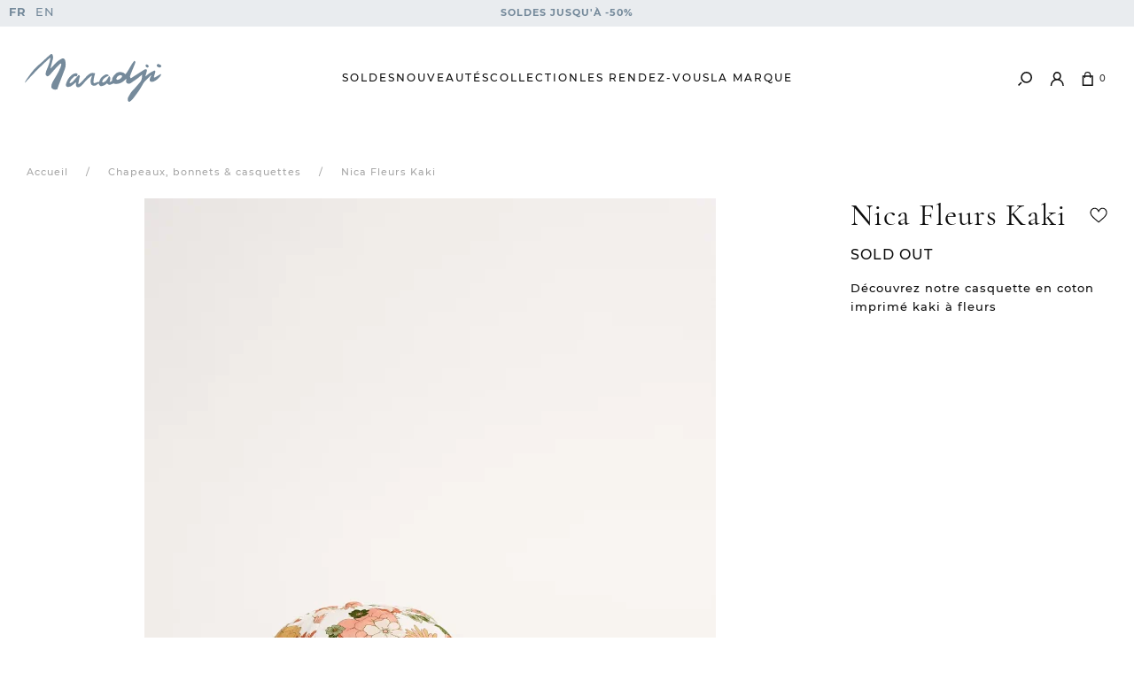

--- FILE ---
content_type: text/html; charset=UTF-8
request_url: https://fr.maradji.com/eshop/p/nica-fleurs-kaki.html?key_cat=chapeaux
body_size: 11566
content:
<!DOCTYPE html><html prefix="og: http://ogp.me/ns#" lang="fr-FR"><head>
<link rel="preload" href="https://static.maradji.com/themes/maradji/styles/theme_ce8dabbc43.css" as="style">
<link rel="stylesheet" type="text/css" href="https://static.maradji.com/themes/maradji/styles/theme_ce8dabbc43.css"  />
<link rel="preload" href="https://static.maradji.com/themes/maradji/javascript/theme_66b9115802.js" as="script">
<script defer type="text/javascript" src="https://static.maradji.com/themes/maradji/javascript/theme_66b9115802.js" ></script>
<title>Casquette en coton imprimé à fleurs - kaki - Femme </title><meta name="description" content="Optez pour la casquette tendance et estivale de l'été. Pratique, confortable et bohème elle apportera la touche finale de votre tenue."><meta charset="utf-8"><meta name="robots" content="index,follow,all"><meta name="generator" content="Flow"><link rel="canonical" href="https://fr.maradji.com/eshop/p/nica-fleurs-kaki.html"><link rel="shortcut icon" href="https://static.maradji.com//themes/maradji/images/favicon.ico"><link rel="shortcut icon" type="image/png" href="https://static.maradji.com//themes/maradji/images/favicon.png"><link rel="apple-touch-icon" href="https://static.maradji.com//themes/maradji/images/favicon.png"><meta name="msapplication-TileColor" content="#FFFFFF"><meta name="msapplication-TileImage" content="https://static.maradji.com//themes/maradji/images/favicon.png"><meta property="og:title" content="Casquette en coton imprimé à fleurs - kaki - Femme "><meta property="og:type" content="Product"><meta property="og:url" content="https://fr.maradji.com/eshop/p/nica-fleurs-kaki.html"><meta property="og:description" content="Optez pour la casquette tendance et estivale de l'été. Pratique, confortable et bohème elle apportera la touche finale de votre tenue."><meta property="og:locale" content="fr_FR"><meta property="og:image" content="https://static.maradji.com/icache/size/500x500/themes/maradji/images/catalog/product/PA-maradji-chapeau-casquette-nica-fleurs-kaki.webp"><meta name="twitter:card" content="summary" /><meta name="twitter:title" content="Casquette en coton imprimé à fleurs - kaki - Femme " /><meta name="twitter:description" content="Optez pour la casquette tendance et estivale de l'été. Pratique, confortable et bohème elle apportera la touche finale de votre tenue." /><meta name="twitter:image" content="https://static.maradji.com/icache/size/500x500/themes/maradji/images/catalog/product/PA-maradji-chapeau-casquette-nica-fleurs-kaki.webp" /><meta name="viewport" content="width=device-width, initial-scale=1, shrink-to-fit=no"><meta name="csrf-token" content="ff16651979585c8d7fa48269aaedac76">    <link rel="alternate" href="https://fr.maradji.com/eshop/p/nica-fleurs-kaki.html" hreflang="fr" />
    <link rel="alternate" href="https://en.maradji.com/eshop/p/nica-fleurs-kaki.html" hreflang="en" />
<script data-cfasync="false" src="https://cache.consentframework.com/js/pa/40687/c/86Blz/stub" referrerpolicy="unsafe-url" charset="utf-8" type="text/javascript"></script><script data-cfasync="false" src="https://choices.consentframework.com/js/pa/40687/c/86Blz/cmp" referrerpolicy="unsafe-url" charset="utf-8" type="text/javascript" async></script>

    <!-- Google Tag Manager -->
    <script>(function(w,d,s,l,i){w[l]=w[l]||[];w[l].push({'gtm.start':
    new Date().getTime(),event:'gtm.js'});var f=d.getElementsByTagName(s)[0],
    j=d.createElement(s),dl=l!='dataLayer'?'&l='+l:'';j.async=true;j.src=
    'https://www.googletagmanager.com/gtm.js?id='+i+dl;f.parentNode.insertBefore(j,f);
    })(window,document,'script','dataLayer','GTM-5XGTLNZ');</script>
    <!-- End Google Tag Manager -->
        <!-- Start of SIB script -->
    <script type="text/javascript">
    (function() {
        window.sib = {
            equeue: [],
            client_key: "zzz9csl0f3vmkz09vvnet"
        };
        window.sib.email_id = '';
        window.sendinblue = {};
        for (var j = ['track', 'identify', 'trackLink', 'page'], i = 0; i < j.length; i++) {
        (function(k) {
            window.sendinblue[k] = function() {
                var arg = Array.prototype.slice.call(arguments);
                (window.sib[k] || function() {
                        var t = {};
                        t[k] = arg;
                        window.sib.equeue.push(t);
                    })(arg[0], arg[1], arg[2]);
                };
            })(j[i]);
        }
        var n = document.createElement("script"),
            i = document.getElementsByTagName("script")[0];
        n.type = "text/javascript", n.id = "sendinblue-js", n.async = !0, n.src = "https://sibautomation.com/sa.js?key=" + window.sib.client_key, i.parentNode.insertBefore(n, i), window.sendinblue.page();
    })();
    </script>
    <!-- End of SIB script -->
    
<script type="text/javascript">
    var locale = 'fr-FR';
    var currency = 'EUR';
    var browser_country = 'FR';
    var geoip_country = 'US';
    var country = 'FR';
    var date_locale_format = 'dd/mm/yyyy'
</script><link rel="preload" as="font" type="font/woff2" href="https://static.maradji.com//themes/maradji/styles/fonts/cormorant-garamond/cormorant-garamond-italic/cormorant-garamond-italic.woff2" crossorigin>
<link rel="preload" as="font" type="font/woff2" href="https://static.maradji.com//themes/maradji/styles/fonts/cormorant-garamond/cormorant-garamond-regular/cormorant-garamond-regular.woff2" crossorigin>

  
    <script type="text/javascript">(function() { const s = document.createElement('script'); s.type = 'text/javascript'; s.async = true; s.setAttribute('crossorigin','anonymous'); s.src = "https://www.redonner.fr/w/rBbKOfMlFJwPCckvauWIlzPzZVkDDNLizrvY/w_script.js"; const x = document.getElementsByTagName('script')[0]; x.parentNode.insertBefore(s, x); })();
    </script>


<meta name="google-signin-client_id" content="160514281775-rnflriei627np67ldquuedmu7rvumhnv.apps.googleusercontent.com"><script type="text/javascript">var domain = "https://static.maradji.com/";</script><meta name="google-site-verification" content="1NN73XLtfeg1C-A18IPMaiXWeyqIqanHVq91F6i7hYI" /><meta name="viewport" content="width=device-width,  initial-scale=1, maximum-scale=1, user-scalable=no"></head><body id="page-nica-fleurs-kaki" class="store-my_product-entry"><div id="body-wrapper"><!-- Google Tag Manager (noscript) -->
<noscript><iframe title="google tag manager" src="https://www.googletagmanager.com/ns.html?id=GTM-5XGTLNZ"
height="0" width="0" style="display:none;visibility:hidden"></iframe></noscript>
<!-- End Google Tag Manager (noscript) -->
<header class="main "><section class="pre-header"><div class="container-fluid"><div class="row"><div class="col-2 d-none d-lg-block"><div class="widget_lang"><ul class="lang"><li class="selected"><a href="https://fr.maradji.com/eshop/p/nica-fleurs-kaki.html">FR</a></li><li class=""><a href="https://en.maradji.com/eshop/p/nica-fleurs-kaki.html">EN</a></li></ul></div></div><div class="col-12 col-lg-8"><div class="popup-onetime popup-onetime-top" data-session="top" data-modification="1767869619"><div class="page-block page-block-top"><div class="component-wrapper component-topbar " data-key="top" data-type="page" data-hook="" data-sort="1" data-key-component="topbar"><div class="slick-vertical-slider" data-nosnippet><div>SOLDES JUSQU'À -50%</div><div>RETOURS ET ÉCHANGES GRATUITS SOUS 15 JOURS</div></div></div></div></div></div><div class="col-2 d-none d-lg-block"></div></div></div></section><div class="container-fluid static"><div class="row"><div class="col static"><div class="h1"><a href="https://fr.maradji.com/" class="logo"><img src="https://static.maradji.com/themes/maradji/images/Vector.svg" alt="Maradji" class="svgcolor"  /></a></div><nav class="main-nav-block"><span class="menu-icon"></span><div class="search-action"><div class="search-icon"><span class="flow-searchopen gtm-click" data-gtm-event="click_user_action" data-gtm-customEvent="true" data-gtm-custom-values={&quot;label&quot;:&quot;search_open&quot;}></span></div><div class="search-form"><div class="container"><div class="row"><div class="col"><form action="https://fr.maradji.com/search/index.html" method="post" accept-charset="utf-8">

<div class="hidden" style="display:none"><label for="ci_csrf_token290716364">ci_csrf_token</label>
<input type="text" name="ci_csrf_token" value="ff16651979585c8d7fa48269aaedac76" id="ci_csrf_token290716364" style="display:none"  />
<label for="your_website290716364">your_website</label>
<input type="text" name="your_website" value="" id="your_website290716364" style="display:none"  />
<label for="your_telephone290716364">your_telephone</label>
<input type="text" name="your_telephone" value="" id="your_telephone290716364" style="display:none"  />
</div><p><input type="text" name="search" value=""  placeholder="Rechercher" /></p><input type="submit" name="mysubmit" value="Rechercher"  /><span class="search-close flow-searchclose"><svg width="32" height="32" class="icon-close " ><use xlink:href="/themes/maradji/images/sprite.svg#close"></use></svg></span></form></div></div></div></div></div></nav></div><div class="col"><nav class="navigation -mobile"><div class="menu-list menu-list-navigation menu-list-navigation-horizontale -vertical-navigation" data-type="dropdown"><span class="menu-icon"></span><div class="ul level-1"><div class="push-image"><div class="-wrap"><div class="page-block page-block-push-menu-navigation-horizontale-3"><div class="component-wrapper component-pushs-menu -desktop" data-key="push-menu-navigation-horizontale-3" data-type="page" data-hook="" data-sort="0" data-key-component="pushs_menu"><div class="row"><div class="col"><div class="firstanchor"><img alt="sac bandoulière en cuir cognac pour femme" srcset="https://static.maradji.com/icache/size/238c280/themes/maradji/images/page/PO-sac-a-main-marlon-cognac-femme-32.webp 238w, https://static.maradji.com/icache/size/150c177/themes/maradji/images/page/PO-sac-a-main-marlon-cognac-femme-32.webp 150w, https://static.maradji.com/icache/size/100c118/themes/maradji/images/page/PO-sac-a-main-marlon-cognac-femme-32.webp 100w, https://static.maradji.com/icache/size/476c560/themes/maradji/images/page/PO-sac-a-main-marlon-cognac-femme-32.webp 476w, https://static.maradji.com/icache/size/300c354/themes/maradji/images/page/PO-sac-a-main-marlon-cognac-femme-32.webp 300w, https://static.maradji.com/icache/size/200c236/themes/maradji/images/page/PO-sac-a-main-marlon-cognac-femme-32.webp 200w" sizes="(min-width: 1190px) 238px, (min-width: 980px) and (max-width: 1189px) 238px, (min-width: 740px) and (max-width: 979px) 150px, (min-width: 560px) and (max-width: 739px) 100px, (max-width: 559px) 100px" data-img="https://static.maradji.com/themes/maradji/images/page/PO-sac-a-main-marlon-cognac-femme-32.jpg" data-orientation="portait" width="238" height="280" loading="lazy"  /><a href="https://fr.maradji.com/eshop/nouveautes.html" class="title">Nouvelle collection</a></div></div><div class="col"><div class="firstanchor"><img alt="sac banane en lin pour femme" srcset="https://static.maradji.com/icache/size/238c280/themes/maradji/images/page/maradji-maroquinerie-sac-banane-nicole-lin-macrame-PA2.webp 238w, https://static.maradji.com/icache/size/150c177/themes/maradji/images/page/maradji-maroquinerie-sac-banane-nicole-lin-macrame-PA2.webp 150w, https://static.maradji.com/icache/size/100c118/themes/maradji/images/page/maradji-maroquinerie-sac-banane-nicole-lin-macrame-PA2.webp 100w, https://static.maradji.com/icache/size/476c560/themes/maradji/images/page/maradji-maroquinerie-sac-banane-nicole-lin-macrame-PA2.webp 476w, https://static.maradji.com/icache/size/300c354/themes/maradji/images/page/maradji-maroquinerie-sac-banane-nicole-lin-macrame-PA2.webp 300w, https://static.maradji.com/icache/size/200c236/themes/maradji/images/page/maradji-maroquinerie-sac-banane-nicole-lin-macrame-PA2.webp 200w" sizes="(min-width: 1190px) 238px, (min-width: 980px) and (max-width: 1189px) 238px, (min-width: 740px) and (max-width: 979px) 150px, (min-width: 560px) and (max-width: 739px) 100px, (max-width: 559px) 100px" data-img="https://static.maradji.com/themes/maradji/images/page/maradji-maroquinerie-sac-banane-nicole-lin-macrame-PA2.jpg" data-orientation="portait" width="238" height="280" loading="lazy"  /><a href="https://fr.maradji.com/eshop/sacs-a-main1.html" class="title">Sacs</a></div></div></div></div><div class="component-wrapper component-pushs-menu -mobile-top" data-key="push-menu-navigation-horizontale-3" data-type="page" data-hook="" data-sort="1" data-key-component="pushs_menu"><div class="row"><div class="col"><div class="firstanchor"><img alt="sac bandoulière en cuir cognac pour femme" srcset="https://static.maradji.com/icache/size/238c280/themes/maradji/images/page/PO-sac-a-main-marlon-cognac-femme-34.webp 238w, https://static.maradji.com/icache/size/150c177/themes/maradji/images/page/PO-sac-a-main-marlon-cognac-femme-34.webp 150w, https://static.maradji.com/icache/size/100c118/themes/maradji/images/page/PO-sac-a-main-marlon-cognac-femme-34.webp 100w, https://static.maradji.com/icache/size/476c560/themes/maradji/images/page/PO-sac-a-main-marlon-cognac-femme-34.webp 476w, https://static.maradji.com/icache/size/300c354/themes/maradji/images/page/PO-sac-a-main-marlon-cognac-femme-34.webp 300w, https://static.maradji.com/icache/size/200c236/themes/maradji/images/page/PO-sac-a-main-marlon-cognac-femme-34.webp 200w" sizes="(min-width: 1190px) 238px, (min-width: 980px) and (max-width: 1189px) 238px, (min-width: 740px) and (max-width: 979px) 150px, (min-width: 560px) and (max-width: 739px) 100px, (max-width: 559px) 100px" data-img="https://static.maradji.com/themes/maradji/images/page/PO-sac-a-main-marlon-cognac-femme-34.jpg" data-orientation="portait" width="238" height="280" loading="lazy"  /><a href="https://fr.maradji.com/eshop/nouveautes.html" class="title">Nouveautés</a></div></div><div class="col"><div class="firstanchor"><img alt="sac banane en lin pour femme" srcset="https://static.maradji.com/icache/size/238c280/themes/maradji/images/page/maradji-maroquinerie-sac-banane-nicole-lin-macrame-PA4.webp 238w, https://static.maradji.com/icache/size/150c177/themes/maradji/images/page/maradji-maroquinerie-sac-banane-nicole-lin-macrame-PA4.webp 150w, https://static.maradji.com/icache/size/100c118/themes/maradji/images/page/maradji-maroquinerie-sac-banane-nicole-lin-macrame-PA4.webp 100w, https://static.maradji.com/icache/size/476c560/themes/maradji/images/page/maradji-maroquinerie-sac-banane-nicole-lin-macrame-PA4.webp 476w, https://static.maradji.com/icache/size/300c354/themes/maradji/images/page/maradji-maroquinerie-sac-banane-nicole-lin-macrame-PA4.webp 300w, https://static.maradji.com/icache/size/200c236/themes/maradji/images/page/maradji-maroquinerie-sac-banane-nicole-lin-macrame-PA4.webp 200w" sizes="(min-width: 1190px) 238px, (min-width: 980px) and (max-width: 1189px) 238px, (min-width: 740px) and (max-width: 979px) 150px, (min-width: 560px) and (max-width: 739px) 100px, (max-width: 559px) 100px" data-img="https://static.maradji.com/themes/maradji/images/page/maradji-maroquinerie-sac-banane-nicole-lin-macrame-PA4.jpg" data-orientation="portait" width="238" height="280" loading="lazy"  /><a href="https://fr.maradji.com/eshop/sacs-a-main1.html" class="title">Sacs</a></div></div><div class="col"><div class="firstanchor"><img alt="foulard en laine à motifs fleuris pour femme" srcset="https://static.maradji.com/icache/size/238c280/themes/maradji/images/page/Maradji-Foulards-Balkans-Creme-FW25-5.webp 238w, https://static.maradji.com/icache/size/150c177/themes/maradji/images/page/Maradji-Foulards-Balkans-Creme-FW25-5.webp 150w, https://static.maradji.com/icache/size/100c118/themes/maradji/images/page/Maradji-Foulards-Balkans-Creme-FW25-5.webp 100w, https://static.maradji.com/icache/size/476c560/themes/maradji/images/page/Maradji-Foulards-Balkans-Creme-FW25-5.webp 476w, https://static.maradji.com/icache/size/300c354/themes/maradji/images/page/Maradji-Foulards-Balkans-Creme-FW25-5.webp 300w, https://static.maradji.com/icache/size/200c236/themes/maradji/images/page/Maradji-Foulards-Balkans-Creme-FW25-5.webp 200w" sizes="(min-width: 1190px) 238px, (min-width: 980px) and (max-width: 1189px) 238px, (min-width: 740px) and (max-width: 979px) 150px, (min-width: 560px) and (max-width: 739px) 100px, (max-width: 559px) 100px" data-img="https://static.maradji.com/themes/maradji/images/page/Maradji-Foulards-Balkans-Creme-FW25-5.jpg" data-orientation="portait" width="238" height="280" loading="lazy"  /><a href="https://fr.maradji.com/eshop/foulards.html" class="title">Foulards</a></div></div><div class="col"><div class="firstanchor"><img alt="ceinture en cuir bronze pour femme" srcset="https://static.maradji.com/icache/size/238c280/themes/maradji/images/page/PA-ceintures-thelma-bronze-femme-1.webp 238w, https://static.maradji.com/icache/size/150c177/themes/maradji/images/page/PA-ceintures-thelma-bronze-femme-1.webp 150w, https://static.maradji.com/icache/size/100c118/themes/maradji/images/page/PA-ceintures-thelma-bronze-femme-1.webp 100w, https://static.maradji.com/icache/size/476c560/themes/maradji/images/page/PA-ceintures-thelma-bronze-femme-1.webp 476w, https://static.maradji.com/icache/size/300c354/themes/maradji/images/page/PA-ceintures-thelma-bronze-femme-1.webp 300w, https://static.maradji.com/icache/size/200c236/themes/maradji/images/page/PA-ceintures-thelma-bronze-femme-1.webp 200w" sizes="(min-width: 1190px) 238px, (min-width: 980px) and (max-width: 1189px) 238px, (min-width: 740px) and (max-width: 979px) 150px, (min-width: 560px) and (max-width: 739px) 100px, (max-width: 559px) 100px" data-img="https://static.maradji.com/themes/maradji/images/page/PA-ceintures-thelma-bronze-femme-1.jpg" data-orientation="portait" width="238" height="280" loading="lazy"  /><a href="https://fr.maradji.com/eshop/ceintures.html" class="title">Ceintures</a></div></div><div class="col"><div class="firstanchor"><img alt="chapeaux en feutre écru pour femme" srcset="https://static.maradji.com/icache/size/238c280/themes/maradji/images/page/PA-maradi-chapeau-victor-blanc-chine-perles-cuivre-1.webp 238w, https://static.maradji.com/icache/size/150c177/themes/maradji/images/page/PA-maradi-chapeau-victor-blanc-chine-perles-cuivre-1.webp 150w, https://static.maradji.com/icache/size/100c118/themes/maradji/images/page/PA-maradi-chapeau-victor-blanc-chine-perles-cuivre-1.webp 100w, https://static.maradji.com/icache/size/476c560/themes/maradji/images/page/PA-maradi-chapeau-victor-blanc-chine-perles-cuivre-1.webp 476w, https://static.maradji.com/icache/size/300c354/themes/maradji/images/page/PA-maradi-chapeau-victor-blanc-chine-perles-cuivre-1.webp 300w, https://static.maradji.com/icache/size/200c236/themes/maradji/images/page/PA-maradi-chapeau-victor-blanc-chine-perles-cuivre-1.webp 200w" sizes="(min-width: 1190px) 238px, (min-width: 980px) and (max-width: 1189px) 238px, (min-width: 740px) and (max-width: 979px) 150px, (min-width: 560px) and (max-width: 739px) 100px, (max-width: 559px) 100px" data-img="https://static.maradji.com/themes/maradji/images/page/PA-maradi-chapeau-victor-blanc-chine-perles-cuivre-1.jpg" data-orientation="portait" width="238" height="280" loading="lazy"  /><a href="https://fr.maradji.com/eshop/chapeaux1.html" class="title">Chapeaux</a></div></div></div></div></div><div class="page-block page-block-push-menu-navigation-horizontale-5"><div class="component-wrapper component-pushs-menu -desktop-mobile-tree" data-key="push-menu-navigation-horizontale-5" data-type="page" data-hook="" data-sort="0" data-key-component="pushs_menu"><div class="row"><div class="col"><div class="firstanchor"><img alt="creatrice maradji dans usine blockprint inde" srcset="https://static.maradji.com/icache/size/238c280/themes/maradji/images/page/creatrice-creation-passion-tissu-soie-inde-maradji_12.webp 238w, https://static.maradji.com/icache/size/150c177/themes/maradji/images/page/creatrice-creation-passion-tissu-soie-inde-maradji_12.webp 150w, https://static.maradji.com/icache/size/100c118/themes/maradji/images/page/creatrice-creation-passion-tissu-soie-inde-maradji_12.webp 100w, https://static.maradji.com/icache/size/476c560/themes/maradji/images/page/creatrice-creation-passion-tissu-soie-inde-maradji_12.webp 476w, https://static.maradji.com/icache/size/300c354/themes/maradji/images/page/creatrice-creation-passion-tissu-soie-inde-maradji_12.webp 300w, https://static.maradji.com/icache/size/200c236/themes/maradji/images/page/creatrice-creation-passion-tissu-soie-inde-maradji_12.webp 200w" sizes="(min-width: 1190px) 238px, (min-width: 980px) and (max-width: 1189px) 238px, (min-width: 740px) and (max-width: 979px) 150px, (min-width: 560px) and (max-width: 739px) 100px, (max-width: 559px) 100px" data-img="https://static.maradji.com/themes/maradji/images/page/creatrice-creation-passion-tissu-soie-inde-maradji_12.jpg" data-orientation="portait" width="238" height="280" loading="lazy"  /><a href="https://fr.maradji.com/la-marque.html" class="title">Notre histoire</a></div></div><div class="col"><div class="firstanchor"><img alt="tissu soie inde" srcset="https://static.maradji.com/icache/size/238c280/themes/maradji/images/page/tissu-soie-inde-maradji_12.webp 238w, https://static.maradji.com/icache/size/150c177/themes/maradji/images/page/tissu-soie-inde-maradji_12.webp 150w, https://static.maradji.com/icache/size/100c118/themes/maradji/images/page/tissu-soie-inde-maradji_12.webp 100w, https://static.maradji.com/icache/size/476c560/themes/maradji/images/page/tissu-soie-inde-maradji_12.webp 476w, https://static.maradji.com/icache/size/300c354/themes/maradji/images/page/tissu-soie-inde-maradji_12.webp 300w, https://static.maradji.com/icache/size/200c236/themes/maradji/images/page/tissu-soie-inde-maradji_12.webp 200w" sizes="(min-width: 1190px) 238px, (min-width: 980px) and (max-width: 1189px) 238px, (min-width: 740px) and (max-width: 979px) 150px, (min-width: 560px) and (max-width: 739px) 100px, (max-width: 559px) 100px" data-img="https://static.maradji.com/themes/maradji/images/page/tissu-soie-inde-maradji_12.jpg" data-orientation="portait" width="238" height="280" loading="lazy"  /><a href="https://fr.maradji.com/au-coeur-des-savoir-faire.html" class="title">Notre savoir-faire</a></div></div></div></div></div></div></div><div class="li menu-catalog-cat menu-catalog-cat-soldes menu-first "><a href="https://fr.maradji.com/eshop/soldes.html" class="" style="">Soldes</a></div><div class="li menu-catalog-cat menu-catalog-cat-nouveautes "><a href="https://fr.maradji.com/eshop/nouveautes.html" class="" style="">Nouveautés</a></div><div class="li menu-titles menu-titles-titles static "><span class="" style="">Collection</span><span class="next"></span><div class="ul level-2"><span class="back"><span class="name">Retour</span></span><div class="container"><div class="row"><div class="col"><div class="push-text"><div class="page-block page-block-push-menu-navigation-horizontale-3"><div class="component-wrapper component-pushs-menu -desktop" data-key="push-menu-navigation-horizontale-3" data-type="page" data-hook="" data-sort="0" data-key-component="pushs_menu"><div class="row"><div class="col"><div class="firstanchor"><img alt="sac bandoulière en cuir cognac pour femme" srcset="https://static.maradji.com/icache/size/238c280/themes/maradji/images/page/PO-sac-a-main-marlon-cognac-femme-32.webp 238w, https://static.maradji.com/icache/size/150c177/themes/maradji/images/page/PO-sac-a-main-marlon-cognac-femme-32.webp 150w, https://static.maradji.com/icache/size/100c118/themes/maradji/images/page/PO-sac-a-main-marlon-cognac-femme-32.webp 100w, https://static.maradji.com/icache/size/476c560/themes/maradji/images/page/PO-sac-a-main-marlon-cognac-femme-32.webp 476w, https://static.maradji.com/icache/size/300c354/themes/maradji/images/page/PO-sac-a-main-marlon-cognac-femme-32.webp 300w, https://static.maradji.com/icache/size/200c236/themes/maradji/images/page/PO-sac-a-main-marlon-cognac-femme-32.webp 200w" sizes="(min-width: 1190px) 238px, (min-width: 980px) and (max-width: 1189px) 238px, (min-width: 740px) and (max-width: 979px) 150px, (min-width: 560px) and (max-width: 739px) 100px, (max-width: 559px) 100px" data-img="https://static.maradji.com/themes/maradji/images/page/PO-sac-a-main-marlon-cognac-femme-32.jpg" data-orientation="portait" width="238" height="280" loading="lazy"  /><a href="https://fr.maradji.com/eshop/nouveautes.html" class="title">Nouvelle collection</a></div></div><div class="col"><div class="firstanchor"><img alt="sac banane en lin pour femme" srcset="https://static.maradji.com/icache/size/238c280/themes/maradji/images/page/maradji-maroquinerie-sac-banane-nicole-lin-macrame-PA2.webp 238w, https://static.maradji.com/icache/size/150c177/themes/maradji/images/page/maradji-maroquinerie-sac-banane-nicole-lin-macrame-PA2.webp 150w, https://static.maradji.com/icache/size/100c118/themes/maradji/images/page/maradji-maroquinerie-sac-banane-nicole-lin-macrame-PA2.webp 100w, https://static.maradji.com/icache/size/476c560/themes/maradji/images/page/maradji-maroquinerie-sac-banane-nicole-lin-macrame-PA2.webp 476w, https://static.maradji.com/icache/size/300c354/themes/maradji/images/page/maradji-maroquinerie-sac-banane-nicole-lin-macrame-PA2.webp 300w, https://static.maradji.com/icache/size/200c236/themes/maradji/images/page/maradji-maroquinerie-sac-banane-nicole-lin-macrame-PA2.webp 200w" sizes="(min-width: 1190px) 238px, (min-width: 980px) and (max-width: 1189px) 238px, (min-width: 740px) and (max-width: 979px) 150px, (min-width: 560px) and (max-width: 739px) 100px, (max-width: 559px) 100px" data-img="https://static.maradji.com/themes/maradji/images/page/maradji-maroquinerie-sac-banane-nicole-lin-macrame-PA2.jpg" data-orientation="portait" width="238" height="280" loading="lazy"  /><a href="https://fr.maradji.com/eshop/sacs-a-main1.html" class="title">Sacs</a></div></div></div></div><div class="component-wrapper component-pushs-menu -mobile-top" data-key="push-menu-navigation-horizontale-3" data-type="page" data-hook="" data-sort="1" data-key-component="pushs_menu"><div class="row"><div class="col"><div class="firstanchor"><img alt="sac bandoulière en cuir cognac pour femme" srcset="https://static.maradji.com/icache/size/238c280/themes/maradji/images/page/PO-sac-a-main-marlon-cognac-femme-34.webp 238w, https://static.maradji.com/icache/size/150c177/themes/maradji/images/page/PO-sac-a-main-marlon-cognac-femme-34.webp 150w, https://static.maradji.com/icache/size/100c118/themes/maradji/images/page/PO-sac-a-main-marlon-cognac-femme-34.webp 100w, https://static.maradji.com/icache/size/476c560/themes/maradji/images/page/PO-sac-a-main-marlon-cognac-femme-34.webp 476w, https://static.maradji.com/icache/size/300c354/themes/maradji/images/page/PO-sac-a-main-marlon-cognac-femme-34.webp 300w, https://static.maradji.com/icache/size/200c236/themes/maradji/images/page/PO-sac-a-main-marlon-cognac-femme-34.webp 200w" sizes="(min-width: 1190px) 238px, (min-width: 980px) and (max-width: 1189px) 238px, (min-width: 740px) and (max-width: 979px) 150px, (min-width: 560px) and (max-width: 739px) 100px, (max-width: 559px) 100px" data-img="https://static.maradji.com/themes/maradji/images/page/PO-sac-a-main-marlon-cognac-femme-34.jpg" data-orientation="portait" width="238" height="280" loading="lazy"  /><a href="https://fr.maradji.com/eshop/nouveautes.html" class="title">Nouveautés</a></div></div><div class="col"><div class="firstanchor"><img alt="sac banane en lin pour femme" srcset="https://static.maradji.com/icache/size/238c280/themes/maradji/images/page/maradji-maroquinerie-sac-banane-nicole-lin-macrame-PA4.webp 238w, https://static.maradji.com/icache/size/150c177/themes/maradji/images/page/maradji-maroquinerie-sac-banane-nicole-lin-macrame-PA4.webp 150w, https://static.maradji.com/icache/size/100c118/themes/maradji/images/page/maradji-maroquinerie-sac-banane-nicole-lin-macrame-PA4.webp 100w, https://static.maradji.com/icache/size/476c560/themes/maradji/images/page/maradji-maroquinerie-sac-banane-nicole-lin-macrame-PA4.webp 476w, https://static.maradji.com/icache/size/300c354/themes/maradji/images/page/maradji-maroquinerie-sac-banane-nicole-lin-macrame-PA4.webp 300w, https://static.maradji.com/icache/size/200c236/themes/maradji/images/page/maradji-maroquinerie-sac-banane-nicole-lin-macrame-PA4.webp 200w" sizes="(min-width: 1190px) 238px, (min-width: 980px) and (max-width: 1189px) 238px, (min-width: 740px) and (max-width: 979px) 150px, (min-width: 560px) and (max-width: 739px) 100px, (max-width: 559px) 100px" data-img="https://static.maradji.com/themes/maradji/images/page/maradji-maroquinerie-sac-banane-nicole-lin-macrame-PA4.jpg" data-orientation="portait" width="238" height="280" loading="lazy"  /><a href="https://fr.maradji.com/eshop/sacs-a-main1.html" class="title">Sacs</a></div></div><div class="col"><div class="firstanchor"><img alt="foulard en laine à motifs fleuris pour femme" srcset="https://static.maradji.com/icache/size/238c280/themes/maradji/images/page/Maradji-Foulards-Balkans-Creme-FW25-5.webp 238w, https://static.maradji.com/icache/size/150c177/themes/maradji/images/page/Maradji-Foulards-Balkans-Creme-FW25-5.webp 150w, https://static.maradji.com/icache/size/100c118/themes/maradji/images/page/Maradji-Foulards-Balkans-Creme-FW25-5.webp 100w, https://static.maradji.com/icache/size/476c560/themes/maradji/images/page/Maradji-Foulards-Balkans-Creme-FW25-5.webp 476w, https://static.maradji.com/icache/size/300c354/themes/maradji/images/page/Maradji-Foulards-Balkans-Creme-FW25-5.webp 300w, https://static.maradji.com/icache/size/200c236/themes/maradji/images/page/Maradji-Foulards-Balkans-Creme-FW25-5.webp 200w" sizes="(min-width: 1190px) 238px, (min-width: 980px) and (max-width: 1189px) 238px, (min-width: 740px) and (max-width: 979px) 150px, (min-width: 560px) and (max-width: 739px) 100px, (max-width: 559px) 100px" data-img="https://static.maradji.com/themes/maradji/images/page/Maradji-Foulards-Balkans-Creme-FW25-5.jpg" data-orientation="portait" width="238" height="280" loading="lazy"  /><a href="https://fr.maradji.com/eshop/foulards.html" class="title">Foulards</a></div></div><div class="col"><div class="firstanchor"><img alt="ceinture en cuir bronze pour femme" srcset="https://static.maradji.com/icache/size/238c280/themes/maradji/images/page/PA-ceintures-thelma-bronze-femme-1.webp 238w, https://static.maradji.com/icache/size/150c177/themes/maradji/images/page/PA-ceintures-thelma-bronze-femme-1.webp 150w, https://static.maradji.com/icache/size/100c118/themes/maradji/images/page/PA-ceintures-thelma-bronze-femme-1.webp 100w, https://static.maradji.com/icache/size/476c560/themes/maradji/images/page/PA-ceintures-thelma-bronze-femme-1.webp 476w, https://static.maradji.com/icache/size/300c354/themes/maradji/images/page/PA-ceintures-thelma-bronze-femme-1.webp 300w, https://static.maradji.com/icache/size/200c236/themes/maradji/images/page/PA-ceintures-thelma-bronze-femme-1.webp 200w" sizes="(min-width: 1190px) 238px, (min-width: 980px) and (max-width: 1189px) 238px, (min-width: 740px) and (max-width: 979px) 150px, (min-width: 560px) and (max-width: 739px) 100px, (max-width: 559px) 100px" data-img="https://static.maradji.com/themes/maradji/images/page/PA-ceintures-thelma-bronze-femme-1.jpg" data-orientation="portait" width="238" height="280" loading="lazy"  /><a href="https://fr.maradji.com/eshop/ceintures.html" class="title">Ceintures</a></div></div><div class="col"><div class="firstanchor"><img alt="chapeaux en feutre écru pour femme" srcset="https://static.maradji.com/icache/size/238c280/themes/maradji/images/page/PA-maradi-chapeau-victor-blanc-chine-perles-cuivre-1.webp 238w, https://static.maradji.com/icache/size/150c177/themes/maradji/images/page/PA-maradi-chapeau-victor-blanc-chine-perles-cuivre-1.webp 150w, https://static.maradji.com/icache/size/100c118/themes/maradji/images/page/PA-maradi-chapeau-victor-blanc-chine-perles-cuivre-1.webp 100w, https://static.maradji.com/icache/size/476c560/themes/maradji/images/page/PA-maradi-chapeau-victor-blanc-chine-perles-cuivre-1.webp 476w, https://static.maradji.com/icache/size/300c354/themes/maradji/images/page/PA-maradi-chapeau-victor-blanc-chine-perles-cuivre-1.webp 300w, https://static.maradji.com/icache/size/200c236/themes/maradji/images/page/PA-maradi-chapeau-victor-blanc-chine-perles-cuivre-1.webp 200w" sizes="(min-width: 1190px) 238px, (min-width: 980px) and (max-width: 1189px) 238px, (min-width: 740px) and (max-width: 979px) 150px, (min-width: 560px) and (max-width: 739px) 100px, (max-width: 559px) 100px" data-img="https://static.maradji.com/themes/maradji/images/page/PA-maradi-chapeau-victor-blanc-chine-perles-cuivre-1.jpg" data-orientation="portait" width="238" height="280" loading="lazy"  /><a href="https://fr.maradji.com/eshop/chapeaux1.html" class="title">Chapeaux</a></div></div></div></div></div></div><div class="li menu-columns menu-columns-columns  "><span class="next"></span><div class="ul level-3"><span class="back"><span class="name">Retour</span></span><div class="li menu-catalog-cat menu-catalog-cat-sacs-a-main "><a href="https://fr.maradji.com/eshop/sacs-a-main1.html" class="" style="">Sacs</a><span class="next"></span><div class="ul level-4"><span class="back"><span class="name">Retour</span></span><div class="li menu-catalog-cat menu-catalog-cat-sacs "><a href="https://fr.maradji.com/eshop/sacs.html" class="" style="">Sacs banane</a></div><div class="li menu-catalog-cat menu-catalog-cat-sacs-en-bandouliere "><a href="https://fr.maradji.com/eshop/sacs-en-bandouliere.html" class="" style="">Sacs bandoulière</a></div><div class="li menu-catalog-cat menu-catalog-cat-sacs-cabas "><a href="https://fr.maradji.com/eshop/sac-cabas-femme.html" class="" style="">Sacs cabas</a></div><div class="li menu-catalog-cat menu-catalog-cat-petits-sacs static "><a href="https://fr.maradji.com/eshop/petits-sacs.html" class="" style="">Petits sacs</a></div></div></div></div></div><div class="li menu-columns menu-columns-columns  "><span class="next"></span><div class="ul level-3"><span class="back"><span class="name">Retour</span></span><div class="li menu-titles menu-titles-titles "><span class="" style="">Accessoires</span><span class="next"></span><div class="ul level-4"><span class="back"><span class="name">Retour</span></span><div class="li menu-catalog-cat menu-catalog-cat-foulards-et-echarpes "><a href="https://fr.maradji.com/eshop/foulards-et-echarpes.html" class="" style="">Foulards et écharpes</a></div><div class="li menu-catalog-cat menu-catalog-cat-petite-maroquinerie "><a href="https://fr.maradji.com/eshop/petite-maroquinerie1.html" class="" style="">Petite maroquinerie  </a></div><div class="li menu-catalog-cat menu-catalog-cat-chapeaux "><a href="https://fr.maradji.com/eshop/chapeaux1.html" class="" style="">Chapeaux, bonnets & casquettes</a></div><div class="li menu-catalog-cat menu-catalog-cat-ceintures "><a href="https://fr.maradji.com/eshop/ceintures.html" class="" style="">Ceintures </a></div><div class="li menu-catalog-cat menu-catalog-cat-paniers "><a href="https://fr.maradji.com/eshop/paniers.html" class="" style="">Paniers</a></div><div class="li menu-catalog-cat menu-catalog-cat-bijoux "><a href="https://fr.maradji.com/eshop/bijoux.html" class="" style="">Bijoux</a></div><div class="li menu-catalog-cat menu-catalog-cat-petits-accessoires "><a href="https://fr.maradji.com/eshop/petits-accessoires.html" class="" style="">Petits accessoires</a></div></div></div><div class="li menu-titles menu-titles-titles "><span class="" style=""></span></div><div class="li menu-catalog-cat menu-catalog-cat-shopping-bag static "><a href="https://fr.maradji.com/eshop/coffrets-et-pochettes-cadeaux.html" class="" style="">Coffrets Cadeaux</a></div></div></div><div class="li menu-columns menu-columns-columns  "><span class="next"></span><div class="ul level-3"><span class="back"><span class="name">Retour</span></span><div class="li menu-titles menu-titles-titles "><span class="" style="">Sélection</span><span class="next"></span><div class="ul level-4"><span class="back"><span class="name">Retour</span></span><div class="li menu-catalog-cat menu-catalog-cat-collection-hiver1 "><a href="https://fr.maradji.com/eshop/collection-hiver.html" class="" style="">Collection hiver - Acte I</a></div><div class="li menu-catalog-cat menu-catalog-cat-capsule-grand-froid "><a href="https://fr.maradji.com/eshop/capsule-grand-froid.html" class="" style="">Collection maille</a></div><div class="li menu-catalog-cat menu-catalog-cat-collection-automne-acte-ii "><a href="https://fr.maradji.com/eshop/collection-automne-acte-ii.html" class="" style="">Collection automne - Acte II</a></div><div class="li menu-catalog-cat menu-catalog-cat-collection-rentree "><a href="https://fr.maradji.com/eshop/collection-rentree.html" class="" style="">Collection automne - Acte I</a></div><div class="li menu-catalog-cat menu-catalog-cat-les-sacs-a-main-de-la-rentree "><a href="https://fr.maradji.com/eshop/les-sacs-a-main-de-la-rentree.html" class="" style="">Sacs de la rentrée</a></div><div class="li menu-catalog-cat menu-catalog-cat-projet-m "><a href="https://fr.maradji.com/eshop/projet-m.html" class="" style="">Gamme cuir recyclé</a></div></div></div><div class="li menu-titles menu-titles-titles "><span class="" style=""></span></div><div class="li menu-links menu-links-https-//fr.maradji.com/eshop/p/carte-cadeau1.html.html?key_cat=cadeaux "><a href="https://fr.maradji.com/eshop/p/carte-cadeau1.html.html?key_cat=cadeaux" class="" style="">Cartes cadeaux</a></div></div></div></div></div></div></div></div><div class="li menu-page menu-page-les-rendez-vous "><a href="https://fr.maradji.com/les-rendez-vous.html" class="" style="">Les rendez-vous</a></div><div class="li menu-page menu-page-la-marque static "><a href="https://fr.maradji.com/la-marque.html" class="" style="">La marque</a><span class="next"></span><div class="ul level-2"><span class="back"><span class="name">Retour</span></span><div class="container"><div class="row"><div class="col"><div class="push-text"><div class="page-block page-block-push-menu-navigation-horizontale-5"><div class="component-wrapper component-pushs-menu -desktop-mobile-tree" data-key="push-menu-navigation-horizontale-5" data-type="page" data-hook="" data-sort="0" data-key-component="pushs_menu"><div class="row"><div class="col"><div class="firstanchor"><img alt="creatrice maradji dans usine blockprint inde" srcset="https://static.maradji.com/icache/size/238c280/themes/maradji/images/page/creatrice-creation-passion-tissu-soie-inde-maradji_12.webp 238w, https://static.maradji.com/icache/size/150c177/themes/maradji/images/page/creatrice-creation-passion-tissu-soie-inde-maradji_12.webp 150w, https://static.maradji.com/icache/size/100c118/themes/maradji/images/page/creatrice-creation-passion-tissu-soie-inde-maradji_12.webp 100w, https://static.maradji.com/icache/size/476c560/themes/maradji/images/page/creatrice-creation-passion-tissu-soie-inde-maradji_12.webp 476w, https://static.maradji.com/icache/size/300c354/themes/maradji/images/page/creatrice-creation-passion-tissu-soie-inde-maradji_12.webp 300w, https://static.maradji.com/icache/size/200c236/themes/maradji/images/page/creatrice-creation-passion-tissu-soie-inde-maradji_12.webp 200w" sizes="(min-width: 1190px) 238px, (min-width: 980px) and (max-width: 1189px) 238px, (min-width: 740px) and (max-width: 979px) 150px, (min-width: 560px) and (max-width: 739px) 100px, (max-width: 559px) 100px" data-img="https://static.maradji.com/themes/maradji/images/page/creatrice-creation-passion-tissu-soie-inde-maradji_12.jpg" data-orientation="portait" width="238" height="280" loading="lazy"  /><a href="https://fr.maradji.com/la-marque.html" class="title">Notre histoire</a></div></div><div class="col"><div class="firstanchor"><img alt="tissu soie inde" srcset="https://static.maradji.com/icache/size/238c280/themes/maradji/images/page/tissu-soie-inde-maradji_12.webp 238w, https://static.maradji.com/icache/size/150c177/themes/maradji/images/page/tissu-soie-inde-maradji_12.webp 150w, https://static.maradji.com/icache/size/100c118/themes/maradji/images/page/tissu-soie-inde-maradji_12.webp 100w, https://static.maradji.com/icache/size/476c560/themes/maradji/images/page/tissu-soie-inde-maradji_12.webp 476w, https://static.maradji.com/icache/size/300c354/themes/maradji/images/page/tissu-soie-inde-maradji_12.webp 300w, https://static.maradji.com/icache/size/200c236/themes/maradji/images/page/tissu-soie-inde-maradji_12.webp 200w" sizes="(min-width: 1190px) 238px, (min-width: 980px) and (max-width: 1189px) 238px, (min-width: 740px) and (max-width: 979px) 150px, (min-width: 560px) and (max-width: 739px) 100px, (max-width: 559px) 100px" data-img="https://static.maradji.com/themes/maradji/images/page/tissu-soie-inde-maradji_12.jpg" data-orientation="portait" width="238" height="280" loading="lazy"  /><a href="https://fr.maradji.com/au-coeur-des-savoir-faire.html" class="title">Notre savoir-faire</a></div></div></div></div></div></div><div class="li menu-columns menu-columns-columns  "></div></div></div></div></div></div><div class="pre-footer"><div class="menu-list menu-list-navigation-footer -menu"  data-type="dropdown"><div class="ul level-1"><div class="li menu-links menu-links-https-//fr.maradji.com/journal.html menu-first "><a href="https://fr.maradji.com/journal.html" class="">Le Blog</a></div><div class="li menu-page menu-page-lookbook-lookbook-archives "><a href="https://fr.maradji.com/lookbook/archives.html" class="">Lookbook</a></div><div class="li menu-page menu-page-contact-contact-contact "><a href="https://fr.maradji.com/contact.html" class="">Contact</a></div></div></div></div></div><div class="footer"><div class="connection-widget -notconnected"><a href="https://fr.maradji.com/user/login_or_register.html" class="gtm-click" data-gtm-event="click_user_action" data-gtm-customEvent="true" data-gtm-custom-values="{&quot;label&quot;:&quot;login_or_register&quot;}"><span class="name">Connexion</span></a></div><div class="widget_lang"><ul class="lang"><li class="selected"><a href="https://fr.maradji.com/eshop/p/nica-fleurs-kaki.html">FR</a></li><li class=""><a href="https://en.maradji.com/eshop/p/nica-fleurs-kaki.html">EN</a></li></ul></div></div></div></nav><nav class="navigation -desktop"><div class="menu-list menu-list-navigation-horizontale -horizontal-navigation"  data-type="dropdown"><div class="ul level-1"><div class="li menu-catalog-cat menu-catalog-cat-soldes menu-first "><a href="https://fr.maradji.com/eshop/soldes.html" class="" style="">Soldes</a></div><div class="li menu-catalog-cat menu-catalog-cat-nouveautes "><a href="https://fr.maradji.com/eshop/nouveautes.html" class="" style="">Nouveautés</a></div><div class="li menu-titles menu-titles-titles static "><span class="" style="">Collection</span><span class="next"></span><div class="ul level-2"><span class="back"><span class="name">Retour</span></span><div class="container"><div class="row"><div class="col -no-padding"><div class="push-image"><div class="page-block page-block-push-menu-navigation-horizontale-3"><div class="component-wrapper component-pushs-menu -desktop" data-key="push-menu-navigation-horizontale-3" data-type="page" data-hook="" data-sort="0" data-key-component="pushs_menu"><div class="row"><div class="col"><div class="firstanchor"><img alt="sac bandoulière en cuir cognac pour femme" srcset="https://static.maradji.com/icache/size/238c280/themes/maradji/images/page/PO-sac-a-main-marlon-cognac-femme-32.webp 238w, https://static.maradji.com/icache/size/150c177/themes/maradji/images/page/PO-sac-a-main-marlon-cognac-femme-32.webp 150w, https://static.maradji.com/icache/size/100c118/themes/maradji/images/page/PO-sac-a-main-marlon-cognac-femme-32.webp 100w, https://static.maradji.com/icache/size/476c560/themes/maradji/images/page/PO-sac-a-main-marlon-cognac-femme-32.webp 476w, https://static.maradji.com/icache/size/300c354/themes/maradji/images/page/PO-sac-a-main-marlon-cognac-femme-32.webp 300w, https://static.maradji.com/icache/size/200c236/themes/maradji/images/page/PO-sac-a-main-marlon-cognac-femme-32.webp 200w" sizes="(min-width: 1190px) 238px, (min-width: 980px) and (max-width: 1189px) 238px, (min-width: 740px) and (max-width: 979px) 150px, (min-width: 560px) and (max-width: 739px) 100px, (max-width: 559px) 100px" data-img="https://static.maradji.com/themes/maradji/images/page/PO-sac-a-main-marlon-cognac-femme-32.jpg" data-orientation="portait" width="238" height="280" loading="lazy"  /><a href="https://fr.maradji.com/eshop/nouveautes.html" class="title">Nouvelle collection</a></div></div><div class="col"><div class="firstanchor"><img alt="sac banane en lin pour femme" srcset="https://static.maradji.com/icache/size/238c280/themes/maradji/images/page/maradji-maroquinerie-sac-banane-nicole-lin-macrame-PA2.webp 238w, https://static.maradji.com/icache/size/150c177/themes/maradji/images/page/maradji-maroquinerie-sac-banane-nicole-lin-macrame-PA2.webp 150w, https://static.maradji.com/icache/size/100c118/themes/maradji/images/page/maradji-maroquinerie-sac-banane-nicole-lin-macrame-PA2.webp 100w, https://static.maradji.com/icache/size/476c560/themes/maradji/images/page/maradji-maroquinerie-sac-banane-nicole-lin-macrame-PA2.webp 476w, https://static.maradji.com/icache/size/300c354/themes/maradji/images/page/maradji-maroquinerie-sac-banane-nicole-lin-macrame-PA2.webp 300w, https://static.maradji.com/icache/size/200c236/themes/maradji/images/page/maradji-maroquinerie-sac-banane-nicole-lin-macrame-PA2.webp 200w" sizes="(min-width: 1190px) 238px, (min-width: 980px) and (max-width: 1189px) 238px, (min-width: 740px) and (max-width: 979px) 150px, (min-width: 560px) and (max-width: 739px) 100px, (max-width: 559px) 100px" data-img="https://static.maradji.com/themes/maradji/images/page/maradji-maroquinerie-sac-banane-nicole-lin-macrame-PA2.jpg" data-orientation="portait" width="238" height="280" loading="lazy"  /><a href="https://fr.maradji.com/eshop/sacs-a-main1.html" class="title">Sacs</a></div></div></div></div><div class="component-wrapper component-pushs-menu -mobile-top" data-key="push-menu-navigation-horizontale-3" data-type="page" data-hook="" data-sort="1" data-key-component="pushs_menu"><div class="row"><div class="col"><div class="firstanchor"><img alt="sac bandoulière en cuir cognac pour femme" srcset="https://static.maradji.com/icache/size/238c280/themes/maradji/images/page/PO-sac-a-main-marlon-cognac-femme-34.webp 238w, https://static.maradji.com/icache/size/150c177/themes/maradji/images/page/PO-sac-a-main-marlon-cognac-femme-34.webp 150w, https://static.maradji.com/icache/size/100c118/themes/maradji/images/page/PO-sac-a-main-marlon-cognac-femme-34.webp 100w, https://static.maradji.com/icache/size/476c560/themes/maradji/images/page/PO-sac-a-main-marlon-cognac-femme-34.webp 476w, https://static.maradji.com/icache/size/300c354/themes/maradji/images/page/PO-sac-a-main-marlon-cognac-femme-34.webp 300w, https://static.maradji.com/icache/size/200c236/themes/maradji/images/page/PO-sac-a-main-marlon-cognac-femme-34.webp 200w" sizes="(min-width: 1190px) 238px, (min-width: 980px) and (max-width: 1189px) 238px, (min-width: 740px) and (max-width: 979px) 150px, (min-width: 560px) and (max-width: 739px) 100px, (max-width: 559px) 100px" data-img="https://static.maradji.com/themes/maradji/images/page/PO-sac-a-main-marlon-cognac-femme-34.jpg" data-orientation="portait" width="238" height="280" loading="lazy"  /><a href="https://fr.maradji.com/eshop/nouveautes.html" class="title">Nouveautés</a></div></div><div class="col"><div class="firstanchor"><img alt="sac banane en lin pour femme" srcset="https://static.maradji.com/icache/size/238c280/themes/maradji/images/page/maradji-maroquinerie-sac-banane-nicole-lin-macrame-PA4.webp 238w, https://static.maradji.com/icache/size/150c177/themes/maradji/images/page/maradji-maroquinerie-sac-banane-nicole-lin-macrame-PA4.webp 150w, https://static.maradji.com/icache/size/100c118/themes/maradji/images/page/maradji-maroquinerie-sac-banane-nicole-lin-macrame-PA4.webp 100w, https://static.maradji.com/icache/size/476c560/themes/maradji/images/page/maradji-maroquinerie-sac-banane-nicole-lin-macrame-PA4.webp 476w, https://static.maradji.com/icache/size/300c354/themes/maradji/images/page/maradji-maroquinerie-sac-banane-nicole-lin-macrame-PA4.webp 300w, https://static.maradji.com/icache/size/200c236/themes/maradji/images/page/maradji-maroquinerie-sac-banane-nicole-lin-macrame-PA4.webp 200w" sizes="(min-width: 1190px) 238px, (min-width: 980px) and (max-width: 1189px) 238px, (min-width: 740px) and (max-width: 979px) 150px, (min-width: 560px) and (max-width: 739px) 100px, (max-width: 559px) 100px" data-img="https://static.maradji.com/themes/maradji/images/page/maradji-maroquinerie-sac-banane-nicole-lin-macrame-PA4.jpg" data-orientation="portait" width="238" height="280" loading="lazy"  /><a href="https://fr.maradji.com/eshop/sacs-a-main1.html" class="title">Sacs</a></div></div><div class="col"><div class="firstanchor"><img alt="foulard en laine à motifs fleuris pour femme" srcset="https://static.maradji.com/icache/size/238c280/themes/maradji/images/page/Maradji-Foulards-Balkans-Creme-FW25-5.webp 238w, https://static.maradji.com/icache/size/150c177/themes/maradji/images/page/Maradji-Foulards-Balkans-Creme-FW25-5.webp 150w, https://static.maradji.com/icache/size/100c118/themes/maradji/images/page/Maradji-Foulards-Balkans-Creme-FW25-5.webp 100w, https://static.maradji.com/icache/size/476c560/themes/maradji/images/page/Maradji-Foulards-Balkans-Creme-FW25-5.webp 476w, https://static.maradji.com/icache/size/300c354/themes/maradji/images/page/Maradji-Foulards-Balkans-Creme-FW25-5.webp 300w, https://static.maradji.com/icache/size/200c236/themes/maradji/images/page/Maradji-Foulards-Balkans-Creme-FW25-5.webp 200w" sizes="(min-width: 1190px) 238px, (min-width: 980px) and (max-width: 1189px) 238px, (min-width: 740px) and (max-width: 979px) 150px, (min-width: 560px) and (max-width: 739px) 100px, (max-width: 559px) 100px" data-img="https://static.maradji.com/themes/maradji/images/page/Maradji-Foulards-Balkans-Creme-FW25-5.jpg" data-orientation="portait" width="238" height="280" loading="lazy"  /><a href="https://fr.maradji.com/eshop/foulards.html" class="title">Foulards</a></div></div><div class="col"><div class="firstanchor"><img alt="ceinture en cuir bronze pour femme" srcset="https://static.maradji.com/icache/size/238c280/themes/maradji/images/page/PA-ceintures-thelma-bronze-femme-1.webp 238w, https://static.maradji.com/icache/size/150c177/themes/maradji/images/page/PA-ceintures-thelma-bronze-femme-1.webp 150w, https://static.maradji.com/icache/size/100c118/themes/maradji/images/page/PA-ceintures-thelma-bronze-femme-1.webp 100w, https://static.maradji.com/icache/size/476c560/themes/maradji/images/page/PA-ceintures-thelma-bronze-femme-1.webp 476w, https://static.maradji.com/icache/size/300c354/themes/maradji/images/page/PA-ceintures-thelma-bronze-femme-1.webp 300w, https://static.maradji.com/icache/size/200c236/themes/maradji/images/page/PA-ceintures-thelma-bronze-femme-1.webp 200w" sizes="(min-width: 1190px) 238px, (min-width: 980px) and (max-width: 1189px) 238px, (min-width: 740px) and (max-width: 979px) 150px, (min-width: 560px) and (max-width: 739px) 100px, (max-width: 559px) 100px" data-img="https://static.maradji.com/themes/maradji/images/page/PA-ceintures-thelma-bronze-femme-1.jpg" data-orientation="portait" width="238" height="280" loading="lazy"  /><a href="https://fr.maradji.com/eshop/ceintures.html" class="title">Ceintures</a></div></div><div class="col"><div class="firstanchor"><img alt="chapeaux en feutre écru pour femme" srcset="https://static.maradji.com/icache/size/238c280/themes/maradji/images/page/PA-maradi-chapeau-victor-blanc-chine-perles-cuivre-1.webp 238w, https://static.maradji.com/icache/size/150c177/themes/maradji/images/page/PA-maradi-chapeau-victor-blanc-chine-perles-cuivre-1.webp 150w, https://static.maradji.com/icache/size/100c118/themes/maradji/images/page/PA-maradi-chapeau-victor-blanc-chine-perles-cuivre-1.webp 100w, https://static.maradji.com/icache/size/476c560/themes/maradji/images/page/PA-maradi-chapeau-victor-blanc-chine-perles-cuivre-1.webp 476w, https://static.maradji.com/icache/size/300c354/themes/maradji/images/page/PA-maradi-chapeau-victor-blanc-chine-perles-cuivre-1.webp 300w, https://static.maradji.com/icache/size/200c236/themes/maradji/images/page/PA-maradi-chapeau-victor-blanc-chine-perles-cuivre-1.webp 200w" sizes="(min-width: 1190px) 238px, (min-width: 980px) and (max-width: 1189px) 238px, (min-width: 740px) and (max-width: 979px) 150px, (min-width: 560px) and (max-width: 739px) 100px, (max-width: 559px) 100px" data-img="https://static.maradji.com/themes/maradji/images/page/PA-maradi-chapeau-victor-blanc-chine-perles-cuivre-1.jpg" data-orientation="portait" width="238" height="280" loading="lazy"  /><a href="https://fr.maradji.com/eshop/chapeaux1.html" class="title">Chapeaux</a></div></div></div></div></div></div><div class="li -first menu-columns menu-columns-columns "><span class="next"></span><div class="ul level-3"><span class="back"><span class="name">Retour</span></span><div class="li menu-catalog-cat menu-catalog-cat-sacs-a-main "><a href="https://fr.maradji.com/eshop/sacs-a-main1.html" class="" style="">Sacs</a><span class="next"></span><div class="ul level-4"><span class="back"><span class="name">Retour</span></span><div class="li menu-catalog-cat menu-catalog-cat-sacs "><a href="https://fr.maradji.com/eshop/sacs.html" class="" style="">Sacs banane</a></div><div class="li menu-catalog-cat menu-catalog-cat-sacs-en-bandouliere "><a href="https://fr.maradji.com/eshop/sacs-en-bandouliere.html" class="" style="">Sacs bandoulière</a></div><div class="li menu-catalog-cat menu-catalog-cat-sacs-cabas "><a href="https://fr.maradji.com/eshop/sac-cabas-femme.html" class="" style="">Sacs cabas</a></div><div class="li menu-catalog-cat menu-catalog-cat-petits-sacs static "><a href="https://fr.maradji.com/eshop/petits-sacs.html" class="" style="">Petits sacs</a></div></div></div></div></div><div class="li menu-columns menu-columns-columns "><span class="next"></span><div class="ul level-3"><span class="back"><span class="name">Retour</span></span><div class="li menu-titles menu-titles-titles "><span class="" style="">Accessoires</span><span class="next"></span><div class="ul level-4"><span class="back"><span class="name">Retour</span></span><div class="li menu-catalog-cat menu-catalog-cat-foulards-et-echarpes "><a href="https://fr.maradji.com/eshop/foulards-et-echarpes.html" class="" style="">Foulards et écharpes</a></div><div class="li menu-catalog-cat menu-catalog-cat-petite-maroquinerie "><a href="https://fr.maradji.com/eshop/petite-maroquinerie1.html" class="" style="">Petite maroquinerie  </a></div><div class="li menu-catalog-cat menu-catalog-cat-chapeaux "><a href="https://fr.maradji.com/eshop/chapeaux1.html" class="" style="">Chapeaux, bonnets & casquettes</a></div><div class="li menu-catalog-cat menu-catalog-cat-ceintures "><a href="https://fr.maradji.com/eshop/ceintures.html" class="" style="">Ceintures </a></div><div class="li menu-catalog-cat menu-catalog-cat-paniers "><a href="https://fr.maradji.com/eshop/paniers.html" class="" style="">Paniers</a></div><div class="li menu-catalog-cat menu-catalog-cat-bijoux "><a href="https://fr.maradji.com/eshop/bijoux.html" class="" style="">Bijoux</a></div><div class="li menu-catalog-cat menu-catalog-cat-petits-accessoires "><a href="https://fr.maradji.com/eshop/petits-accessoires.html" class="" style="">Petits accessoires</a></div></div></div><div class="li menu-titles menu-titles-titles "><span class="" style=""></span></div><div class="li menu-catalog-cat menu-catalog-cat-shopping-bag static "><a href="https://fr.maradji.com/eshop/coffrets-et-pochettes-cadeaux.html" class="" style="">Coffrets Cadeaux</a></div></div></div><div class="li menu-columns menu-columns-columns "><span class="next"></span><div class="ul level-3"><span class="back"><span class="name">Retour</span></span><div class="li menu-titles menu-titles-titles "><span class="" style="">Sélection</span><span class="next"></span><div class="ul level-4"><span class="back"><span class="name">Retour</span></span><div class="li menu-catalog-cat menu-catalog-cat-collection-hiver1 "><a href="https://fr.maradji.com/eshop/collection-hiver.html" class="" style="">Collection hiver - Acte I</a></div><div class="li menu-catalog-cat menu-catalog-cat-capsule-grand-froid "><a href="https://fr.maradji.com/eshop/capsule-grand-froid.html" class="" style="">Collection maille</a></div><div class="li menu-catalog-cat menu-catalog-cat-collection-automne-acte-ii "><a href="https://fr.maradji.com/eshop/collection-automne-acte-ii.html" class="" style="">Collection automne - Acte II</a></div><div class="li menu-catalog-cat menu-catalog-cat-collection-rentree "><a href="https://fr.maradji.com/eshop/collection-rentree.html" class="" style="">Collection automne - Acte I</a></div><div class="li menu-catalog-cat menu-catalog-cat-les-sacs-a-main-de-la-rentree "><a href="https://fr.maradji.com/eshop/les-sacs-a-main-de-la-rentree.html" class="" style="">Sacs de la rentrée</a></div><div class="li menu-catalog-cat menu-catalog-cat-projet-m "><a href="https://fr.maradji.com/eshop/projet-m.html" class="" style="">Gamme cuir recyclé</a></div></div></div><div class="li menu-titles menu-titles-titles "><span class="" style=""></span></div><div class="li menu-links menu-links-https-//fr.maradji.com/eshop/p/carte-cadeau1.html.html?key_cat=cadeaux "><a href="https://fr.maradji.com/eshop/p/carte-cadeau1.html.html?key_cat=cadeaux" class="" style="">Cartes cadeaux</a></div></div></div></div></div></div></div></div><div class="li menu-page menu-page-les-rendez-vous "><a href="https://fr.maradji.com/les-rendez-vous.html" class="" style="">Les rendez-vous</a></div><div class="li menu-page menu-page-la-marque static "><a href="https://fr.maradji.com/la-marque.html" class="" style="">La marque</a><span class="next"></span><div class="ul level-2"><span class="back"><span class="name">Retour</span></span><div class="container"><div class="row"><div class="col -no-padding"><div class="push-image"><div class="page-block page-block-push-menu-navigation-horizontale-5"><div class="component-wrapper component-pushs-menu -desktop-mobile-tree" data-key="push-menu-navigation-horizontale-5" data-type="page" data-hook="" data-sort="0" data-key-component="pushs_menu"><div class="row"><div class="col"><div class="firstanchor"><img alt="creatrice maradji dans usine blockprint inde" srcset="https://static.maradji.com/icache/size/238c280/themes/maradji/images/page/creatrice-creation-passion-tissu-soie-inde-maradji_12.webp 238w, https://static.maradji.com/icache/size/150c177/themes/maradji/images/page/creatrice-creation-passion-tissu-soie-inde-maradji_12.webp 150w, https://static.maradji.com/icache/size/100c118/themes/maradji/images/page/creatrice-creation-passion-tissu-soie-inde-maradji_12.webp 100w, https://static.maradji.com/icache/size/476c560/themes/maradji/images/page/creatrice-creation-passion-tissu-soie-inde-maradji_12.webp 476w, https://static.maradji.com/icache/size/300c354/themes/maradji/images/page/creatrice-creation-passion-tissu-soie-inde-maradji_12.webp 300w, https://static.maradji.com/icache/size/200c236/themes/maradji/images/page/creatrice-creation-passion-tissu-soie-inde-maradji_12.webp 200w" sizes="(min-width: 1190px) 238px, (min-width: 980px) and (max-width: 1189px) 238px, (min-width: 740px) and (max-width: 979px) 150px, (min-width: 560px) and (max-width: 739px) 100px, (max-width: 559px) 100px" data-img="https://static.maradji.com/themes/maradji/images/page/creatrice-creation-passion-tissu-soie-inde-maradji_12.jpg" data-orientation="portait" width="238" height="280" loading="lazy"  /><a href="https://fr.maradji.com/la-marque.html" class="title">Notre histoire</a></div></div><div class="col"><div class="firstanchor"><img alt="tissu soie inde" srcset="https://static.maradji.com/icache/size/238c280/themes/maradji/images/page/tissu-soie-inde-maradji_12.webp 238w, https://static.maradji.com/icache/size/150c177/themes/maradji/images/page/tissu-soie-inde-maradji_12.webp 150w, https://static.maradji.com/icache/size/100c118/themes/maradji/images/page/tissu-soie-inde-maradji_12.webp 100w, https://static.maradji.com/icache/size/476c560/themes/maradji/images/page/tissu-soie-inde-maradji_12.webp 476w, https://static.maradji.com/icache/size/300c354/themes/maradji/images/page/tissu-soie-inde-maradji_12.webp 300w, https://static.maradji.com/icache/size/200c236/themes/maradji/images/page/tissu-soie-inde-maradji_12.webp 200w" sizes="(min-width: 1190px) 238px, (min-width: 980px) and (max-width: 1189px) 238px, (min-width: 740px) and (max-width: 979px) 150px, (min-width: 560px) and (max-width: 739px) 100px, (max-width: 559px) 100px" data-img="https://static.maradji.com/themes/maradji/images/page/tissu-soie-inde-maradji_12.jpg" data-orientation="portait" width="238" height="280" loading="lazy"  /><a href="https://fr.maradji.com/au-coeur-des-savoir-faire.html" class="title">Notre savoir-faire</a></div></div></div></div></div></div><div class="li -first menu-columns menu-columns-columns "></div></div></div></div></div></div></div></div></nav></div><div class="col"><div class="user-action"><div class="search-action"><div class="search-icon"><span class="flow-searchopen gtm-click" data-gtm-event="click_user_action" data-gtm-customEvent="true" data-gtm-custom-values={&quot;label&quot;:&quot;search_open&quot;}></span></div><div class="search-form"><div class="container"><div class="row"><div class="col"><form action="https://fr.maradji.com/search/index.html" method="post" accept-charset="utf-8">

<div class="hidden" style="display:none"><label for="ci_csrf_token103838370">ci_csrf_token</label>
<input type="text" name="ci_csrf_token" value="ff16651979585c8d7fa48269aaedac76" id="ci_csrf_token103838370" style="display:none"  />
<label for="your_website103838370">your_website</label>
<input type="text" name="your_website" value="" id="your_website103838370" style="display:none"  />
<label for="your_telephone103838370">your_telephone</label>
<input type="text" name="your_telephone" value="" id="your_telephone103838370" style="display:none"  />
</div><p><input type="text" name="search" value=""  placeholder="Rechercher" /></p><input type="submit" name="mysubmit" value="Rechercher"  /><span class="search-close flow-searchclose"><svg width="32" height="32" class="icon-close " ><use xlink:href="/themes/maradji/images/sprite.svg#close"></use></svg></span></form></div></div></div></div></div><div class="connection-widget -notconnected"><a href="https://fr.maradji.com/user/login_or_register.html" class="gtm-click" data-gtm-event="click_user_action" data-gtm-customEvent="true" data-gtm-custom-values="{&quot;label&quot;:&quot;login_or_register&quot;}"><span class="name">Connexion</span></a></div><div class="cart-link" id="widget_cart"><a href="https://fr.maradji.com/cart.html"><span class="title"><span class="name">Votre panier</span></span><span class="total">0</span></a><div class="cart-content d-none d-md-block"><div><div class="empty">Votre panier est vide</div></div></div></div></div></div></div></div></header><main><div class="contenu"><div class="product-disabled"><div class="product-components -top"></div><div class="product-item -standard nica-fleurs-kaki"><div class="breadcrumb-list"><div class="container-fluid"><div class="row"><div class="col"><div id="breadcrumb" itemprop="breadcrumb"><a href="https://fr.maradji.com/">Accueil</a><span class="divider">&nbsp;&gt;&nbsp;</span><a href="https://fr.maradji.com/eshop/chapeaux1.html">Chapeaux, bonnets & casquettes</a><span class="divider">&nbsp;&gt;&nbsp;</span><span class="current">Nica Fleurs Kaki </span></div>
</div></div></div></div><div class="container-fluid"><div class="row"><div class="col col-xl-9 col-lg-8 col-12 -img d-none d-lg-block"><div class="imgs -desktop nbslides-1"><div class="img"><a data-fancybox="group" href= "https://static.maradji.com/icache/size/1000c1311/themes/maradji/images/catalog/product/PA-maradji-chapeau-casquette-nica-fleurs-kaki.webp" class="img-popin"></a><img alt="Nica Fleurs Kaki " srcset="https://static.maradji.com/icache/size/645c846/themes/maradji/images/catalog/product/PA-maradji-chapeau-casquette-nica-fleurs-kaki.webp 645w, https://static.maradji.com/icache/size/353c464/themes/maradji/images/catalog/product/PA-maradji-chapeau-casquette-nica-fleurs-kaki.webp 353w, https://static.maradji.com/icache/size/485c637/themes/maradji/images/catalog/product/PA-maradji-chapeau-casquette-nica-fleurs-kaki.webp 485w, https://static.maradji.com/icache/size/739c971/themes/maradji/images/catalog/product/PA-maradji-chapeau-casquette-nica-fleurs-kaki.webp 739w, https://static.maradji.com/icache/size/1290c1692/themes/maradji/images/catalog/product/PA-maradji-chapeau-casquette-nica-fleurs-kaki.webp 1290w, https://static.maradji.com/icache/size/706c928/themes/maradji/images/catalog/product/PA-maradji-chapeau-casquette-nica-fleurs-kaki.webp 706w, https://static.maradji.com/icache/size/970c1274/themes/maradji/images/catalog/product/PA-maradji-chapeau-casquette-nica-fleurs-kaki.webp 970w, https://static.maradji.com/icache/size/1478c1942/themes/maradji/images/catalog/product/PA-maradji-chapeau-casquette-nica-fleurs-kaki.webp 1478w" sizes="(min-width: 1190px) 645px, (min-width: 980px) and (max-width: 1189px) 353px, (min-width: 740px) and (max-width: 979px) 485px, (min-width: 560px) and (max-width: 739px) 739px, (max-width: 559px) 739px" data-img="https://static.maradji.com/themes/maradji/images/catalog/product/PA-maradji-chapeau-casquette-nica-fleurs-kaki.jpg" data-orientation="portait" width="645" height="846" loading="lazy"  /></div></div></div><div class="col col-xl-9 col-lg-8 col-12 -img d-block d-lg-none"><div class="imgs -mobile nbslides-1"><div class="imgs-block swiper flow-swiper" data-settings="{&quot;zoom&quot;:true,&quot;slidesPerView&quot;:&quot;auto&quot;,&quot;freeMode&quot;:false,&quot;loop&quot;:true}"><div class="swiper-wrapper"><div class="swiper-slide"><div class="swiper-zoom-container"><img alt="Nica Fleurs Kaki " srcset="https://static.maradji.com/icache/size/645c846/themes/maradji/images/catalog/product/PA-maradji-chapeau-casquette-nica-fleurs-kaki.webp 645w, https://static.maradji.com/icache/size/353c464/themes/maradji/images/catalog/product/PA-maradji-chapeau-casquette-nica-fleurs-kaki.webp 353w, https://static.maradji.com/icache/size/485c637/themes/maradji/images/catalog/product/PA-maradji-chapeau-casquette-nica-fleurs-kaki.webp 485w, https://static.maradji.com/icache/size/739c971/themes/maradji/images/catalog/product/PA-maradji-chapeau-casquette-nica-fleurs-kaki.webp 739w, https://static.maradji.com/icache/size/1290c1692/themes/maradji/images/catalog/product/PA-maradji-chapeau-casquette-nica-fleurs-kaki.webp 1290w, https://static.maradji.com/icache/size/706c928/themes/maradji/images/catalog/product/PA-maradji-chapeau-casquette-nica-fleurs-kaki.webp 706w, https://static.maradji.com/icache/size/970c1274/themes/maradji/images/catalog/product/PA-maradji-chapeau-casquette-nica-fleurs-kaki.webp 970w, https://static.maradji.com/icache/size/1478c1942/themes/maradji/images/catalog/product/PA-maradji-chapeau-casquette-nica-fleurs-kaki.webp 1478w" sizes="(min-width: 1190px) 645px, (min-width: 980px) and (max-width: 1189px) 353px, (min-width: 740px) and (max-width: 979px) 485px, (min-width: 560px) and (max-width: 739px) 739px, (max-width: 559px) 739px" data-img="https://static.maradji.com/themes/maradji/images/catalog/product/PA-maradji-chapeau-casquette-nica-fleurs-kaki.jpg" data-orientation="portait" width="645" height="846" loading="lazy"  /></div></div></div></div></div></div><div class="col-xl-3 col-lg-4 col-sm-12"><div class="infos-block"><div class="title"><h1><span itemprop="name">Nica Fleurs Kaki </span></h1><div class="product-wishlist d-none d-md-block"><span class="add " data-product="nica-fleurs-kaki" data-target=".msg-inline" data-connected="0" data-alt="Ajouté à ma wishlist">Ajouter à votre wishlist</span></div></div><div class="price-block" itemprop="price"><div class="sold-out">Sold out</div></div><div class="description" itemprop="description"><p>Découvrez notre casquette en coton imprimé kaki à fleurs </p></div><p class="stock-alert"></p></div></div></div></div><div class="more-product-infos" id="more-infos"><div class="container"><div class="row"><div class="col-12"><div is="flow-tab"><div class="head"><span class="tab active tab-description">Description</span><span class="tab">Caractéristiques</span><span class="tab">Matériaux et entretien</span><span class="tab">Livraison et retour</span></div><div class="blocks"><div class="block active" id="description"><p>Découvrez notre casquette en coton imprimé kaki à fleurs </p></div><div class="block"><ul>
<li>Casquette en coton imprimé motif fleurs, système de réglage à l'arrière</li>
<li>Doublure coton</li>
<li>Longueur visière : 8 cm</li>
<li>Taille (tour de tête) : 55 à 59 cm</li>
<li>Coton imprimé</li>
</ul></div><div class="block"><p>100% coton</p></div><div class="block"><div class="page-block page-block-shipping-return"><h4>France Métropolitaine et Corse</h4>
<ul>
<li>Colissimo Relais : gratuit dès 70€ d’achat. 5€ en dessous de 70€ d’achat.</li>
<li>Retours offerts.</li>
</ul>
<h4>Outre-mer</h4>
<ul>
<li>Colissimo : 35€ dès 50€ d’achat. 25€ en dessous de 50€ d’achat. </li>
<li>Retours à la charge du client.</li>
</ul>
<p>Des modalités différentes s’appliquent à l’international : pour plus d’informations, consultez notre page dédiée aux <span style="text-decoration: underline;"><a href="/livraison-et-retour.html">Livraison et Retour</a></span> !</p>
<p>Vous avez un délai de <strong>15 jours</strong> pour effectuer un retour après réception de votre colis. Le remboursement s’effectue à la réception du produit.</p></div></div></div></div></div></div></div></div></div><div class="scroll-top-product"><div class="container"><div class="row"><div class="col"><div class="product-infos"><div class="name">Nica Fleurs Kaki </div><div class="price-block -small" itemprop="price"><div class="sold-out">Sold out</div></div></div><div class="product-cart-form"></div></div></div></div></div><script>dataLayer.push({"event":"productView","ecommerce":{"currencyCode":"EUR","detail":{"products":[{"name":"Nica Fleurs Kaki ","id":"nica-fleurs-kaki","price":35,"brand":"","category":"Chapeaux, bonnets & casquettes","variant":"Couleur : Kaki","url":"https:\/\/fr.maradji.com\/store\/product\/entry\/p\/nica-fleurs-kaki.html","img":"https:\/\/static.maradji.com\/icache\/size\/500c500\/themes\/maradji\/images\/catalog\/product\/PA-maradji-chapeau-casquette-nica-fleurs-kaki.jpg","attrs":[],"coupon":""}]}}});</script></div></div></main><div class="pre-footer"><div class="component-wrapper component-newsletter " data-key="newsletter" data-type="page" data-hook="" data-sort="0" data-key-component="newsletter"><div class="container"><div class="row justify-content-center"><div class="col-12 col-lg-6 col -text"><div class="newsletter-box"><div class="newsletter-form"><div class="title">Newsletter</div><div class="content"><div class="description"><p>Embarquez dès maintenant pour découvrir toutes nos actualités maradjiques.</p></div><form action="https://fr.maradji.com/newsletter/add_email_ajax.html" class="newsletter" method="post" accept-charset="utf-8">

<div class="hidden" style="display:none"><label for="ci_csrf_token1837178013">ci_csrf_token</label>
<input type="text" name="ci_csrf_token" value="8e5cc5cfcb6434a5826a99b75c88ca23" id="ci_csrf_token1837178013" style="display:none"  />
<label for="your_website1837178013">your_website</label>
<input type="text" name="your_website" value="" id="your_website1837178013" style="display:none"  />
<label for="your_telephone1837178013">your_telephone</label>
<input type="text" name="your_telephone" value="" id="your_telephone1837178013" style="display:none"  />
</div><p><input type="text" name="email" value="" placeholder="Adresse e-mail" id="newsletter_email" class="default-value"  /><input type="hidden" name="key_cat" value="newsletter"  /><button name="submit" type="button"  class="newsletter-submit submit" id="newsletter_submit">OK</button></p><div class="msg"></div></form></div></div></div></div></div></div></div></div><div class="page-block page-block-popup_gift"></div><div class="page-block page-block-reassurances"><div class="component-wrapper component-reassurances " data-key="reassurances" data-type="page" data-hook="" data-sort="0" data-key-component="reassurances"><div class="container"><div class="row" ><div class="carousel-cell col -reassurance  reveal" data-settings='{"origin": "bottom", "delay": 0}'><div class="reassurance "><img alt="" class="svgcolor" src="https://static.maradji.com/icache/size/80c80/themes/maradji/images/page/card1.svg" loading="lazy"  /><div class="title"></div><div class="description"><p>Paiement par CB sécurisé</p></div></div></div><div class="carousel-cell col -reassurance  reveal" data-settings='{"origin": "bottom", "delay": 100}'><div class="reassurance "><img alt="" class="svgcolor" src="https://static.maradji.com/icache/size/80c80/themes/maradji/images/page/free-delivery1.svg" loading="lazy"  /><div class="title"></div><div class="description"><p>Livraison gratuite à partir de 70€ en France métropolitaine.<br /><br /></p></div></div></div><div class="carousel-cell col -reassurance  reveal" data-settings='{"origin": "bottom", "delay": 200}'><div class="reassurance "><img alt="" class="svgcolor" src="https://static.maradji.com/icache/size/80c80/themes/maradji/images/page/return1.svg" loading="lazy"  /><div class="title"></div><div class="description"><p>Retours offerts en France métropolitaine</p></div></div></div><div class="carousel-cell col -reassurance  reveal" data-settings='{"origin": "bottom", "delay": 300}'><div class="reassurance "><img alt="" class="svgcolor" src="https://static.maradji.com/icache/size/80c80/themes/maradji/images/page/help1.svg" loading="lazy"  /><div class="title"></div><div class="description"><p>Une question ? Ecrivez-nous à <a href="mailto:contact@maradji.com">contact@maradji.com</a> ou appelez nous au <a href="https://wa.me/33766668708">07 66 66 87 08</a>.</p></div></div></div></div></div></div></div><section id="instagram"><div class="widget_instagram_latest"><span class="title d-sm-none">@maradji sur Instagram</span><div class="slider"><div class="flow-slider" data-settings='{"freeScroll": false, "prevNextButtons": true, "pageDots": false}'><div class="carousel-cell firstanchor"><a href="https://www.instagram.com/maradji.collections/?hl=fr18109769704646028" class="item" target="_blank"><span class="hashtag">@maradji</span><img alt="18109769704646028" srcset="https://static.maradji.com/icache/size/255c255/themes/maradji/images/social/instagram/18109769704646028.webp 255w, https://static.maradji.com/icache/size/200c200/themes/maradji/images/social/instagram/18109769704646028.webp 200w, https://static.maradji.com/icache/size/510c510/themes/maradji/images/social/instagram/18109769704646028.webp 510w, https://static.maradji.com/icache/size/400c400/themes/maradji/images/social/instagram/18109769704646028.webp 400w" sizes="(min-width: 1190px) 255px, (min-width: 980px) and (max-width: 1189px) 255px, (min-width: 740px) and (max-width: 979px) 255px, (min-width: 560px) and (max-width: 739px) 200px, (max-width: 559px) 200px" data-img="https://static.maradji.com/themes/maradji/images/social/instagram/18109769704646028.jpg" data-orientation="portait" width="255" height="255" loading="lazy"  /></a></div><div class="carousel-cell firstanchor"><a href="https://www.instagram.com/maradji.collections/?hl=fr18104175205761938" class="item" target="_blank"><span class="hashtag">@maradji</span><img alt="18104175205761938" srcset="https://static.maradji.com/icache/size/255c255/themes/maradji/images/social/instagram/18104175205761938.webp 255w, https://static.maradji.com/icache/size/200c200/themes/maradji/images/social/instagram/18104175205761938.webp 200w, https://static.maradji.com/icache/size/510c510/themes/maradji/images/social/instagram/18104175205761938.webp 510w, https://static.maradji.com/icache/size/400c400/themes/maradji/images/social/instagram/18104175205761938.webp 400w" sizes="(min-width: 1190px) 255px, (min-width: 980px) and (max-width: 1189px) 255px, (min-width: 740px) and (max-width: 979px) 255px, (min-width: 560px) and (max-width: 739px) 200px, (max-width: 559px) 200px" data-img="https://static.maradji.com/themes/maradji/images/social/instagram/18104175205761938.jpg" data-orientation="portait" width="255" height="255" loading="lazy"  /></a></div><div class="carousel-cell firstanchor"><a href="https://www.instagram.com/maradji.collections/?hl=fr18312249088266519" class="item" target="_blank"><span class="hashtag">@maradji</span><img alt="18312249088266519" srcset="https://static.maradji.com/icache/size/255c255/themes/maradji/images/social/instagram/18312249088266519.webp 255w, https://static.maradji.com/icache/size/200c200/themes/maradji/images/social/instagram/18312249088266519.webp 200w, https://static.maradji.com/icache/size/510c510/themes/maradji/images/social/instagram/18312249088266519.webp 510w, https://static.maradji.com/icache/size/400c400/themes/maradji/images/social/instagram/18312249088266519.webp 400w" sizes="(min-width: 1190px) 255px, (min-width: 980px) and (max-width: 1189px) 255px, (min-width: 740px) and (max-width: 979px) 255px, (min-width: 560px) and (max-width: 739px) 200px, (max-width: 559px) 200px" data-img="https://static.maradji.com/themes/maradji/images/social/instagram/18312249088266519.jpg" data-orientation="portait" width="255" height="255" loading="lazy"  /></a></div><div class="carousel-cell firstanchor"><a href="https://www.instagram.com/maradji.collections/?hl=fr18499225219077151" class="item" target="_blank"><span class="hashtag">@maradji</span><img alt="18499225219077151" srcset="https://static.maradji.com/icache/size/255c255/themes/maradji/images/social/instagram/18499225219077151.webp 255w, https://static.maradji.com/icache/size/200c200/themes/maradji/images/social/instagram/18499225219077151.webp 200w, https://static.maradji.com/icache/size/510c510/themes/maradji/images/social/instagram/18499225219077151.webp 510w, https://static.maradji.com/icache/size/400c400/themes/maradji/images/social/instagram/18499225219077151.webp 400w" sizes="(min-width: 1190px) 255px, (min-width: 980px) and (max-width: 1189px) 255px, (min-width: 740px) and (max-width: 979px) 255px, (min-width: 560px) and (max-width: 739px) 200px, (max-width: 559px) 200px" data-img="https://static.maradji.com/themes/maradji/images/social/instagram/18499225219077151.jpg" data-orientation="portait" width="255" height="255" loading="lazy"  /></a></div><div class="carousel-cell firstanchor"><a href="https://www.instagram.com/maradji.collections/?hl=fr18055508846364125" class="item" target="_blank"><span class="hashtag">@maradji</span><img alt="18055508846364125" srcset="https://static.maradji.com/icache/size/255c255/themes/maradji/images/social/instagram/18055508846364125.webp 255w, https://static.maradji.com/icache/size/200c200/themes/maradji/images/social/instagram/18055508846364125.webp 200w, https://static.maradji.com/icache/size/510c510/themes/maradji/images/social/instagram/18055508846364125.webp 510w, https://static.maradji.com/icache/size/400c400/themes/maradji/images/social/instagram/18055508846364125.webp 400w" sizes="(min-width: 1190px) 255px, (min-width: 980px) and (max-width: 1189px) 255px, (min-width: 740px) and (max-width: 979px) 255px, (min-width: 560px) and (max-width: 739px) 200px, (max-width: 559px) 200px" data-img="https://static.maradji.com/themes/maradji/images/social/instagram/18055508846364125.jpg" data-orientation="portait" width="255" height="255" loading="lazy"  /></a></div><div class="carousel-cell firstanchor"><a href="https://www.instagram.com/maradji.collections/?hl=fr18065427980619966" class="item" target="_blank"><span class="hashtag">@maradji</span><img alt="18065427980619966" srcset="https://static.maradji.com/icache/size/255c255/themes/maradji/images/social/instagram/18065427980619966.webp 255w, https://static.maradji.com/icache/size/200c200/themes/maradji/images/social/instagram/18065427980619966.webp 200w, https://static.maradji.com/icache/size/510c510/themes/maradji/images/social/instagram/18065427980619966.webp 510w, https://static.maradji.com/icache/size/400c400/themes/maradji/images/social/instagram/18065427980619966.webp 400w" sizes="(min-width: 1190px) 255px, (min-width: 980px) and (max-width: 1189px) 255px, (min-width: 740px) and (max-width: 979px) 255px, (min-width: 560px) and (max-width: 739px) 200px, (max-width: 559px) 200px" data-img="https://static.maradji.com/themes/maradji/images/social/instagram/18065427980619966.jpg" data-orientation="portait" width="255" height="255" loading="lazy"  /></a></div><div class="carousel-cell firstanchor"><a href="https://www.instagram.com/maradji.collections/?hl=fr17848058070626964" class="item" target="_blank"><span class="hashtag">@maradji</span><img alt="17848058070626964" srcset="https://static.maradji.com/icache/size/255c255/themes/maradji/images/social/instagram/17848058070626964.webp 255w, https://static.maradji.com/icache/size/200c200/themes/maradji/images/social/instagram/17848058070626964.webp 200w, https://static.maradji.com/icache/size/510c510/themes/maradji/images/social/instagram/17848058070626964.webp 510w, https://static.maradji.com/icache/size/400c400/themes/maradji/images/social/instagram/17848058070626964.webp 400w" sizes="(min-width: 1190px) 255px, (min-width: 980px) and (max-width: 1189px) 255px, (min-width: 740px) and (max-width: 979px) 255px, (min-width: 560px) and (max-width: 739px) 200px, (max-width: 559px) 200px" data-img="https://static.maradji.com/themes/maradji/images/social/instagram/17848058070626964.jpg" data-orientation="portait" width="255" height="255" loading="lazy"  /></a></div><div class="carousel-cell firstanchor"><a href="https://www.instagram.com/maradji.collections/?hl=fr18087180545091542" class="item" target="_blank"><span class="hashtag">@maradji</span><img alt="18087180545091542" srcset="https://static.maradji.com/icache/size/255c255/themes/maradji/images/social/instagram/18087180545091542.webp 255w, https://static.maradji.com/icache/size/200c200/themes/maradji/images/social/instagram/18087180545091542.webp 200w, https://static.maradji.com/icache/size/510c510/themes/maradji/images/social/instagram/18087180545091542.webp 510w, https://static.maradji.com/icache/size/400c400/themes/maradji/images/social/instagram/18087180545091542.webp 400w" sizes="(min-width: 1190px) 255px, (min-width: 980px) and (max-width: 1189px) 255px, (min-width: 740px) and (max-width: 979px) 255px, (min-width: 560px) and (max-width: 739px) 200px, (max-width: 559px) 200px" data-img="https://static.maradji.com/themes/maradji/images/social/instagram/18087180545091542.jpg" data-orientation="portait" width="255" height="255" loading="lazy"  /></a></div><div class="carousel-cell firstanchor"><a href="https://www.instagram.com/maradji.collections/?hl=fr17861690850564375" class="item" target="_blank"><span class="hashtag">@maradji</span><img alt="17861690850564375" srcset="https://static.maradji.com/icache/size/255c255/themes/maradji/images/social/instagram/17861690850564375.webp 255w, https://static.maradji.com/icache/size/200c200/themes/maradji/images/social/instagram/17861690850564375.webp 200w, https://static.maradji.com/icache/size/510c510/themes/maradji/images/social/instagram/17861690850564375.webp 510w, https://static.maradji.com/icache/size/400c400/themes/maradji/images/social/instagram/17861690850564375.webp 400w" sizes="(min-width: 1190px) 255px, (min-width: 980px) and (max-width: 1189px) 255px, (min-width: 740px) and (max-width: 979px) 255px, (min-width: 560px) and (max-width: 739px) 200px, (max-width: 559px) 200px" data-img="https://static.maradji.com/themes/maradji/images/social/instagram/17861690850564375.jpg" data-orientation="portait" width="255" height="255" loading="lazy"  /></a></div><div class="carousel-cell firstanchor"><a href="https://www.instagram.com/maradji.collections/?hl=fr18063175997257489" class="item" target="_blank"><span class="hashtag">@maradji</span><img alt="18063175997257489" srcset="https://static.maradji.com/icache/size/255c255/themes/maradji/images/social/instagram/18063175997257489.webp 255w, https://static.maradji.com/icache/size/200c200/themes/maradji/images/social/instagram/18063175997257489.webp 200w, https://static.maradji.com/icache/size/510c510/themes/maradji/images/social/instagram/18063175997257489.webp 510w, https://static.maradji.com/icache/size/400c400/themes/maradji/images/social/instagram/18063175997257489.webp 400w" sizes="(min-width: 1190px) 255px, (min-width: 980px) and (max-width: 1189px) 255px, (min-width: 740px) and (max-width: 979px) 255px, (min-width: 560px) and (max-width: 739px) 200px, (max-width: 559px) 200px" data-img="https://static.maradji.com/themes/maradji/images/social/instagram/18063175997257489.jpg" data-orientation="portait" width="255" height="255" loading="lazy"  /></a></div><div class="carousel-cell firstanchor"><a href="https://www.instagram.com/maradji.collections/?hl=fr18302000500258868" class="item" target="_blank"><span class="hashtag">@maradji</span><img alt="18302000500258868" srcset="https://static.maradji.com/icache/size/255c255/themes/maradji/images/social/instagram/18302000500258868.webp 255w, https://static.maradji.com/icache/size/200c200/themes/maradji/images/social/instagram/18302000500258868.webp 200w, https://static.maradji.com/icache/size/510c510/themes/maradji/images/social/instagram/18302000500258868.webp 510w, https://static.maradji.com/icache/size/400c400/themes/maradji/images/social/instagram/18302000500258868.webp 400w" sizes="(min-width: 1190px) 255px, (min-width: 980px) and (max-width: 1189px) 255px, (min-width: 740px) and (max-width: 979px) 255px, (min-width: 560px) and (max-width: 739px) 200px, (max-width: 559px) 200px" data-img="https://static.maradji.com/themes/maradji/images/social/instagram/18302000500258868.jpg" data-orientation="portait" width="255" height="255" loading="lazy"  /></a></div><div class="carousel-cell firstanchor"><a href="https://www.instagram.com/maradji.collections/?hl=fr17994424448728436" class="item" target="_blank"><span class="hashtag">@maradji</span><img alt="17994424448728436" srcset="https://static.maradji.com/icache/size/255c255/themes/maradji/images/social/instagram/17994424448728436.webp 255w, https://static.maradji.com/icache/size/200c200/themes/maradji/images/social/instagram/17994424448728436.webp 200w, https://static.maradji.com/icache/size/510c510/themes/maradji/images/social/instagram/17994424448728436.webp 510w, https://static.maradji.com/icache/size/400c400/themes/maradji/images/social/instagram/17994424448728436.webp 400w" sizes="(min-width: 1190px) 255px, (min-width: 980px) and (max-width: 1189px) 255px, (min-width: 740px) and (max-width: 979px) 255px, (min-width: 560px) and (max-width: 739px) 200px, (max-width: 559px) 200px" data-img="https://static.maradji.com/themes/maradji/images/social/instagram/17994424448728436.jpg" data-orientation="portait" width="255" height="255" loading="lazy"  /></a></div><div class="carousel-cell firstanchor"><a href="https://www.instagram.com/maradji.collections/?hl=fr17852418606566109" class="item" target="_blank"><span class="hashtag">@maradji</span><img alt="17852418606566109" srcset="https://static.maradji.com/icache/size/255c255/themes/maradji/images/social/instagram/17852418606566109.webp 255w, https://static.maradji.com/icache/size/200c200/themes/maradji/images/social/instagram/17852418606566109.webp 200w, https://static.maradji.com/icache/size/510c510/themes/maradji/images/social/instagram/17852418606566109.webp 510w, https://static.maradji.com/icache/size/400c400/themes/maradji/images/social/instagram/17852418606566109.webp 400w" sizes="(min-width: 1190px) 255px, (min-width: 980px) and (max-width: 1189px) 255px, (min-width: 740px) and (max-width: 979px) 255px, (min-width: 560px) and (max-width: 739px) 200px, (max-width: 559px) 200px" data-img="https://static.maradji.com/themes/maradji/images/social/instagram/17852418606566109.jpg" data-orientation="portait" width="255" height="255" loading="lazy"  /></a></div><div class="carousel-cell firstanchor"><a href="https://www.instagram.com/maradji.collections/?hl=fr18416571190137819" class="item" target="_blank"><span class="hashtag">@maradji</span><img alt="18416571190137819" srcset="https://static.maradji.com/icache/size/255c255/themes/maradji/images/social/instagram/18416571190137819.webp 255w, https://static.maradji.com/icache/size/200c200/themes/maradji/images/social/instagram/18416571190137819.webp 200w, https://static.maradji.com/icache/size/510c510/themes/maradji/images/social/instagram/18416571190137819.webp 510w, https://static.maradji.com/icache/size/400c400/themes/maradji/images/social/instagram/18416571190137819.webp 400w" sizes="(min-width: 1190px) 255px, (min-width: 980px) and (max-width: 1189px) 255px, (min-width: 740px) and (max-width: 979px) 255px, (min-width: 560px) and (max-width: 739px) 200px, (max-width: 559px) 200px" data-img="https://static.maradji.com/themes/maradji/images/social/instagram/18416571190137819.jpg" data-orientation="portait" width="255" height="255" loading="lazy"  /></a></div><div class="carousel-cell firstanchor"><a href="https://www.instagram.com/maradji.collections/?hl=fr17949447170937451" class="item" target="_blank"><span class="hashtag">@maradji</span><img alt="17949447170937451" srcset="https://static.maradji.com/icache/size/255c255/themes/maradji/images/social/instagram/17949447170937451.webp 255w, https://static.maradji.com/icache/size/200c200/themes/maradji/images/social/instagram/17949447170937451.webp 200w, https://static.maradji.com/icache/size/510c510/themes/maradji/images/social/instagram/17949447170937451.webp 510w, https://static.maradji.com/icache/size/400c400/themes/maradji/images/social/instagram/17949447170937451.webp 400w" sizes="(min-width: 1190px) 255px, (min-width: 980px) and (max-width: 1189px) 255px, (min-width: 740px) and (max-width: 979px) 255px, (min-width: 560px) and (max-width: 739px) 200px, (max-width: 559px) 200px" data-img="https://static.maradji.com/themes/maradji/images/social/instagram/17949447170937451.jpg" data-orientation="portait" width="255" height="255" loading="lazy"  /></a></div><div class="carousel-cell firstanchor"><a href="https://www.instagram.com/maradji.collections/?hl=fr18163840378396040" class="item" target="_blank"><span class="hashtag">@maradji</span><img alt="18163840378396040" srcset="https://static.maradji.com/icache/size/255c255/themes/maradji/images/social/instagram/18163840378396040.webp 255w, https://static.maradji.com/icache/size/200c200/themes/maradji/images/social/instagram/18163840378396040.webp 200w, https://static.maradji.com/icache/size/510c510/themes/maradji/images/social/instagram/18163840378396040.webp 510w, https://static.maradji.com/icache/size/400c400/themes/maradji/images/social/instagram/18163840378396040.webp 400w" sizes="(min-width: 1190px) 255px, (min-width: 980px) and (max-width: 1189px) 255px, (min-width: 740px) and (max-width: 979px) 255px, (min-width: 560px) and (max-width: 739px) 200px, (max-width: 559px) 200px" data-img="https://static.maradji.com/themes/maradji/images/social/instagram/18163840378396040.jpg" data-orientation="portait" width="255" height="255" loading="lazy"  /></a></div><div class="carousel-cell firstanchor"><a href="https://www.instagram.com/maradji.collections/?hl=fr18059877323292922" class="item" target="_blank"><span class="hashtag">@maradji</span><img alt="18059877323292922" srcset="https://static.maradji.com/icache/size/255c255/themes/maradji/images/social/instagram/18059877323292922.webp 255w, https://static.maradji.com/icache/size/200c200/themes/maradji/images/social/instagram/18059877323292922.webp 200w, https://static.maradji.com/icache/size/510c510/themes/maradji/images/social/instagram/18059877323292922.webp 510w, https://static.maradji.com/icache/size/400c400/themes/maradji/images/social/instagram/18059877323292922.webp 400w" sizes="(min-width: 1190px) 255px, (min-width: 980px) and (max-width: 1189px) 255px, (min-width: 740px) and (max-width: 979px) 255px, (min-width: 560px) and (max-width: 739px) 200px, (max-width: 559px) 200px" data-img="https://static.maradji.com/themes/maradji/images/social/instagram/18059877323292922.jpg" data-orientation="portait" width="255" height="255" loading="lazy"  /></a></div><div class="carousel-cell firstanchor"><a href="https://www.instagram.com/maradji.collections/?hl=fr18088499710819341" class="item" target="_blank"><span class="hashtag">@maradji</span><img alt="18088499710819341" srcset="https://static.maradji.com/icache/size/255c255/themes/maradji/images/social/instagram/18088499710819341.webp 255w, https://static.maradji.com/icache/size/200c200/themes/maradji/images/social/instagram/18088499710819341.webp 200w, https://static.maradji.com/icache/size/510c510/themes/maradji/images/social/instagram/18088499710819341.webp 510w, https://static.maradji.com/icache/size/400c400/themes/maradji/images/social/instagram/18088499710819341.webp 400w" sizes="(min-width: 1190px) 255px, (min-width: 980px) and (max-width: 1189px) 255px, (min-width: 740px) and (max-width: 979px) 255px, (min-width: 560px) and (max-width: 739px) 200px, (max-width: 559px) 200px" data-img="https://static.maradji.com/themes/maradji/images/social/instagram/18088499710819341.jpg" data-orientation="portait" width="255" height="255" loading="lazy"  /></a></div><div class="carousel-cell firstanchor"><a href="https://www.instagram.com/maradji.collections/?hl=fr18551645641001028" class="item" target="_blank"><span class="hashtag">@maradji</span><img alt="18551645641001028" srcset="https://static.maradji.com/icache/size/255c255/themes/maradji/images/social/instagram/18551645641001028.webp 255w, https://static.maradji.com/icache/size/200c200/themes/maradji/images/social/instagram/18551645641001028.webp 200w, https://static.maradji.com/icache/size/510c510/themes/maradji/images/social/instagram/18551645641001028.webp 510w, https://static.maradji.com/icache/size/400c400/themes/maradji/images/social/instagram/18551645641001028.webp 400w" sizes="(min-width: 1190px) 255px, (min-width: 980px) and (max-width: 1189px) 255px, (min-width: 740px) and (max-width: 979px) 255px, (min-width: 560px) and (max-width: 739px) 200px, (max-width: 559px) 200px" data-img="https://static.maradji.com/themes/maradji/images/social/instagram/18551645641001028.jpg" data-orientation="portait" width="255" height="255" loading="lazy"  /></a></div><div class="carousel-cell firstanchor"><a href="https://www.instagram.com/maradji.collections/?hl=fr17904644685301786" class="item" target="_blank"><span class="hashtag">@maradji</span><img alt="17904644685301786" srcset="https://static.maradji.com/icache/size/255c255/themes/maradji/images/social/instagram/17904644685301786.webp 255w, https://static.maradji.com/icache/size/200c200/themes/maradji/images/social/instagram/17904644685301786.webp 200w, https://static.maradji.com/icache/size/510c510/themes/maradji/images/social/instagram/17904644685301786.webp 510w, https://static.maradji.com/icache/size/400c400/themes/maradji/images/social/instagram/17904644685301786.webp 400w" sizes="(min-width: 1190px) 255px, (min-width: 980px) and (max-width: 1189px) 255px, (min-width: 740px) and (max-width: 979px) 255px, (min-width: 560px) and (max-width: 739px) 200px, (max-width: 559px) 200px" data-img="https://static.maradji.com/themes/maradji/images/social/instagram/17904644685301786.jpg" data-orientation="portait" width="255" height="255" loading="lazy"  /></a></div></div></div></div></section><footer><div class="container"><div class="row"><div class="col-12 col-lg-6 col-xl-6"><div class="menu-list menu-list-footer -menu"  data-type="dropdown"><div class="ul level-1"><div class="li menu-titles menu-titles-titles menu-first "><span class="">Aide</span><span class="next"></span><div class="ul level-2"><span class="back"><span class="name">Retour</span></span><div class="li menu-links menu-links-https-//fr.maradji.com/faq/choix-du-produit.html "><a href="https://fr.maradji.com/faq/choix-du-produit.html" class="">FAQ</a></div><div class="li menu-page menu-page-livraison-et-retour "><a href="https://fr.maradji.com/livraison-et-retour.html" class="">Livraison et Retour</a></div><div class="li menu-page menu-page-user-user-myaccount "><a href="https://fr.maradji.com/user/myaccount.html" class="">Mon compte</a></div><div class="li menu-page menu-page-guide-d-entretien "><a href="https://fr.maradji.com/guide-d-entretien.html" class="">Guide d'entretien</a></div><div class="li menu-page menu-page-mentions-legales "><a href="https://fr.maradji.com/mentions-legales.html" class="">Mentions légales</a></div><div class="li menu-page menu-page-politique-de-confidentialite "><a href="https://fr.maradji.com/politique-de-confidentialite.html" class="">Politique de confidentialité</a></div><div class="li menu-links menu-links-/conditions-generales-de-vente.html "><a href="https://fr.maradji.com/conditions-generales-de-vente.html" class="">Conditions générales de vente</a></div><div class="li menu-links menu-links-https-//wa.me/33766668708 "><a href="https://wa.me/33766668708" target="_blank" class="">Contactez-nous sur Whatsapp</a></div><div class="li menu-links menu-links-- "><a href="#" data-cookies="" data-sddan="Sddan.cmp.displayUI()" class="anchor_link ">Cookies</a></div></div></div><div class="li menu-titles menu-titles-titles "><span class="">À propos</span><span class="next"></span><div class="ul level-2"><span class="back"><span class="name">Retour</span></span><div class="li menu-links menu-links-/la-marque.html "><a href="https://fr.maradji.com/la-marque.html" class="">La marque</a></div><div class="li menu-links menu-links-/au-coeur-des-savoir-faire.html "><a href="https://fr.maradji.com/au-coeur-des-savoir-faire.html" class="">Savoir-faire</a></div><div class="li menu-page menu-page-catalog-material-listing "><a href="https://fr.maradji.com/guide-des-matieres.html" class="">Guide des matières</a></div><div class="li menu-links menu-links-https-//fr.maradji.com/journal.html "><a href="https://fr.maradji.com/journal.html" class="">Le journal</a></div><div class="li menu-page menu-page-catalog-shop-resellers "><a href="https://fr.maradji.com/points-de-vente.html" class="">Nos points de vente</a></div><div class="li menu-links menu-links-https-//fr.maradji.com/devenir-revendeur.html "><a href="https://fr.maradji.com/devenir-revendeur.html" class="">Devenir revendeur</a></div><div class="li menu-links menu-links-https-//fr.maradji.com/partenariats.html "><a href="https://fr.maradji.com/partenariats.html" class="">Partenariats</a></div><div class="li menu-page menu-page-contact-contact-contact "><a href="https://fr.maradji.com/contact.html" class="">Contactez-nous</a></div><div class="li menu-links menu-links-/recrutement.html "><a href="https://fr.maradji.com/recrutement.html" class="">Recrutement</a></div></div></div></div></div></div><div class="col-12  col-lg-3 col-xl-3"><div class="page-block page-block-footer-shop"><p>Retrouvez l'ensemble de nos revendeurs sur la page <a href="/points-de-vente.html">Nos points de vente</a>.</p></div></div><div class="col-12 col-lg-3 col-xl-3"><div class="newsletter-form"><div class="title">Newsletter</div><div class="content"><form action="https://fr.maradji.com/newsletter/add_email_ajax.html" class="newsletter" method="post" accept-charset="utf-8">

<div class="hidden" style="display:none"><label for="ci_csrf_token829060599">ci_csrf_token</label>
<input type="text" name="ci_csrf_token" value="ff16651979585c8d7fa48269aaedac76" id="ci_csrf_token829060599" style="display:none"  />
<label for="your_website829060599">your_website</label>
<input type="text" name="your_website" value="" id="your_website829060599" style="display:none"  />
<label for="your_telephone829060599">your_telephone</label>
<input type="text" name="your_telephone" value="" id="your_telephone829060599" style="display:none"  />
</div><p><input type="text" name="email" value="" placeholder="Adresse e-mail" id="newsletter_email" class="default-value"  /><input type="hidden" name="key_cat" value="newsletter"  /><button name="submit" type="button"  class="newsletter-submit submit" id="newsletter_submit">OK</button></p><div class="msg"></div></form><p class="message">Nous nous engageons à ne pas communiquer vos informations personnelles à des tiers.</p></div></div></div></div><div class="row"><div class="col-12"><div class="page-block page-block-social"><p><a href="https://fr-fr.facebook.com/maradji.collections/" target="_blank" rel="noopener noreferrer" class="facebook_icon">Facebook</a> <a href="https://www.instagram.com/maradji.collections/?hl=fr" target="_blank" rel="noopener noreferrer" class="instagram_icon">Instagram</a> <a href="https://www.pinterest.fr/maradji/" target="_blank" rel="noopener noreferrer" class="linkedin_icon">Linkedin</a></p></div><div class="page-block page-block-copyright"><p>©2024 Maradji - Conception et réalisation : <a href="https://www.nateev.fr">nateev.fr</a></p></div></div></div></div></footer><div class="page-block page-block-square-popin"></div><span class="facebook-connect-link"><span><a href="https://www.facebook.com/v2.12/dialog/oauth?client_id=1063801457713333&amp;state=fcc0ea047caf16b803009b319b33f7ca&amp;response_type=code&amp;sdk=php-sdk-5.7.0&amp;redirect_uri=https%3A%2F%2Ffr.maradji.com%2Ffacebook%2Fconnect%2FconnectCallback&amp;scope=email" class="facebook-submit"><span class="text">Se connecter avec Facebook</span></a></span></span><div id="ajax_lightbox"></div><div class="overlay"></div><script type="text/javascript">
  var _gaq = _gaq || [];
  _gaq.push(['_setAccount', 'UA-98252494-1']);
  _gaq.push(['_trackPageview']);
  _gaq.push(['_setDomainName', 'fr.maradji.com']);
  _gaq.push(['_setCustomVar', 1, 'vhost', 'maradji', 3]);
  (function() {
    var ga = document.createElement('script'); ga.type = 'text/javascript'; ga.async = true;
    ga.src = 'https://www.google-analytics.com/ga.js';
    var s = document.getElementsByTagName('script')[0]; s.parentNode.insertBefore(ga, s);
  })();
</script>
<script type="application/ld+json">{
    "@context": "https://schema.org/",
    "@type": "Organization",
    "name": "Maradji",
    "url": "https://fr.maradji.com/",
    "logo": "https://static.maradji.com/icache/size/500x500/themes/maradji/images/Vector.svg"
}</script><script type="application/ld+json">{
    "@context": "https://schema.org/",
    "@type": "Product",
    "name": "Casquette en coton imprimé à fleurs - kaki - Femme ",
    "description": "Optez pour la casquette tendance et estivale de l'été. Pratique, confortable et bohème elle apportera la touche finale de votre tenue.",
    "url": "https://fr.maradji.com/eshop/p/nica-fleurs-kaki.html",
    "image": "https://static.maradji.com/icache/size/500x500/themes/maradji/images/catalog/product/PA-maradji-chapeau-casquette-nica-fleurs-kaki.webp",
    "offers": {
        "@type": "Offer",
        "url": "https://fr.maradji.com/eshop/p/nica-fleurs-kaki.html",
        "price": 35,
        "priceCurrency": "EUR",
        "availability": "http://schema.org/OutOfStock",
        "description": "<p>Découvrez notre casquette en coton imprimé kaki à fleurs </p>",
        "productID": "nica-fleurs-kaki",
        "gtin": "3664910022001",
        "sku": "CQ23NIKAF",
        "category": "",
        "name": "Nica Fleurs Kaki ",
        "brand": "",
        "itemCondition": "https://schema.org/NewCondition"
    }
}</script><label for="ci_csrf_token" style="display:none">ci_csrf_token</label><input type="text" name="ci_csrf_token" value="ff16651979585c8d7fa48269aaedac76" id="ci_csrf_token" style="display:none"  /></div></body></html>

--- FILE ---
content_type: text/css
request_url: https://static.maradji.com/themes/maradji/styles/theme_ce8dabbc43.css
body_size: 82970
content:
body.compensate-for-scrollbar{overflow:hidden}.fancybox-active{height:auto}.fancybox-is-hidden{left:-9999px;margin:0;position:absolute!important;top:-9999px;visibility:hidden}.fancybox-container{-webkit-backface-visibility:hidden;height:100%;left:0;outline:0;position:fixed;-webkit-tap-highlight-color:transparent;top:0;-ms-touch-action:manipulation;touch-action:manipulation;-webkit-transform:translateZ(0);transform:translateZ(0);width:100%;z-index:99992}.fancybox-container *{-webkit-box-sizing:border-box;box-sizing:border-box}.fancybox-bg,.fancybox-inner,.fancybox-outer,.fancybox-stage{bottom:0;left:0;position:absolute;right:0;top:0}.fancybox-outer{-webkit-overflow-scrolling:touch;overflow-y:auto}.fancybox-bg{background:#1e1e1e;opacity:0;-webkit-transition-duration:inherit;transition-duration:inherit;-webkit-transition-property:opacity;transition-property:opacity;-webkit-transition-timing-function:cubic-bezier(.47,0,.74,.71);transition-timing-function:cubic-bezier(.47,0,.74,.71)}.fancybox-is-open .fancybox-bg{opacity:.9;-webkit-transition-timing-function:cubic-bezier(.22,.61,.36,1);transition-timing-function:cubic-bezier(.22,.61,.36,1)}.fancybox-caption,.fancybox-infobar,.fancybox-navigation .fancybox-button,.fancybox-toolbar{direction:ltr;opacity:0;position:absolute;-webkit-transition:opacity .25s,visibility .25s;transition:opacity .25s,visibility .25s;visibility:hidden;z-index:99997}.fancybox-show-caption .fancybox-caption,.fancybox-show-infobar .fancybox-infobar,.fancybox-show-nav .fancybox-navigation .fancybox-button,.fancybox-show-toolbar .fancybox-toolbar{opacity:1;-webkit-transition:opacity .25s,visibility;transition:opacity .25s,visibility;visibility:visible}.fancybox-infobar{color:#ccc;font-size:13px;-webkit-font-smoothing:subpixel-antialiased;height:44px;left:0;line-height:44px;min-width:44px;mix-blend-mode:difference;padding:0 10px;pointer-events:none;top:0;-webkit-touch-callout:none;-webkit-user-select:none;-moz-user-select:none;-ms-user-select:none;user-select:none}.fancybox-toolbar{right:0;top:0}.fancybox-stage{direction:ltr;overflow:visible;-webkit-transform:translateZ(0);transform:translateZ(0);z-index:99994}.fancybox-is-open .fancybox-stage{overflow:hidden}.fancybox-slide{-webkit-backface-visibility:hidden;display:none;height:100%;left:0;outline:0;overflow:auto;-webkit-overflow-scrolling:touch;padding:44px;position:absolute;text-align:center;top:0;transition-property:opacity,-webkit-transform;-webkit-transition-property:opacity,-webkit-transform;transition-property:transform,opacity;transition-property:transform,opacity,-webkit-transform;white-space:normal;width:100%;z-index:99994}.fancybox-slide::before{content:'';display:inline-block;font-size:0;height:100%;vertical-align:middle;width:0}.fancybox-is-sliding .fancybox-slide,.fancybox-slide--current,.fancybox-slide--next,.fancybox-slide--previous{display:block}.fancybox-slide--image{overflow:hidden;padding:44px 0}.fancybox-slide--image::before{display:none}.fancybox-slide--html{padding:6px}.fancybox-content{background:#fff;display:inline-block;margin:0;max-width:100%;overflow:auto;-webkit-overflow-scrolling:touch;padding:44px;position:relative;text-align:left;vertical-align:middle}.fancybox-slide--image .fancybox-content{-webkit-animation-timing-function:cubic-bezier(.5,0,.14,1);animation-timing-function:cubic-bezier(.5,0,.14,1);-webkit-backface-visibility:hidden;background:0 0;background-repeat:no-repeat;background-size:100% 100%;left:0;max-width:none;overflow:visible;padding:0;position:absolute;top:0;-webkit-transform-origin:top left;transform-origin:top left;transition-property:opacity,-webkit-transform;-webkit-transition-property:opacity,-webkit-transform;transition-property:transform,opacity;transition-property:transform,opacity,-webkit-transform;-webkit-user-select:none;-moz-user-select:none;-ms-user-select:none;user-select:none;z-index:99995}.fancybox-can-zoomOut .fancybox-content{cursor:-webkit-zoom-out;cursor:zoom-out}.fancybox-can-zoomIn .fancybox-content{cursor:-webkit-zoom-in;cursor:zoom-in}.fancybox-can-pan .fancybox-content,.fancybox-can-swipe .fancybox-content{cursor:-webkit-grab;cursor:grab}.fancybox-is-grabbing .fancybox-content{cursor:-webkit-grabbing;cursor:grabbing}.fancybox-container [data-selectable=true]{cursor:text}.fancybox-image,.fancybox-spaceball{background:0 0;border:0;height:100%;left:0;margin:0;max-height:none;max-width:none;padding:0;position:absolute;top:0;-webkit-user-select:none;-moz-user-select:none;-ms-user-select:none;user-select:none;width:100%}.fancybox-spaceball{z-index:1}.fancybox-slide--iframe .fancybox-content,.fancybox-slide--map .fancybox-content,.fancybox-slide--pdf .fancybox-content,.fancybox-slide--video .fancybox-content{height:100%;overflow:visible;padding:0;width:100%}.fancybox-slide--video .fancybox-content{background:#000}.fancybox-slide--map .fancybox-content{background:#e5e3df}.fancybox-slide--iframe .fancybox-content{background:#fff}.fancybox-iframe,.fancybox-video{background:0 0;border:0;display:block;height:100%;margin:0;overflow:hidden;padding:0;width:100%}.fancybox-iframe{left:0;position:absolute;top:0}.fancybox-error{background:#fff;cursor:default;max-width:400px;padding:40px;width:100%}.fancybox-error p{color:#444;font-size:16px;line-height:20px;margin:0;padding:0}.fancybox-button{background:rgba(30,30,30,.6);border:0;border-radius:0;-webkit-box-shadow:none;box-shadow:none;cursor:pointer;display:inline-block;height:44px;margin:0;padding:10px;position:relative;-webkit-transition:color .2s;transition:color .2s;vertical-align:top;visibility:inherit;width:44px}.fancybox-button,.fancybox-button:link,.fancybox-button:visited{color:#ccc}.fancybox-button:hover{color:#fff}.fancybox-button:focus{outline:0}.fancybox-button.fancybox-focus{outline:dotted 1px}.fancybox-button[disabled],.fancybox-button[disabled]:hover{color:#888;cursor:default;outline:0}.fancybox-button div{height:100%}.fancybox-button svg{display:block;height:100%;overflow:visible;position:relative;width:100%}.fancybox-button svg path{fill:currentColor;stroke-width:0}.fancybox-button--fsenter svg:nth-child(2),.fancybox-button--fsexit svg:nth-child(1),.fancybox-button--pause svg:nth-child(1),.fancybox-button--play svg:nth-child(2){display:none}.fancybox-progress{background:#ff5268;height:2px;left:0;position:absolute;right:0;top:0;-webkit-transform:scaleX(0);transform:scaleX(0);-webkit-transform-origin:0;transform-origin:0;transition-property:-webkit-transform;-webkit-transition-property:-webkit-transform;transition-property:transform;transition-property:transform,-webkit-transform;-webkit-transition-timing-function:linear;transition-timing-function:linear;z-index:99998}.fancybox-close-small{background:0 0;border:0;border-radius:0;color:#ccc;cursor:pointer;opacity:.8;padding:8px;position:absolute;right:-12px;top:-44px;z-index:401}.fancybox-close-small:hover{color:#fff;opacity:1}.fancybox-slide--html .fancybox-close-small{color:currentColor;padding:10px;right:0;top:0}.fancybox-slide--image.fancybox-is-scaling .fancybox-content{overflow:hidden}.fancybox-is-scaling .fancybox-close-small,.fancybox-is-zoomable.fancybox-can-pan .fancybox-close-small{display:none}.fancybox-navigation .fancybox-button{background-clip:content-box;height:100px;opacity:0;position:absolute;top:calc(50% - 50px);width:70px}.fancybox-navigation .fancybox-button div{padding:7px}.fancybox-navigation .fancybox-button--arrow_left{left:0;padding:31px 26px 31px 6px}.fancybox-navigation .fancybox-button--arrow_right{padding:31px 6px 31px 26px;right:0}.fancybox-caption{bottom:0;color:#eee;font-size:14px;font-weight:400;left:0;line-height:1.5;padding:25px 44px;right:0;text-align:center;z-index:99996}.fancybox-caption::before{background-image:url([data-uri]);background-repeat:repeat-x;background-size:contain;bottom:0;content:'';display:block;left:0;pointer-events:none;position:absolute;right:0;top:-44px;z-index:-1}.fancybox-caption a,.fancybox-caption a:link,.fancybox-caption a:visited{color:#ccc;text-decoration:none}.fancybox-caption a:hover{color:#fff;text-decoration:underline}.fancybox-loading{-webkit-animation:1s linear infinite fancybox-rotate;animation:1s linear infinite fancybox-rotate;background:0 0;border:4px solid #888;border-bottom-color:#fff;border-radius:50%;height:50px;left:50%;margin:-25px 0 0 -25px;opacity:.7;padding:0;position:absolute;top:50%;width:50px;z-index:99999}@-webkit-keyframes fancybox-rotate{100%{-webkit-transform:rotate(360deg);transform:rotate(360deg)}}@keyframes fancybox-rotate{100%{-webkit-transform:rotate(360deg);transform:rotate(360deg)}}.fancybox-animated{-webkit-transition-timing-function:cubic-bezier(0,0,.25,1);transition-timing-function:cubic-bezier(0,0,.25,1)}.fancybox-fx-slide.fancybox-slide--previous{opacity:0;-webkit-transform:translate3d(-100%,0,0);transform:translate3d(-100%,0,0)}.fancybox-fx-slide.fancybox-slide--next{opacity:0;-webkit-transform:translate3d(100%,0,0);transform:translate3d(100%,0,0)}.fancybox-fx-slide.fancybox-slide--current{opacity:1;-webkit-transform:translate3d(0,0,0);transform:translate3d(0,0,0)}.fancybox-fx-fade.fancybox-slide--next,.fancybox-fx-fade.fancybox-slide--previous{opacity:0;-webkit-transition-timing-function:cubic-bezier(.19,1,.22,1);transition-timing-function:cubic-bezier(.19,1,.22,1)}.fancybox-fx-fade.fancybox-slide--current{opacity:1}.fancybox-fx-zoom-in-out.fancybox-slide--previous{opacity:0;-webkit-transform:scale3d(1.5,1.5,1.5);transform:scale3d(1.5,1.5,1.5)}.fancybox-fx-zoom-in-out.fancybox-slide--next{opacity:0;-webkit-transform:scale3d(.5,.5,.5);transform:scale3d(.5,.5,.5)}.fancybox-fx-zoom-in-out.fancybox-slide--current{opacity:1;-webkit-transform:scale3d(1,1,1);transform:scale3d(1,1,1)}.fancybox-fx-rotate.fancybox-slide--previous{opacity:0;-webkit-transform:rotate(-360deg);transform:rotate(-360deg)}.fancybox-fx-rotate.fancybox-slide--next{opacity:0;-webkit-transform:rotate(360deg);transform:rotate(360deg)}.fancybox-fx-rotate.fancybox-slide--current{opacity:1;-webkit-transform:rotate(0);transform:rotate(0)}.fancybox-fx-circular.fancybox-slide--previous{opacity:0;-webkit-transform:scale3d(0,0,0) translate3d(-100%,0,0);transform:scale3d(0,0,0) translate3d(-100%,0,0)}.fancybox-fx-circular.fancybox-slide--next{opacity:0;-webkit-transform:scale3d(0,0,0) translate3d(100%,0,0);transform:scale3d(0,0,0) translate3d(100%,0,0)}.fancybox-fx-circular.fancybox-slide--current{opacity:1;-webkit-transform:scale3d(1,1,1) translate3d(0,0,0);transform:scale3d(1,1,1) translate3d(0,0,0)}.fancybox-fx-tube.fancybox-slide--previous{-webkit-transform:translate3d(-100%,0,0) scale(.1) skew(-10deg);transform:translate3d(-100%,0,0) scale(.1) skew(-10deg)}.fancybox-fx-tube.fancybox-slide--next{-webkit-transform:translate3d(100%,0,0) scale(.1) skew(10deg);transform:translate3d(100%,0,0) scale(.1) skew(10deg)}.fancybox-fx-tube.fancybox-slide--current{-webkit-transform:translate3d(0,0,0) scale(1);transform:translate3d(0,0,0) scale(1)}@media all and (max-height:576px){.fancybox-caption{padding:12px}.fancybox-slide{padding-left:6px;padding-right:6px}.fancybox-slide--image{padding:6px 0}.fancybox-close-small{right:-6px}.fancybox-slide--image .fancybox-close-small{background:#4e4e4e;color:#f2f4f6;height:36px;opacity:1;padding:6px;right:0;top:0;width:36px}}.fancybox-share{background:#f4f4f4;border-radius:3px;max-width:90%;padding:30px;text-align:center}.fancybox-share h1{color:#222;font-size:35px;font-weight:700;margin:0 0 20px}.fancybox-share p{margin:0;padding:0}.fancybox-share__button{border:0;border-radius:3px;display:inline-block;font-size:14px;font-weight:700;line-height:40px;margin:0 5px 10px;min-width:130px;padding:0 15px;text-decoration:none;-webkit-transition:.2s;transition:.2s;-webkit-user-select:none;-moz-user-select:none;-ms-user-select:none;user-select:none;white-space:nowrap}.fancybox-share__button:link,.fancybox-share__button:visited{color:#fff}.fancybox-share__button:hover{text-decoration:none}.fancybox-share__button--fb{background:#3b5998}.fancybox-share__button--fb:hover{background:#344e86}.fancybox-share__button--pt{background:#bd081d}.fancybox-share__button--pt:hover{background:#aa0719}.fancybox-share__button--tw{background:#1da1f2}.fancybox-share__button--tw:hover{background:#0d95e8}.fancybox-share__button svg{height:25px;margin-right:7px;position:relative;top:-1px;vertical-align:middle;width:25px}.fancybox-share__button svg path{fill:#fff}.fancybox-share__input{background:0 0;border:0;border-bottom:1px solid #d7d7d7;border-radius:0;color:#5d5b5b;font-size:14px;margin:10px 0 0;outline:0;padding:10px 15px;width:100%}.fancybox-thumbs{background:#ddd;bottom:0;display:none;margin:0;-webkit-overflow-scrolling:touch;-ms-overflow-style:-ms-autohiding-scrollbar;padding:2px 2px 4px;position:absolute;right:0;-webkit-tap-highlight-color:transparent;top:0;width:212px;z-index:99995}.fancybox-thumbs-x{overflow-x:auto;overflow-y:hidden}.fancybox-show-thumbs .fancybox-thumbs{display:block}.fancybox-show-thumbs .fancybox-inner{right:212px}.fancybox-thumbs__list{font-size:0;height:100%;list-style:none;margin:0;overflow-x:hidden;overflow-y:auto;padding:0;position:absolute;position:relative;white-space:nowrap;width:100%}.fancybox-thumbs-x .fancybox-thumbs__list{overflow:hidden}.fancybox-thumbs-y .fancybox-thumbs__list::-webkit-scrollbar{width:7px}.fancybox-thumbs-y .fancybox-thumbs__list::-webkit-scrollbar-track{background:#fff;border-radius:10px;-webkit-box-shadow:inset 0 0 6px rgba(0,0,0,.3);box-shadow:inset 0 0 6px rgba(0,0,0,.3)}.fancybox-thumbs-y .fancybox-thumbs__list::-webkit-scrollbar-thumb{background:#2a2a2a;border-radius:10px}.fancybox-thumbs__list a{-webkit-backface-visibility:hidden;backface-visibility:hidden;background-color:rgba(0,0,0,.1);background-position:center center;background-repeat:no-repeat;background-size:cover;cursor:pointer;float:left;height:75px;margin:2px;max-height:calc(100% - 8px);max-width:calc(50% - 4px);outline:0;overflow:hidden;padding:0;position:relative;-webkit-tap-highlight-color:transparent;width:100px}.fancybox-thumbs__list a::before{border:6px solid #ff5268;bottom:0;content:'';left:0;opacity:0;position:absolute;right:0;top:0;-webkit-transition:.2s cubic-bezier(.25,.46,.45,.94);transition:.2s cubic-bezier(.25,.46,.45,.94);z-index:99991}.fancybox-thumbs__list a:focus::before{opacity:.5}.fancybox-thumbs__list a.fancybox-thumbs-active::before{opacity:1}@media all and (max-width:576px){.fancybox-thumbs{width:110px}.fancybox-show-thumbs .fancybox-inner{right:110px}.fancybox-thumbs__list a{max-width:calc(100% - 10px)}}
:root{--custom-color:#758a9b;--swiper-theme-color:#007aff;--swiper-navigation-size:44px}.address-list>.title,.address-shipping-payment-block .title,.background-cover .newsletter-popup .newsletter-form .content-block .title,.cart-checkout-page .cart-checkout-step .payment-block .legend,.cart-checkout-page .cart-checkout-step .pickup>.title,.cart-checkout-page .cart-checkout-step .register-order-form .legend,.cart-item-listing .cart-item-block .content-block .infos-block .name,.cart-just-added .product_linked>.title,.cart-summary-block.-checkout .bigtotal-box .title,.cart-summary-block.-checkout .delivery-box>.title,.cart-summary-block.-checkout .item-listing>.item-box .content-block .infos-price-qty-block .infos-block>.name,.cart-summary-block>.title,.cat-card .infos .title,.component-appointment .row:last-child .col-12 .status-title .title,.component-ban .slide .content .col .block-text .title,.component-category-cats-complex .category .title,.component-discounted-price .row .col-6>.title,.component-double-push .push .content .block-text .title,.component-newsletter .col.-text .newsletter-box .title,.component-newsletter-image .col.-text .newsletter-box .title,.component-reassurances .reassurance .title,.component-recruitment .row.-recruitment .col.-description .block-recruitment .title,.component-recruitment .row.-recruitment .col.-infos .block-info .title,.component-slider-categories .slider>.title,.component-slider-categories-products>.title,.component-slider-logo-images-arrangement .flow-slider .carousel-cell .content .title,.component-slider-logo-images-arrangement .heading-title,.component-square-popin .square-popin .block-text .title,.component-text-cols .col .title,.component-text-cols .col.-title .title,.component-text-image .row .col.text .title,.component-title-block .title,.empty-box>.title,.faq .name,.h1,.h2,.h3,.h4,.illustration .hotspot-content h2,.illustration .hotspot-content h3,.login-form .title,.lookbook-listing .list .flow-slider .carousel-cell .title,.material-item h2,.myaccount>.title,.myaddresses>.title,.myorders>.title,.myreturns>.title,.payment-hub .title,.popin-newsletter .text-newsletter-block .text-box .title,.post .entry .component-text-image-product-complex .col.-text .bloc-text .title,.post .entry .component-text-images-product .col.-text .bloc-text .title,.post .entry .component-text-simple .title,.post-card .block-text .title,.product-item .infos-block .price-block,.product-item .infos-block .product-pack-list .title,.product-item .infos-block>.title h1,.product-linked-list>.title,.questions-list .questions-item>.title,.register-form .title,.save_address>.title,.shop-card h2,.shop-item h2,.shop-popup .shop-item .shop-block .name,.user-discounts .discounts-list .discount-group-name,.user-discounts>.title,.user-nav .profile-box .name,.user-wishlist>.title,.widget_instagram_latest .title,a,abbr,acronym,address,applet,article,aside,audio,b,big,blockquote,body,body.fancybox-active .fancybox-inner .fancybox-content .popup-title,canvas,caption,center,cite,code,dd,del,details,dfn,dialog,div,dl,dt,em,embed,fieldset,figcaption,figure,font,footer,form,h1,h2,h3,h4,h5,h6,header,hgroup,hr,html,i,iframe,img,ins,kbd,label,legend,li,mark,menu,meter,nav,object,ol,output,p,pre,progress,q,rp,rt,ruby,s,samp,section,small,span,strike,strong,sub,summary,sup,table,tbody,td,tfoot,th,thead,time,tr,tt,u,ul,var,video,xmp{border:0;margin:0;padding:0;font-size:100%}body,html{height:100%;-webkit-font-smoothing:antialiased;-webkit-text-size-adjust:100%;text-rendering:optimizeLegibility;-webkit-font-feature-settings:"pnum";font-feature-settings:"pnum";font-variant-numeric:proportional-nums}article,aside,details,figcaption,figure,footer,header,hgroup,menu,nav,section{display:block}img,video{color:transparent;font-size:0;vertical-align:middle;-ms-interpolation-mode:bicubic;height:auto!important;max-width:100%}table img{max-width:none}li{display:list-item}table{border-collapse:collapse;border-spacing:0;width:100%}caption,td,th{font-weight:400;vertical-align:top;text-align:left}q{quotes:none}q:after,q:before{content:'';content:none}small,sub,sup{font-size:75%}sub,sup{line-height:0;position:relative;vertical-align:baseline}sub{bottom:-.25em}sup{top:-.5em}svg{overflow:hidden;-webkit-box-sizing:content-box;box-sizing:content-box}:focus{outline:0}input[type=email],input[type=number],input[type=password],input[type=search],input[type=tel],input[type=text],input[type=url],select{-webkit-border-radius:0;-webkit-appearance:none}select{text-indent:.01px;text-overflow:''}code,pre{font-family:'DejaVu Sans Mono',Monaco,Consolas,monospace}@font-face{font-family:Montserrat;font-weight:500;font-display:swap;font-style:normal;src:url(fonts/montserrat/montserrat-500/montserrat-500.eot);src:url(fonts/montserrat/montserrat-500/montserrat-500.eot?#iefix) format('embedded-opentype'),local(Montserrat regular),local(montserrat-500),url(fonts/montserrat/montserrat-500/montserrat-500.woff2) format('woff2'),url(fonts/montserrat/montserrat-500/montserrat-500.woff) format('woff'),url(fonts/montserrat/montserrat-500/montserrat-500.ttf) format('truetype'),url(fonts/montserrat/montserrat-500/montserrat-500.svg) format('svg')}@font-face{font-family:Montserrat;font-weight:700;font-display:swap;font-style:normal;src:url(fonts/montserrat/montserrat-700/montserrat-700.eot);src:url(fonts/montserrat/montserrat-700/montserrat-700.eot?#iefix) format('embedded-opentype'),local(Montserrat regular),local(montserrat-700),url(fonts/montserrat/montserrat-700/montserrat-700.woff2) format('woff2'),url(fonts/montserrat/montserrat-700/montserrat-700.woff) format('woff'),url(fonts/montserrat/montserrat-700/montserrat-700.ttf) format('truetype'),url(fonts/montserrat/montserrat-700/montserrat-700.svg) format('svg')}@font-face{font-family:Cormorant Garamond;font-weight:regular;font-display:swap;font-style:normal;src:url(fonts/cormorant-garamond/cormorant-garamond-regular/cormorant-garamond-regular.eot);src:url(fonts/cormorant-garamond/cormorant-garamond-regular/cormorant-garamond-regular.eot?#iefix) format('embedded-opentype'),local(Cormorant Garamond regular),local(cormorant-garamond-regular),url(fonts/cormorant-garamond/cormorant-garamond-regular/cormorant-garamond-regular.woff2) format('woff2'),url(fonts/cormorant-garamond/cormorant-garamond-regular/cormorant-garamond-regular.woff) format('woff'),url(fonts/cormorant-garamond/cormorant-garamond-regular/cormorant-garamond-regular.ttf) format('truetype'),url(fonts/cormorant-garamond/cormorant-garamond-regular/cormorant-garamond-regular.svg) format('svg')}@font-face{font-family:Cormorant Garamond;font-weight:regular;font-display:swap;font-style:italic;src:url(fonts/cormorant-garamond/cormorant-garamond-italic/cormorant-garamond-italic.eot);src:url(fonts/cormorant-garamond/cormorant-garamond-italic/cormorant-garamond-italic.eot?#iefix) format('embedded-opentype'),local(Cormorant Garamond regular),local(cormorant-garamond-regular),url(fonts/cormorant-garamond/cormorant-garamond-italic/cormorant-garamond-italic.woff2) format('woff2'),url(fonts/cormorant-garamond/cormorant-garamond-italic/cormorant-garamond-italic.woff) format('woff'),url(fonts/cormorant-garamond/cormorant-garamond-italic/cormorant-garamond-italic.ttf) format('truetype'),url(fonts/cormorant-garamond/cormorant-garamond-italic/cormorant-garamond-italic.svg) format('svg')}@font-face{font-family:Felt That;font-weight:regular;font-display:swap;font-style:normal;src:url(fonts/felt-that/felt-that-regular/felt-that-regular.eot);src:url(fonts/felt-that/felt-that-regular/felt-that-regular.eot?#iefix) format('embedded-opentype'),local(Felt That regular),local(felt-that-regular),url(fonts/felt-that/felt-that-regular/felt-that-regular.woff2) format('woff2'),url(fonts/felt-that/felt-that-regular/felt-that-regular.woff) format('woff'),url(fonts/felt-that/felt-that-regular/felt-that-regular.ttf) format('truetype'),url(fonts/felt-that/felt-that-regular/felt-that-regular.svg) format('svg')}@font-face{font-family:AbrilFatface;font-weight:regular;font-display:swap;font-style:normal;src:url(fonts/abril-fatface/abril-fatface-regular/abril-fatface-regular.eot);src:url(fonts/abril-fatface/abril-fatface-regular/abril-fatface-regular.eot?#iefix) format('embedded-opentype'),local(AbrilFatface regular),local(abril-fatface-regular),url(fonts/abril-fatface/abril-fatface-regular/abril-fatface-regular.woff2) format('woff2'),url(fonts/abril-fatface/abril-fatface-regular/abril-fatface-regular.woff) format('woff'),url(fonts/abril-fatface/abril-fatface-regular/abril-fatface-regular.ttf) format('truetype'),url(fonts/abril-fatface/abril-fatface-regular/abril-fatface-regular.svg) format('svg')}body,form input,form select,form textarea{font-family:Montserrat,sans-serif;line-height:1.62;color:#0c0c0c}@media (min-width:740px){body{font-size:13px}}@media (min-width:0){body{font-size:13px;font-weight:500;letter-spacing:1px}input{font-size:12px}select{font-size:13px}}@media (min-width:740px){select{font-size:14px}}@media (min-width:0){blockquote{font-size:25px;font-weight:500;font-family:Cormorant Garamond,serif;font-style:italic;line-height:30px}.help{font-size:12px}}@media (min-width:740px){blockquote{font-size:33px;font-family:Cormorant Garamond,serif;font-style:italic;line-height:38px}}.heading,body.fancybox-active .fancybox-inner .fancybox-content .popup-title{font-family:Cormorant Garamond,serif;color:#0c0c0c}.uptitle{font-family:Cormorant Garamond,serif;color:#0c0c0c}@media (min-width:0){.heading,body.fancybox-active .fancybox-inner .fancybox-content .popup-title{font-size:13px;line-height:14.3px;margin-bottom:3.380000000000001px;padding-top:3.380000000000001px;font-weight:500;text-transform:uppercase}.uptitle{font-size:12px;line-height:13.2px;margin-bottom:3.120000000000001px;padding-top:3.120000000000001px;font-weight:500;font-family:Montserrat,sans-serif;text-transform:uppercase;letter-spacing:2px}.component-ban .slide .content .col .block-text .title,.component-discounted-price .row .col-6>.title,.component-double-push .push .content .block-text .title,.component-newsletter .col.-text .newsletter-box .title,.component-newsletter-image .col.-text .newsletter-box .title,.component-slider-categories .slider>.title,.component-slider-categories-products>.title,.component-slider-logo-images-arrangement .heading-title,.component-text-cols .col.-title .title,.component-title-block .title,.h1,.material-item h2,h1{font-size:35px;line-height:38.5px;margin-bottom:9.100000000000001px;padding-top:9.100000000000001px;font-weight:400}}.component-ban .slide .content .col .block-text .title,.component-discounted-price .row .col-6>.title,.component-double-push .push .content .block-text .title,.component-newsletter .col.-text .newsletter-box .title,.component-newsletter-image .col.-text .newsletter-box .title,.component-slider-categories .slider>.title,.component-slider-categories-products>.title,.component-slider-logo-images-arrangement .heading-title,.component-text-cols .col.-title .title,.component-title-block .title,.h1,.material-item h2,h1{font-family:Cormorant Garamond,serif;color:#0c0c0c}@media (min-width:740px){.component-ban .slide .content .col .block-text .title,.component-discounted-price .row .col-6>.title,.component-double-push .push .content .block-text .title,.component-newsletter .col.-text .newsletter-box .title,.component-newsletter-image .col.-text .newsletter-box .title,.component-slider-categories .slider>.title,.component-slider-categories-products>.title,.component-slider-logo-images-arrangement .heading-title,.component-text-cols .col.-title .title,.component-title-block .title,.h1,.material-item h2,h1{font-size:40px;line-height:44px;margin-bottom:10.400000000000006px;padding-top:10.400000000000006px}}@media (min-width:980px){.component-ban .slide .content .col .block-text .title,.component-discounted-price .row .col-6>.title,.component-double-push .push .content .block-text .title,.component-newsletter .col.-text .newsletter-box .title,.component-newsletter-image .col.-text .newsletter-box .title,.component-slider-categories .slider>.title,.component-slider-categories-products>.title,.component-slider-logo-images-arrangement .heading-title,.component-text-cols .col.-title .title,.component-title-block .title,.h1,.material-item h2,h1{font-size:60px;line-height:66px;margin-bottom:15.600000000000001px;padding-top:15.600000000000001px}}.background-cover .newsletter-popup .newsletter-form .content-block .title,.cart-just-added .product_linked>.title,.cat-card .infos .title,.component-appointment .row:last-child .col-12 .status-title .title,.component-recruitment .row.-recruitment .col.-description .block-recruitment .title,.component-slider-logo-images-arrangement .flow-slider .carousel-cell .content .title,.component-text-image .row .col.text .title,.empty-box>.title,.faq .name,.h2,.illustration .hotspot-content h2,.illustration .hotspot-content h3,.lookbook-listing .list .flow-slider .carousel-cell .title,.myaccount>.title,.myaddresses>.title,.myorders>.title,.myreturns>.title,.product-item .infos-block>.title h1,.product-linked-list>.title,.save_address>.title,.user-discounts>.title,.user-nav .profile-box .name,.user-wishlist>.title,body.fancybox-active .fancybox-inner .fancybox-content .popup-title,h2{font-family:Cormorant Garamond,serif;color:#0c0c0c}@media (min-width:0){.background-cover .newsletter-popup .newsletter-form .content-block .title,.cart-just-added .product_linked>.title,.cat-card .infos .title,.component-appointment .row:last-child .col-12 .status-title .title,.component-recruitment .row.-recruitment .col.-description .block-recruitment .title,.component-slider-logo-images-arrangement .flow-slider .carousel-cell .content .title,.component-text-image .row .col.text .title,.empty-box>.title,.faq .name,.h2,.illustration .hotspot-content h2,.illustration .hotspot-content h3,.lookbook-listing .list .flow-slider .carousel-cell .title,.myaccount>.title,.myaddresses>.title,.myorders>.title,.myreturns>.title,.product-item .infos-block>.title h1,.product-linked-list>.title,.save_address>.title,.user-discounts>.title,.user-nav .profile-box .name,.user-wishlist>.title,body.fancybox-active .fancybox-inner .fancybox-content .popup-title,h2{font-size:25px;line-height:27.5px;margin-bottom:6.5px;padding-top:6.5px;font-weight:400}}@media (min-width:740px){.background-cover .newsletter-popup .newsletter-form .content-block .title,.cart-just-added .product_linked>.title,.cat-card .infos .title,.component-appointment .row:last-child .col-12 .status-title .title,.component-recruitment .row.-recruitment .col.-description .block-recruitment .title,.component-slider-logo-images-arrangement .flow-slider .carousel-cell .content .title,.component-text-image .row .col.text .title,.empty-box>.title,.faq .name,.h2,.illustration .hotspot-content h2,.illustration .hotspot-content h3,.lookbook-listing .list .flow-slider .carousel-cell .title,.myaccount>.title,.myaddresses>.title,.myorders>.title,.myreturns>.title,.product-item .infos-block>.title h1,.product-linked-list>.title,.save_address>.title,.user-discounts>.title,.user-nav .profile-box .name,.user-wishlist>.title,body.fancybox-active .fancybox-inner .fancybox-content .popup-title,h2{font-size:35px;line-height:38.5px;margin-bottom:9.100000000000001px;padding-top:9.100000000000001px}}.cart-summary-block>.title,.component-category-cats-complex .category .title,.component-square-popin .square-popin .block-text .title,.component-text-cols .col .title,.h3,.login-form .title,.popin-newsletter .text-newsletter-block .text-box .title,.post .entry .component-text-image-product-complex .col.-text .bloc-text .title,.post .entry .component-text-images-product .col.-text .bloc-text .title,.post .entry .component-text-simple .title,.product-item .infos-block .product-pack-list .title,.questions-list .questions-item>.title,.register-form .title,.shop-popup .shop-item .shop-block .name,h3{font-family:Cormorant Garamond,serif;color:#0c0c0c}@media (min-width:0){.cart-summary-block>.title,.component-category-cats-complex .category .title,.component-square-popin .square-popin .block-text .title,.component-text-cols .col .title,.h3,.login-form .title,.popin-newsletter .text-newsletter-block .text-box .title,.post .entry .component-text-image-product-complex .col.-text .bloc-text .title,.post .entry .component-text-images-product .col.-text .bloc-text .title,.post .entry .component-text-simple .title,.product-item .infos-block .product-pack-list .title,.questions-list .questions-item>.title,.register-form .title,.shop-popup .shop-item .shop-block .name,h3{font-size:20px;line-height:22px;margin-bottom:5.200000000000003px;padding-top:5.200000000000003px;font-weight:400}}@media (min-width:740px){.cart-summary-block>.title,.component-category-cats-complex .category .title,.component-square-popin .square-popin .block-text .title,.component-text-cols .col .title,.h3,.login-form .title,.popin-newsletter .text-newsletter-block .text-box .title,.post .entry .component-text-image-product-complex .col.-text .bloc-text .title,.post .entry .component-text-images-product .col.-text .bloc-text .title,.post .entry .component-text-simple .title,.product-item .infos-block .product-pack-list .title,.questions-list .questions-item>.title,.register-form .title,.shop-popup .shop-item .shop-block .name,h3{font-size:25px;line-height:27.5px;margin-bottom:6.5px;padding-top:6.5px}}.address-list>.title,.address-shipping-payment-block .title,.cart-checkout-page .cart-checkout-step .payment-block .legend,.cart-checkout-page .cart-checkout-step .pickup>.title,.cart-checkout-page .cart-checkout-step .register-order-form .legend,.cart-item-listing .cart-item-block .content-block .infos-block .name,.cart-summary-block.-checkout .bigtotal-box .title,.cart-summary-block.-checkout .delivery-box>.title,.cart-summary-block.-checkout .item-listing>.item-box .content-block .infos-price-qty-block .infos-block>.name,.component-reassurances .reassurance .title,.component-recruitment .row.-recruitment .col.-infos .block-info .title,.h4,.payment-hub .title,.post-card .block-text .title,.product-item .infos-block .price-block,.shop-card h2,.shop-item h2,.user-discounts .discounts-list .discount-group-name,.widget_instagram_latest .title,h4{font-family:Cormorant Garamond,serif;color:#0c0c0c}@media (min-width:0){.address-list>.title,.address-shipping-payment-block .title,.cart-checkout-page .cart-checkout-step .payment-block .legend,.cart-checkout-page .cart-checkout-step .pickup>.title,.cart-checkout-page .cart-checkout-step .register-order-form .legend,.cart-item-listing .cart-item-block .content-block .infos-block .name,.cart-summary-block.-checkout .bigtotal-box .title,.cart-summary-block.-checkout .delivery-box>.title,.cart-summary-block.-checkout .item-listing>.item-box .content-block .infos-price-qty-block .infos-block>.name,.component-reassurances .reassurance .title,.component-recruitment .row.-recruitment .col.-infos .block-info .title,.h4,.payment-hub .title,.post-card .block-text .title,.product-item .infos-block .price-block,.shop-card h2,.shop-item h2,.user-discounts .discounts-list .discount-group-name,.widget_instagram_latest .title,h4{font-size:12px;line-height:13.2px;margin-bottom:3.120000000000001px;padding-top:3.120000000000001px;font-weight:400;font-family:Montserrat,sans-serif;text-transform:uppercase;letter-spacing:2px}address,blockquote,dl,fieldset,figure,hr,ol,p,pre,table,ul{margin-bottom:21.060000000000002px}.breadcrumb-list{margin-top:21.060000000000002px}}a{color:#242424;text-decoration:none;-webkit-transition:.4s;transition:.4s}a:hover{color:rgba(36,36,36,.8)}ol,ul{margin-left:16px}b,strong{font-weight:700}.reveal{visibility:hidden}.firstanchor{cursor:pointer}.hidden{display:none}.static{position:static!important}.breadcrumb-list{font-size:11px}.breadcrumb-list .divider{display:none}.breadcrumb-list a,.breadcrumb-list span{color:#a6a6a6}.breadcrumb-list a:hover{color:#242424}.breadcrumb-list a:after{content:'/';padding:0 20px;color:#a6a6a6}@media (max-width:740px){.reveal{visibility:visible}.breadcrumb-list{display:none}}@media (max-device-width:1024px){.product-item .breadcrumb-list{display:none}}.alt-border-submit,.alt-submit,.apple-login .login-button,.bank-card .check-cvc-container button,.border-submit,.cart-checkout-page .action-block>.action .back-cart,.cart-checkout-page .action-block>.action .continue,.cart-checkout-page .cart-checkout-step .address-list>.actions .action a,.cart-checkout-page .cart-checkout-step .address-list>.actions .new-address-card a,.cart-just-added .products-list .products-item .display-quickbuy span,.cart-just-added>.popup-content .action .back-cart,.cart-just-added>.popup-content .action .continue,.empty-box>.back-button,.facebook-submit,.filter-form .catalog-search-form .buttons a,.google-login .login-button,.payment-cancel .enabled button[type=submit],.payment-hub-pay .enabled button[type=submit],.submit,footer .newsletter-form form p button[type=button],input[type=submit]{padding:0 40px;height:50px;line-height:50px;text-align:center;white-space:nowrap;cursor:pointer;border:1px solid #758a9b;background:#758a9b;color:#fff;-webkit-appearance:none;-webkit-border-radius:0;vertical-align:top;display:inline-block;text-decoration:none;-webkit-transition:.4s;transition:.4s;font-family:Montserrat,sans-serif}.alt-border-submit:active,.alt-border-submit:focus,.alt-border-submit:hover,.alt-submit:active,.alt-submit:focus,.alt-submit:hover,.apple-login .login-button:active,.apple-login .login-button:focus,.apple-login .login-button:hover,.bank-card .check-cvc-container button:active,.bank-card .check-cvc-container button:focus,.bank-card .check-cvc-container button:hover,.border-submit:active,.border-submit:focus,.border-submit:hover,.cart-checkout-page .action-block>.action .back-cart:active,.cart-checkout-page .action-block>.action .back-cart:focus,.cart-checkout-page .action-block>.action .back-cart:hover,.cart-checkout-page .action-block>.action .continue:active,.cart-checkout-page .action-block>.action .continue:focus,.cart-checkout-page .action-block>.action .continue:hover,.cart-checkout-page .cart-checkout-step .address-list>.actions .action a:active,.cart-checkout-page .cart-checkout-step .address-list>.actions .action a:focus,.cart-checkout-page .cart-checkout-step .address-list>.actions .action a:hover,.cart-checkout-page .cart-checkout-step .address-list>.actions .new-address-card a:active,.cart-checkout-page .cart-checkout-step .address-list>.actions .new-address-card a:focus,.cart-checkout-page .cart-checkout-step .address-list>.actions .new-address-card a:hover,.cart-just-added .products-list .products-item .display-quickbuy span:active,.cart-just-added .products-list .products-item .display-quickbuy span:focus,.cart-just-added .products-list .products-item .display-quickbuy span:hover,.cart-just-added>.popup-content .action .back-cart:active,.cart-just-added>.popup-content .action .back-cart:focus,.cart-just-added>.popup-content .action .back-cart:hover,.cart-just-added>.popup-content .action .continue:active,.cart-just-added>.popup-content .action .continue:focus,.cart-just-added>.popup-content .action .continue:hover,.empty-box>.back-button:active,.empty-box>.back-button:focus,.empty-box>.back-button:hover,.facebook-submit:active,.facebook-submit:focus,.facebook-submit:hover,.filter-form .catalog-search-form .buttons a:active,.filter-form .catalog-search-form .buttons a:focus,.filter-form .catalog-search-form .buttons a:hover,.google-login .login-button:active,.google-login .login-button:focus,.google-login .login-button:hover,.payment-cancel .enabled button[type=submit]:active,.payment-cancel .enabled button[type=submit]:focus,.payment-cancel .enabled button[type=submit]:hover,.payment-hub-pay .enabled button[type=submit]:active,.payment-hub-pay .enabled button[type=submit]:focus,.payment-hub-pay .enabled button[type=submit]:hover,.submit:active,.submit:focus,.submit:hover,footer .newsletter-form form p button[type=button]:active,footer .newsletter-form form p button[type=button]:focus,footer .newsletter-form form p button[type=button]:hover,input[type=submit]:active,input[type=submit]:focus,input[type=submit]:hover{background-color:#8799a8;border-color:#8799a8;color:#fff}.alt-border-submit.-small,.alt-submit.-small,.apple-login .login-button.-small,.bank-card .check-cvc-container button.-small,.border-submit.-small,.cart-checkout-page .action-block>.action .back-cart.-small,.cart-checkout-page .action-block>.action .continue.-small,.cart-checkout-page .cart-checkout-step .address-list>.actions .action a.-small,.cart-checkout-page .cart-checkout-step .address-list>.actions .new-address-card a.-small,.cart-just-added .products-list .products-item .display-quickbuy span.-small,.cart-just-added>.popup-content .action .back-cart.-small,.cart-just-added>.popup-content .action .continue.-small,.empty-box>.back-button.-small,.facebook-submit.-small,.filter-form .catalog-search-form .buttons a.-small,.google-login .login-button.-small,.payment-cancel .enabled button[type=submit].-small,.payment-hub-pay .enabled button[type=submit].-small,.submit.-small,footer .newsletter-form form p button[type=button].-small,input[type=submit].-small{height:42px;line-height:42px}.alt-border-submit.pdf:before,.alt-submit.pdf:before,.apple-login .login-button.pdf:before,.bank-card .check-cvc-container button.pdf:before,.border-submit.pdf:before,.cart-checkout-page .action-block>.action .back-cart.pdf:before,.cart-checkout-page .action-block>.action .continue.pdf:before,.cart-checkout-page .cart-checkout-step .address-list>.actions .action a.pdf:before,.cart-checkout-page .cart-checkout-step .address-list>.actions .new-address-card a.pdf:before,.cart-just-added .products-list .products-item .display-quickbuy span.pdf:before,.cart-just-added>.popup-content .action .back-cart.pdf:before,.cart-just-added>.popup-content .action .continue.pdf:before,.empty-box>.back-button.pdf:before,.facebook-submit.pdf:before,.filter-form .catalog-search-form .buttons a.pdf:before,.google-login .login-button.pdf:before,.payment-cancel .enabled button[type=submit].pdf:before,.payment-hub-pay .enabled button[type=submit].pdf:before,.submit.pdf:before,footer .newsletter-form form p button[type=button].pdf:before,input[type=submit].pdf:before{content:' ';display:inline-block;width:20px;height:20px;vertical-align:middle;background-position:center center;background-repeat:no-repeat;background-size:20px 20px;background-image:url("data:image/svg+xml;utf8,%3Csvg xmlns='http://www.w3.org/2000/svg' width='21' height='21'%3E%3Cstyle%3Epath %7B fill: %23fff%3B %7D%3C/style%3E%3Cpath fill-rule='evenodd' d='M20.218 6.59 14.763.803c-.189-.199-.456-.363-.73-.363H2.483C1.378.44.504 1.44.504 2.544v7c0 .552.437.896.99.896h.004c.553 0 1.006-.344 1.006-.896v-6c0-.552.427-1.104.98-1.104h9.02v4.104c0 1.105.874 1.896 1.98 1.896h4.02v1.104c0 .552.437.896.99.896h.004c.553 0 1.006-.344 1.006-.896V7.278c0-.257-.109-.503-.286-.689zM4.483 15.544a1 1 0 0 0-1-1h-1v2h1a1 1 0 0 0 1-1zm1.996-.266a3.002 3.002 0 0 1-2.996 3.162h-.979v1.104c0 .552-.453.896-1.006.896h-.005c-.552 0-.989-.344-.989-.896v-6c0-.552.427-1.104.98-1.104h1.83c1.624 0 3.08 1.216 3.165 2.838zm5.025.266c0-.552-.469-1.104-1.02-1.104h-.98v4h.98c.551 0 1.02-.344 1.02-.896v-2zm2-.104v2c0 1.65-1.35 3-3 3H8.4a.895.895 0 0 1-.895-.896V13.42a.98.98 0 0 1 .98-.979h2.02c1.65 0 3 1.35 3 3zm7-1.974v.026c0 .552-.469.948-1.02.948h-2.98v2h2.98a1.04 1.04 0 0 1 1.02 1.026v.026c0 .552-.469.948-1.02.948h-2.98v1.104c0 .552-.453.896-1.006.896h-.005c-.552 0-.989-.344-.989-.896v-6c0-.552.427-1.104.98-1.104h4a1.04 1.04 0 0 1 1.02 1.026z'/%3E%3C/svg%3E");-webkit-box-sizing:content-box;box-sizing:content-box}@media (min-width:0){.breadcrumb-list{margin-bottom:21.060000000000002px}.alt-border-submit.pdf:before,.alt-submit.pdf:before,.apple-login .login-button.pdf:before,.bank-card .check-cvc-container button.pdf:before,.border-submit.pdf:before,.cart-checkout-page .action-block>.action .back-cart.pdf:before,.cart-checkout-page .action-block>.action .continue.pdf:before,.cart-checkout-page .cart-checkout-step .address-list>.actions .action a.pdf:before,.cart-checkout-page .cart-checkout-step .address-list>.actions .new-address-card a.pdf:before,.cart-just-added .products-list .products-item .display-quickbuy span.pdf:before,.cart-just-added>.popup-content .action .back-cart.pdf:before,.cart-just-added>.popup-content .action .continue.pdf:before,.empty-box>.back-button.pdf:before,.facebook-submit.pdf:before,.filter-form .catalog-search-form .buttons a.pdf:before,.google-login .login-button.pdf:before,.payment-cancel .enabled button[type=submit].pdf:before,.payment-hub-pay .enabled button[type=submit].pdf:before,.submit.pdf:before,footer .newsletter-form form p button[type=button].pdf:before,input[type=submit].pdf:before{margin-right:10.530000000000001px}body.fancybox-active .fancybox-inner .fancybox-content .popup-title{padding-top:21.060000000000002px}}@media (min-width:740px){address,blockquote,dl,fieldset,figure,hr,ol,p,pre,table,ul{margin-bottom:21.060000000000002px}.breadcrumb-list{margin-top:21.060000000000002px;margin-bottom:21.060000000000002px}.alt-border-submit.pdf:before,.alt-submit.pdf:before,.apple-login .login-button.pdf:before,.bank-card .check-cvc-container button.pdf:before,.border-submit.pdf:before,.cart-checkout-page .action-block>.action .back-cart.pdf:before,.cart-checkout-page .action-block>.action .continue.pdf:before,.cart-checkout-page .cart-checkout-step .address-list>.actions .action a.pdf:before,.cart-checkout-page .cart-checkout-step .address-list>.actions .new-address-card a.pdf:before,.cart-just-added .products-list .products-item .display-quickbuy span.pdf:before,.cart-just-added>.popup-content .action .back-cart.pdf:before,.cart-just-added>.popup-content .action .continue.pdf:before,.empty-box>.back-button.pdf:before,.facebook-submit.pdf:before,.filter-form .catalog-search-form .buttons a.pdf:before,.google-login .login-button.pdf:before,.payment-cancel .enabled button[type=submit].pdf:before,.payment-hub-pay .enabled button[type=submit].pdf:before,.submit.pdf:before,footer .newsletter-form form p button[type=button].pdf:before,input[type=submit].pdf:before{margin-right:10.530000000000001px}body.fancybox-active .fancybox-inner .fancybox-content .popup-title{padding-top:21.060000000000002px}}.alt-submit,.cart-checkout-page .action-block>.action .back-cart,.cart-checkout-page .cart-checkout-step .address-list>.actions .action a,.cart-just-added>.popup-content .action .back-cart,.filter-form .catalog-search-form .buttons a{background-color:transparent;border-color:transparent;color:#242424;padding-left:0;padding-right:0}.alt-submit:active,.alt-submit:focus,.alt-submit:hover,.cart-checkout-page .action-block>.action .back-cart:active,.cart-checkout-page .action-block>.action .back-cart:focus,.cart-checkout-page .action-block>.action .back-cart:hover,.cart-checkout-page .cart-checkout-step .address-list>.actions .action a:active,.cart-checkout-page .cart-checkout-step .address-list>.actions .action a:focus,.cart-checkout-page .cart-checkout-step .address-list>.actions .action a:hover,.cart-just-added>.popup-content .action .back-cart:active,.cart-just-added>.popup-content .action .back-cart:focus,.cart-just-added>.popup-content .action .back-cart:hover,.filter-form .catalog-search-form .buttons a:active,.filter-form .catalog-search-form .buttons a:focus,.filter-form .catalog-search-form .buttons a:hover{background-color:transparent;border-color:transparent;color:rgba(36,36,36,.8)}.alt-border-submit,.border-submit{background-color:transparent;border-color:#fff;color:#fff}.alt-border-submit:active,.alt-border-submit:focus,.alt-border-submit:hover,.border-submit:active,.border-submit:focus,.border-submit:hover{background-color:#758a9b;border-color:#758a9b;color:#fff}.alt-border-submit{color:#242424;border-color:#242424}.facebook-submit{background-color:#4267b2;border:0;color:#fff;width:100%}.facebook-submit:before{content:' ';display:inline-block;width:10px;height:20px;vertical-align:middle;background-position:center center;background-repeat:no-repeat;background-size:10px 20px;background-image:url("data:image/svg+xml;utf8,%3Csvg xmlns='http://www.w3.org/2000/svg' width='11' height='21'%3E%3Cstyle%3Epath %7B fill: %23fff%3B %7D%3C/style%3E%3Cpath fill-rule='evenodd' d='M6.991 20.916v-9h2.732l.447-4H6.99V5.968c0-1.03.026-2.052 1.466-2.052h1.457v-2.86c0-.043-1.252-.14-2.519-.14-2.645 0-4.302 1.657-4.302 4.7v2.3H.17v4h2.923v9h3.898z'/%3E%3C/svg%3E");-webkit-box-sizing:content-box;box-sizing:content-box;vertical-align:text-bottom;margin-right:17px}.facebook-submit:active,.facebook-submit:focus,.facebook-submit:hover{background-color:#4267b2;color:#fff}@media (max-device-width:1024px){.facebook-submit{padding-inline:20px}}.copy-prebutton+.copy-button:not(.-show),.copy-prebutton.-hidden{display:none}.copy-button{display:inline-block;border:1px solid rgba(151,151,151,.24);padding:13px 10px;position:relative;white-space:nowrap;overflow:hidden;height:50px;margin:0;vertical-align:top}.copy-button.-block{display:block}.copy-button .-text{display:block;width:calc(100% - 50px);white-space:nowrap;overflow:hidden;text-overflow:ellipsis;opacity:.4;border:none;font-size:13px}.copy-button .-text.-all{margin-right:55px}.copy-button .-button{content:' ';display:inline-block;width:15px;height:15px;vertical-align:middle;background-position:center center;background-repeat:no-repeat;background-size:15px 15px;background-image:url("data:image/svg+xml;utf8,%3Csvg width='17' height='17' xmlns='http://www.w3.org/2000/svg'%3E%3Cstyle%3Epath %7B fill: %23fff%3B %7D%3C/style%3E%3Cpath d='M13.68 12.035h-.8v-6.4a1.6 1.6 0 0 0-1.6-1.6h-6.4v-.8a.8.8 0 0 1 .8-.8h8a.8.8 0 0 1 .8.8v8a.8.8 0 0 1-.8.8zm-2.4 0h-5.6a.8.8 0 0 1-.8-.8v-5.6h5.6a.8.8 0 0 1 .8.8v5.6zm-.8 3.2h-8a.8.8 0 0 1-.8-.8v-8a.8.8 0 0 1 .8-.8h.8v6.4a1.6 1.6 0 0 0 1.6 1.6h6.4v.8a.8.8 0 0 1-.8.8zm4-14.4h-9.6a1.6 1.6 0 0 0-1.6 1.6v1.6h-1.6a1.6 1.6 0 0 0-1.6 1.6v9.6a1.6 1.6 0 0 0 1.6 1.6h9.6a1.6 1.6 0 0 0 1.6-1.6v-1.6h1.6a1.6 1.6 0 0 0 1.6-1.6v-9.6a1.6 1.6 0 0 0-1.6-1.6z' fill-rule='evenodd'/%3E%3C/svg%3E");-webkit-box-sizing:content-box;box-sizing:content-box;background-color:#758a9b;font-size:0;letter-spacing:2px;cursor:pointer;position:absolute;top:0;right:0;height:50px;padding:0 20px;display:-webkit-box;display:-ms-flexbox;display:flex;-webkit-box-align:center;-ms-flex-align:center;align-items:center}.datepicker-container{background-color:#fff;direction:ltr;font-size:12px;left:0;line-height:30px;position:fixed;-webkit-tap-highlight-color:transparent;top:0;-ms-touch-action:none;touch-action:none;-webkit-touch-callout:none;-webkit-user-select:none;-moz-user-select:none;-ms-user-select:none;user-select:none;width:210px;z-index:-1}.datepicker-container::after,.datepicker-container::before{border:5px solid transparent;content:" ";display:block;height:0;position:absolute;width:0}.datepicker-dropdown{border:1px solid #ccc;-webkit-box-shadow:0 3px 6px #ccc;box-shadow:0 3px 6px #ccc;-webkit-box-sizing:content-box;box-sizing:content-box;position:absolute;z-index:1}.datepicker-inline{position:static}.datepicker-top-left,.datepicker-top-right{border-top-color:#758a9b}.datepicker-top-left::after,.datepicker-top-left::before,.datepicker-top-right::after,.datepicker-top-right::before{border-top:0;left:10px;top:-5px}.datepicker-top-left::before,.datepicker-top-right::before{border-bottom-color:#758a9b}.datepicker-top-left::after,.datepicker-top-right::after{border-bottom-color:#fff;top:-4px}.datepicker-bottom-left,.datepicker-bottom-right{border-bottom-color:#758a9b}.datepicker-bottom-left::after,.datepicker-bottom-left::before,.datepicker-bottom-right::after,.datepicker-bottom-right::before{border-bottom:0;bottom:-5px;left:10px}.datepicker-bottom-left::before,.datepicker-bottom-right::before{border-top-color:#758a9b}.datepicker-bottom-left::after,.datepicker-bottom-right::after{border-top-color:#fff;bottom:-4px}.datepicker-bottom-right::after,.datepicker-bottom-right::before,.datepicker-top-right::after,.datepicker-top-right::before{left:auto;right:10px}.datepicker-panel>ul{margin:0;padding:0;width:102%}.datepicker-panel>ul::after,.datepicker-panel>ul::before{content:" ";display:table}.datepicker-panel>ul::after{clear:both}.datepicker-panel>ul>li{background-color:#fff;cursor:pointer;float:left;height:30px;list-style:none;margin:0;padding:0;text-align:center;width:30px}.datepicker-panel>ul>li:hover{background-color:rgba(117,138,155,.2)}.datepicker-panel>ul>li.muted,.datepicker-panel>ul>li.muted:hover{color:#999}.datepicker-panel>ul>li.highlighted{background-color:rgba(117,138,155,.1)}.datepicker-panel>ul>li.highlighted:hover{background-color:rgba(117,138,155,.2)}.datepicker-panel>ul>li.picked,.datepicker-panel>ul>li.picked:hover{color:#758a9b}.datepicker-panel>ul>li.disabled,.datepicker-panel>ul>li.disabled:hover{background-color:#fff;color:#ccc;cursor:default}.datepicker-panel>ul>li.disabled.highlighted,.datepicker-panel>ul>li.disabled:hover.highlighted{background-color:#e5f2ff}.datepicker-panel>ul>li[data-view="month next"],.datepicker-panel>ul>li[data-view="month prev"],.datepicker-panel>ul>li[data-view="year next"],.datepicker-panel>ul>li[data-view="year prev"],.datepicker-panel>ul>li[data-view="years next"],.datepicker-panel>ul>li[data-view="years prev"],.datepicker-panel>ul>li[data-view=next]{font-size:18px}.datepicker-panel>ul>li[data-view="month current"],.datepicker-panel>ul>li[data-view="year current"],.datepicker-panel>ul>li[data-view="years current"]{width:150px}.datepicker-panel>ul[data-view=months]>li,.datepicker-panel>ul[data-view=years]>li{height:52.5px;line-height:52.5px;width:52.5px}.datepicker-panel>ul[data-view=week]>li,.datepicker-panel>ul[data-view=week]>li:hover{background-color:#fff;cursor:default}.datepicker-hide,body.fancybox-active .fancybox-inner .fancybox-slide:before{display:none}body.fancybox-active .fancybox-inner .fancybox-slide--current{display:-webkit-box;display:-ms-flexbox;display:flex;-webkit-box-pack:center;-ms-flex-pack:center;justify-content:center;-webkit-box-align:center;-ms-flex-align:center;align-items:center}body.fancybox-active .fancybox-inner .fancybox-content{width:750px;background-color:#fff;padding:0;display:inline-block!important}body.fancybox-active .fancybox-inner .fancybox-content .fancybox-close-small{top:19px;right:14px;cursor:pointer;content:' ';display:inline-block;width:18px;height:18px;vertical-align:middle;background-position:center center;background-repeat:no-repeat;background-size:18px 18px;background-image:url("data:image/svg+xml;utf8,%3Csvg width='15' height='15' xmlns='http://www.w3.org/2000/svg'%3E%3Cstyle%3Epath %7B fill: %230c0c0c%3B %7D%3C/style%3E%3Cpath d='M8.228 5.437a.517.517 0 0 1-.73 0L2.384.323a.517.517 0 0 0-.73 0l-.731.73a.517.517 0 0 0 0 .731l5.113 5.114a.517.517 0 0 1 0 .73l-4.93 4.931a.517.517 0 0 0 0 .731l.73.73a.517.517 0 0 0 .73 0l4.932-4.93a.517.517 0 0 1 .73 0l4.748 4.748a.517.517 0 0 0 .731 0l.73-.73a.517.517 0 0 0 0-.731L9.69 7.629a.517.517 0 0 1 0-.73l4.931-4.932a.517.517 0 0 0 0-.73l-.73-.731a.516.516 0 0 0-.73 0l-4.932 4.93z' fill-rule='evenodd'/%3E%3C/svg%3E");-webkit-box-sizing:content-box;box-sizing:content-box}body.fancybox-active .fancybox-inner .fancybox-content .fancybox-close-small:hover{content:' ';display:inline-block;width:18px;height:18px;vertical-align:middle;background-position:center center;background-repeat:no-repeat;background-size:18px 18px;background-image:url("data:image/svg+xml;utf8,%3Csvg width='15' height='15' xmlns='http://www.w3.org/2000/svg'%3E%3Cstyle%3Epath %7B fill: %230c0c0c%3B %7D%3C/style%3E%3Cpath d='M8.228 5.437a.517.517 0 0 1-.73 0L2.384.323a.517.517 0 0 0-.73 0l-.731.73a.517.517 0 0 0 0 .731l5.113 5.114a.517.517 0 0 1 0 .73l-4.93 4.931a.517.517 0 0 0 0 .731l.73.73a.517.517 0 0 0 .73 0l4.932-4.93a.517.517 0 0 1 .73 0l4.748 4.748a.517.517 0 0 0 .731 0l.73-.73a.517.517 0 0 0 0-.731L9.69 7.629a.517.517 0 0 1 0-.73l4.931-4.932a.517.517 0 0 0 0-.73l-.73-.731a.516.516 0 0 0-.73 0l-4.932 4.93z' fill-rule='evenodd'/%3E%3C/svg%3E");-webkit-box-sizing:content-box;box-sizing:content-box}body.fancybox-active .fancybox-inner .fancybox-content .fancybox-close-small svg{display:none}body.fancybox-active .fancybox-inner .fancybox-content .popup-title{text-align:center;background-color:transparent;margin:0;border-bottom:1px solid #e8e8e8;text-transform:none}@media (min-width:0){body.fancybox-active .fancybox-inner .fancybox-content .popup-title{padding-bottom:21.060000000000002px}}@media (min-width:740px){body.fancybox-active .fancybox-inner .fancybox-content .popup-title{padding-bottom:21.060000000000002px}}@media (max-width:740px){body.fancybox-active .fancybox-inner .fancybox-content .popup-title{background-color:#fff;font-size:20px;border:none;position:fixed;top:0;left:0;z-index:1;width:100%;padding:0;line-height:56px;font-weight:500}}body.fancybox-active .fancybox-inner .fancybox-content .popup-content{background-color:transparent}@media (min-width:0){body.fancybox-active .fancybox-inner .fancybox-content .popup-content{padding:31.590000000000003px}form p.type_checkbox,form p.type_radio{margin-bottom:10.530000000000001px}}@media (min-width:740px){body.fancybox-active .fancybox-inner .fancybox-content .popup-content{padding:31.590000000000003px}form p.type_checkbox,form p.type_radio{margin-bottom:10.530000000000001px}}@media (max-width:740px){body.fancybox-active .fancybox-inner .fancybox-content .popup-content{background-color:#fff;padding:10.530000000000001px;margin-top:65px}}body.fancybox-active .fancybox-inner .fancybox-slide--video .fancybox-content{height:100%!important;max-width:-webkit-fit-content;max-width:-moz-fit-content;max-width:fit-content;background:0 0}body.fancybox-active .fancybox-inner .fancybox-slide--video .fancybox-content .fancybox-video{max-height:100%}@media (max-width:740px){body.fancybox-active{overflow:hidden}body.fancybox-active .fancybox-inner{width:100%;background-color:#fff}body.fancybox-active .fancybox-inner .fancybox-content{vertical-align:top;min-height:100%}body.fancybox-active .fancybox-inner .fancybox-content .fancybox-close-small{position:fixed;top:0;left:0;content:' ';display:inline-block;width:15px;height:15px;vertical-align:middle;background-position:center center;background-repeat:no-repeat;background-size:15px 15px;background-image:url("data:image/svg+xml;utf8,%3Csvg width='15' height='15' xmlns='http://www.w3.org/2000/svg'%3E%3Cstyle%3Epath %7B fill: %230c0c0c%3B %7D%3C/style%3E%3Cpath d='M8.228 5.437a.517.517 0 0 1-.73 0L2.384.323a.517.517 0 0 0-.73 0l-.731.73a.517.517 0 0 0 0 .731l5.113 5.114a.517.517 0 0 1 0 .73l-4.93 4.931a.517.517 0 0 0 0 .731l.73.73a.517.517 0 0 0 .73 0l4.932-4.93a.517.517 0 0 1 .73 0l4.748 4.748a.517.517 0 0 0 .731 0l.73-.73a.517.517 0 0 0 0-.731L9.69 7.629a.517.517 0 0 1 0-.73l4.931-4.932a.517.517 0 0 0 0-.73l-.73-.731a.516.516 0 0 0-.73 0l-4.932 4.93z' fill-rule='evenodd'/%3E%3C/svg%3E");-webkit-box-sizing:content-box;box-sizing:content-box;padding:21px}body.fancybox-active .fancybox-inner .fancybox-content .fancybox-close-small:hover{content:' ';display:inline-block;width:15px;height:15px;vertical-align:middle;background-position:center center;background-repeat:no-repeat;background-size:15px 15px;background-image:url("data:image/svg+xml;utf8,%3Csvg width='15' height='15' xmlns='http://www.w3.org/2000/svg'%3E%3Cstyle%3Epath %7B fill: %230c0c0c%3B %7D%3C/style%3E%3Cpath d='M8.228 5.437a.517.517 0 0 1-.73 0L2.384.323a.517.517 0 0 0-.73 0l-.731.73a.517.517 0 0 0 0 .731l5.113 5.114a.517.517 0 0 1 0 .73l-4.93 4.931a.517.517 0 0 0 0 .731l.73.73a.517.517 0 0 0 .73 0l4.932-4.93a.517.517 0 0 1 .73 0l4.748 4.748a.517.517 0 0 0 .731 0l.73-.73a.517.517 0 0 0 0-.731L9.69 7.629a.517.517 0 0 1 0-.73l4.931-4.932a.517.517 0 0 0 0-.73l-.73-.731a.516.516 0 0 0-.73 0l-4.932 4.93z' fill-rule='evenodd'/%3E%3C/svg%3E");-webkit-box-sizing:content-box;box-sizing:content-box}body.fancybox-active .popin-box .fancybox-inner{top:auto;position:fixed}body.fancybox-active .popin-box .fancybox-inner .fancybox-stage{position:static}body.fancybox-active .popin-box .fancybox-inner .fancybox-slide{position:static;padding:0}body.fancybox-active .popin-box .fancybox-inner .fancybox-content{padding:56px 15px 15px}}.flowfullscreen_container{position:absolute;left:35px;top:0;bottom:0;right:35px;overflow:hidden;z-index:10;background-color:#fff}.flowfullscreen_container img{position:absolute;left:0;top:0;width:100%;z-index:10}.fancybox-content{padding:0;display:inline-block!important;max-height:100%;overflow:auto}.lazyload,.lazyloading{display:block;width:100%;-webkit-filter:blur(5px);filter:blur(5px);-webkit-transition:-webkit-filter .4s linear}.lazyloaded{-webkit-filter:blur(0);filter:blur(0);-webkit-transition:-webkit-filter .4s linear}picture.lqip{display:block;position:relative;width:100%;height:0}picture.lqip img{position:absolute;top:0;left:0;width:100%;height:100%}form p{position:relative;vertical-align:text-bottom}form p.type_checkbox .visible-label{display:-webkit-box;display:-ms-flexbox;display:flex;-webkit-box-align:center;-ms-flex-align:center;align-items:center}form p.error .help,form p.error label{color:#c8101c}form p.error input,form p.error select,form p.error textarea{border-color:#c8101c}form p.hidden-label.type_date label,form p.hidden-label.type_dropdown label,form p.hidden-label.type_email label,form p.hidden-label.type_number label,form p.hidden-label.type_password label,form p.hidden-label.type_tel label,form p.hidden-label.type_text label,form p.hidden-label.type_textarea label{position:absolute;left:13px;top:7px;opacity:0;width:auto;line-height:1;font-size:12px;color:grey}form p.hidden-label.type_date.focus label,form p.hidden-label.type_dropdown.focus label,form p.hidden-label.type_email.focus label,form p.hidden-label.type_number.focus label,form p.hidden-label.type_password.focus label,form p.hidden-label.type_tel.focus label,form p.hidden-label.type_text.focus label,form p.hidden-label.type_textarea.focus label{color:#242424}form p.hidden-label.type_checkbox>label,form p.hidden-label.type_checkboxes>label{display:none}form p.hidden-label.type_checkboxes .visible-label{display:block}form p.visible-label label{opacity:1!important}form p.visible-label input[type=email],form p.visible-label input[type=number],form p.visible-label input[type=password],form p.visible-label input[type=search],form p.visible-label input[type=tel],form p.visible-label input[type=text],form p.visible-label input[type=url],form p.visible-label select{padding-top:15px}form p.visible-label textarea{padding-top:25px}form p.required>label:after{content:" *";color:red;white-space:nowrap}form p[id*=nom_user],form p[id*=prenom_user]{display:inline-block!important;width:calc(50% - 10px);margin-left:10px}form p[id*=prenom_user]{margin-left:0;margin-right:10px}form p[id*=adr__cp_user_adr],form p[id*=cp_user_adr]{display:inline-block!important;width:calc(30% - 10px);margin-right:10px}form p[id*=adr__ville_user_adr],form p[id*=ville_user_adr]{display:inline-block!important;width:calc(70% - 10px);margin-left:10px}form p[id*=call_prefix]{display:inline-block!important;width:80px;float:left}form p[id*=call_prefix] label{display:none!important}form p[id*=call_prefix] select{padding-top:0!important}form p[id*=tel_user]{display:inline-block!important;width:calc(100% - 80px);float:left}form p[id*=tel_user]+p{clear:both}form label{line-height:2em}form .readonly,form input[type=email],form input[type=number],form input[type=password],form input[type=search],form input[type=tel],form input[type=text],form input[type=url],form select,form textarea{border:1px solid rgba(151,151,151,.24);height:50px;padding:0 12px;color:#0c0c0c;-webkit-transition:.4s;transition:.4s;background-color:#fff;letter-spacing:1px;max-width:100%}form .readonly:focus,form input[type=email]:focus,form input[type=number]:focus,form input[type=password]:focus,form input[type=search]:focus,form input[type=tel]:focus,form input[type=text]:focus,form input[type=url]:focus,form select:focus,form textarea:focus{border-color:#242424}form .readonly::-webkit-input-placeholder,form input[type=email]::-webkit-input-placeholder,form input[type=number]::-webkit-input-placeholder,form input[type=password]::-webkit-input-placeholder,form input[type=search]::-webkit-input-placeholder,form input[type=tel]::-webkit-input-placeholder,form input[type=text]::-webkit-input-placeholder,form input[type=url]::-webkit-input-placeholder,form select::-webkit-input-placeholder,form textarea::-webkit-input-placeholder{color:grey}form .readonly::-moz-placeholder,form input[type=email]::-moz-placeholder,form input[type=number]::-moz-placeholder,form input[type=password]::-moz-placeholder,form input[type=search]::-moz-placeholder,form input[type=tel]::-moz-placeholder,form input[type=text]::-moz-placeholder,form input[type=url]::-moz-placeholder,form select::-moz-placeholder,form textarea::-moz-placeholder{color:grey}form .readonly:-ms-input-placeholder,form input[type=email]:-ms-input-placeholder,form input[type=number]:-ms-input-placeholder,form input[type=password]:-ms-input-placeholder,form input[type=search]:-ms-input-placeholder,form input[type=tel]:-ms-input-placeholder,form input[type=text]:-ms-input-placeholder,form input[type=url]:-ms-input-placeholder,form select:-ms-input-placeholder,form textarea:-ms-input-placeholder{color:grey}form .readonly::-ms-input-placeholder,form input[type=email]::-ms-input-placeholder,form input[type=number]::-ms-input-placeholder,form input[type=password]::-ms-input-placeholder,form input[type=search]::-ms-input-placeholder,form input[type=tel]::-ms-input-placeholder,form input[type=text]::-ms-input-placeholder,form input[type=url]::-ms-input-placeholder,form select::-ms-input-placeholder,form textarea::-ms-input-placeholder{color:grey}form .readonly::placeholder,form input[type=email]::placeholder,form input[type=number]::placeholder,form input[type=password]::placeholder,form input[type=search]::placeholder,form input[type=tel]::placeholder,form input[type=text]::placeholder,form input[type=url]::placeholder,form select::placeholder,form textarea::placeholder{color:grey}form textarea{height:auto;padding:15px 12px}form input[type=checkbox],form input[type=radio]{margin:0 8px 0 0;opacity:0;position:absolute}form input[type=checkbox]+.designed,form input[type=radio]+.designed{display:-webkit-inline-box;display:-ms-inline-flexbox;display:inline-flex;-webkit-box-pack:center;-ms-flex-pack:center;justify-content:center;-webkit-box-align:center;-ms-flex-align:center;align-items:center;border:1px solid rgba(151,151,151,.24);margin-right:10px;height:20px;width:20px;min-height:20px;min-width:20px;vertical-align:sub}form input[type=checkbox]:checked:not(.-disabled)+.designed,form input[type=radio]:checked:not(.-disabled)+.designed{border-color:#0c0c0c}form input[type=checkbox]:checked:not(.-disabled)+.designed:before,form input[type=radio]:checked:not(.-disabled)+.designed:before{content:' ';display:inline-block;width:10px;height:10px;vertical-align:middle;background-position:center center;background-repeat:no-repeat;background-size:10px 10px;background-image:url("data:image/svg+xml;utf8,%3Csvg width='15' height='11' xmlns='http://www.w3.org/2000/svg'%3E%3Cstyle%3Epath %7B fill: %230c0c0c%3B %7D%3C/style%3E%3Cpath d='m14.322.881-.583-.587a.41.41 0 0 0-.583 0L5.635 7.88a.41.41 0 0 1-.583 0L1.73 4.53a.409.409 0 0 0-.583 0l-.583.588a.418.418 0 0 0 0 .588l4.185 4.222a.82.82 0 0 0 1.166 0L14.32 1.47a.418.418 0 0 0 0-.589' fill-rule='evenodd'/%3E%3C/svg%3E");-webkit-box-sizing:content-box;box-sizing:content-box;height:20px;width:20px}form input[type=radio]+.designed{border-radius:50%;height:12px;width:12px;margin:8px 0;border:1px solid #cdcdcd}form input[type=radio]:checked:not(.-disabled)+.designed:before{position:absolute;background:#000;border-radius:50%;height:4px!important;width:4px!important}form input[type=password][data-reveal="1"],form input[type=text][data-reveal="1"]{padding-right:47px}form input[type=password][data-reveal="1"]+.icon,form input[type=text][data-reveal="1"]+.icon{position:absolute;top:14px;right:12px;cursor:pointer}form input[type=password][data-reveal="1"]+.icon.show:after,form input[type=text][data-reveal="1"]+.icon.show:after{content:' ';display:inline-block;width:23px;height:23px;vertical-align:middle;background-position:center center;background-repeat:no-repeat;background-size:23px 23px;background-image:url("data:image/svg+xml;utf8,%3Csvg width='32' height='32' xmlns='http://www.w3.org/2000/svg'%3E%3Cstyle%3Epath %7B fill: %23242424%3B %7D%3C/style%3E%3Cpath d='M16 7.333c3.019 0 5.701 1.362 7.611 3.047.959.847 1.75 1.797 2.306 2.743.547.929.916 1.934.916 2.877 0 .943-.369 1.948-.916 2.877-.557.946-1.347 1.896-2.306 2.742-1.91 1.686-4.592 3.048-7.611 3.048s-5.701-1.362-7.611-3.048c-.96-.846-1.75-1.796-2.306-2.742-.547-.929-.916-1.934-.916-2.877 0-.943.369-1.948.916-2.877.557-.946 1.347-1.896 2.306-2.743C10.299 8.695 12.98 7.333 16 7.333ZM16 9.5c-2.366 0-4.558 1.076-6.177 2.505-.806.71-1.444 1.487-1.873 2.217-.44.747-.617 1.366-.617 1.778 0 .412.177 1.03.617 1.778.43.73 1.067 1.506 1.873 2.217C11.442 21.424 13.634 22.5 16 22.5c2.366 0 4.558-1.076 6.177-2.505.806-.71 1.444-1.487 1.873-2.217.44-.747.617-1.366.617-1.778 0-.412-.177-1.03-.617-1.778-.43-.73-1.067-1.506-1.873-2.217C20.558 10.576 18.366 9.5 16 9.5Zm0 3.25c.095 0 .19.004.283.012a2.167 2.167 0 0 0 2.955 2.955A3.25 3.25 0 1 1 16 12.75Z'/%3E%3C/svg%3E");-webkit-box-sizing:content-box;box-sizing:content-box}form input[type=password][data-reveal="1"]+.icon.hide:after,form input[type=text][data-reveal="1"]+.icon.hide:after{content:' ';display:inline-block;width:23px;height:23px;vertical-align:middle;background-position:center center;background-repeat:no-repeat;background-size:23px 23px;background-image:url("data:image/svg+xml;utf8,%3Csvg width='32' height='32' xmlns='http://www.w3.org/2000/svg'%3E%3Cstyle%3Epath %7B fill: %23242424%3B %7D%3C/style%3E%3Cpath d='M6.303 13.087a1.083 1.083 0 1 1 2.075-.627c2.26 7.568 12.98 7.57 15.243.005a1.084 1.084 0 1 1 2.077.617c-.434 1.454-1.114 2.688-1.964 3.703l1.381 1.382a1.083 1.083 0 0 1-1.532 1.532l-1.42-1.421a9.875 9.875 0 0 1-2.514 1.375l.388 1.446a1.083 1.083 0 1 1-2.093.561l-.394-1.47a10.607 10.607 0 0 1-3.1 0l-.394 1.47a1.083 1.083 0 1 1-2.093-.56l.388-1.447a9.878 9.878 0 0 1-2.514-1.375l-1.42 1.42a1.083 1.083 0 0 1-1.532-1.531l1.382-1.382c-.85-1.014-1.53-2.247-1.964-3.698Z'/%3E%3C/svg%3E");-webkit-box-sizing:content-box;box-sizing:content-box}form select{background-image:url("data:image/svg+xml;utf8,%3Csvg xmlns='http://www.w3.org/2000/svg' width='16' height='16'%3E%3Cstyle%3Epath %7B fill: %23979797%3B %7D%3C/style%3E%3Cpath d='m13 6-5 5-5-5z'/%3E%3C/svg%3E");background-repeat:no-repeat;background-position:right 4px center;padding-right:24px}form .help{color:grey}form .help.character_limit{display:none}form .price-range{padding-right:0!important}form .price-range label{display:block}form .price-range .-controls{position:relative;width:100%;height:15px}@media (min-width:0){form .price-range .-controls{margin-top:15.795000000000002px;margin-bottom:10.530000000000001px}form fieldset{margin-bottom:21.060000000000002px}}@media (min-width:740px){form .price-range .-controls{margin-top:15.795000000000002px;margin-bottom:10.530000000000001px}form fieldset{margin-bottom:21.060000000000002px}}form .price-range .-controls input[type=range]{position:absolute;height:3px;width:100%;margin:0;-webkit-appearance:none;-moz-appearance:none;appearance:none;pointer-events:none}form .price-range .-controls input[type=range]::-moz-range-thumb{-webkit-appearance:none;pointer-events:all;width:15px;height:15px;border-radius:50%;border:0;cursor:pointer}form .price-range .-controls input[type=range]::-webkit-slider-thumb{-webkit-appearance:none;pointer-events:all;width:15px;height:15px;border-radius:50%;border:0;cursor:pointer}form .price-range .-controls input[type=range]#flow-range-from{top:1px;z-index:1;height:0}form .price-range .-controls input[type=range]#flow-range-to{top:-1px}form .price-range .-inputs{display:-webkit-box;display:-ms-flexbox;display:flex;gap:0 12px;-ms-flex-wrap:wrap;flex-wrap:wrap}form .price-range .-inputs p{width:calc(50% - 6px);margin:0}form .price-range .-inputs p input[type=number]{width:100%;padding-right:0}form .slider_box .slider,form .sliders_box .slider{display:inline-block;width:100%;border-radius:0;border-color:rgba(151,151,151,.24);height:6px}form .slider_box .slider .slider_left,form .slider_box .slider .slider_right,form .sliders_box .slider .slider_left,form .sliders_box .slider .slider_right{width:90px;display:inline-block;padding-right:10px}form .slider_box .slider .ui-slider-handle,form .sliders_box .slider .ui-slider-handle{cursor:pointer;-webkit-transition:none;transition:none;background:#fff;border-color:rgba(151,151,151,.24);width:24px;height:24px;border-radius:12px;top:-10px;margin-left:-11px;-webkit-box-shadow:0 2px 5px 0 rgba(0,0,0,.1);box-shadow:0 2px 5px 0 rgba(0,0,0,.1)}form .slider_box .slider .ui-slider-range,form .sliders_box .slider .ui-slider-range{background:rgba(151,151,151,.24)}form .slider_box .slider_info,form .sliders_box .slider_info{width:100%;display:block;padding-top:15px}form .slider_box .slider_info:after,form .sliders_box .slider_info:after{content:" ";display:table;clear:both}form .slider_box .slider_info span:first-child,form .sliders_box .slider_info span:first-child{float:left}form .slider_box .slider_info span:last-child,form .sliders_box .slider_info span:last-child{float:righ}form .rating-box{display:inline-block;vertical-align:top}form .rating-box .item{float:left;padding:0 10px 0 0;cursor:pointer;margin:0!important}form .rating-box .item .star{background-size:contain;background-position:0 0;background-image:url("data:image/svg+xml;utf8,%3Csvg width='16' height='17' xmlns='http://www.w3.org/2000/svg'%3E%3Cstyle%3Epath %7B fill: %23f0f0f0%3B %7D%3C/style%3E%3Cpath d='m8.507.553 1.525 4.944c.07.23.276.41.507.41h4.927c.517 0 .731.67.312.989L11.795 9.91a.566.566 0 0 0-.195.62l1.523 4.908c.16.516-.403.943-.821.624L8.314 13.02a.514.514 0 0 0-.628 0l-3.988 3.038c-.418.319-.98-.11-.82-.626L4.4 10.525a.575.575 0 0 0-.195-.626L.222 6.896c-.42-.318-.205-.988.312-.988h4.927c.232 0 .437-.18.508-.411L7.493.565c.16-.516.855-.528 1.014-.012' fill-rule='evenodd'/%3E%3C/svg%3E");background-repeat:no-repeat;height:24px;width:24px;margin:0}form .rating-box .item.is-active .star,form .rating-box .item:hover .star{background-image:url("data:image/svg+xml;utf8,%3Csvg width='16' height='17' xmlns='http://www.w3.org/2000/svg'%3E%3Cstyle%3Epath %7B fill: %23ffb72e%3B %7D%3C/style%3E%3Cpath d='m8.507.553 1.525 4.944c.07.23.276.41.507.41h4.927c.517 0 .731.67.312.989L11.795 9.91a.566.566 0 0 0-.195.62l1.523 4.908c.16.516-.403.943-.821.624L8.314 13.02a.514.514 0 0 0-.628 0l-3.988 3.038c-.418.319-.98-.11-.82-.626L4.4 10.525a.575.575 0 0 0-.195-.626L.222 6.896c-.42-.318-.205-.988.312-.988h4.927c.232 0 .437-.18.508-.411L7.493.565c.16-.516.855-.528 1.014-.012' fill-rule='evenodd'/%3E%3C/svg%3E")}form .rating-box:after{display:block;content:" ";clear:both}form fieldset a{display:none}form legend{color:#0c0c0c;padding-bottom:12px}form.block .readonly,form.block input[type=email],form.block input[type=number],form.block input[type=password],form.block input[type=search],form.block input[type=tel],form.block input[type=text],form.block input[type=url],form.block select,form.block textarea{display:block;max-width:none;width:100%}form.inline p{display:-webkit-box;display:-ms-flexbox;display:flex;-webkit-box-pack:start;-ms-flex-pack:start;justify-content:flex-start;-webkit-box-align:center;-ms-flex-align:center;align-items:center;-ms-flex-wrap:wrap;flex-wrap:wrap}form.inline label{-webkit-box-flex:1;-ms-flex:1;flex:1;max-width:25%;text-align:right;margin-right:12px}form.inline .readonly,form.inline input[type=email],form.inline input[type=number],form.inline input[type=password],form.inline input[type=search],form.inline input[type=tel],form.inline input[type=text],form.inline input[type=url],form.inline select{-webkit-box-flex:1;-ms-flex:1;flex:1;max-width:75%}form.inline .help{width:100%;text-align:right}form.light label{left:0!important}form.light .readonly,form.light input[type=email],form.light input[type=number],form.light input[type=password],form.light input[type=search],form.light input[type=tel],form.light input[type=text],form.light input[type=url],form.light select{border-width:0 0 1px;padding:0}.chips,[id="other_key_cat[]"]{display:-webkit-box;display:-ms-flexbox;display:flex;-webkit-box-pack:start;-ms-flex-pack:start;justify-content:flex-start;-ms-flex-wrap:wrap;flex-wrap:wrap;margin:10px -5px}.chips label,[id="other_key_cat[]"] label{display:none}.chips .chip,[id="other_key_cat[]"] .chip{min-width:30px;line-height:30px;height:30px;text-align:center;padding:0 5px;border:1px solid transparent;margin:0 5px;font-size:12px;-webkit-transition:.4s;transition:.4s;cursor:pointer;color:#0c0c0c;border-radius:25px}.chips .chip.current,.chips .chip:hover,[id="other_key_cat[]"] .chip.current,[id="other_key_cat[]"] .chip:hover{border-color:#242424;color:#242424}.chips .chip.disabled,[id="other_key_cat[]"] .chip.disabled{position:relative;overflow:hidden;color:rgba(12,12,12,.3);-webkit-transition:none;transition:none}.chips.color .chip,[id="other_key_cat[]"].color .chip{min-width:18px;line-height:18px;height:18px;width:18px;padding:0;border-radius:50%;border:0;-webkit-transition:.4s;transition:.4s;position:relative;margin-right:10px}.chips.color .chip img,[id="other_key_cat[]"].color .chip img{border-radius:50%;vertical-align:top}.chips.color .chip:before,[id="other_key_cat[]"].color .chip:before{display:none}.chips.color .chip.current,.chips.color .chip:hover,[id="other_key_cat[]"].color .chip.current,[id="other_key_cat[]"].color .chip:hover{border-color:#fff;-webkit-box-shadow:0 0 0 3px #fff,0 0 0 4px;box-shadow:0 0 0 3px #fff,0 0 0 4px}.chips.chip-list,[id="other_key_cat[]"].chip-list{display:block}.chips.chip-list .chip-item,[id="other_key_cat[]"].chip-list .chip-item{display:-webkit-box;display:-ms-flexbox;display:flex;-webkit-box-pack:start;-ms-flex-pack:start;justify-content:flex-start;-webkit-box-align:center;-ms-flex-align:center;align-items:center;cursor:pointer}.chips.chip-list .chip-item .chip,[id="other_key_cat[]"].chip-list .chip-item .chip{margin-right:7px}.chips.chip-list .chip-item.current,.chips.chip-list .chip-item:hover,[id="other_key_cat[]"].chip-list .chip-item.current,[id="other_key_cat[]"].chip-list .chip-item:hover{color:#242424}.chips.chip-list .chip-item.current .chip,.chips.chip-list .chip-item:hover .chip,[id="other_key_cat[]"].chip-list .chip-item.current .chip,[id="other_key_cat[]"].chip-list .chip-item:hover .chip{color:#242424!important;border-color:#fff;-webkit-box-shadow:0 0 0 3px #fff,0 0 0 4px;box-shadow:0 0 0 3px #fff,0 0 0 4px}.chips.chip-list .chip-item .designed,[id="other_key_cat[]"].chip-list .chip-item .designed{display:none}@media (max-device-width:1024px){.chips.chip-list,[id="other_key_cat[]"].chip-list{display:-webkit-box;display:-ms-flexbox;display:flex}.chips.chip-list .chip-item,[id="other_key_cat[]"].chip-list .chip-item{display:-webkit-inline-box;display:-ms-inline-flexbox;display:inline-flex;margin-right:16px}}.error{color:#c8101c}.warning{color:#bf671f}.info{color:#04163a}.ok{color:#4d940f}.msg-box>.msg{padding:9px;text-align:center;text-transform:uppercase}.msg-box>.msg:empty{display:none}.msg-box>.msg p{margin-bottom:0}.msg-box>.msg.error{background-color:rgba(200,16,28,.12)}.msg-box>.msg.warning{background-color:rgba(255,169,85,.2)}.msg-box>.msg.info{background-color:rgba(4,22,58,.1)}.msg-box>.msg.ok{background-color:rgba(140,213,27,.12)}.msg-inline{font-weight:500}.pagination-list{text-align:center}.pagination-list .pagination{display:inline-block;border:1px solid rgba(151,151,151,.24)}.pagination-list .pagination a,.pagination-list .pagination strong{display:inline-block;line-height:38px;min-width:40px;padding:0 5px;text-align:center}.pagination-list .pagination strong{background-color:#242424;color:#fff;font-weight:400}.pagination-top{display:none}.pagination-top.show{display:block}@media (min-width:0){.chips.chip-list .chip-item,[id="other_key_cat[]"].chip-list .chip-item{margin-bottom:10.530000000000001px}.msg-box>.msg{margin-bottom:21.060000000000002px}.msg-inline{margin-bottom:10.530000000000001px}.pagination-list .pagination{margin-bottom:21.060000000000002px}.flow-slider.products{margin-left:-7.5px;margin-right:-7.5px}}.flow-slider.products .carousel-cell{padding:0}@media (min-width:0){.flow-slider.products .carousel-cell{padding-left:7.5px;padding-right:7.5px}}@media (min-width:560px){.flow-slider.products{margin-left:-7.5px;margin-right:-7.5px}.flow-slider.products .carousel-cell{padding-left:7.5px;padding-right:7.5px}}@media (min-width:740px){.chips.chip-list .chip-item,[id="other_key_cat[]"].chip-list .chip-item{margin-bottom:10.530000000000001px}.msg-box>.msg{margin-bottom:21.060000000000002px}.msg-inline{margin-bottom:10.530000000000001px}.pagination-list .pagination{margin-bottom:21.060000000000002px}.flow-slider.products{margin-left:-10px;margin-right:-10px}.flow-slider.products .carousel-cell{padding-left:10px;padding-right:10px}.flowtabs{margin-bottom:21.060000000000002px}}@media (min-width:980px){.flow-slider.products{margin-left:-10px;margin-right:-10px}.flow-slider.products .carousel-cell{padding-left:10px;padding-right:10px}}@media (min-width:1190px){.flow-slider.products{margin-left:-10px;margin-right:-10px}.flow-slider.products .carousel-cell{padding-left:10px;padding-right:10px}}@media (max-width:740px){.flow-slider.products .carousel-cell{width:55%!important}.bx-wrapper .bx-controls-direction{display:none}}.flow-slider.products[data-slides='2'] .carousel-cell{width:50%}.flow-slider.products[data-slides='3'] .carousel-cell{width:33.3333333%}.flow-slider.products[data-slides='4'] .carousel-cell{width:25%}.flow-slider .flickity-prev-next-button{top:45%;-webkit-transform:translateY(-45%);transform:translateY(-45%);background-color:transparent}.flow-slider .flickity-prev-next-button svg{display:none}.flow-slider .flickity-prev-next-button.previous{left:20px}.flow-slider .flickity-prev-next-button.previous:before{content:' ';display:inline-block;width:30px;height:30px;vertical-align:middle;background-position:center center;background-repeat:no-repeat;background-size:30px 30px;background-image:url("data:image/svg+xml;utf8,%3Csvg xmlns='http://www.w3.org/2000/svg' width='512' height='512'%3E%3Cstyle%3Epath %7B fill: %230c0c0c%3B %7D%3C/style%3E%3Cpath d='m256 298.3 174.2-167.2c4.3-4.2 11.4-4.1 15.8.2l30.6 29.9c4.4 4.3 4.5 11.3.2 15.5L264.1 380.9c-2.2 2.2-5.2 3.2-8.1 3-3 .1-5.9-.9-8.1-3L35.2 176.7c-4.3-4.2-4.2-11.2.2-15.5L66 131.3c4.4-4.3 11.5-4.4 15.8-.2L256 298.3z'/%3E%3C/svg%3E");-webkit-box-sizing:content-box;box-sizing:content-box;-webkit-transform:rotate(90deg);transform:rotate(90deg)}.flow-slider .flickity-prev-next-button.next{right:20px}.flow-slider .flickity-prev-next-button.next:before{content:' ';display:inline-block;width:30px;height:30px;vertical-align:middle;background-position:center center;background-repeat:no-repeat;background-size:30px 30px;background-image:url("data:image/svg+xml;utf8,%3Csvg xmlns='http://www.w3.org/2000/svg' width='512' height='512'%3E%3Cstyle%3Epath %7B fill: %230c0c0c%3B %7D%3C/style%3E%3Cpath d='m256 298.3 174.2-167.2c4.3-4.2 11.4-4.1 15.8.2l30.6 29.9c4.4 4.3 4.5 11.3.2 15.5L264.1 380.9c-2.2 2.2-5.2 3.2-8.1 3-3 .1-5.9-.9-8.1-3L35.2 176.7c-4.3-4.2-4.2-11.2.2-15.5L66 131.3c4.4-4.3 11.5-4.4 15.8-.2L256 298.3z'/%3E%3C/svg%3E");-webkit-box-sizing:content-box;box-sizing:content-box;-webkit-transform:rotate(-90deg);transform:rotate(-90deg)}.flow-slider .flickity-page-dots{position:absolute;bottom:50px}.flow-slider .flickity-page-dots .dot{display:inline-block;background:0 0;position:relative;border-radius:0;width:20px;height:20px;-webkit-transition:opacity .3s ease-in-out,-webkit-transform .3s;transition:opacity .3s ease-in-out,-webkit-transform .3s;transition:transform .3s,opacity .3s ease-in-out;transition:transform .3s,opacity .3s ease-in-out,-webkit-transform .3s;-webkit-transform:rotate(-45deg);transform:rotate(-45deg);border:1px solid transparent;margin:0 10px}.flow-slider .flickity-page-dots .dot:after{content:'';display:inline-block;width:6px;height:6px;position:absolute;top:50%;left:50%;margin-top:-3px;margin-left:-3px;background-color:#fff}.flow-slider .flickity-page-dots .dot.is-selected,.flow-slider .flickity-page-dots .dot:hover{opacity:1}.flow-slider .flickity-page-dots .dot.is-selected{border-color:#fff;-webkit-transform:rotate(-135deg);transform:rotate(-135deg)}.flow-slider.custom-buttons .flickity-prev-next-button{top:50%;-webkit-transform:translateY(-50%);transform:translateY(-50%);background-color:transparent}.flow-slider.custom-buttons .flickity-prev-next-button svg{display:none}.flow-slider.custom-buttons .flickity-prev-next-button:before{background-image:none!important}.flow-slider.custom-buttons .flickity-prev-next-button.previous{left:20px}.flow-slider.custom-buttons .flickity-prev-next-button.previous:before{content:'';display:inline-block;width:41px;height:41px;background-color:#fff;-webkit-transform:rotate(45deg);transform:rotate(45deg)}.flow-slider.custom-buttons .flickity-prev-next-button.previous:after{position:absolute;top:50%;left:50%;-webkit-transform:translate(-50%,-50%) rotate(-180deg);transform:translate(-50%,-50%) rotate(-180deg);content:' ';display:inline-block;width:8px;height:14px;vertical-align:middle;background-position:center center;background-repeat:no-repeat;background-size:8px 14px;background-image:url("data:image/svg+xml;utf8,%3Csvg xmlns='http://www.w3.org/2000/svg' width='8' height='16'%3E%3Cstyle%3Epath %7B fill: %230c0c0c%3B %7D%3C/style%3E%3Cpath fill-rule='evenodd' d='M1.058.865.062 1.872l5.915 6.162-.631.657.003-.004-5.254 5.475.98 1.021 6.862-7.15L1.058.866'/%3E%3C/svg%3E");-webkit-box-sizing:content-box;box-sizing:content-box}.flow-slider.custom-buttons .flickity-prev-next-button.previous:disabled{opacity:0;-webkit-transition:opacity .3s;transition:opacity .3s}.flow-slider.custom-buttons .flickity-prev-next-button.next{right:20px}.flow-slider.custom-buttons .flickity-prev-next-button.next:before{content:'';display:inline-block;width:41px;height:41px;background-color:#fff;-webkit-transform:rotate(45deg);transform:rotate(45deg)}.flow-slider.custom-buttons .flickity-prev-next-button.next:after{position:absolute;top:50%;left:50%;-webkit-transform:translate(-50%,-50%);transform:translate(-50%,-50%);content:' ';display:inline-block;width:8px;height:14px;vertical-align:middle;background-position:center center;background-repeat:no-repeat;background-size:8px 14px;background-image:url("data:image/svg+xml;utf8,%3Csvg xmlns='http://www.w3.org/2000/svg' width='8' height='16'%3E%3Cstyle%3Epath %7B fill: %230c0c0c%3B %7D%3C/style%3E%3Cpath fill-rule='evenodd' d='M1.058.865.062 1.872l5.915 6.162-.631.657.003-.004-5.254 5.475.98 1.021 6.862-7.15L1.058.866'/%3E%3C/svg%3E");-webkit-box-sizing:content-box;box-sizing:content-box}.flow-ban-slider{position:relative;opacity:0;visibility:hidden;-webkit-transition:visibility .6s,opacity .6s;transition:visibility .6s,opacity .6s;white-space:nowrap;width:100%}.flow-ban-slider ul{margin:0;padding:0;list-style:none;white-space:nowrap}.flow-ban-slider li{margin:0;padding:0;list-style:none;height:auto}.bx-wrapper .bx-viewport,.bx-wrapper li{z-index:1!important}.bx-wrapper .bx-controls-direction a{position:absolute;top:50%;z-index:2;width:24px;height:24px;margin-top:-12px;overflow:hidden;white-space:nowrap}.bx-wrapper .bx-controls-direction a.disabled{display:none}.bx-wrapper .bx-controls-direction a:before{display:block;width:24px;height:24px}.bx-wrapper .bx-controls-direction a:hover{-webkit-transform:translate(0);transform:translate(0)}.bx-wrapper .bx-controls-direction a.bx-prev{left:15px}.bx-wrapper .bx-controls-direction a.bx-prev:before{content:' ';display:inline-block;width:24px;height:13px;vertical-align:middle;background-position:center center;background-repeat:no-repeat;background-size:24px 13px;background-image:url("data:image/svg+xml;utf8,%3Csvg xmlns='http://www.w3.org/2000/svg' width='21.333' height='11.733' viewBox='0 0 20 11'%3E%3Cstyle%3Epath %7B fill: %23fff%3B %7D%3C/style%3E%3Cpath d='M20 1.39 18.594 0 9.987 8.261l-.918-.881.005.005L1.427.045 0 1.414 9.987 11 20 1.39' fill-rule='evenodd'/%3E%3C/svg%3E");-webkit-box-sizing:content-box;box-sizing:content-box;-webkit-transform:rotate(90deg);transform:rotate(90deg)}.bx-wrapper .bx-controls-direction a.bx-next{right:15px}.bx-wrapper .bx-controls-direction a.bx-next:before{content:' ';display:inline-block;width:24px;height:13px;vertical-align:middle;background-position:center center;background-repeat:no-repeat;background-size:24px 13px;background-image:url("data:image/svg+xml;utf8,%3Csvg xmlns='http://www.w3.org/2000/svg' width='21.333' height='11.733' viewBox='0 0 20 11'%3E%3Cstyle%3Epath %7B fill: %23fff%3B %7D%3C/style%3E%3Cpath d='M20 1.39 18.594 0 9.987 8.261l-.918-.881.005.005L1.427.045 0 1.414 9.987 11 20 1.39' fill-rule='evenodd'/%3E%3C/svg%3E");-webkit-box-sizing:content-box;box-sizing:content-box;-webkit-transform:rotate(-90deg);transform:rotate(-90deg)}.bx-wrapper .bx-pager{position:absolute;bottom:15px;z-index:2;display:-webkit-box;display:-ms-flexbox;display:flex;-webkit-box-pack:center;-ms-flex-pack:center;justify-content:center;width:100%}.bx-wrapper .bx-pager .bx-pager-link{display:block;overflow:hidden;text-indent:100px;width:12px;height:12px;margin:0 5px;border-radius:50px;background-color:#fff}.bx-wrapper .bx-pager .bx-pager-link:before{display:block}.bx-wrapper .bx-pager .bx-pager-link.active,.bx-wrapper .bx-pager .bx-pager-link:hover{background-color:#242424}@font-face{font-family:swiper-icons;src:url("data:application/font-woff;charset=utf-8;base64, [base64]//wADZ2x5ZgAAAywAAADMAAAD2MHtryVoZWFkAAABbAAAADAAAAA2E2+eoWhoZWEAAAGcAAAAHwAAACQC9gDzaG10eAAAAigAAAAZAAAArgJkABFsb2NhAAAC0AAAAFoAAABaFQAUGG1heHAAAAG8AAAAHwAAACAAcABAbmFtZQAAA/gAAAE5AAACXvFdBwlwb3N0AAAFNAAAAGIAAACE5s74hXjaY2BkYGAAYpf5Hu/j+W2+MnAzMYDAzaX6QjD6/4//Bxj5GA8AuRwMYGkAPywL13jaY2BkYGA88P8Agx4j+/8fQDYfA1AEBWgDAIB2BOoAeNpjYGRgYNBh4GdgYgABEMnIABJzYNADCQAACWgAsQB42mNgYfzCOIGBlYGB0YcxjYGBwR1Kf2WQZGhhYGBiYGVmgAFGBiQQkOaawtDAoMBQxXjg/wEGPcYDDA4wNUA2CCgwsAAAO4EL6gAAeNpj2M0gyAACqxgGNWBkZ2D4/wMA+xkDdgAAAHjaY2BgYGaAYBkGRgYQiAHyGMF8FgYHIM3DwMHABGQrMOgyWDLEM1T9/w8UBfEMgLzE////P/5//f/V/xv+r4eaAAeMbAxwIUYmIMHEgKYAYjUcsDAwsLKxc3BycfPw8jEQA/[base64]/uznmfPFBNODM2K7MTQ45YEAZqGP81AmGGcF3iPqOop0r1SPTaTbVkfUe4HXj97wYE+yNwWYxwWu4v1ugWHgo3S1XdZEVqWM7ET0cfnLGxWfkgR42o2PvWrDMBSFj/IHLaF0zKjRgdiVMwScNRAoWUoH78Y2icB/yIY09An6AH2Bdu/UB+yxopYshQiEvnvu0dURgDt8QeC8PDw7Fpji3fEA4z/PEJ6YOB5hKh4dj3EvXhxPqH/SKUY3rJ7srZ4FZnh1PMAtPhwP6fl2PMJMPDgeQ4rY8YT6Gzao0eAEA409DuggmTnFnOcSCiEiLMgxCiTI6Cq5DZUd3Qmp10vO0LaLTd2cjN4fOumlc7lUYbSQcZFkutRG7g6JKZKy0RmdLY680CDnEJ+UMkpFFe1RN7nxdVpXrC4aTtnaurOnYercZg2YVmLN/d/gczfEimrE/fs/bOuq29Zmn8tloORaXgZgGa78yO9/cnXm2BpaGvq25Dv9S4E9+5SIc9PqupJKhYFSSl47+Qcr1mYNAAAAeNptw0cKwkAAAMDZJA8Q7OUJvkLsPfZ6zFVERPy8qHh2YER+3i/BP83vIBLLySsoKimrqKqpa2hp6+jq6RsYGhmbmJqZSy0sraxtbO3sHRydnEMU4uR6yx7JJXveP7WrDycAAAAAAAH//wACeNpjYGRgYOABYhkgZgJCZgZNBkYGLQZtIJsFLMYAAAw3ALgAeNolizEKgDAQBCchRbC2sFER0YD6qVQiBCv/H9ezGI6Z5XBAw8CBK/m5iQQVauVbXLnOrMZv2oLdKFa8Pjuru2hJzGabmOSLzNMzvutpB3N42mNgZGBg4GKQYzBhYMxJLMlj4GBgAYow/P/PAJJhLM6sSoWKfWCAAwDAjgbRAAB42mNgYGBkAIIbCZo5IPrmUn0hGA0AO8EFTQAA");font-weight:400;font-style:normal}.swiper{margin-left:auto;margin-right:auto;position:relative;overflow:hidden;list-style:none;padding:0;z-index:1}.swiper-thumbs .swiper-slide{cursor:pointer}.swiper-vertical>.swiper-wrapper{-webkit-box-orient:vertical;-webkit-box-direction:normal;-ms-flex-direction:column;flex-direction:column}.swiper-wrapper{position:relative;width:100%;height:100%;z-index:1;display:-webkit-box;display:-ms-flexbox;display:flex;-webkit-transition-property:-webkit-transform;transition-property:-webkit-transform;transition-property:transform;transition-property:transform,-webkit-transform;-webkit-box-sizing:content-box;box-sizing:content-box}.swiper-android .swiper-slide,.swiper-wrapper{-webkit-transform:translate3d(0,0,0);transform:translate3d(0,0,0)}.swiper-pointer-events{-ms-touch-action:pan-y;touch-action:pan-y}.swiper-pointer-events.swiper-vertical{-ms-touch-action:pan-x;touch-action:pan-x}.swiper-slide{-ms-flex-negative:0;flex-shrink:0;width:100%;height:100%;position:relative;-webkit-transition-property:-webkit-transform;transition-property:-webkit-transform;transition-property:transform;transition-property:transform,-webkit-transform}.swiper-slide-invisible-blank{visibility:hidden}.swiper-autoheight,.swiper-autoheight .swiper-slide{height:auto}.swiper-autoheight .swiper-wrapper{-webkit-box-align:start;-ms-flex-align:start;align-items:flex-start;-webkit-transition-property:height,-webkit-transform;transition-property:height,-webkit-transform;transition-property:transform,height;transition-property:transform,height,-webkit-transform}.swiper-3d,.swiper-3d.swiper-css-mode .swiper-wrapper{-webkit-perspective:1200px;perspective:1200px}.swiper-3d .swiper-cube-shadow,.swiper-3d .swiper-slide,.swiper-3d .swiper-slide-shadow,.swiper-3d .swiper-slide-shadow-bottom,.swiper-3d .swiper-slide-shadow-left,.swiper-3d .swiper-slide-shadow-right,.swiper-3d .swiper-slide-shadow-top,.swiper-3d .swiper-wrapper{-webkit-transform-style:preserve-3d;transform-style:preserve-3d}.swiper-3d .swiper-slide-shadow,.swiper-3d .swiper-slide-shadow-bottom,.swiper-3d .swiper-slide-shadow-left,.swiper-3d .swiper-slide-shadow-right,.swiper-3d .swiper-slide-shadow-top{position:absolute;left:0;top:0;width:100%;height:100%;pointer-events:none;z-index:10}.swiper-3d .swiper-slide-shadow{background:rgba(0,0,0,.15)}.swiper-3d .swiper-slide-shadow-left{background-image:-webkit-gradient(linear,right top,left top,from(rgba(0,0,0,.5)),to(rgba(0,0,0,0)));background-image:linear-gradient(to left,rgba(0,0,0,.5),rgba(0,0,0,0))}.swiper-3d .swiper-slide-shadow-right{background-image:-webkit-gradient(linear,left top,right top,from(rgba(0,0,0,.5)),to(rgba(0,0,0,0)));background-image:linear-gradient(to right,rgba(0,0,0,.5),rgba(0,0,0,0))}.swiper-3d .swiper-slide-shadow-top{background-image:-webkit-gradient(linear,left bottom,left top,from(rgba(0,0,0,.5)),to(rgba(0,0,0,0)));background-image:linear-gradient(to top,rgba(0,0,0,.5),rgba(0,0,0,0))}.swiper-3d .swiper-slide-shadow-bottom{background-image:-webkit-gradient(linear,left top,left bottom,from(rgba(0,0,0,.5)),to(rgba(0,0,0,0)));background-image:linear-gradient(to bottom,rgba(0,0,0,.5),rgba(0,0,0,0))}.swiper-css-mode>.swiper-wrapper{overflow:auto;scrollbar-width:none;-ms-overflow-style:none}.swiper-css-mode>.swiper-wrapper::-webkit-scrollbar{display:none}.swiper-css-mode>.swiper-wrapper>.swiper-slide{scroll-snap-align:start start}.swiper-horizontal.swiper-css-mode>.swiper-wrapper{-ms-scroll-snap-type:x mandatory;scroll-snap-type:x mandatory}.swiper-vertical.swiper-css-mode>.swiper-wrapper{-ms-scroll-snap-type:y mandatory;scroll-snap-type:y mandatory}.swiper-centered>.swiper-wrapper::before{content:'';-ms-flex-negative:0;flex-shrink:0;-webkit-box-ordinal-group:10000;-ms-flex-order:9999;order:9999}.swiper-centered.swiper-horizontal>.swiper-wrapper>.swiper-slide:first-child{-webkit-margin-start:var(--swiper-centered-offset-before);margin-inline-start:var(--swiper-centered-offset-before)}.swiper-centered.swiper-horizontal>.swiper-wrapper::before{height:100%;min-height:1px;width:var(--swiper-centered-offset-after)}.swiper-centered.swiper-vertical>.swiper-wrapper>.swiper-slide:first-child{-webkit-margin-before:var(--swiper-centered-offset-before);margin-block-start:var(--swiper-centered-offset-before)}.swiper-centered.swiper-vertical>.swiper-wrapper::before{width:100%;min-width:1px;height:var(--swiper-centered-offset-after)}.swiper-centered>.swiper-wrapper>.swiper-slide{scroll-snap-align:center center}.swiper-virtual.swiper-css-mode .swiper-wrapper::after{content:'';position:absolute;left:0;top:0;pointer-events:none}.swiper-virtual.swiper-css-mode.swiper-horizontal .swiper-wrapper::after{height:1px;width:var(--swiper-virtual-size)}.swiper-virtual.swiper-css-mode.swiper-vertical .swiper-wrapper::after{width:1px;height:var(--swiper-virtual-size)}.swiper-button-next,.swiper-button-prev{position:absolute;top:50%;width:calc(var(--swiper-navigation-size)/ 44 * 27);height:var(--swiper-navigation-size);margin-top:calc(0px - (var(--swiper-navigation-size)/ 2));z-index:10;cursor:pointer;-webkit-box-align:center;-ms-flex-align:center;align-items:center;-webkit-box-pack:center;-ms-flex-pack:center;justify-content:center;color:var(--swiper-navigation-color,var(--swiper-theme-color));display:-webkit-box;display:-ms-flexbox;display:flex}.swiper-button-next.swiper-button-disabled,.swiper-button-prev.swiper-button-disabled{opacity:.35;cursor:auto}.swiper-button-next:after,.swiper-button-prev:after{font-family:swiper-icons;font-size:var(--swiper-navigation-size);text-transform:none!important;letter-spacing:0;text-transform:none;font-variant:initial;line-height:1}.swiper-button-prev,.swiper-rtl .swiper-button-next{left:10px;right:auto}.swiper-button-prev:after,.swiper-rtl .swiper-button-next:after{content:'prev'}.swiper-button-next,.swiper-rtl .swiper-button-prev{right:10px;left:auto}.swiper-button-next:after,.swiper-rtl .swiper-button-prev:after{content:'next'}.swiper-button-lock{display:none}.swiper-pagination{position:absolute;text-align:center;-webkit-transition:opacity .3s;transition:opacity .3s;-webkit-transform:translate3d(0,0,0);transform:translate3d(0,0,0);z-index:10}.swiper-pagination.swiper-pagination-hidden{opacity:0}.swiper-horizontal>.swiper-pagination-bullets,.swiper-pagination-bullets.swiper-pagination-horizontal,.swiper-pagination-custom,.swiper-pagination-fraction{bottom:10px;left:0;width:100%}.swiper-pagination-bullets-dynamic{overflow:hidden;font-size:0}.swiper-pagination-bullets-dynamic .swiper-pagination-bullet{-webkit-transform:scale(.33);transform:scale(.33);position:relative}.swiper-pagination-bullets-dynamic .swiper-pagination-bullet-active,.swiper-pagination-bullets-dynamic .swiper-pagination-bullet-active-main{-webkit-transform:scale(1);transform:scale(1)}.swiper-pagination-bullets-dynamic .swiper-pagination-bullet-active-prev{-webkit-transform:scale(.66);transform:scale(.66)}.swiper-pagination-bullets-dynamic .swiper-pagination-bullet-active-prev-prev{-webkit-transform:scale(.33);transform:scale(.33)}.swiper-pagination-bullets-dynamic .swiper-pagination-bullet-active-next{-webkit-transform:scale(.66);transform:scale(.66)}.swiper-pagination-bullets-dynamic .swiper-pagination-bullet-active-next-next{-webkit-transform:scale(.33);transform:scale(.33)}.swiper-pagination-bullet{width:var(--swiper-pagination-bullet-width,var(--swiper-pagination-bullet-size,8px));height:var(--swiper-pagination-bullet-height,var(--swiper-pagination-bullet-size,8px));display:inline-block;border-radius:50%;background:var(--swiper-pagination-bullet-inactive-color,#000);opacity:var(--swiper-pagination-bullet-inactive-opacity,.2)}button.swiper-pagination-bullet{border:none;margin:0;padding:0;-webkit-box-shadow:none;box-shadow:none;-webkit-appearance:none;-moz-appearance:none;appearance:none}.swiper-pagination-clickable .swiper-pagination-bullet{cursor:pointer}.swiper-pagination-bullet:only-child{display:none!important}.swiper-pagination-bullet-active{opacity:var(--swiper-pagination-bullet-opacity,1);background:var(--swiper-pagination-color,var(--swiper-theme-color))}.swiper-pagination-vertical.swiper-pagination-bullets,.swiper-vertical>.swiper-pagination-bullets{right:10px;top:50%;-webkit-transform:translate3d(0,-50%,0);transform:translate3d(0,-50%,0)}.swiper-pagination-vertical.swiper-pagination-bullets .swiper-pagination-bullet,.swiper-vertical>.swiper-pagination-bullets .swiper-pagination-bullet{margin:var(--swiper-pagination-bullet-vertical-gap,6px) 0;display:block}.swiper-pagination-vertical.swiper-pagination-bullets.swiper-pagination-bullets-dynamic,.swiper-vertical>.swiper-pagination-bullets.swiper-pagination-bullets-dynamic{top:50%;-webkit-transform:translateY(-50%);transform:translateY(-50%);width:8px}.swiper-pagination-vertical.swiper-pagination-bullets.swiper-pagination-bullets-dynamic .swiper-pagination-bullet,.swiper-vertical>.swiper-pagination-bullets.swiper-pagination-bullets-dynamic .swiper-pagination-bullet{display:inline-block;-webkit-transition:top .2s,-webkit-transform .2s;transition:top .2s,-webkit-transform .2s;transition:transform .2s,top .2s;transition:transform .2s,top .2s,-webkit-transform .2s}.swiper-horizontal>.swiper-pagination-bullets .swiper-pagination-bullet,.swiper-pagination-horizontal.swiper-pagination-bullets .swiper-pagination-bullet{margin:0 var(--swiper-pagination-bullet-horizontal-gap,4px)}.swiper-horizontal>.swiper-pagination-bullets.swiper-pagination-bullets-dynamic,.swiper-pagination-horizontal.swiper-pagination-bullets.swiper-pagination-bullets-dynamic{left:50%;-webkit-transform:translateX(-50%);transform:translateX(-50%);white-space:nowrap}.swiper-horizontal>.swiper-pagination-bullets.swiper-pagination-bullets-dynamic .swiper-pagination-bullet,.swiper-pagination-horizontal.swiper-pagination-bullets.swiper-pagination-bullets-dynamic .swiper-pagination-bullet{-webkit-transition:left .2s,-webkit-transform .2s;transition:left .2s,-webkit-transform .2s;transition:transform .2s,left .2s;transition:transform .2s,left .2s,-webkit-transform .2s}.swiper-horizontal.swiper-rtl>.swiper-pagination-bullets-dynamic .swiper-pagination-bullet{-webkit-transition:right .2s,-webkit-transform .2s;transition:right .2s,-webkit-transform .2s;transition:transform .2s,right .2s;transition:transform .2s,right .2s,-webkit-transform .2s}.swiper-pagination-progressbar{background:rgba(0,0,0,.25);position:absolute}.swiper-pagination-progressbar .swiper-pagination-progressbar-fill{background:var(--swiper-pagination-color,var(--swiper-theme-color));position:absolute;left:0;top:0;width:100%;height:100%;-webkit-transform:scale(0);transform:scale(0);-webkit-transform-origin:left top;transform-origin:left top}.swiper-rtl .swiper-pagination-progressbar .swiper-pagination-progressbar-fill{-webkit-transform-origin:right top;transform-origin:right top}.swiper-horizontal>.swiper-pagination-progressbar,.swiper-pagination-progressbar.swiper-pagination-horizontal,.swiper-pagination-progressbar.swiper-pagination-vertical.swiper-pagination-progressbar-opposite,.swiper-vertical>.swiper-pagination-progressbar.swiper-pagination-progressbar-opposite{width:100%;height:4px;left:0;top:0}.swiper-horizontal>.swiper-pagination-progressbar.swiper-pagination-progressbar-opposite,.swiper-pagination-progressbar.swiper-pagination-horizontal.swiper-pagination-progressbar-opposite,.swiper-pagination-progressbar.swiper-pagination-vertical,.swiper-vertical>.swiper-pagination-progressbar{width:4px;height:100%;left:0;top:0}.swiper-pagination-lock{display:none}.swiper-scrollbar{border-radius:10px;position:relative;-ms-touch-action:none;background:rgba(0,0,0,.1)}.swiper-horizontal>.swiper-scrollbar{position:absolute;left:1%;bottom:3px;z-index:50;height:5px;width:98%}.swiper-vertical>.swiper-scrollbar{position:absolute;right:3px;top:1%;z-index:50;width:5px;height:98%}.swiper-scrollbar-drag{height:100%;width:100%;position:relative;background:rgba(0,0,0,.5);border-radius:10px;left:0;top:0}.swiper-scrollbar-cursor-drag{cursor:move}.swiper-scrollbar-lock{display:none}.swiper-zoom-container{width:100%;height:100%;display:-webkit-box;display:-ms-flexbox;display:flex;-webkit-box-pack:center;-ms-flex-pack:center;justify-content:center;-webkit-box-align:center;-ms-flex-align:center;align-items:center;text-align:center}.swiper-zoom-container>canvas,.swiper-zoom-container>img,.swiper-zoom-container>svg{max-width:100%;max-height:100%;-o-object-fit:contain;object-fit:contain}.swiper-slide-zoomed{cursor:move}.swiper-lazy-preloader{width:42px;height:42px;position:absolute;left:50%;top:50%;margin-left:-21px;margin-top:-21px;z-index:10;-webkit-transform-origin:50%;transform-origin:50%;-webkit-animation:1s linear infinite swiper-preloader-spin;animation:1s linear infinite swiper-preloader-spin;-webkit-box-sizing:border-box;box-sizing:border-box;border:4px solid var(--swiper-preloader-color,var(--swiper-theme-color));border-radius:50%;border-top-color:transparent}.swiper-lazy-preloader-white{--swiper-preloader-color:#fff}.swiper-lazy-preloader-black{--swiper-preloader-color:#000}.swiper .swiper-notification{position:absolute;left:0;top:0;pointer-events:none;opacity:0;z-index:-1000}.swiper-free-mode>.swiper-wrapper{-webkit-transition-timing-function:ease-out;transition-timing-function:ease-out;margin:0 auto}.swiper-grid>.swiper-wrapper{-ms-flex-wrap:wrap;flex-wrap:wrap}.swiper-grid-column>.swiper-wrapper{-ms-flex-wrap:wrap;flex-wrap:wrap;-webkit-box-orient:vertical;-webkit-box-direction:normal;-ms-flex-direction:column;flex-direction:column}.swiper-fade.swiper-free-mode .swiper-slide{-webkit-transition-timing-function:ease-out;transition-timing-function:ease-out}.swiper-fade .swiper-slide{pointer-events:none;-webkit-transition-property:opacity;transition-property:opacity}.swiper-fade .swiper-slide .swiper-slide{pointer-events:none}.swiper-fade .swiper-slide-active,.swiper-fade .swiper-slide-active .swiper-slide-active{pointer-events:auto}.swiper-cube{overflow:visible}.swiper-cube .swiper-slide{pointer-events:none;-webkit-backface-visibility:hidden;backface-visibility:hidden;z-index:1;visibility:hidden;-webkit-transform-origin:0 0;transform-origin:0 0;width:100%;height:100%}.swiper-cube .swiper-slide .swiper-slide{pointer-events:none}.swiper-cube.swiper-rtl .swiper-slide{-webkit-transform-origin:100% 0;transform-origin:100% 0}.swiper-cube .swiper-slide-active,.swiper-cube .swiper-slide-active .swiper-slide-active{pointer-events:auto}.swiper-cube .swiper-slide-active,.swiper-cube .swiper-slide-next,.swiper-cube .swiper-slide-next+.swiper-slide,.swiper-cube .swiper-slide-prev{pointer-events:auto;visibility:visible}.swiper-cube .swiper-slide-shadow-bottom,.swiper-cube .swiper-slide-shadow-left,.swiper-cube .swiper-slide-shadow-right,.swiper-cube .swiper-slide-shadow-top{z-index:0;-webkit-backface-visibility:hidden;backface-visibility:hidden}.swiper-cube .swiper-cube-shadow{position:absolute;left:0;bottom:0;width:100%;height:100%;opacity:.6;z-index:0}.swiper-cube .swiper-cube-shadow:before{content:'';background:#000;position:absolute;left:0;top:0;bottom:0;right:0;-webkit-filter:blur(50px);filter:blur(50px)}.swiper-flip{overflow:visible}.swiper-flip .swiper-slide{pointer-events:none;-webkit-backface-visibility:hidden;backface-visibility:hidden;z-index:1}.swiper-flip .swiper-slide .swiper-slide{pointer-events:none}.swiper-flip .swiper-slide-active,.swiper-flip .swiper-slide-active .swiper-slide-active{pointer-events:auto}.swiper-flip .swiper-slide-shadow-bottom,.swiper-flip .swiper-slide-shadow-left,.swiper-flip .swiper-slide-shadow-right,.swiper-flip .swiper-slide-shadow-top{z-index:0;-webkit-backface-visibility:hidden;backface-visibility:hidden}.swiper-creative .swiper-slide{-webkit-backface-visibility:hidden;backface-visibility:hidden;overflow:hidden;-webkit-transition-property:opacity,height,-webkit-transform;transition-property:opacity,height,-webkit-transform;transition-property:transform,opacity,height;transition-property:transform,opacity,height,-webkit-transform}.swiper-cards{overflow:visible}.swiper-cards .swiper-slide{-webkit-transform-origin:center bottom;transform-origin:center bottom;-webkit-backface-visibility:hidden;backface-visibility:hidden;overflow:hidden}@-webkit-keyframes swiper-preloader-spin{100%{-webkit-transform:rotate(360deg);transform:rotate(360deg)}}@keyframes swiper-preloader-spin{100%{-webkit-transform:rotate(360deg);transform:rotate(360deg)}}.swiper.-disabled .swiper-button-next,.swiper.-disabled .swiper-button-prev,.swiper.-disabled .swiper-pagination-bullet{display:none}.swiper.-disabled .swiper-wrapper{-webkit-transform:translate3d(0,0,0)!important;transform:translate3d(0,0,0)!important}.swiper.-disabled .swiper-wrapper .swiper-slide.swiper-slide-zoomed{cursor:auto}.swiper.-disabled .swiper-wrapper .swiper-slide .swiper-zoom-container{-webkit-transform:translate3d(0,0,0)!important;transform:translate3d(0,0,0)!important}.swiper.-disabled .swiper-wrapper .swiper-slide .swiper-zoom-container>*{-webkit-transform:scale(1)!important;transform:scale(1)!important}table tr:nth-child(event) td{background-color:#fff}table tr:nth-child(odd) td{background-color:rgba(213,213,213,.24)}table tr td,table tr th{padding:10px}table tr th{color:#0c0c0c;border-bottom:1px solid rgba(151,151,151,.24);font-weight:500}.flowtabs{display:-webkit-box;display:-ms-flexbox;display:flex;width:100%;max-width:100%;overflow:auto;position:static}.flowtabs dt{display:inline-block;padding:0;text-align:left;margin:0 20px;white-space:nowrap}.flowtabs dt:first-child{margin-left:0}.flowtabs dt span{height:24px;font-weight:700;line-height:24px;text-align:center;text-transform:uppercase;padding:0 15px;display:block;cursor:pointer;letter-spacing:2px;border-bottom:2px solid transparent;-webkit-transition:.4s;transition:.4s;color:grey}.flowtabs dt span.selected{border-color:#0c0c0c;color:#0c0c0c}.flowtabs .tabs-block{display:none;position:absolute;top:45.06px;left:0;width:100%}@media (min-width:0){.flowtabs,.flowtabs .tabs-block,.flowtabs dt{margin-bottom:21.060000000000002px}div[is=flow-tab] .head{margin-bottom:10.530000000000001px}}@media (min-width:740px){.flowtabs .tabs-block,.flowtabs dt{margin-bottom:21.060000000000002px}div[is=flow-tab] .head{margin-bottom:10.530000000000001px}}.flowtabs .tabs-block.active{display:block}@media (min-device-width:1025px){.flowtabs{-ms-flex-wrap:wrap;flex-wrap:wrap}}@media (max-device-width:1024px){.flowtabs{-ms-flex-wrap:no-wrap;flex-wrap:no-wrap}}@media (max-width:979px){.flowtabs dt{margin:0 10px}.flowtabs dt span{border-bottom:none}}@media (min-device-width:1025px) and (max-width:979px){.flowtabs{height:auto!important}.flowtabs dt{display:block;margin:0;width:100%}.flowtabs dt span{text-align:left;padding-left:0;border-color:grey}.flowtabs .tabs-block{position:static;overflow:hidden;position:static}.flowtabs .tabs-block>:first-child{padding-top:21.060000000000002px}.flowtabs .tabs-block.active{display:none}}div[is=flow-tab] .head{display:-webkit-box;display:-ms-flexbox;display:flex;width:100%;max-width:100%;overflow:auto;position:static;gap:60px}div[is=flow-tab] .head .tab{height:24px;font-weight:500;line-height:24px;text-align:center;text-transform:uppercase;display:block;cursor:pointer;letter-spacing:1px;border-bottom:2px solid transparent;-webkit-transition:.4s;transition:.4s;color:#0c0c0c;white-space:nowrap}div[is=flow-tab] .head .tab.active{border-color:#0c0c0c;color:#0c0c0c}div[is=flow-tab] .block{display:none}div[is=flow-tab] .block.active{display:block}div[is=flow-tab] .block p:last-child{margin-bottom:0}.tippy-tooltip.flow-theme{background-color:#fff;color:#0c0c0c;font-size:12px;line-height:1.62;-webkit-box-shadow:0 0 20px 4px rgba(154,161,177,.15),0 4px 80px -8px rgba(36,40,47,.25),0 4px 4px -2px rgba(91,94,105,.15);box-shadow:0 0 20px 4px rgba(154,161,177,.15),0 4px 80px -8px rgba(36,40,47,.25),0 4px 4px -2px rgba(91,94,105,.15)}.tippy-tooltip.flow-theme[data-animatefill]{background-color:transparent}.tippy-tooltip.flow-theme[x-placement^=top] .tippy-arrow{border-top:8px solid #fff;border-right:8px solid transparent;border-left:8px solid transparent}.tippy-tooltip.flow-theme[x-placement^=bottom] .tippy-arrow{border-bottom:8px solid #fff;border-right:8px solid transparent;border-left:8px solid transparent}.tippy-tooltip.flow-theme[x-placement^=left] .tippy-arrow{border-left:8px solid #fff;border-top:8px solid transparent;border-bottom:8px solid transparent}.tippy-tooltip.flow-theme[x-placement^=right] .tippy-arrow{border-right:8px solid #fff;border-top:8px solid transparent;border-bottom:8px solid transparent}.tippy-tooltip.flow-theme .tippy-backdrop{background-color:#fff}.tippy-tooltip.flow-theme .tippy-roundarrow{fill:#fff}.video{position:relative}.video a{position:initial}.video .mute-button,.video .muted{display:inline-block!important;position:absolute;bottom:26px;left:30px;cursor:pointer;border:1px solid rgba(255,255,255,.2);border-radius:50%;width:34px;height:34px;z-index:3}.video .mute-button.-on::after,.video .muted.-on::after{content:' ';display:inline-block;width:17px;height:16px;vertical-align:middle;background-position:center center;background-repeat:no-repeat;background-size:17px 16px;background-image:url("data:image/svg+xml;utf8,%3Csvg xmlns='http://www.w3.org/2000/svg' width='17' height='16'%3E%3Cstyle%3Epath %7B fill: %23fff%3B %7D%3C/style%3E%3Cpath d='M12.925 7.946c0-1.591-.884-2.917-2.21-3.536v1.945l2.21 2.21v-.619zm2.21 0c0 .796-.177 1.591-.442 2.298l1.326 1.326c.619-1.06.884-2.386.884-3.712 0-3.801-2.652-6.984-6.188-7.78v1.857c2.563.884 4.42 3.182 4.42 6.011zM2.14-.01.991 1.14l4.155 4.154H.99v5.304h3.536l4.42 4.42V9.095l3.801 3.801c-.619.442-1.237.796-2.033 1.061v1.856c1.237-.265 2.298-.795 3.27-1.59l1.769 1.767 1.149-1.149-7.956-7.956L2.14-.01zm6.807.884L7.091 2.731l1.856 1.856V.874z'/%3E%3C/svg%3E");-webkit-box-sizing:content-box;box-sizing:content-box;width:32px;height:32px}.video .mute-button.-off::after,.video .muted.-off::after{content:' ';display:inline-block;width:17px;height:16px;vertical-align:middle;background-position:center center;background-repeat:no-repeat;background-size:17px 16px;background-image:url("data:image/svg+xml;utf8,%3Csvg xmlns='http://www.w3.org/2000/svg' width='17' height='16'%3E%3Cstyle%3Epath %7B fill: %23fff%3B %7D%3C/style%3E%3Cpath d='M.568 5.263v5.455h3.637l4.545 4.545V.718L4.205 5.263H.568zM12.841 7.99c0-1.636-.91-3-2.273-3.636v7.273c1.364-.637 2.273-2 2.273-3.637zm-2.273-8V1.9c2.637.818 4.546 3.181 4.546 6.09 0 2.91-1.91 5.273-4.546 6.091v1.91c3.637-.819 6.364-4.092 6.364-8 0-3.91-2.727-7.183-6.364-8z'/%3E%3C/svg%3E");-webkit-box-sizing:content-box;box-sizing:content-box;width:32px;height:32px}.video .mute-button:hover,.video .muted:hover{border:1px solid rgba(255,255,255,.8)}.video .mute-button.-hide,.video .muted.-hide{display:none}.video .played,.video .played-button{display:inline-block!important;position:absolute;bottom:26px;left:30px;cursor:pointer;border:1px solid rgba(255,255,255,.2);border-radius:50%;width:34px;height:34px;z-index:3}.video .played-button.-on::after,.video .played.-on::after{content:' ';display:inline-block;width:11px;height:12px;vertical-align:middle;background-position:center center;background-repeat:no-repeat;background-size:11px 12px;background-image:url("data:image/svg+xml;utf8,%3Csvg xmlns='http://www.w3.org/2000/svg' width='8' height='11'%3E%3Cstyle%3Epath %7B fill: %23fff%3B %7D%3C/style%3E%3Cpath d='M.25 10.99h2.5v-10H.25v10zm5 0h2.5v-10h-2.5v10z' fill-rule='evenodd'/%3E%3C/svg%3E");-webkit-box-sizing:content-box;box-sizing:content-box;width:32px;height:32px}.video .played-button.-off::after,.video .played.-off::after{content:' ';display:inline-block;width:10px;height:12px;vertical-align:middle;background-position:center center;background-repeat:no-repeat;background-size:10px 12px;background-image:url("data:image/svg+xml;utf8,%3Csvg xmlns='http://www.w3.org/2000/svg' width='18' height='20'%3E%3Cstyle%3Epath %7B fill: %23fff%3B %7D%3C/style%3E%3Cpath fill-rule='evenodd' d='M.688.566v19l16.625-9.5z'/%3E%3C/svg%3E");-webkit-box-sizing:content-box;box-sizing:content-box;width:32px;height:32px}.video .played-button:hover,.video .played:hover{border:1px solid rgba(255,255,255,.8)}.video .played+.mute-button,.video .played+.muted,.video .played-button+.mute-button,.video .played-button+.muted{left:74px}.video .played-button.-hide,.video .played.-hide{display:none}.video .controls{position:absolute;bottom:30px;left:30px;z-index:10}@media screen and (max-width:559px){.video .controls{bottom:10px;left:10px}}.video .controls .muted,.video .controls .played{position:relative;bottom:unset;left:unset;display:inline-block}.video .controls .played{margin-right:10px}.video .play-button{position:absolute;bottom:calc(50% - 51px);left:calc(50% - 51px);cursor:pointer;width:102px;height:102px;border-radius:50%;border:1px solid rgba(255,255,255,.8);-webkit-transform:scale(1);transform:scale(1);-webkit-transition:.4s;transition:.4s;z-index:3}.video .play-button::after{content:' ';display:inline-block;width:20px;height:20px;vertical-align:middle;background-position:center center;background-repeat:no-repeat;background-size:20px 20px;background-image:url("data:image/svg+xml;utf8,%3Csvg xmlns='http://www.w3.org/2000/svg' width='18' height='20'%3E%3Cstyle%3Epath %7B fill: %23fff%3B %7D%3C/style%3E%3Cpath fill-rule='evenodd' d='M.688.566v19l16.625-9.5z'/%3E%3C/svg%3E");-webkit-box-sizing:content-box;box-sizing:content-box;width:20px;height:20px;position:absolute;top:calc(50% - 10px);left:calc(50% - 10px);-webkit-transform:scale(1);transform:scale(1);-webkit-transition:.4s;transition:.4s}.video .play-button:hover,.video .play-button:hover::after{-webkit-transform:scale(1.1);transform:scale(1.1)}@-ms-viewport{width:device-width}html{-webkit-box-sizing:border-box;box-sizing:border-box;-ms-overflow-style:scrollbar;height:auto}*,::after,::before{-webkit-box-sizing:inherit;box-sizing:inherit}.d-none{display:none}.d-inline{display:inline}.d-inline-block{display:inline-block}.d-block{display:block}.d-table{display:table}.d-table-row{display:table-row}.d-table-cell{display:table-cell}.d-flex{display:-webkit-box;display:-ms-flexbox;display:flex}.d-inline-flex{display:-webkit-inline-box;display:-ms-inline-flexbox;display:inline-flex}.w-100{width:100%}@media (min-width:0){div[is=flow-tab] .head{padding-bottom:10.530000000000001px}.d-xs-none{display:none!important}.d-xs-inline{display:inline!important}.d-xs-inline-block{display:inline-block!important}.d-xs-block{display:block!important}.d-xs-table{display:table!important}.d-xs-table-row{display:table-row!important}.d-xs-table-cell{display:table-cell!important}.d-xs-flex{display:-webkit-box!important;display:-ms-flexbox!important;display:flex!important}.d-xs-inline-flex{display:-webkit-inline-box!important;display:-ms-inline-flexbox!important;display:inline-flex!important}.apple-login{margin-bottom:21.060000000000002px}}@media (min-width:560px){.d-sm-none{display:none!important}.d-sm-inline{display:inline!important}.d-sm-inline-block{display:inline-block!important}.d-sm-block{display:block!important}.d-sm-table{display:table!important}.d-sm-table-row{display:table-row!important}.d-sm-table-cell{display:table-cell!important}.d-sm-flex{display:-webkit-box!important;display:-ms-flexbox!important;display:flex!important}.d-sm-inline-flex{display:-webkit-inline-box!important;display:-ms-inline-flexbox!important;display:inline-flex!important}.container{padding-right:15px;padding-left:15px}}@media (min-width:740px){div[is=flow-tab] .head{padding-bottom:10.530000000000001px}.d-md-none{display:none!important}.d-md-inline{display:inline!important}.d-md-inline-block{display:inline-block!important}.d-md-block{display:block!important}.d-md-table{display:table!important}.d-md-table-row{display:table-row!important}.d-md-table-cell{display:table-cell!important}.d-md-flex{display:-webkit-box!important;display:-ms-flexbox!important;display:flex!important}.d-md-inline-flex{display:-webkit-inline-box!important;display:-ms-inline-flexbox!important;display:inline-flex!important}}.container{position:relative;margin-left:auto;margin-right:auto;padding-right:15px;padding-left:15px;width:1540px;max-width:100%}@media (min-width:560px){.container{width:540px;max-width:100%}}@media (min-width:740px){.container{padding-right:10px;padding-left:10px;width:720px;max-width:100%}}@media (min-width:980px){.d-lg-none{display:none!important}.d-lg-inline{display:inline!important}.d-lg-inline-block{display:inline-block!important}.d-lg-block{display:block!important}.d-lg-table{display:table!important}.d-lg-table-row{display:table-row!important}.d-lg-table-cell{display:table-cell!important}.d-lg-flex{display:-webkit-box!important;display:-ms-flexbox!important;display:flex!important}.d-lg-inline-flex{display:-webkit-inline-box!important;display:-ms-inline-flexbox!important;display:inline-flex!important}.container{padding-right:10px;padding-left:10px;width:960px;max-width:100%}}@media (min-width:1190px){.d-xl-none{display:none!important}.d-xl-inline{display:inline!important}.d-xl-inline-block{display:inline-block!important}.d-xl-block{display:block!important}.d-xl-table{display:table!important}.d-xl-table-row{display:table-row!important}.d-xl-table-cell{display:table-cell!important}.d-xl-flex{display:-webkit-box!important;display:-ms-flexbox!important;display:flex!important}.d-xl-inline-flex{display:-webkit-inline-box!important;display:-ms-inline-flexbox!important;display:inline-flex!important}.container{padding-right:10px;padding-left:10px;width:1170px;max-width:100%}}.container-fluid{position:relative;margin-left:auto;margin-right:auto;padding-right:15px;padding-left:15px}.address-shipping-payment-block .address-block,.payment-hub .address-block,.row{display:-webkit-box;display:-ms-flexbox;display:flex;-ms-flex-wrap:wrap;flex-wrap:wrap;margin-right:-7.5px;margin-left:-7.5px}@media (min-width:560px){.container-fluid{padding-right:15px;padding-left:15px}.address-shipping-payment-block .address-block,.payment-hub .address-block,.row{margin-right:-7.5px;margin-left:-7.5px}}@media (min-width:740px){.container-fluid{padding-right:10px;padding-left:10px}.address-shipping-payment-block .address-block,.payment-hub .address-block,.row{margin-right:-10px;margin-left:-10px}}@media (min-width:980px){.container-fluid{padding-right:10px;padding-left:10px}.address-shipping-payment-block .address-block,.payment-hub .address-block,.row{margin-right:-10px;margin-left:-10px}}@media (min-width:1190px){.container-fluid{padding-right:10px;padding-left:10px}.address-shipping-payment-block .address-block,.payment-hub .address-block,.row{margin-right:-10px;margin-left:-10px}}.no-gutters{margin-right:0;margin-left:0}.no-gutters>.col,.no-gutters>[class*=col-]{padding-right:0;padding-left:0}.col,.col-1,.col-10,.col-11,.col-12,.col-2,.col-3,.col-4,.col-5,.col-6,.col-7,.col-8,.col-9,.col-lg,.col-lg-1,.col-lg-10,.col-lg-11,.col-lg-12,.col-lg-2,.col-lg-3,.col-lg-4,.col-lg-5,.col-lg-6,.col-lg-7,.col-lg-8,.col-lg-9,.col-md,.col-md-1,.col-md-10,.col-md-11,.col-md-12,.col-md-2,.col-md-3,.col-md-4,.col-md-5,.col-md-6,.col-md-7,.col-md-8,.col-md-9,.col-sm,.col-sm-1,.col-sm-10,.col-sm-11,.col-sm-12,.col-sm-2,.col-sm-3,.col-sm-4,.col-sm-5,.col-sm-6,.col-sm-7,.col-sm-8,.col-sm-9,.col-xl,.col-xl-1,.col-xl-10,.col-xl-11,.col-xl-12,.col-xl-2,.col-xl-3,.col-xl-4,.col-xl-5,.col-xl-6,.col-xl-7,.col-xl-8,.col-xl-9,.illustration .row .-img,.illustration .row .-text,.payment-cancel .col-12,.payment-hub-pay .col-12,.widget_latest_posts .col.-post{position:relative;width:100%;min-height:1px;padding-right:7.5px;padding-left:7.5px}.col,.ext-col,footer.-cart>.container>.row>.col.-help,footer.-cart>.container>.row>.col.-menu{-ms-flex-preferred-size:0;flex-basis:0;-webkit-box-flex:1;-ms-flex-positive:1;flex-grow:1;max-width:100%}.col-auto{-webkit-box-flex:0;-ms-flex:0 0 auto;flex:0 0 auto;width:auto}.col-1,.ext-col-1{-webkit-box-flex:0;-ms-flex:0 0 8.333333333333332%;flex:0 0 8.333333333333332%;max-width:8.333333333333332%}.col-2,.ext-col-2,nav.navigation .menu-list.-horizontal-navigation .ul.level-2>.container>.row>.col>.li{-webkit-box-flex:0;-ms-flex:0 0 16.666666666666664%;flex:0 0 16.666666666666664%;max-width:16.666666666666664%}.col-3,.ext-col-3{-webkit-box-flex:0;-ms-flex:0 0 25%;flex:0 0 25%;max-width:25%}.col-4,.ext-col-4{-webkit-box-flex:0;-ms-flex:0 0 33.33333333333333%;flex:0 0 33.33333333333333%;max-width:33.33333333333333%}.col-5,.ext-col-5{-webkit-box-flex:0;-ms-flex:0 0 41.66666666666667%;flex:0 0 41.66666666666667%;max-width:41.66666666666667%}.col-6,.component-category-products-complex .col.-item-2,.component-category-products-complex .col.-item-4,.component-push-2-in-1 .container-fluid.-item-2 .col,.component-push-product .container-fluid.-item-2 .col,.component-push-title-button .container-fluid.-item-2 .col,.component-reassurances .row .col.-reassurance,.ext-col-6,.widget_latest_posts .col.-post{-webkit-box-flex:0;-ms-flex:0 0 50%;flex:0 0 50%;max-width:50%}.col-7,.ext-col-7{-webkit-box-flex:0;-ms-flex:0 0 58.333333333333336%;flex:0 0 58.333333333333336%;max-width:58.333333333333336%}.col-8,.ext-col-8{-webkit-box-flex:0;-ms-flex:0 0 66.66666666666666%;flex:0 0 66.66666666666666%;max-width:66.66666666666666%}.col-9,.ext-col-9{-webkit-box-flex:0;-ms-flex:0 0 75%;flex:0 0 75%;max-width:75%}.col-10,.component-category-cats-complex .col.-item-2,.component-category-cats-complex .col.-item-3,.component-category-cats-complex .col.-item-4,.ext-col-10{-webkit-box-flex:0;-ms-flex:0 0 83.33333333333334%;flex:0 0 83.33333333333334%;max-width:83.33333333333334%}.col-11,.ext-col-11{-webkit-box-flex:0;-ms-flex:0 0 91.66666666666666%;flex:0 0 91.66666666666666%;max-width:91.66666666666666%}.address-shipping-payment-block .address-block>.col,.cart-checkout-page.-addresses>.container>.row>.col.-checkout.-w-sidebar,.cart-checkout-page.-addresses>.container>.row>.col.-checkout:not(.-w-sidebar),.cart-checkout-page.-addresses>.container>.row>.col.-receipt,.cart-checkout-page.-pickup>.container>.row>.col.-checkout.-w-sidebar,.cart-checkout-page.-pickup>.container>.row>.col.-checkout:not(.-w-sidebar),.cart-checkout-page.-pickup>.container>.row>.col.-receipt,.cart-checkout-page.-register>.container>.row>.col.-checkout.-w-sidebar,.cart-checkout-page.-register>.container>.row>.col.-checkout:not(.-w-sidebar),.cart-checkout-page.-register>.container>.row>.col.-receipt,.cart-checkout-page.-summary>.container>.row>.col.-checkout.-w-sidebar,.cart-checkout-page.-summary>.container>.row>.col.-checkout:not(.-w-sidebar),.cart-checkout-page.-summary>.container>.row>.col.-receipt,.col-12,.component-category-products-complex .col.-item-1,.component-category-products-complex .col.-item-3,.component-newsletter-image .col.-img,.component-newsletter-image .col.-text.-double,.component-quote .col.-text,.component-text-cols .col.-text,.component-text-image .row .col,.component-text-image-product-complex .col.-img,.component-text-image-product-complex .col.-text.-double,.component-text-image-video-products .col.-img,.component-text-image-video-products .col.-img.-little,.component-text-image-video-products .col.-text.-double,.component-text-images-product .col.-img,.component-text-images-product .col.-text.-double,.component-text-simple .col.-text,.component-text-simple .col.-text-title,.component-text-simple.-title-top .col.-text-title,.ext-col-12,.navigation.-desktop .push-image .page-block .component-pushs-menu .row .col,.navigation.-desktop .push-text .page-block .component-pushs-menu .row .col,.navigation.-mobile .push-image .page-block .component-pushs-menu .row .col,.navigation.-mobile .push-text .page-block .component-pushs-menu .row .col,.payment-hub .address-block>.col,.post .entry .component-ban>.container>.row>.col,.post .entry .component-text-image-product-complex .col.-img,.post .entry .component-text-image-product-complex .col.-text.-double,.post .entry .component-text-images-product .col.-img,.post .entry .component-text-images-product .col.-text.-double,.post .entry .component-text-simple .col.-text-title{-webkit-box-flex:0;-ms-flex:0 0 100%;flex:0 0 100%;max-width:100%}.pull-1{right:8.333333333333332%}.pull-2{right:16.666666666666664%}.pull-3{right:25%}.pull-4{right:33.33333333333333%}.pull-5{right:41.66666666666667%}.pull-6{right:50%}.pull-7{right:58.333333333333336%}.pull-8{right:66.66666666666666%}.pull-9{right:75%}.pull-10{right:83.33333333333334%}.pull-11{right:91.66666666666666%}.pull-12{right:100%}.push-1{left:8.333333333333332%}.push-2{left:16.666666666666664%}.push-3{left:25%}.push-4{left:33.33333333333333%}.push-5{left:41.66666666666667%}.push-6{left:50%}.push-7{left:58.333333333333336%}.push-8{left:66.66666666666666%}.push-9{left:75%}.push-10{left:83.33333333333334%}.push-11{left:91.66666666666666%}.push-12{left:100%}.ext-offset-1,.offset-1{margin-left:8.333333333333332%}.ext-offset-2,.offset-2{margin-left:16.666666666666664%}.ext-offset-3,.offset-3{margin-left:25%}.ext-offset-4,.offset-4{margin-left:33.33333333333333%}.ext-offset-5,.offset-5{margin-left:41.66666666666667%}.ext-offset-6,.offset-6{margin-left:50%}.ext-offset-7,.offset-7{margin-left:58.333333333333336%}.ext-offset-8,.offset-8{margin-left:66.66666666666666%}.ext-offset-9,.offset-9{margin-left:75%}.ext-offset-10,.offset-10{margin-left:83.33333333333334%}.ext-offset-11,.offset-11{margin-left:91.66666666666666%}@media (min-width:560px){.col,.col-1,.col-10,.col-11,.col-12,.col-2,.col-3,.col-4,.col-5,.col-6,.col-7,.col-8,.col-9,.col-lg,.col-lg-1,.col-lg-10,.col-lg-11,.col-lg-12,.col-lg-2,.col-lg-3,.col-lg-4,.col-lg-5,.col-lg-6,.col-lg-7,.col-lg-8,.col-lg-9,.col-md,.col-md-1,.col-md-10,.col-md-11,.col-md-12,.col-md-2,.col-md-3,.col-md-4,.col-md-5,.col-md-6,.col-md-7,.col-md-8,.col-md-9,.col-sm,.col-sm-1,.col-sm-10,.col-sm-11,.col-sm-12,.col-sm-2,.col-sm-3,.col-sm-4,.col-sm-5,.col-sm-6,.col-sm-7,.col-sm-8,.col-sm-9,.col-xl,.col-xl-1,.col-xl-10,.col-xl-11,.col-xl-12,.col-xl-2,.col-xl-3,.col-xl-4,.col-xl-5,.col-xl-6,.col-xl-7,.col-xl-8,.col-xl-9,.illustration .row .-img,.illustration .row .-text,.payment-cancel .col-12,.payment-hub-pay .col-12,.widget_latest_posts .col.-post{padding-right:7.5px;padding-left:7.5px}.col-sm,.ext-col-sm{-ms-flex-preferred-size:0;flex-basis:0;-webkit-box-flex:1;-ms-flex-positive:1;flex-grow:1;max-width:100%}.col-sm-auto{-webkit-box-flex:0;-ms-flex:0 0 auto;flex:0 0 auto;width:auto}.col-sm-1,.ext-col-sm-1{-webkit-box-flex:0;-ms-flex:0 0 8.333333333333332%;flex:0 0 8.333333333333332%;max-width:8.333333333333332%}.col-sm-2,.ext-col-sm-2{-webkit-box-flex:0;-ms-flex:0 0 16.666666666666664%;flex:0 0 16.666666666666664%;max-width:16.666666666666664%}.col-sm-3,.component-category-cats-complex .col.-item-4,.ext-col-sm-3{-webkit-box-flex:0;-ms-flex:0 0 25%;flex:0 0 25%;max-width:25%}.col-sm-4,.component-category-cats-complex .col.-item-3,.ext-col-sm-4{-webkit-box-flex:0;-ms-flex:0 0 33.33333333333333%;flex:0 0 33.33333333333333%;max-width:33.33333333333333%}.col-sm-5,.ext-col-sm-5{-webkit-box-flex:0;-ms-flex:0 0 41.66666666666667%;flex:0 0 41.66666666666667%;max-width:41.66666666666667%}.col-sm-6,.component-category-cats-complex .col.-item-2,.ext-col-sm-6{-webkit-box-flex:0;-ms-flex:0 0 50%;flex:0 0 50%;max-width:50%}.col-sm-7,.ext-col-sm-7{-webkit-box-flex:0;-ms-flex:0 0 58.333333333333336%;flex:0 0 58.333333333333336%;max-width:58.333333333333336%}.col-sm-8,.ext-col-sm-8{-webkit-box-flex:0;-ms-flex:0 0 66.66666666666666%;flex:0 0 66.66666666666666%;max-width:66.66666666666666%}.col-sm-9,.ext-col-sm-9{-webkit-box-flex:0;-ms-flex:0 0 75%;flex:0 0 75%;max-width:75%}.col-sm-10,.component-cta .col.-cta,.component-newsletter-image .col.-text.-unique,.component-text-image-product-complex .col.-text.-unique,.component-text-image-video-products .col.-text.-unique,.component-text-images-product .col.-text.-unique,.ext-col-sm-10{-webkit-box-flex:0;-ms-flex:0 0 83.33333333333334%;flex:0 0 83.33333333333334%;max-width:83.33333333333334%}.col-sm-11,.ext-col-sm-11{-webkit-box-flex:0;-ms-flex:0 0 91.66666666666666%;flex:0 0 91.66666666666666%;max-width:91.66666666666666%}.col-sm-12,.ext-col-sm-12{-webkit-box-flex:0;-ms-flex:0 0 100%;flex:0 0 100%;max-width:100%}.pull-sm-1{right:8.333333333333332%}.pull-sm-2{right:16.666666666666664%}.pull-sm-3{right:25%}.pull-sm-4{right:33.33333333333333%}.pull-sm-5{right:41.66666666666667%}.pull-sm-6{right:50%}.pull-sm-7{right:58.333333333333336%}.pull-sm-8{right:66.66666666666666%}.pull-sm-9{right:75%}.pull-sm-10{right:83.33333333333334%}.pull-sm-11{right:91.66666666666666%}.pull-sm-12{right:100%}.push-sm-1{left:8.333333333333332%}.push-sm-2{left:16.666666666666664%}.push-sm-3{left:25%}.push-sm-4{left:33.33333333333333%}.push-sm-5{left:41.66666666666667%}.push-sm-6{left:50%}.push-sm-7{left:58.333333333333336%}.push-sm-8{left:66.66666666666666%}.push-sm-9{left:75%}.push-sm-10{left:83.33333333333334%}.push-sm-11{left:91.66666666666666%}.push-sm-12{left:100%}.ext-offset-sm-0,.offset-sm-0{margin-left:0}.component-cta .col.-cta,.component-newsletter-image .col.-text.-unique,.component-text-image-product-complex .col.-text.-unique,.component-text-image-video-products .col.-text.-unique,.component-text-images-product .col.-text.-unique,.ext-offset-sm-1,.offset-sm-1{margin-left:8.333333333333332%}.ext-offset-sm-2,.offset-sm-2{margin-left:16.666666666666664%}.ext-offset-sm-3,.offset-sm-3{margin-left:25%}.ext-offset-sm-4,.offset-sm-4{margin-left:33.33333333333333%}.ext-offset-sm-5,.offset-sm-5{margin-left:41.66666666666667%}.ext-offset-sm-6,.offset-sm-6{margin-left:50%}.ext-offset-sm-7,.offset-sm-7{margin-left:58.333333333333336%}.ext-offset-sm-8,.offset-sm-8{margin-left:66.66666666666666%}.ext-offset-sm-9,.offset-sm-9{margin-left:75%}.ext-offset-sm-10,.offset-sm-10{margin-left:83.33333333333334%}.ext-offset-sm-11,.offset-sm-11{margin-left:91.66666666666666%}}@media (min-width:740px){.col,.col-1,.col-10,.col-11,.col-12,.col-2,.col-3,.col-4,.col-5,.col-6,.col-7,.col-8,.col-9,.col-lg,.col-lg-1,.col-lg-10,.col-lg-11,.col-lg-12,.col-lg-2,.col-lg-3,.col-lg-4,.col-lg-5,.col-lg-6,.col-lg-7,.col-lg-8,.col-lg-9,.col-md,.col-md-1,.col-md-10,.col-md-11,.col-md-12,.col-md-2,.col-md-3,.col-md-4,.col-md-5,.col-md-6,.col-md-7,.col-md-8,.col-md-9,.col-sm,.col-sm-1,.col-sm-10,.col-sm-11,.col-sm-12,.col-sm-2,.col-sm-3,.col-sm-4,.col-sm-5,.col-sm-6,.col-sm-7,.col-sm-8,.col-sm-9,.col-xl,.col-xl-1,.col-xl-10,.col-xl-11,.col-xl-12,.col-xl-2,.col-xl-3,.col-xl-4,.col-xl-5,.col-xl-6,.col-xl-7,.col-xl-8,.col-xl-9,.illustration .row .-img,.illustration .row .-text,.payment-cancel .col-12,.payment-hub-pay .col-12,.widget_latest_posts .col.-post{padding-right:10px;padding-left:10px}.col-md,.ext-col-md{-ms-flex-preferred-size:0;flex-basis:0;-webkit-box-flex:1;-ms-flex-positive:1;flex-grow:1;max-width:100%}.col-md-auto{-webkit-box-flex:0;-ms-flex:0 0 auto;flex:0 0 auto;width:auto}.col-md-1,.ext-col-md-1{-webkit-box-flex:0;-ms-flex:0 0 8.333333333333332%;flex:0 0 8.333333333333332%;max-width:8.333333333333332%}.col-md-2,.ext-col-md-2{-webkit-box-flex:0;-ms-flex:0 0 16.666666666666664%;flex:0 0 16.666666666666664%;max-width:16.666666666666664%}.col-md-3,.ext-col-md-3{-webkit-box-flex:0;-ms-flex:0 0 25%;flex:0 0 25%;max-width:25%}.col-md-4,.component-text-simple .col.-text-title,.ext-col-md-4,.widget_latest_posts .col.-post{-webkit-box-flex:0;-ms-flex:0 0 33.33333333333333%;flex:0 0 33.33333333333333%;max-width:33.33333333333333%}.col-md-5,.component-newsletter-image .col.-text.-double,.component-newsletter-image.-text-right .col.-text,.component-text-image-product-complex .col.-text.-double,.component-text-image-product-complex.-text-right .col.-text,.component-text-image-video-products .col.-img.-little,.component-text-image-video-products .col.-text.-double,.component-text-image-video-products.-text-right .col.-little,.component-text-image-video-products.-text-right .col.-text,.component-text-images-product .col.-text.-double,.component-text-images-product.-text-right .col.-text,.ext-col-md-5,.illustration .row .-text,.post .entry .component-text-image-product-complex .col.-img,.post .entry .component-text-image-product-complex .col.-text.-double,.post .entry .component-text-images-product .col.-img,.post .entry .component-text-images-product .col.-text.-double{-webkit-box-flex:0;-ms-flex:0 0 41.66666666666667%;flex:0 0 41.66666666666667%;max-width:41.66666666666667%}.address-shipping-payment-block .address-block>.col,.col-md-6,.component-category-products-complex .col.-item-1,.component-category-products-complex .col.-item-3,.component-newsletter-image .col.-img,.component-text-cols .col.-text.-large,.component-text-image .row .col.img,.component-text-image .row .col.text,.component-text-image-product-complex .col.-img,.component-text-image-video-products .col.-img,.component-text-images-product .col.-img,.component-text-simple .col.-text,.ext-col-md-6,.payment-hub .address-block>.col{-webkit-box-flex:0;-ms-flex:0 0 50%;flex:0 0 50%;max-width:50%}.col-md-7,.ext-col-md-7,.illustration .row .-img{-webkit-box-flex:0;-ms-flex:0 0 58.333333333333336%;flex:0 0 58.333333333333336%;max-width:58.333333333333336%}.col-md-8,.component-newsletter-image .col.-text.-unique,.component-text-image-product-complex .col.-text.-unique,.component-text-image-video-products .col.-text.-unique,.component-text-images-product .col.-text.-unique,.component-text-simple.-title-top .col.-text-title,.ext-col-md-8,.payment-cancel .col-12,.payment-hub-pay .col-12{-webkit-box-flex:0;-ms-flex:0 0 66.66666666666666%;flex:0 0 66.66666666666666%;max-width:66.66666666666666%}.col-md-9,.ext-col-md-9{-webkit-box-flex:0;-ms-flex:0 0 75%;flex:0 0 75%;max-width:75%}.col-md-10,.component-quote .col.-text,.component-quote.-format-icon .col.-text,.ext-col-md-10,.post .entry .component-ban>.container>.row>.col,.post .entry .component-text-image-product-complex .col.-text.-unique,.post .entry .component-text-images-product .col.-text.-unique,.post .entry .component-text-simple .col.-text-title,.post .entry .component-video-youtube>.container>.row>.col-12{-webkit-box-flex:0;-ms-flex:0 0 83.33333333333334%;flex:0 0 83.33333333333334%;max-width:83.33333333333334%}.col-md-11,.ext-col-md-11{-webkit-box-flex:0;-ms-flex:0 0 91.66666666666666%;flex:0 0 91.66666666666666%;max-width:91.66666666666666%}.col-md-12,.ext-col-md-12{-webkit-box-flex:0;-ms-flex:0 0 100%;flex:0 0 100%;max-width:100%}.pull-md-1{right:8.333333333333332%}.pull-md-2{right:16.666666666666664%}.pull-md-3{right:25%}.pull-md-4{right:33.33333333333333%}.pull-md-5{right:41.66666666666667%}.pull-md-6{right:50%}.pull-md-7{right:58.333333333333336%}.pull-md-8{right:66.66666666666666%}.pull-md-9{right:75%}.pull-md-10{right:83.33333333333334%}.pull-md-11{right:91.66666666666666%}.pull-md-12{right:100%}.push-md-1{left:8.333333333333332%}.push-md-2{left:16.666666666666664%}.push-md-3{left:25%}.push-md-4{left:33.33333333333333%}.push-md-5{left:41.66666666666667%}.push-md-6{left:50%}.push-md-7{left:58.333333333333336%}.push-md-8{left:66.66666666666666%}.push-md-9{left:75%}.push-md-10{left:83.33333333333334%}.push-md-11{left:91.66666666666666%}.push-md-12{left:100%}.component-newsletter-image.-text-right .col.-img,.component-text-image-product-complex.-text-right .col.-img,.component-text-image-video-products .col.-img.-little,.component-text-image-video-products.-text-right .col.-big,.component-text-image-video-products.-text-right .col.-img,.component-text-images-product.-text-right .col.-img,.ext-offset-md-0,.offset-md-0,.post .entry .component-text-image-product-complex .col.-img,.post .entry .component-text-image-product-complex.-text-right .col.-text.-double,.post .entry .component-text-images-product .col.-img,.post .entry .component-text-images-product.-text-right .col.-text.-double{margin-left:0}.component-newsletter-image .col.-img,.component-newsletter-image.-text-right .col.-text,.component-text-image-product-complex .col.-img,.component-text-image-product-complex.-text-right .col.-text,.component-text-image-video-products .col.-img,.component-text-image-video-products.-text-right .col.-little,.component-text-image-video-products.-text-right .col.-text,.component-text-images-product .col.-img,.component-text-images-product.-text-right .col.-text,.component-text-simple .col.-text-title,.ext-offset-md-1,.offset-md-1,.post .entry .component-text-image-product-complex .col.-text,.post .entry .component-text-image-product-complex.-text-right .col.-img,.post .entry .component-text-images-product .col.-text,.post .entry .component-text-images-product.-text-right .col.-img,.post .entry .component-text-simple .col.-text-title{margin-left:8.333333333333332%}.component-newsletter-image .col.-text.-unique,.component-text-image-product-complex .col.-text.-unique,.component-text-image-video-products .col.-text.-unique,.component-text-images-product .col.-text.-unique,.component-text-simple.-title-top .col.-text-title,.ext-offset-md-2,.offset-md-2{margin-left:16.666666666666664%}.ext-offset-md-3,.offset-md-3{margin-left:25%}.ext-offset-md-4,.offset-md-4{margin-left:33.33333333333333%}.ext-offset-md-5,.offset-md-5{margin-left:41.66666666666667%}.ext-offset-md-6,.offset-md-6{margin-left:50%}.ext-offset-md-7,.offset-md-7{margin-left:58.333333333333336%}.ext-offset-md-8,.offset-md-8{margin-left:66.66666666666666%}.ext-offset-md-9,.offset-md-9{margin-left:75%}.ext-offset-md-10,.offset-md-10{margin-left:83.33333333333334%}.ext-offset-md-11,.offset-md-11{margin-left:91.66666666666666%}}@media (min-width:980px){.col,.col-1,.col-10,.col-11,.col-12,.col-2,.col-3,.col-4,.col-5,.col-6,.col-7,.col-8,.col-9,.col-lg,.col-lg-1,.col-lg-10,.col-lg-11,.col-lg-12,.col-lg-2,.col-lg-3,.col-lg-4,.col-lg-5,.col-lg-6,.col-lg-7,.col-lg-8,.col-lg-9,.col-md,.col-md-1,.col-md-10,.col-md-11,.col-md-12,.col-md-2,.col-md-3,.col-md-4,.col-md-5,.col-md-6,.col-md-7,.col-md-8,.col-md-9,.col-sm,.col-sm-1,.col-sm-10,.col-sm-11,.col-sm-12,.col-sm-2,.col-sm-3,.col-sm-4,.col-sm-5,.col-sm-6,.col-sm-7,.col-sm-8,.col-sm-9,.col-xl,.col-xl-1,.col-xl-10,.col-xl-11,.col-xl-12,.col-xl-2,.col-xl-3,.col-xl-4,.col-xl-5,.col-xl-6,.col-xl-7,.col-xl-8,.col-xl-9,.illustration .row .-img,.illustration .row .-text,.payment-cancel .col-12,.payment-hub-pay .col-12,.widget_latest_posts .col.-post{padding-right:10px;padding-left:10px}.col-lg,.component-reassurances .row .col.-reassurance,.component-text-cols .col.-text.-default,.ext-col-lg,.navigation.-desktop .push-image .page-block .component-pushs-menu .row .col,.navigation.-desktop .push-text .page-block .component-pushs-menu .row .col,.navigation.-mobile .push-image .page-block .component-pushs-menu .row .col,.navigation.-mobile .push-text .page-block .component-pushs-menu .row .col{-ms-flex-preferred-size:0;flex-basis:0;-webkit-box-flex:1;-ms-flex-positive:1;flex-grow:1;max-width:100%}.col-lg-auto{-webkit-box-flex:0;-ms-flex:0 0 auto;flex:0 0 auto;width:auto}.col-lg-1,.ext-col-lg-1{-webkit-box-flex:0;-ms-flex:0 0 8.333333333333332%;flex:0 0 8.333333333333332%;max-width:8.333333333333332%}.col-lg-2,.ext-col-lg-2{-webkit-box-flex:0;-ms-flex:0 0 16.666666666666664%;flex:0 0 16.666666666666664%;max-width:16.666666666666664%}.col-lg-3,.component-category-products-complex .col.-item-4,.component-reassurances .row .col.-reassurance.-limit,.ext-col-lg-3{-webkit-box-flex:0;-ms-flex:0 0 25%;flex:0 0 25%;max-width:25%}.col-lg-4,.component-category-products-complex .col.-item-3,.component-text-cols .col.-text.-small,.ext-col-lg-4,.post .entry .component-text-image-product-complex .col.-img,.post .entry .component-text-image-product-complex .col.-text.-double,.post .entry .component-text-images-product .col.-img,.post .entry .component-text-images-product .col.-text.-double{-webkit-box-flex:0;-ms-flex:0 0 33.33333333333333%;flex:0 0 33.33333333333333%;max-width:33.33333333333333%}.cart-checkout-page.-addresses>.container>.row>.col.-receipt,.cart-checkout-page.-pickup>.container>.row>.col.-receipt,.cart-checkout-page.-register>.container>.row>.col.-receipt,.cart-checkout-page.-summary>.container>.row>.col.-receipt,.col-lg-5,.ext-col-lg-5{-webkit-box-flex:0;-ms-flex:0 0 41.66666666666667%;flex:0 0 41.66666666666667%;max-width:41.66666666666667%}.col-lg-6,.ext-col-lg-6{-webkit-box-flex:0;-ms-flex:0 0 50%;flex:0 0 50%;max-width:50%}.cart-checkout-page.-addresses>.container>.row>.col.-checkout.-w-sidebar,.cart-checkout-page.-addresses>.container>.row>.col.-checkout:not(.-w-sidebar),.cart-checkout-page.-pickup>.container>.row>.col.-checkout.-w-sidebar,.cart-checkout-page.-pickup>.container>.row>.col.-checkout:not(.-w-sidebar),.cart-checkout-page.-register>.container>.row>.col.-checkout.-w-sidebar,.cart-checkout-page.-register>.container>.row>.col.-checkout:not(.-w-sidebar),.cart-checkout-page.-summary>.container>.row>.col.-checkout.-w-sidebar,.cart-checkout-page.-summary>.container>.row>.col.-checkout:not(.-w-sidebar),.col-lg-7,.ext-col-lg-7{-webkit-box-flex:0;-ms-flex:0 0 58.333333333333336%;flex:0 0 58.333333333333336%;max-width:58.333333333333336%}.col-lg-8,.component-cta .col.-cta,.component-quote .col.-text,.ext-col-lg-8,.post .entry .component-ban>.container>.row>.col,.post .entry .component-text-image-product-complex .col.-text.-unique,.post .entry .component-text-images-product .col.-text.-unique,.post .entry .component-text-simple .col.-text-title,.post .entry .component-video-youtube>.container>.row>.col-12{-webkit-box-flex:0;-ms-flex:0 0 66.66666666666666%;flex:0 0 66.66666666666666%;max-width:66.66666666666666%}.col-lg-9,.ext-col-lg-9{-webkit-box-flex:0;-ms-flex:0 0 75%;flex:0 0 75%;max-width:75%}.col-lg-10,.ext-col-lg-10{-webkit-box-flex:0;-ms-flex:0 0 83.33333333333334%;flex:0 0 83.33333333333334%;max-width:83.33333333333334%}.col-lg-11,.ext-col-lg-11{-webkit-box-flex:0;-ms-flex:0 0 91.66666666666666%;flex:0 0 91.66666666666666%;max-width:91.66666666666666%}.col-lg-12,.component-quote.-format-icon .col.-text,.ext-col-lg-12{-webkit-box-flex:0;-ms-flex:0 0 100%;flex:0 0 100%;max-width:100%}.pull-lg-1{right:8.333333333333332%}.pull-lg-2{right:16.666666666666664%}.pull-lg-3{right:25%}.pull-lg-4{right:33.33333333333333%}.pull-lg-5{right:41.66666666666667%}.pull-lg-6{right:50%}.pull-lg-7{right:58.333333333333336%}.pull-lg-8{right:66.66666666666666%}.pull-lg-9{right:75%}.pull-lg-10{right:83.33333333333334%}.pull-lg-11{right:91.66666666666666%}.pull-lg-12{right:100%}.push-lg-1{left:8.333333333333332%}.push-lg-2{left:16.666666666666664%}.push-lg-3{left:25%}.push-lg-4{left:33.33333333333333%}.push-lg-5{left:41.66666666666667%}.push-lg-6{left:50%}.push-lg-7{left:58.333333333333336%}.push-lg-8{left:66.66666666666666%}.push-lg-9{left:75%}.push-lg-10{left:83.33333333333334%}.push-lg-11{left:91.66666666666666%}.push-lg-12{left:100%}.ext-offset-lg-0,.offset-lg-0{margin-left:0}.ext-offset-lg-1,.offset-lg-1{margin-left:8.333333333333332%}.component-cta .col.-cta,.ext-offset-lg-2,.offset-lg-2,.post .entry .component-text-image-product-complex .col.-text,.post .entry .component-text-image-product-complex.-text-right .col.-img,.post .entry .component-text-images-product .col.-text,.post .entry .component-text-images-product.-text-right .col.-img,.post .entry .component-text-simple .col.-text-title{margin-left:16.666666666666664%}.ext-offset-lg-3,.offset-lg-3{margin-left:25%}.ext-offset-lg-4,.offset-lg-4{margin-left:33.33333333333333%}.ext-offset-lg-5,.offset-lg-5{margin-left:41.66666666666667%}.ext-offset-lg-6,.offset-lg-6{margin-left:50%}.ext-offset-lg-7,.offset-lg-7{margin-left:58.333333333333336%}.ext-offset-lg-8,.offset-lg-8{margin-left:66.66666666666666%}.ext-offset-lg-9,.offset-lg-9{margin-left:75%}.ext-offset-lg-10,.offset-lg-10{margin-left:83.33333333333334%}.ext-offset-lg-11,.offset-lg-11{margin-left:91.66666666666666%}}@media (min-width:1190px){.col,.col-1,.col-10,.col-11,.col-12,.col-2,.col-3,.col-4,.col-5,.col-6,.col-7,.col-8,.col-9,.col-lg,.col-lg-1,.col-lg-10,.col-lg-11,.col-lg-12,.col-lg-2,.col-lg-3,.col-lg-4,.col-lg-5,.col-lg-6,.col-lg-7,.col-lg-8,.col-lg-9,.col-md,.col-md-1,.col-md-10,.col-md-11,.col-md-12,.col-md-2,.col-md-3,.col-md-4,.col-md-5,.col-md-6,.col-md-7,.col-md-8,.col-md-9,.col-sm,.col-sm-1,.col-sm-10,.col-sm-11,.col-sm-12,.col-sm-2,.col-sm-3,.col-sm-4,.col-sm-5,.col-sm-6,.col-sm-7,.col-sm-8,.col-sm-9,.col-xl,.col-xl-1,.col-xl-10,.col-xl-11,.col-xl-12,.col-xl-2,.col-xl-3,.col-xl-4,.col-xl-5,.col-xl-6,.col-xl-7,.col-xl-8,.col-xl-9,.illustration .row .-img,.illustration .row .-text,.payment-cancel .col-12,.payment-hub-pay .col-12,.widget_latest_posts .col.-post{padding-right:10px;padding-left:10px}.col-xl,.ext-col-xl{-ms-flex-preferred-size:0;flex-basis:0;-webkit-box-flex:1;-ms-flex-positive:1;flex-grow:1;max-width:100%}.col-xl-auto{-webkit-box-flex:0;-ms-flex:0 0 auto;flex:0 0 auto;width:auto}.col-xl-1,.ext-col-xl-1{-webkit-box-flex:0;-ms-flex:0 0 8.333333333333332%;flex:0 0 8.333333333333332%;max-width:8.333333333333332%}.col-xl-2,.ext-col-xl-2{-webkit-box-flex:0;-ms-flex:0 0 16.666666666666664%;flex:0 0 16.666666666666664%;max-width:16.666666666666664%}.cart-checkout-page.-addresses>.container>.row>.col.-sidebar,.cart-checkout-page.-pickup>.container>.row>.col.-sidebar,.cart-checkout-page.-register>.container>.row>.col.-sidebar,.cart-checkout-page.-summary>.container>.row>.col.-sidebar,.col-xl-3,.ext-col-xl-3{-webkit-box-flex:0;-ms-flex:0 0 25%;flex:0 0 25%;max-width:25%}.cart-checkout-page.-addresses>.container>.row>.col.-receipt,.cart-checkout-page.-pickup>.container>.row>.col.-receipt,.cart-checkout-page.-register>.container>.row>.col.-receipt,.cart-checkout-page.-summary>.container>.row>.col.-receipt,.col-xl-4,.ext-col-xl-4{-webkit-box-flex:0;-ms-flex:0 0 33.33333333333333%;flex:0 0 33.33333333333333%;max-width:33.33333333333333%}.cart-checkout-page.-addresses>.container>.row>.col.-checkout.-w-sidebar,.cart-checkout-page.-pickup>.container>.row>.col.-checkout.-w-sidebar,.cart-checkout-page.-register>.container>.row>.col.-checkout.-w-sidebar,.cart-checkout-page.-summary>.container>.row>.col.-checkout.-w-sidebar,.col-xl-5,.ext-col-xl-5{-webkit-box-flex:0;-ms-flex:0 0 41.66666666666667%;flex:0 0 41.66666666666667%;max-width:41.66666666666667%}.col-xl-6,.ext-col-xl-6{-webkit-box-flex:0;-ms-flex:0 0 50%;flex:0 0 50%;max-width:50%}.col-xl-7,.ext-col-xl-7{-webkit-box-flex:0;-ms-flex:0 0 58.333333333333336%;flex:0 0 58.333333333333336%;max-width:58.333333333333336%}.cart-checkout-page.-addresses>.container>.row>.col.-checkout:not(.-w-sidebar),.cart-checkout-page.-pickup>.container>.row>.col.-checkout:not(.-w-sidebar),.cart-checkout-page.-register>.container>.row>.col.-checkout:not(.-w-sidebar),.cart-checkout-page.-summary>.container>.row>.col.-checkout:not(.-w-sidebar),.col-xl-8,.ext-col-xl-8{-webkit-box-flex:0;-ms-flex:0 0 66.66666666666666%;flex:0 0 66.66666666666666%;max-width:66.66666666666666%}.col-xl-9,.ext-col-xl-9{-webkit-box-flex:0;-ms-flex:0 0 75%;flex:0 0 75%;max-width:75%}.col-xl-10,.ext-col-xl-10{-webkit-box-flex:0;-ms-flex:0 0 83.33333333333334%;flex:0 0 83.33333333333334%;max-width:83.33333333333334%}.col-xl-11,.ext-col-xl-11{-webkit-box-flex:0;-ms-flex:0 0 91.66666666666666%;flex:0 0 91.66666666666666%;max-width:91.66666666666666%}.col-xl-12,.ext-col-xl-12{-webkit-box-flex:0;-ms-flex:0 0 100%;flex:0 0 100%;max-width:100%}.pull-xl-1{right:8.333333333333332%}.pull-xl-2{right:16.666666666666664%}.pull-xl-3{right:25%}.pull-xl-4{right:33.33333333333333%}.pull-xl-5{right:41.66666666666667%}.pull-xl-6{right:50%}.pull-xl-7{right:58.333333333333336%}.pull-xl-8{right:66.66666666666666%}.pull-xl-9{right:75%}.pull-xl-10{right:83.33333333333334%}.pull-xl-11{right:91.66666666666666%}.pull-xl-12{right:100%}.push-xl-1{left:8.333333333333332%}.push-xl-2{left:16.666666666666664%}.push-xl-3{left:25%}.push-xl-4{left:33.33333333333333%}.push-xl-5{left:41.66666666666667%}.push-xl-6{left:50%}.push-xl-7{left:58.333333333333336%}.push-xl-8{left:66.66666666666666%}.push-xl-9{left:75%}.push-xl-10{left:83.33333333333334%}.push-xl-11{left:91.66666666666666%}.push-xl-12{left:100%}.ext-offset-xl-0,.offset-xl-0{margin-left:0}.ext-offset-xl-1,.offset-xl-1{margin-left:8.333333333333332%}.ext-offset-xl-2,.offset-xl-2{margin-left:16.666666666666664%}.ext-offset-xl-3,.offset-xl-3{margin-left:25%}.ext-offset-xl-4,.offset-xl-4{margin-left:33.33333333333333%}.ext-offset-xl-5,.offset-xl-5{margin-left:41.66666666666667%}.ext-offset-xl-6,.offset-xl-6{margin-left:50%}.ext-offset-xl-7,.offset-xl-7{margin-left:58.333333333333336%}.ext-offset-xl-8,.offset-xl-8{margin-left:66.66666666666666%}.ext-offset-xl-9,.offset-xl-9{margin-left:75%}.ext-offset-xl-10,.offset-xl-10{margin-left:83.33333333333334%}.ext-offset-xl-11,.offset-xl-11{margin-left:91.66666666666666%}}.container .container{padding-left:0!important;padding-right:0!important}.flex-row{-webkit-box-orient:horizontal!important;-webkit-box-direction:normal!important;-ms-flex-direction:row!important;flex-direction:row!important}.flex-column{-webkit-box-orient:vertical!important;-webkit-box-direction:normal!important;-ms-flex-direction:column!important;flex-direction:column!important}.flex-row-reverse{-webkit-box-orient:horizontal!important;-webkit-box-direction:reverse!important;-ms-flex-direction:row-reverse!important;flex-direction:row-reverse!important}.flex-column-reverse{-webkit-box-orient:vertical!important;-webkit-box-direction:reverse!important;-ms-flex-direction:column-reverse!important;flex-direction:column-reverse!important}.flex-wrap{-ms-flex-wrap:wrap!important;flex-wrap:wrap!important}.flex-nowrap{-ms-flex-wrap:nowrap!important;flex-wrap:nowrap!important}.flex-wrap-reverse{-ms-flex-wrap:wrap-reverse!important;flex-wrap:wrap-reverse!important}.justify-content-start{-webkit-box-pack:start!important;-ms-flex-pack:start!important;justify-content:flex-start!important}.justify-content-end{-webkit-box-pack:end!important;-ms-flex-pack:end!important;justify-content:flex-end!important}.justify-content-center{-webkit-box-pack:center!important;-ms-flex-pack:center!important;justify-content:center!important}.justify-content-between{-webkit-box-pack:justify!important;-ms-flex-pack:justify!important;justify-content:space-between!important}.justify-content-around{-ms-flex-pack:distribute!important;justify-content:space-around!important}.align-items-start{-webkit-box-align:start!important;-ms-flex-align:start!important;align-items:flex-start!important}.align-items-end{-webkit-box-align:end!important;-ms-flex-align:end!important;align-items:flex-end!important}.align-items-center{-webkit-box-align:center!important;-ms-flex-align:center!important;align-items:center!important}.align-items-baseline{-webkit-box-align:baseline!important;-ms-flex-align:baseline!important;align-items:baseline!important}.align-items-stretch{-webkit-box-align:stretch!important;-ms-flex-align:stretch!important;align-items:stretch!important}.align-content-start{-ms-flex-line-pack:start!important;align-content:flex-start!important}.align-content-end{-ms-flex-line-pack:end!important;align-content:flex-end!important}.align-content-center{-ms-flex-line-pack:center!important;align-content:center!important}.align-content-between{-ms-flex-line-pack:justify!important;align-content:space-between!important}.align-content-around{-ms-flex-line-pack:distribute!important;align-content:space-around!important}.align-content-stretch{-ms-flex-line-pack:stretch!important;align-content:stretch!important}.align-self-auto{-ms-flex-item-align:auto!important;align-self:auto!important}.align-self-start{-ms-flex-item-align:start!important;align-self:flex-start!important}.align-self-end{-ms-flex-item-align:end!important;align-self:flex-end!important}.align-self-center{-ms-flex-item-align:center!important;align-self:center!important}.align-self-baseline{-ms-flex-item-align:baseline!important;align-self:baseline!important}.align-self-stretch{-ms-flex-item-align:stretch!important;align-self:stretch!important}@media (min-width:560px){.flex-sm-row{-webkit-box-orient:horizontal!important;-webkit-box-direction:normal!important;-ms-flex-direction:row!important;flex-direction:row!important}.flex-sm-column{-webkit-box-orient:vertical!important;-webkit-box-direction:normal!important;-ms-flex-direction:column!important;flex-direction:column!important}.flex-sm-row-reverse{-webkit-box-orient:horizontal!important;-webkit-box-direction:reverse!important;-ms-flex-direction:row-reverse!important;flex-direction:row-reverse!important}.flex-sm-column-reverse{-webkit-box-orient:vertical!important;-webkit-box-direction:reverse!important;-ms-flex-direction:column-reverse!important;flex-direction:column-reverse!important}.flex-sm-wrap{-ms-flex-wrap:wrap!important;flex-wrap:wrap!important}.flex-sm-nowrap{-ms-flex-wrap:nowrap!important;flex-wrap:nowrap!important}.flex-sm-wrap-reverse{-ms-flex-wrap:wrap-reverse!important;flex-wrap:wrap-reverse!important}.justify-content-sm-start{-webkit-box-pack:start!important;-ms-flex-pack:start!important;justify-content:flex-start!important}.justify-content-sm-end{-webkit-box-pack:end!important;-ms-flex-pack:end!important;justify-content:flex-end!important}.justify-content-sm-center{-webkit-box-pack:center!important;-ms-flex-pack:center!important;justify-content:center!important}.justify-content-sm-between{-webkit-box-pack:justify!important;-ms-flex-pack:justify!important;justify-content:space-between!important}.justify-content-sm-around{-ms-flex-pack:distribute!important;justify-content:space-around!important}.align-items-sm-start{-webkit-box-align:start!important;-ms-flex-align:start!important;align-items:flex-start!important}.align-items-sm-end{-webkit-box-align:end!important;-ms-flex-align:end!important;align-items:flex-end!important}.align-items-sm-center{-webkit-box-align:center!important;-ms-flex-align:center!important;align-items:center!important}.align-items-sm-baseline{-webkit-box-align:baseline!important;-ms-flex-align:baseline!important;align-items:baseline!important}.align-items-sm-stretch{-webkit-box-align:stretch!important;-ms-flex-align:stretch!important;align-items:stretch!important}.align-content-sm-start{-ms-flex-line-pack:start!important;align-content:flex-start!important}.align-content-sm-end{-ms-flex-line-pack:end!important;align-content:flex-end!important}.align-content-sm-center{-ms-flex-line-pack:center!important;align-content:center!important}.align-content-sm-between{-ms-flex-line-pack:justify!important;align-content:space-between!important}.align-content-sm-around{-ms-flex-line-pack:distribute!important;align-content:space-around!important}.align-content-sm-stretch{-ms-flex-line-pack:stretch!important;align-content:stretch!important}.align-self-sm-auto{-ms-flex-item-align:auto!important;align-self:auto!important}.align-self-sm-start{-ms-flex-item-align:start!important;align-self:flex-start!important}.align-self-sm-end{-ms-flex-item-align:end!important;align-self:flex-end!important}.align-self-sm-center{-ms-flex-item-align:center!important;align-self:center!important}.align-self-sm-baseline{-ms-flex-item-align:baseline!important;align-self:baseline!important}.align-self-sm-stretch{-ms-flex-item-align:stretch!important;align-self:stretch!important}}@media (min-width:740px){.flex-md-row{-webkit-box-orient:horizontal!important;-webkit-box-direction:normal!important;-ms-flex-direction:row!important;flex-direction:row!important}.flex-md-column{-webkit-box-orient:vertical!important;-webkit-box-direction:normal!important;-ms-flex-direction:column!important;flex-direction:column!important}.flex-md-row-reverse{-webkit-box-orient:horizontal!important;-webkit-box-direction:reverse!important;-ms-flex-direction:row-reverse!important;flex-direction:row-reverse!important}.flex-md-column-reverse{-webkit-box-orient:vertical!important;-webkit-box-direction:reverse!important;-ms-flex-direction:column-reverse!important;flex-direction:column-reverse!important}.flex-md-wrap{-ms-flex-wrap:wrap!important;flex-wrap:wrap!important}.flex-md-nowrap{-ms-flex-wrap:nowrap!important;flex-wrap:nowrap!important}.flex-md-wrap-reverse{-ms-flex-wrap:wrap-reverse!important;flex-wrap:wrap-reverse!important}.justify-content-md-start{-webkit-box-pack:start!important;-ms-flex-pack:start!important;justify-content:flex-start!important}.justify-content-md-end{-webkit-box-pack:end!important;-ms-flex-pack:end!important;justify-content:flex-end!important}.justify-content-md-center{-webkit-box-pack:center!important;-ms-flex-pack:center!important;justify-content:center!important}.justify-content-md-between{-webkit-box-pack:justify!important;-ms-flex-pack:justify!important;justify-content:space-between!important}.justify-content-md-around{-ms-flex-pack:distribute!important;justify-content:space-around!important}.align-items-md-start{-webkit-box-align:start!important;-ms-flex-align:start!important;align-items:flex-start!important}.align-items-md-end{-webkit-box-align:end!important;-ms-flex-align:end!important;align-items:flex-end!important}.align-items-md-center{-webkit-box-align:center!important;-ms-flex-align:center!important;align-items:center!important}.align-items-md-baseline{-webkit-box-align:baseline!important;-ms-flex-align:baseline!important;align-items:baseline!important}.align-items-md-stretch{-webkit-box-align:stretch!important;-ms-flex-align:stretch!important;align-items:stretch!important}.align-content-md-start{-ms-flex-line-pack:start!important;align-content:flex-start!important}.align-content-md-end{-ms-flex-line-pack:end!important;align-content:flex-end!important}.align-content-md-center{-ms-flex-line-pack:center!important;align-content:center!important}.align-content-md-between{-ms-flex-line-pack:justify!important;align-content:space-between!important}.align-content-md-around{-ms-flex-line-pack:distribute!important;align-content:space-around!important}.align-content-md-stretch{-ms-flex-line-pack:stretch!important;align-content:stretch!important}.align-self-md-auto{-ms-flex-item-align:auto!important;align-self:auto!important}.align-self-md-start{-ms-flex-item-align:start!important;align-self:flex-start!important}.align-self-md-end{-ms-flex-item-align:end!important;align-self:flex-end!important}.align-self-md-center{-ms-flex-item-align:center!important;align-self:center!important}.align-self-md-baseline{-ms-flex-item-align:baseline!important;align-self:baseline!important}.align-self-md-stretch{-ms-flex-item-align:stretch!important;align-self:stretch!important}.apple-login{margin-bottom:21.060000000000002px}}@media (min-width:980px){.flex-lg-row{-webkit-box-orient:horizontal!important;-webkit-box-direction:normal!important;-ms-flex-direction:row!important;flex-direction:row!important}.flex-lg-column{-webkit-box-orient:vertical!important;-webkit-box-direction:normal!important;-ms-flex-direction:column!important;flex-direction:column!important}.flex-lg-row-reverse{-webkit-box-orient:horizontal!important;-webkit-box-direction:reverse!important;-ms-flex-direction:row-reverse!important;flex-direction:row-reverse!important}.flex-lg-column-reverse{-webkit-box-orient:vertical!important;-webkit-box-direction:reverse!important;-ms-flex-direction:column-reverse!important;flex-direction:column-reverse!important}.flex-lg-wrap{-ms-flex-wrap:wrap!important;flex-wrap:wrap!important}.flex-lg-nowrap{-ms-flex-wrap:nowrap!important;flex-wrap:nowrap!important}.flex-lg-wrap-reverse{-ms-flex-wrap:wrap-reverse!important;flex-wrap:wrap-reverse!important}.justify-content-lg-start{-webkit-box-pack:start!important;-ms-flex-pack:start!important;justify-content:flex-start!important}.justify-content-lg-end{-webkit-box-pack:end!important;-ms-flex-pack:end!important;justify-content:flex-end!important}.justify-content-lg-center{-webkit-box-pack:center!important;-ms-flex-pack:center!important;justify-content:center!important}.justify-content-lg-between{-webkit-box-pack:justify!important;-ms-flex-pack:justify!important;justify-content:space-between!important}.justify-content-lg-around{-ms-flex-pack:distribute!important;justify-content:space-around!important}.align-items-lg-start{-webkit-box-align:start!important;-ms-flex-align:start!important;align-items:flex-start!important}.align-items-lg-end{-webkit-box-align:end!important;-ms-flex-align:end!important;align-items:flex-end!important}.align-items-lg-center{-webkit-box-align:center!important;-ms-flex-align:center!important;align-items:center!important}.align-items-lg-baseline{-webkit-box-align:baseline!important;-ms-flex-align:baseline!important;align-items:baseline!important}.align-items-lg-stretch{-webkit-box-align:stretch!important;-ms-flex-align:stretch!important;align-items:stretch!important}.align-content-lg-start{-ms-flex-line-pack:start!important;align-content:flex-start!important}.align-content-lg-end{-ms-flex-line-pack:end!important;align-content:flex-end!important}.align-content-lg-center{-ms-flex-line-pack:center!important;align-content:center!important}.align-content-lg-between{-ms-flex-line-pack:justify!important;align-content:space-between!important}.align-content-lg-around{-ms-flex-line-pack:distribute!important;align-content:space-around!important}.align-content-lg-stretch{-ms-flex-line-pack:stretch!important;align-content:stretch!important}.align-self-lg-auto{-ms-flex-item-align:auto!important;align-self:auto!important}.align-self-lg-start{-ms-flex-item-align:start!important;align-self:flex-start!important}.align-self-lg-end{-ms-flex-item-align:end!important;align-self:flex-end!important}.align-self-lg-center{-ms-flex-item-align:center!important;align-self:center!important}.align-self-lg-baseline{-ms-flex-item-align:baseline!important;align-self:baseline!important}.align-self-lg-stretch{-ms-flex-item-align:stretch!important;align-self:stretch!important}}@media (min-width:1190px){.flex-xl-row{-webkit-box-orient:horizontal!important;-webkit-box-direction:normal!important;-ms-flex-direction:row!important;flex-direction:row!important}.flex-xl-column{-webkit-box-orient:vertical!important;-webkit-box-direction:normal!important;-ms-flex-direction:column!important;flex-direction:column!important}.flex-xl-row-reverse{-webkit-box-orient:horizontal!important;-webkit-box-direction:reverse!important;-ms-flex-direction:row-reverse!important;flex-direction:row-reverse!important}.flex-xl-column-reverse{-webkit-box-orient:vertical!important;-webkit-box-direction:reverse!important;-ms-flex-direction:column-reverse!important;flex-direction:column-reverse!important}.flex-xl-wrap{-ms-flex-wrap:wrap!important;flex-wrap:wrap!important}.flex-xl-nowrap{-ms-flex-wrap:nowrap!important;flex-wrap:nowrap!important}.flex-xl-wrap-reverse{-ms-flex-wrap:wrap-reverse!important;flex-wrap:wrap-reverse!important}.justify-content-xl-start{-webkit-box-pack:start!important;-ms-flex-pack:start!important;justify-content:flex-start!important}.justify-content-xl-end{-webkit-box-pack:end!important;-ms-flex-pack:end!important;justify-content:flex-end!important}.justify-content-xl-center{-webkit-box-pack:center!important;-ms-flex-pack:center!important;justify-content:center!important}.justify-content-xl-between{-webkit-box-pack:justify!important;-ms-flex-pack:justify!important;justify-content:space-between!important}.justify-content-xl-around{-ms-flex-pack:distribute!important;justify-content:space-around!important}.align-items-xl-start{-webkit-box-align:start!important;-ms-flex-align:start!important;align-items:flex-start!important}.align-items-xl-end{-webkit-box-align:end!important;-ms-flex-align:end!important;align-items:flex-end!important}.align-items-xl-center{-webkit-box-align:center!important;-ms-flex-align:center!important;align-items:center!important}.align-items-xl-baseline{-webkit-box-align:baseline!important;-ms-flex-align:baseline!important;align-items:baseline!important}.align-items-xl-stretch{-webkit-box-align:stretch!important;-ms-flex-align:stretch!important;align-items:stretch!important}.align-content-xl-start{-ms-flex-line-pack:start!important;align-content:flex-start!important}.align-content-xl-end{-ms-flex-line-pack:end!important;align-content:flex-end!important}.align-content-xl-center{-ms-flex-line-pack:center!important;align-content:center!important}.align-content-xl-between{-ms-flex-line-pack:justify!important;align-content:space-between!important}.align-content-xl-around{-ms-flex-line-pack:distribute!important;align-content:space-around!important}.align-content-xl-stretch{-ms-flex-line-pack:stretch!important;align-content:stretch!important}.align-self-xl-auto{-ms-flex-item-align:auto!important;align-self:auto!important}.align-self-xl-start{-ms-flex-item-align:start!important;align-self:flex-start!important}.align-self-xl-end{-ms-flex-item-align:end!important;align-self:flex-end!important}.align-self-xl-center{-ms-flex-item-align:center!important;align-self:center!important}.align-self-xl-baseline{-ms-flex-item-align:baseline!important;align-self:baseline!important}.align-self-xl-stretch{-ms-flex-item-align:stretch!important;align-self:stretch!important}}div#body-wrapper{position:relative}body:before{-webkit-transition:opacity .8s;transition:opacity .8s;opacity:0;content:'';position:fixed;top:-100%;left:0;width:100%;height:100%;z-index:6}body.fancybox-active,body.menu-opened,body.newsletter-opened,body.opened_menu_desktop{height:100vh;overflow:hidden}body.fancybox-active:before,body.menu-opened:before,body.newsletter-opened:before,body.opened_menu_desktop:before{top:0;opacity:1;background-color:rgba(0,0,0,.5)}body.locked{height:100vh;overflow:hidden!important}body #resell-widget-btn{margin-bottom:40px!important;bottom:100px!important}body #resell-widget-btn:not([data-state=open]){z-index:100!important}header{padding:21.060000000000002px 0 0;font-weight:500;font-size:13px;background-color:#fff;position:fixed;width:100%;z-index:5;-webkit-transition:.4s;transition:.4s}header h1{margin:0;padding:0;line-height:0}header .pre-header{background-color:rgba(117,138,155,.16);position:absolute;top:0;width:100%;overflow:hidden;-webkit-transition:.4s;transition:.4s;height:30px}header .pre-header .row{height:30px}header .pre-header .close{display:none}header>.container-fluid{height:100%}header>.container-fluid>.row{-webkit-box-align:center;-ms-flex-align:center;align-items:center;height:100%}header>.container-fluid>.row>.col:nth-child(1){display:-webkit-box;display:-ms-flexbox;display:flex;-webkit-box-align:center;-ms-flex-align:center;align-items:center}header>.container-fluid>.row>.col:nth-child(2){text-align:center}header .logo img,header .logo svg{display:none}@media (min-device-width:1025px){header{height:145px;padding-top:30px;top:0}header .h1{margin:0;padding:0;line-height:normal;font-size:initial}header .logo{padding:0;z-index:10;position:relative;display:inline-block;line-height:0}header .logo:before{content:' ';display:inline-block;width:191px;height:54px;vertical-align:middle;background-position:center center;background-repeat:no-repeat;background-size:191px 54px;background-image:url("data:image/svg+xml;utf8,%3Csvg width='473px' height='165px' viewBox='0 0 473 165' version='1.1' xmlns='http://www.w3.org/2000/svg' xmlns:xlink='http://www.w3.org/1999/xlink'%3E%3Cstyle%3Epath %7B fill: %23758a9b%3B %7D%3C/style%3E%3Ctitle%3Elogo-maradji@1x%3C/title%3E%3Cg id='logo-maradji' stroke='none' stroke-width='1' fill='none' fill-rule='evenodd'%3E%3Cpath d='M377.463104,23.6264121 C380.884359,25.1868755 381.621244,26.7163774 380.689301,29.9642468 C380.122704,31.9457876 379.460126,33.9149439 378.686087,35.8252732 C374.236908,46.7794789 369.72271,57.7089153 365.279724,68.6662172 C364.415896,70.7932775 363.867876,73.0503764 362.966894,75.1588598 C361.55195,78.4655561 363.171241,80.8929437 365.168262,83.9055051 C372.153194,79.3913073 378.933779,74.9730903 385.748422,70.607508 C394.46101,65.028232 403.195271,59.489206 411.923339,53.9346992 C412.056474,53.8480068 412.205089,53.7891798 412.353705,53.7272566 C414.858496,52.6807553 417.629557,51.8324081 419.837118,53.7179681 C421.516419,55.1489394 421.112395,57.1109927 420.567847,58.9901218 L420.445313,59.4060915 C420.34259,59.7511795 420.239983,60.091864 420.14983,60.4242456 C419.426877,63.0931335 418.683025,65.755829 417.932981,68.4162025 L415.678978,76.3942267 C415.917382,76.5459384 416.155786,76.6976501 416.394191,76.8493618 C417.44998,76.0164954 418.567693,75.2517445 419.558464,74.3445703 C426.95828,67.5639851 435.116656,61.9413628 444.386552,57.996858 C445.046033,57.7151077 445.690034,57.3714342 446.377381,57.1949532 C448.315576,56.7057603 449.910097,57.6686653 449.823405,59.6625908 C449.718135,61.9878052 449.232038,64.3377888 448.606615,66.5917916 C447.550825,70.4031616 446.148265,74.121647 445.12963,77.9423055 C444.875745,78.895922 445.22561,80.3913662 445.885092,81.0601362 C446.290689,81.4719252 447.959518,81.035367 448.807865,80.5461741 C454.606968,77.2116123 460.337956,73.7624927 466.090617,70.350527 C466.567425,70.0656805 467.028753,69.6415069 467.539619,69.5610068 C468.180523,69.4588336 469.01339,69.4433528 469.487102,69.780834 C469.816271,70.0130458 469.92366,71.0347778 469.694544,71.4775283 C468.638754,73.5055116 467.632503,75.6139949 466.239232,77.4066702 C460.585648,84.670256 453.752429,90.5374748 445.327784,94.4541142 C441.937491,96.0300584 438.407871,96.2684625 434.822521,95.649231 C432.128864,95.1817112 429.726245,91.8502456 430.227823,88.6921648 C430.701535,85.6919881 431.816152,82.7599268 432.909095,79.8990771 C433.698616,77.8401323 434.915406,75.94838 435.940234,73.9823199 C435.791618,73.7965504 435.646099,73.610781 435.497483,73.4250115 C434.169232,74.3848204 432.683076,75.183629 431.546786,76.3292074 C427.001627,80.9115207 422.58341,85.6145841 418.084693,90.2402436 C416.41896,91.9524188 414.511727,93.4478629 412.979129,95.2653075 C411.20503,97.3645023 409.66624,99.6711398 408.12745,101.956104 C407.108814,103.470125 406.28214,105.114185 405.3471,106.683937 C401.331384,113.430464 397.668629,120.424684 393.197778,126.8585 C386.534846,136.444204 379.453934,145.757446 372.224406,154.931361 C369.648403,158.200904 366.289072,160.934811 362.976183,163.520103 C359.514679,166.223048 356.712656,165.148681 355.421558,160.913138 C353.972556,156.17292 354.700153,151.649434 357.189464,147.389121 C359.393928,143.614905 361.734624,139.911901 363.793568,136.06028 C366.861861,130.326197 371.732117,126.161865 375.99243,121.440224 C383.407727,113.223022 390.541274,104.751934 397.848206,96.4356551 C402.449097,91.2031486 403.452252,84.8436409 403.839271,78.2488251 C403.963118,76.1929764 404.173656,74.1464162 404.405868,71.3598744 C402.610097,72.6912221 401.164191,73.5829155 399.925728,74.7037246 C389.262561,84.3823134 377.119431,92.0638805 365.375705,100.277987 C362.418874,102.34622 359.171005,102.996413 355.616616,102.1202 C350.70611,100.912699 348.281819,97.1787329 349.176608,92.1691498 C349.560532,90.0235126 349.817513,87.8531061 349.631743,85.3452184 C347.588279,87.1750476 345.417873,88.8841266 343.519928,90.8532828 C335.312014,99.3831971 325.119463,103.101682 313.493391,103.33699 C311.948409,103.367952 310.230041,103.09549 308.87702,102.408143 C306.502268,101.197545 304.508342,101.723892 302.303878,102.745624 C299.71549,103.940741 297.031121,104.965569 294.321983,105.866551 C291.173191,106.916149 288.352591,106.145205 285.999512,103.798318 C285.163549,102.965452 284.374029,102.092335 283.460662,101.132526 C281.40791,102.677509 279.503773,104.098645 277.615117,105.538359 C273.503419,108.674766 268.614587,109.882268 263.719561,110.947346 C260.976366,111.541808 257.304323,108.807901 256.016321,105.597185 C255.548801,104.429934 255.124628,103.247202 254.46205,101.494777 C252.260682,103.011894 249.966429,104.083164 248.359523,105.79534 C244.111595,110.318826 236.439316,109.962768 232.3431,107.913111 C228.181864,105.829397 227.559536,101.785815 226.819555,97.9032338 C225.825688,92.6862082 226.831939,87.6642405 228.779422,82.7723114 C229.764001,80.3077699 230.556617,77.7689207 231.435926,75.261033 C231.213002,75.084552 230.990079,74.908071 230.770252,74.73159 C228.909461,75.9855339 226.955786,77.1249199 225.206456,78.5181908 C222.593299,80.6019049 220.206162,82.9704655 217.571332,85.0294103 C213.112865,88.5154703 209.556164,92.8197994 206.017232,97.1398408 L204.837033,98.5793356 C203.064084,100.736148 201.271023,102.874595 199.347348,104.894358 L198.637758,105.640034 C195.564775,108.868355 192.486263,112.023261 188.219757,113.733888 C184.705618,115.142639 181.188383,115.774256 178.308957,112.622367 C177.271744,111.486077 176.370762,109.792479 176.293358,108.30942 C176.101396,104.615704 176.420301,100.897218 176.534858,97.1353867 C176.367666,97.2344637 175.974454,97.3954639 175.664838,97.6586373 C171.546948,101.163488 167.503367,104.758127 163.314265,108.173189 C159.388337,111.374616 154.762678,113.021772 149.756191,113.634811 C143.898261,114.356215 140.27266,110.581999 141.511123,104.878877 C144.362684,91.7387839 150.99775,81.0136939 161.577321,72.5209335 C165.942903,69.016083 170.358024,66.5948878 175.986839,66.6568109 C176.544147,66.6630032 177.107648,66.6939648 177.658764,66.7682726 C181.188383,67.2419847 182.491866,69.3349873 181.169806,72.7221837 C180.631075,74.0968777 179.835362,75.4870525 178.795054,76.5056883 C178.188207,77.1001506 176.612262,77.4531126 175.921819,77.0815737 C173.816432,75.9452838 171.927776,76.3075343 170.36112,77.657459 C167.054424,80.4997317 163.661035,83.3265236 160.849724,86.6239315 C158.49974,89.3764156 156.852584,92.741939 155.053717,95.9278852 C154.360177,97.1508675 153.106234,98.8599465 154.775063,99.9436017 C155.697718,100.544256 157.688547,100.426602 158.688606,99.8104669 C161.437994,98.1137725 164.280267,96.3149049 166.432096,93.9618251 C172.339565,87.5094326 177.884783,80.7288474 183.649829,74.1433201 C184.262868,73.4404923 185.541581,72.6014336 186.222736,72.8026838 C188.671796,73.5240885 189.996952,75.7626105 189.526336,77.933017 C189.222912,79.3231918 188.551046,80.6328665 188.250719,82.0199451 C186.86364,88.4506645 185.510619,94.8875762 184.259772,101.343065 C184.104964,102.138777 184.637503,103.067625 184.848042,103.934549 C185.75212,103.60326 186.820294,103.48251 187.53241,102.915913 C197.248153,95.1600381 204.784201,85.3018722 213.323403,76.4066113 C217.168831,72.3970872 221.81926,68.7498135 226.791689,66.3595798 C230.169597,64.734097 234.742622,65.3997709 238.776915,65.4183478 C240.012282,65.421444 241.244553,66.6660994 242.13315,67.1552923 C240.476706,73.5550501 238.631396,79.5213459 237.461048,85.6176803 C236.965663,88.1916193 236.891355,90.8508747 236.866586,93.5137996 L236.854697,95.1113417 C236.848752,95.9096798 236.840578,96.7068785 236.820144,97.5007333 C236.764413,99.6773321 238.148395,100.906507 240.170186,100.454468 C242.84217,99.8538131 245.449135,98.8599465 247.978696,97.7855798 C248.126731,97.7226891 248.274258,97.6588187 248.421414,97.5947246 L248.861905,97.402527 C250.913611,96.5095274 252.919389,95.7208297 255.254666,97.1106174 C256.130879,95.1662304 257.127842,93.4354783 257.713016,91.5777837 C260.796789,81.7660602 268.171836,76.165111 276.800827,71.6261439 C280.69889,69.5764876 284.278048,69.8675264 287.838629,72.0936637 C288.501207,72.5085488 289.405285,73.4559731 289.29692,73.9637429 C289.145208,74.6634746 288.238034,75.4282255 287.479475,75.7316489 C279.958908,78.7658834 273.104015,82.7413498 268.642452,89.7510507 C267.527835,91.5003798 267.057219,93.8534596 266.920988,95.9681353 C266.79095,97.9496761 268.267817,98.6648886 270.230781,97.9961185 C275.212498,96.2932318 279.373734,93.351882 282.355334,89.0760884 C285.114011,85.1191989 287.423744,80.8526937 290.018324,76.5738038 C292.473577,77.0382275 293.612963,78.6760948 294.28483,81.4471559 C295.5976,86.8871049 293.687271,91.6273222 292.219692,97.0301173 C293.489117,96.4108858 294.789503,95.8442889 296.021774,95.1600381 C301.043742,92.3704001 300.988011,92.3549193 301.062319,86.6796623 C301.080896,85.2832952 301.2388,83.7414087 301.851839,82.5277149 C304.752938,76.7967272 308.536443,71.6880671 313.493391,67.5392158 C319.914822,62.1642862 327.159831,60.9567847 335.21913,63.0497873 C338.559884,63.9167114 341.563157,65.0375205 343.922429,67.6259082 C344.597391,68.3689861 345.467411,68.9324868 346.687298,69.9418342 C349.071339,66.8116188 351.585419,64.0405577 353.492652,60.8979577 C359.06264,51.7240426 364.248704,42.3148196 369.883711,33.1780584 C372.023155,29.7041695 374.970698,26.7256659 377.463104,23.6264121 Z M327.28987,73.2361459 C323.651885,74.4838974 320.382342,76.2301303 318.091186,79.3231918 C316.905357,80.9208091 316.211818,82.8775808 315.295355,84.6733522 C315.731913,87.8995484 317.044684,89.5467043 319.583534,89.088473 C326.345542,87.8654907 331.72976,84.4875827 335.024072,78.2828828 C335.860034,76.7069386 335.271764,75.183629 333.844436,74.3476665 C331.862895,73.1835112 329.791565,72.3754141 327.28987,73.2361459 Z M461.01973,34.589287 C463.447117,35.6853268 466.057178,36.5460587 468.190431,38.0662721 C469.772567,39.1932734 471.382569,41.2026797 470.196741,43.4040478 C469.072836,45.4908581 467.029372,46.6983595 464.434792,46.5776094 C460.641999,46.3608784 457.607764,44.7013379 455.4033,41.6237572 C454.353702,40.1592746 454.090529,38.4873495 455.449742,37.0507324 C456.932802,35.4840766 458.27963,33.350824 461.01973,34.589287 Z M420.143947,36.0506734 C423.255585,36.140462 426.738763,39.3852352 426.763532,42.2120271 C426.788301,45.0109536 425.308338,46.5218786 422.543469,46.5187872 C419.25535,46.5156862 416.224211,43.3792786 416.218015,39.9796975 C416.214923,37.7876179 418.010694,35.9918464 420.143947,36.0506734 Z M88.5655892,49.4455802 C90.2932452,47.8603475 91.8568048,46.5661536 93.256268,45.1140557 C99.3340255,38.8226634 105.080494,32.1752129 111.517406,26.2739365 C115.576468,22.552355 120.486974,19.6574476 125.289115,16.8616173 C131.939662,12.988324 137.274341,15.4373847 139.162997,22.9331824 C141.639923,32.7727713 141.172404,42.6123603 137.704707,52.0494488 C130.939603,70.4437213 123.710075,88.6677052 116.756104,106.993862 C115.183256,111.139617 113.845716,115.387546 112.632023,119.650955 C112.084003,121.586053 111.111809,122.471554 109.167422,122.521093 C107.492401,122.564439 105.820476,122.685189 104.151647,122.796651 C98.7178901,123.161997 94.9560586,120.279475 91.7267661,116.399989 C91.4512081,116.0687 91.2994964,115.542353 91.2778233,115.096507 C90.9620152,109.052807 91.8846702,103.479723 94.9281931,97.9283126 C104.099012,81.2121576 114.910795,65.3629266 122.115553,47.6002703 C123.620286,43.8910734 124.722518,39.9961071 125.660654,36.1011408 C125.902154,35.0979857 124.815403,33.7759264 124.338595,32.5993865 C123.196112,33.1164448 121.781168,33.3610413 120.954494,34.1877154 C114.771467,40.3924153 108.563671,46.5816344 102.637626,53.0278346 C97.145042,59.0034188 92.0983051,65.3845997 86.6335868,71.3880494 C84.7480268,73.4593788 82.2896777,75.072477 79.899444,76.5957865 C79.134693,77.0818833 77.6175758,76.9023061 76.6639592,76.5029018 C72.2457423,74.6452072 71.2116256,71.0691452 71.6791454,66.5921012 C72.2178769,61.4369987 74.1189177,56.7834738 76.1964394,52.1237566 C81.3236765,40.6370117 85.3517776,28.7880165 87.5686264,16.3755205 C87.7791652,15.186596 87.5964919,13.9264598 87.0422796,12.3133617 C72.2488384,26.2863211 57.1333969,39.9372801 42.757937,54.3282208 C28.3669963,68.7346423 14.7222296,83.8779493 0.749270148,98.6992559 C0.498481379,98.5227749 0.250788769,98.3462939 -1.8189894e-12,98.1698129 C1.90104079,94.556597 3.46150424,90.708073 5.76504552,87.3735113 C11.1926099,79.5185593 16.9174053,71.8617615 22.6298162,64.2080598 C32.4167705,51.0989284 44.3772274,40.1416265 56.8454542,29.6394598 C63.6600972,23.8960874 69.8617009,17.4313103 76.4719975,11.4371491 C80.5372524,7.74962533 84.8223346,4.2943134 89.0671667,0.808039906 C90.9713037,-0.755519701 94.0705575,0.0649620728 95.1635011,2.28181094 C97.7642735,7.56385587 97.6682926,13.0781126 96.2595409,18.5799847 C93.7206917,28.4907853 90.9929768,38.3489512 88.3612428,48.2349826 C88.3086081,48.4331367 88.4293583,48.6808293 88.5655892,49.4455802' id='Combined-Shape' fill='%23364536'%3E%3C/path%3E%3C/g%3E%3C/svg%3E");-webkit-box-sizing:content-box;box-sizing:content-box}header.clean:not(.moved):not(:hover){background-color:transparent}header.clean:not(.moved):not(:hover) .cart-link .total{color:#fff!important}header.clean:not(.moved):not(:hover) .pre-header{height:0}header.clean:not(.moved):not(:hover) .logo:before{content:' ';display:inline-block;width:191px;height:54px;vertical-align:middle;background-position:center center;background-repeat:no-repeat;background-size:191px 54px;background-image:url("data:image/svg+xml;utf8,%3Csvg width='473px' height='165px' viewBox='0 0 473 165' version='1.1' xmlns='http://www.w3.org/2000/svg' xmlns:xlink='http://www.w3.org/1999/xlink'%3E%3Cstyle%3Epath %7B fill: %23fff%3B %7D%3C/style%3E%3Ctitle%3Elogo-maradji@1x%3C/title%3E%3Cg id='logo-maradji' stroke='none' stroke-width='1' fill='none' fill-rule='evenodd'%3E%3Cpath d='M377.463104,23.6264121 C380.884359,25.1868755 381.621244,26.7163774 380.689301,29.9642468 C380.122704,31.9457876 379.460126,33.9149439 378.686087,35.8252732 C374.236908,46.7794789 369.72271,57.7089153 365.279724,68.6662172 C364.415896,70.7932775 363.867876,73.0503764 362.966894,75.1588598 C361.55195,78.4655561 363.171241,80.8929437 365.168262,83.9055051 C372.153194,79.3913073 378.933779,74.9730903 385.748422,70.607508 C394.46101,65.028232 403.195271,59.489206 411.923339,53.9346992 C412.056474,53.8480068 412.205089,53.7891798 412.353705,53.7272566 C414.858496,52.6807553 417.629557,51.8324081 419.837118,53.7179681 C421.516419,55.1489394 421.112395,57.1109927 420.567847,58.9901218 L420.445313,59.4060915 C420.34259,59.7511795 420.239983,60.091864 420.14983,60.4242456 C419.426877,63.0931335 418.683025,65.755829 417.932981,68.4162025 L415.678978,76.3942267 C415.917382,76.5459384 416.155786,76.6976501 416.394191,76.8493618 C417.44998,76.0164954 418.567693,75.2517445 419.558464,74.3445703 C426.95828,67.5639851 435.116656,61.9413628 444.386552,57.996858 C445.046033,57.7151077 445.690034,57.3714342 446.377381,57.1949532 C448.315576,56.7057603 449.910097,57.6686653 449.823405,59.6625908 C449.718135,61.9878052 449.232038,64.3377888 448.606615,66.5917916 C447.550825,70.4031616 446.148265,74.121647 445.12963,77.9423055 C444.875745,78.895922 445.22561,80.3913662 445.885092,81.0601362 C446.290689,81.4719252 447.959518,81.035367 448.807865,80.5461741 C454.606968,77.2116123 460.337956,73.7624927 466.090617,70.350527 C466.567425,70.0656805 467.028753,69.6415069 467.539619,69.5610068 C468.180523,69.4588336 469.01339,69.4433528 469.487102,69.780834 C469.816271,70.0130458 469.92366,71.0347778 469.694544,71.4775283 C468.638754,73.5055116 467.632503,75.6139949 466.239232,77.4066702 C460.585648,84.670256 453.752429,90.5374748 445.327784,94.4541142 C441.937491,96.0300584 438.407871,96.2684625 434.822521,95.649231 C432.128864,95.1817112 429.726245,91.8502456 430.227823,88.6921648 C430.701535,85.6919881 431.816152,82.7599268 432.909095,79.8990771 C433.698616,77.8401323 434.915406,75.94838 435.940234,73.9823199 C435.791618,73.7965504 435.646099,73.610781 435.497483,73.4250115 C434.169232,74.3848204 432.683076,75.183629 431.546786,76.3292074 C427.001627,80.9115207 422.58341,85.6145841 418.084693,90.2402436 C416.41896,91.9524188 414.511727,93.4478629 412.979129,95.2653075 C411.20503,97.3645023 409.66624,99.6711398 408.12745,101.956104 C407.108814,103.470125 406.28214,105.114185 405.3471,106.683937 C401.331384,113.430464 397.668629,120.424684 393.197778,126.8585 C386.534846,136.444204 379.453934,145.757446 372.224406,154.931361 C369.648403,158.200904 366.289072,160.934811 362.976183,163.520103 C359.514679,166.223048 356.712656,165.148681 355.421558,160.913138 C353.972556,156.17292 354.700153,151.649434 357.189464,147.389121 C359.393928,143.614905 361.734624,139.911901 363.793568,136.06028 C366.861861,130.326197 371.732117,126.161865 375.99243,121.440224 C383.407727,113.223022 390.541274,104.751934 397.848206,96.4356551 C402.449097,91.2031486 403.452252,84.8436409 403.839271,78.2488251 C403.963118,76.1929764 404.173656,74.1464162 404.405868,71.3598744 C402.610097,72.6912221 401.164191,73.5829155 399.925728,74.7037246 C389.262561,84.3823134 377.119431,92.0638805 365.375705,100.277987 C362.418874,102.34622 359.171005,102.996413 355.616616,102.1202 C350.70611,100.912699 348.281819,97.1787329 349.176608,92.1691498 C349.560532,90.0235126 349.817513,87.8531061 349.631743,85.3452184 C347.588279,87.1750476 345.417873,88.8841266 343.519928,90.8532828 C335.312014,99.3831971 325.119463,103.101682 313.493391,103.33699 C311.948409,103.367952 310.230041,103.09549 308.87702,102.408143 C306.502268,101.197545 304.508342,101.723892 302.303878,102.745624 C299.71549,103.940741 297.031121,104.965569 294.321983,105.866551 C291.173191,106.916149 288.352591,106.145205 285.999512,103.798318 C285.163549,102.965452 284.374029,102.092335 283.460662,101.132526 C281.40791,102.677509 279.503773,104.098645 277.615117,105.538359 C273.503419,108.674766 268.614587,109.882268 263.719561,110.947346 C260.976366,111.541808 257.304323,108.807901 256.016321,105.597185 C255.548801,104.429934 255.124628,103.247202 254.46205,101.494777 C252.260682,103.011894 249.966429,104.083164 248.359523,105.79534 C244.111595,110.318826 236.439316,109.962768 232.3431,107.913111 C228.181864,105.829397 227.559536,101.785815 226.819555,97.9032338 C225.825688,92.6862082 226.831939,87.6642405 228.779422,82.7723114 C229.764001,80.3077699 230.556617,77.7689207 231.435926,75.261033 C231.213002,75.084552 230.990079,74.908071 230.770252,74.73159 C228.909461,75.9855339 226.955786,77.1249199 225.206456,78.5181908 C222.593299,80.6019049 220.206162,82.9704655 217.571332,85.0294103 C213.112865,88.5154703 209.556164,92.8197994 206.017232,97.1398408 L204.837033,98.5793356 C203.064084,100.736148 201.271023,102.874595 199.347348,104.894358 L198.637758,105.640034 C195.564775,108.868355 192.486263,112.023261 188.219757,113.733888 C184.705618,115.142639 181.188383,115.774256 178.308957,112.622367 C177.271744,111.486077 176.370762,109.792479 176.293358,108.30942 C176.101396,104.615704 176.420301,100.897218 176.534858,97.1353867 C176.367666,97.2344637 175.974454,97.3954639 175.664838,97.6586373 C171.546948,101.163488 167.503367,104.758127 163.314265,108.173189 C159.388337,111.374616 154.762678,113.021772 149.756191,113.634811 C143.898261,114.356215 140.27266,110.581999 141.511123,104.878877 C144.362684,91.7387839 150.99775,81.0136939 161.577321,72.5209335 C165.942903,69.016083 170.358024,66.5948878 175.986839,66.6568109 C176.544147,66.6630032 177.107648,66.6939648 177.658764,66.7682726 C181.188383,67.2419847 182.491866,69.3349873 181.169806,72.7221837 C180.631075,74.0968777 179.835362,75.4870525 178.795054,76.5056883 C178.188207,77.1001506 176.612262,77.4531126 175.921819,77.0815737 C173.816432,75.9452838 171.927776,76.3075343 170.36112,77.657459 C167.054424,80.4997317 163.661035,83.3265236 160.849724,86.6239315 C158.49974,89.3764156 156.852584,92.741939 155.053717,95.9278852 C154.360177,97.1508675 153.106234,98.8599465 154.775063,99.9436017 C155.697718,100.544256 157.688547,100.426602 158.688606,99.8104669 C161.437994,98.1137725 164.280267,96.3149049 166.432096,93.9618251 C172.339565,87.5094326 177.884783,80.7288474 183.649829,74.1433201 C184.262868,73.4404923 185.541581,72.6014336 186.222736,72.8026838 C188.671796,73.5240885 189.996952,75.7626105 189.526336,77.933017 C189.222912,79.3231918 188.551046,80.6328665 188.250719,82.0199451 C186.86364,88.4506645 185.510619,94.8875762 184.259772,101.343065 C184.104964,102.138777 184.637503,103.067625 184.848042,103.934549 C185.75212,103.60326 186.820294,103.48251 187.53241,102.915913 C197.248153,95.1600381 204.784201,85.3018722 213.323403,76.4066113 C217.168831,72.3970872 221.81926,68.7498135 226.791689,66.3595798 C230.169597,64.734097 234.742622,65.3997709 238.776915,65.4183478 C240.012282,65.421444 241.244553,66.6660994 242.13315,67.1552923 C240.476706,73.5550501 238.631396,79.5213459 237.461048,85.6176803 C236.965663,88.1916193 236.891355,90.8508747 236.866586,93.5137996 L236.854697,95.1113417 C236.848752,95.9096798 236.840578,96.7068785 236.820144,97.5007333 C236.764413,99.6773321 238.148395,100.906507 240.170186,100.454468 C242.84217,99.8538131 245.449135,98.8599465 247.978696,97.7855798 C248.126731,97.7226891 248.274258,97.6588187 248.421414,97.5947246 L248.861905,97.402527 C250.913611,96.5095274 252.919389,95.7208297 255.254666,97.1106174 C256.130879,95.1662304 257.127842,93.4354783 257.713016,91.5777837 C260.796789,81.7660602 268.171836,76.165111 276.800827,71.6261439 C280.69889,69.5764876 284.278048,69.8675264 287.838629,72.0936637 C288.501207,72.5085488 289.405285,73.4559731 289.29692,73.9637429 C289.145208,74.6634746 288.238034,75.4282255 287.479475,75.7316489 C279.958908,78.7658834 273.104015,82.7413498 268.642452,89.7510507 C267.527835,91.5003798 267.057219,93.8534596 266.920988,95.9681353 C266.79095,97.9496761 268.267817,98.6648886 270.230781,97.9961185 C275.212498,96.2932318 279.373734,93.351882 282.355334,89.0760884 C285.114011,85.1191989 287.423744,80.8526937 290.018324,76.5738038 C292.473577,77.0382275 293.612963,78.6760948 294.28483,81.4471559 C295.5976,86.8871049 293.687271,91.6273222 292.219692,97.0301173 C293.489117,96.4108858 294.789503,95.8442889 296.021774,95.1600381 C301.043742,92.3704001 300.988011,92.3549193 301.062319,86.6796623 C301.080896,85.2832952 301.2388,83.7414087 301.851839,82.5277149 C304.752938,76.7967272 308.536443,71.6880671 313.493391,67.5392158 C319.914822,62.1642862 327.159831,60.9567847 335.21913,63.0497873 C338.559884,63.9167114 341.563157,65.0375205 343.922429,67.6259082 C344.597391,68.3689861 345.467411,68.9324868 346.687298,69.9418342 C349.071339,66.8116188 351.585419,64.0405577 353.492652,60.8979577 C359.06264,51.7240426 364.248704,42.3148196 369.883711,33.1780584 C372.023155,29.7041695 374.970698,26.7256659 377.463104,23.6264121 Z M327.28987,73.2361459 C323.651885,74.4838974 320.382342,76.2301303 318.091186,79.3231918 C316.905357,80.9208091 316.211818,82.8775808 315.295355,84.6733522 C315.731913,87.8995484 317.044684,89.5467043 319.583534,89.088473 C326.345542,87.8654907 331.72976,84.4875827 335.024072,78.2828828 C335.860034,76.7069386 335.271764,75.183629 333.844436,74.3476665 C331.862895,73.1835112 329.791565,72.3754141 327.28987,73.2361459 Z M461.01973,34.589287 C463.447117,35.6853268 466.057178,36.5460587 468.190431,38.0662721 C469.772567,39.1932734 471.382569,41.2026797 470.196741,43.4040478 C469.072836,45.4908581 467.029372,46.6983595 464.434792,46.5776094 C460.641999,46.3608784 457.607764,44.7013379 455.4033,41.6237572 C454.353702,40.1592746 454.090529,38.4873495 455.449742,37.0507324 C456.932802,35.4840766 458.27963,33.350824 461.01973,34.589287 Z M420.143947,36.0506734 C423.255585,36.140462 426.738763,39.3852352 426.763532,42.2120271 C426.788301,45.0109536 425.308338,46.5218786 422.543469,46.5187872 C419.25535,46.5156862 416.224211,43.3792786 416.218015,39.9796975 C416.214923,37.7876179 418.010694,35.9918464 420.143947,36.0506734 Z M88.5655892,49.4455802 C90.2932452,47.8603475 91.8568048,46.5661536 93.256268,45.1140557 C99.3340255,38.8226634 105.080494,32.1752129 111.517406,26.2739365 C115.576468,22.552355 120.486974,19.6574476 125.289115,16.8616173 C131.939662,12.988324 137.274341,15.4373847 139.162997,22.9331824 C141.639923,32.7727713 141.172404,42.6123603 137.704707,52.0494488 C130.939603,70.4437213 123.710075,88.6677052 116.756104,106.993862 C115.183256,111.139617 113.845716,115.387546 112.632023,119.650955 C112.084003,121.586053 111.111809,122.471554 109.167422,122.521093 C107.492401,122.564439 105.820476,122.685189 104.151647,122.796651 C98.7178901,123.161997 94.9560586,120.279475 91.7267661,116.399989 C91.4512081,116.0687 91.2994964,115.542353 91.2778233,115.096507 C90.9620152,109.052807 91.8846702,103.479723 94.9281931,97.9283126 C104.099012,81.2121576 114.910795,65.3629266 122.115553,47.6002703 C123.620286,43.8910734 124.722518,39.9961071 125.660654,36.1011408 C125.902154,35.0979857 124.815403,33.7759264 124.338595,32.5993865 C123.196112,33.1164448 121.781168,33.3610413 120.954494,34.1877154 C114.771467,40.3924153 108.563671,46.5816344 102.637626,53.0278346 C97.145042,59.0034188 92.0983051,65.3845997 86.6335868,71.3880494 C84.7480268,73.4593788 82.2896777,75.072477 79.899444,76.5957865 C79.134693,77.0818833 77.6175758,76.9023061 76.6639592,76.5029018 C72.2457423,74.6452072 71.2116256,71.0691452 71.6791454,66.5921012 C72.2178769,61.4369987 74.1189177,56.7834738 76.1964394,52.1237566 C81.3236765,40.6370117 85.3517776,28.7880165 87.5686264,16.3755205 C87.7791652,15.186596 87.5964919,13.9264598 87.0422796,12.3133617 C72.2488384,26.2863211 57.1333969,39.9372801 42.757937,54.3282208 C28.3669963,68.7346423 14.7222296,83.8779493 0.749270148,98.6992559 C0.498481379,98.5227749 0.250788769,98.3462939 -1.8189894e-12,98.1698129 C1.90104079,94.556597 3.46150424,90.708073 5.76504552,87.3735113 C11.1926099,79.5185593 16.9174053,71.8617615 22.6298162,64.2080598 C32.4167705,51.0989284 44.3772274,40.1416265 56.8454542,29.6394598 C63.6600972,23.8960874 69.8617009,17.4313103 76.4719975,11.4371491 C80.5372524,7.74962533 84.8223346,4.2943134 89.0671667,0.808039906 C90.9713037,-0.755519701 94.0705575,0.0649620728 95.1635011,2.28181094 C97.7642735,7.56385587 97.6682926,13.0781126 96.2595409,18.5799847 C93.7206917,28.4907853 90.9929768,38.3489512 88.3612428,48.2349826 C88.3086081,48.4331367 88.4293583,48.6808293 88.5655892,49.4455802' id='Combined-Shape' fill='%23364536'%3E%3C/path%3E%3C/g%3E%3C/svg%3E");-webkit-box-sizing:content-box;box-sizing:content-box}header.small{height:104px;padding:0}header.small .pre-header{height:0!important}header.small .ul.nav#menu-navigation .ul{top:86px;margin-top:0}main{padding-top:165.06px}}@media (max-device-width:1024px){header{top:0;height:86px;padding:0;z-index:7;-webkit-transition:.4s;transition:.4s}header .container-fluid{padding-right:10px;padding-left:10px}header .pre-nav{margin:0}header .logo{display:block;position:fixed;top:30px;left:50%;-webkit-transform:translateX(-50%);transform:translateX(-50%);z-index:5;padding:0;width:auto;text-align:center;height:56px;-webkit-transition:top .4s;transition:top .4s}header .logo:before{content:' ';display:inline-block;width:137px;height:48px;vertical-align:middle;background-position:center center;background-repeat:no-repeat;background-size:137px 48px;background-image:url("data:image/svg+xml;utf8,%3Csvg width='473px' height='165px' viewBox='0 0 473 165' version='1.1' xmlns='http://www.w3.org/2000/svg' xmlns:xlink='http://www.w3.org/1999/xlink'%3E%3Cstyle%3Epath %7B fill: %23758a9b%3B %7D%3C/style%3E%3Ctitle%3Elogo-maradji@1x%3C/title%3E%3Cg id='logo-maradji' stroke='none' stroke-width='1' fill='none' fill-rule='evenodd'%3E%3Cpath d='M377.463104,23.6264121 C380.884359,25.1868755 381.621244,26.7163774 380.689301,29.9642468 C380.122704,31.9457876 379.460126,33.9149439 378.686087,35.8252732 C374.236908,46.7794789 369.72271,57.7089153 365.279724,68.6662172 C364.415896,70.7932775 363.867876,73.0503764 362.966894,75.1588598 C361.55195,78.4655561 363.171241,80.8929437 365.168262,83.9055051 C372.153194,79.3913073 378.933779,74.9730903 385.748422,70.607508 C394.46101,65.028232 403.195271,59.489206 411.923339,53.9346992 C412.056474,53.8480068 412.205089,53.7891798 412.353705,53.7272566 C414.858496,52.6807553 417.629557,51.8324081 419.837118,53.7179681 C421.516419,55.1489394 421.112395,57.1109927 420.567847,58.9901218 L420.445313,59.4060915 C420.34259,59.7511795 420.239983,60.091864 420.14983,60.4242456 C419.426877,63.0931335 418.683025,65.755829 417.932981,68.4162025 L415.678978,76.3942267 C415.917382,76.5459384 416.155786,76.6976501 416.394191,76.8493618 C417.44998,76.0164954 418.567693,75.2517445 419.558464,74.3445703 C426.95828,67.5639851 435.116656,61.9413628 444.386552,57.996858 C445.046033,57.7151077 445.690034,57.3714342 446.377381,57.1949532 C448.315576,56.7057603 449.910097,57.6686653 449.823405,59.6625908 C449.718135,61.9878052 449.232038,64.3377888 448.606615,66.5917916 C447.550825,70.4031616 446.148265,74.121647 445.12963,77.9423055 C444.875745,78.895922 445.22561,80.3913662 445.885092,81.0601362 C446.290689,81.4719252 447.959518,81.035367 448.807865,80.5461741 C454.606968,77.2116123 460.337956,73.7624927 466.090617,70.350527 C466.567425,70.0656805 467.028753,69.6415069 467.539619,69.5610068 C468.180523,69.4588336 469.01339,69.4433528 469.487102,69.780834 C469.816271,70.0130458 469.92366,71.0347778 469.694544,71.4775283 C468.638754,73.5055116 467.632503,75.6139949 466.239232,77.4066702 C460.585648,84.670256 453.752429,90.5374748 445.327784,94.4541142 C441.937491,96.0300584 438.407871,96.2684625 434.822521,95.649231 C432.128864,95.1817112 429.726245,91.8502456 430.227823,88.6921648 C430.701535,85.6919881 431.816152,82.7599268 432.909095,79.8990771 C433.698616,77.8401323 434.915406,75.94838 435.940234,73.9823199 C435.791618,73.7965504 435.646099,73.610781 435.497483,73.4250115 C434.169232,74.3848204 432.683076,75.183629 431.546786,76.3292074 C427.001627,80.9115207 422.58341,85.6145841 418.084693,90.2402436 C416.41896,91.9524188 414.511727,93.4478629 412.979129,95.2653075 C411.20503,97.3645023 409.66624,99.6711398 408.12745,101.956104 C407.108814,103.470125 406.28214,105.114185 405.3471,106.683937 C401.331384,113.430464 397.668629,120.424684 393.197778,126.8585 C386.534846,136.444204 379.453934,145.757446 372.224406,154.931361 C369.648403,158.200904 366.289072,160.934811 362.976183,163.520103 C359.514679,166.223048 356.712656,165.148681 355.421558,160.913138 C353.972556,156.17292 354.700153,151.649434 357.189464,147.389121 C359.393928,143.614905 361.734624,139.911901 363.793568,136.06028 C366.861861,130.326197 371.732117,126.161865 375.99243,121.440224 C383.407727,113.223022 390.541274,104.751934 397.848206,96.4356551 C402.449097,91.2031486 403.452252,84.8436409 403.839271,78.2488251 C403.963118,76.1929764 404.173656,74.1464162 404.405868,71.3598744 C402.610097,72.6912221 401.164191,73.5829155 399.925728,74.7037246 C389.262561,84.3823134 377.119431,92.0638805 365.375705,100.277987 C362.418874,102.34622 359.171005,102.996413 355.616616,102.1202 C350.70611,100.912699 348.281819,97.1787329 349.176608,92.1691498 C349.560532,90.0235126 349.817513,87.8531061 349.631743,85.3452184 C347.588279,87.1750476 345.417873,88.8841266 343.519928,90.8532828 C335.312014,99.3831971 325.119463,103.101682 313.493391,103.33699 C311.948409,103.367952 310.230041,103.09549 308.87702,102.408143 C306.502268,101.197545 304.508342,101.723892 302.303878,102.745624 C299.71549,103.940741 297.031121,104.965569 294.321983,105.866551 C291.173191,106.916149 288.352591,106.145205 285.999512,103.798318 C285.163549,102.965452 284.374029,102.092335 283.460662,101.132526 C281.40791,102.677509 279.503773,104.098645 277.615117,105.538359 C273.503419,108.674766 268.614587,109.882268 263.719561,110.947346 C260.976366,111.541808 257.304323,108.807901 256.016321,105.597185 C255.548801,104.429934 255.124628,103.247202 254.46205,101.494777 C252.260682,103.011894 249.966429,104.083164 248.359523,105.79534 C244.111595,110.318826 236.439316,109.962768 232.3431,107.913111 C228.181864,105.829397 227.559536,101.785815 226.819555,97.9032338 C225.825688,92.6862082 226.831939,87.6642405 228.779422,82.7723114 C229.764001,80.3077699 230.556617,77.7689207 231.435926,75.261033 C231.213002,75.084552 230.990079,74.908071 230.770252,74.73159 C228.909461,75.9855339 226.955786,77.1249199 225.206456,78.5181908 C222.593299,80.6019049 220.206162,82.9704655 217.571332,85.0294103 C213.112865,88.5154703 209.556164,92.8197994 206.017232,97.1398408 L204.837033,98.5793356 C203.064084,100.736148 201.271023,102.874595 199.347348,104.894358 L198.637758,105.640034 C195.564775,108.868355 192.486263,112.023261 188.219757,113.733888 C184.705618,115.142639 181.188383,115.774256 178.308957,112.622367 C177.271744,111.486077 176.370762,109.792479 176.293358,108.30942 C176.101396,104.615704 176.420301,100.897218 176.534858,97.1353867 C176.367666,97.2344637 175.974454,97.3954639 175.664838,97.6586373 C171.546948,101.163488 167.503367,104.758127 163.314265,108.173189 C159.388337,111.374616 154.762678,113.021772 149.756191,113.634811 C143.898261,114.356215 140.27266,110.581999 141.511123,104.878877 C144.362684,91.7387839 150.99775,81.0136939 161.577321,72.5209335 C165.942903,69.016083 170.358024,66.5948878 175.986839,66.6568109 C176.544147,66.6630032 177.107648,66.6939648 177.658764,66.7682726 C181.188383,67.2419847 182.491866,69.3349873 181.169806,72.7221837 C180.631075,74.0968777 179.835362,75.4870525 178.795054,76.5056883 C178.188207,77.1001506 176.612262,77.4531126 175.921819,77.0815737 C173.816432,75.9452838 171.927776,76.3075343 170.36112,77.657459 C167.054424,80.4997317 163.661035,83.3265236 160.849724,86.6239315 C158.49974,89.3764156 156.852584,92.741939 155.053717,95.9278852 C154.360177,97.1508675 153.106234,98.8599465 154.775063,99.9436017 C155.697718,100.544256 157.688547,100.426602 158.688606,99.8104669 C161.437994,98.1137725 164.280267,96.3149049 166.432096,93.9618251 C172.339565,87.5094326 177.884783,80.7288474 183.649829,74.1433201 C184.262868,73.4404923 185.541581,72.6014336 186.222736,72.8026838 C188.671796,73.5240885 189.996952,75.7626105 189.526336,77.933017 C189.222912,79.3231918 188.551046,80.6328665 188.250719,82.0199451 C186.86364,88.4506645 185.510619,94.8875762 184.259772,101.343065 C184.104964,102.138777 184.637503,103.067625 184.848042,103.934549 C185.75212,103.60326 186.820294,103.48251 187.53241,102.915913 C197.248153,95.1600381 204.784201,85.3018722 213.323403,76.4066113 C217.168831,72.3970872 221.81926,68.7498135 226.791689,66.3595798 C230.169597,64.734097 234.742622,65.3997709 238.776915,65.4183478 C240.012282,65.421444 241.244553,66.6660994 242.13315,67.1552923 C240.476706,73.5550501 238.631396,79.5213459 237.461048,85.6176803 C236.965663,88.1916193 236.891355,90.8508747 236.866586,93.5137996 L236.854697,95.1113417 C236.848752,95.9096798 236.840578,96.7068785 236.820144,97.5007333 C236.764413,99.6773321 238.148395,100.906507 240.170186,100.454468 C242.84217,99.8538131 245.449135,98.8599465 247.978696,97.7855798 C248.126731,97.7226891 248.274258,97.6588187 248.421414,97.5947246 L248.861905,97.402527 C250.913611,96.5095274 252.919389,95.7208297 255.254666,97.1106174 C256.130879,95.1662304 257.127842,93.4354783 257.713016,91.5777837 C260.796789,81.7660602 268.171836,76.165111 276.800827,71.6261439 C280.69889,69.5764876 284.278048,69.8675264 287.838629,72.0936637 C288.501207,72.5085488 289.405285,73.4559731 289.29692,73.9637429 C289.145208,74.6634746 288.238034,75.4282255 287.479475,75.7316489 C279.958908,78.7658834 273.104015,82.7413498 268.642452,89.7510507 C267.527835,91.5003798 267.057219,93.8534596 266.920988,95.9681353 C266.79095,97.9496761 268.267817,98.6648886 270.230781,97.9961185 C275.212498,96.2932318 279.373734,93.351882 282.355334,89.0760884 C285.114011,85.1191989 287.423744,80.8526937 290.018324,76.5738038 C292.473577,77.0382275 293.612963,78.6760948 294.28483,81.4471559 C295.5976,86.8871049 293.687271,91.6273222 292.219692,97.0301173 C293.489117,96.4108858 294.789503,95.8442889 296.021774,95.1600381 C301.043742,92.3704001 300.988011,92.3549193 301.062319,86.6796623 C301.080896,85.2832952 301.2388,83.7414087 301.851839,82.5277149 C304.752938,76.7967272 308.536443,71.6880671 313.493391,67.5392158 C319.914822,62.1642862 327.159831,60.9567847 335.21913,63.0497873 C338.559884,63.9167114 341.563157,65.0375205 343.922429,67.6259082 C344.597391,68.3689861 345.467411,68.9324868 346.687298,69.9418342 C349.071339,66.8116188 351.585419,64.0405577 353.492652,60.8979577 C359.06264,51.7240426 364.248704,42.3148196 369.883711,33.1780584 C372.023155,29.7041695 374.970698,26.7256659 377.463104,23.6264121 Z M327.28987,73.2361459 C323.651885,74.4838974 320.382342,76.2301303 318.091186,79.3231918 C316.905357,80.9208091 316.211818,82.8775808 315.295355,84.6733522 C315.731913,87.8995484 317.044684,89.5467043 319.583534,89.088473 C326.345542,87.8654907 331.72976,84.4875827 335.024072,78.2828828 C335.860034,76.7069386 335.271764,75.183629 333.844436,74.3476665 C331.862895,73.1835112 329.791565,72.3754141 327.28987,73.2361459 Z M461.01973,34.589287 C463.447117,35.6853268 466.057178,36.5460587 468.190431,38.0662721 C469.772567,39.1932734 471.382569,41.2026797 470.196741,43.4040478 C469.072836,45.4908581 467.029372,46.6983595 464.434792,46.5776094 C460.641999,46.3608784 457.607764,44.7013379 455.4033,41.6237572 C454.353702,40.1592746 454.090529,38.4873495 455.449742,37.0507324 C456.932802,35.4840766 458.27963,33.350824 461.01973,34.589287 Z M420.143947,36.0506734 C423.255585,36.140462 426.738763,39.3852352 426.763532,42.2120271 C426.788301,45.0109536 425.308338,46.5218786 422.543469,46.5187872 C419.25535,46.5156862 416.224211,43.3792786 416.218015,39.9796975 C416.214923,37.7876179 418.010694,35.9918464 420.143947,36.0506734 Z M88.5655892,49.4455802 C90.2932452,47.8603475 91.8568048,46.5661536 93.256268,45.1140557 C99.3340255,38.8226634 105.080494,32.1752129 111.517406,26.2739365 C115.576468,22.552355 120.486974,19.6574476 125.289115,16.8616173 C131.939662,12.988324 137.274341,15.4373847 139.162997,22.9331824 C141.639923,32.7727713 141.172404,42.6123603 137.704707,52.0494488 C130.939603,70.4437213 123.710075,88.6677052 116.756104,106.993862 C115.183256,111.139617 113.845716,115.387546 112.632023,119.650955 C112.084003,121.586053 111.111809,122.471554 109.167422,122.521093 C107.492401,122.564439 105.820476,122.685189 104.151647,122.796651 C98.7178901,123.161997 94.9560586,120.279475 91.7267661,116.399989 C91.4512081,116.0687 91.2994964,115.542353 91.2778233,115.096507 C90.9620152,109.052807 91.8846702,103.479723 94.9281931,97.9283126 C104.099012,81.2121576 114.910795,65.3629266 122.115553,47.6002703 C123.620286,43.8910734 124.722518,39.9961071 125.660654,36.1011408 C125.902154,35.0979857 124.815403,33.7759264 124.338595,32.5993865 C123.196112,33.1164448 121.781168,33.3610413 120.954494,34.1877154 C114.771467,40.3924153 108.563671,46.5816344 102.637626,53.0278346 C97.145042,59.0034188 92.0983051,65.3845997 86.6335868,71.3880494 C84.7480268,73.4593788 82.2896777,75.072477 79.899444,76.5957865 C79.134693,77.0818833 77.6175758,76.9023061 76.6639592,76.5029018 C72.2457423,74.6452072 71.2116256,71.0691452 71.6791454,66.5921012 C72.2178769,61.4369987 74.1189177,56.7834738 76.1964394,52.1237566 C81.3236765,40.6370117 85.3517776,28.7880165 87.5686264,16.3755205 C87.7791652,15.186596 87.5964919,13.9264598 87.0422796,12.3133617 C72.2488384,26.2863211 57.1333969,39.9372801 42.757937,54.3282208 C28.3669963,68.7346423 14.7222296,83.8779493 0.749270148,98.6992559 C0.498481379,98.5227749 0.250788769,98.3462939 -1.8189894e-12,98.1698129 C1.90104079,94.556597 3.46150424,90.708073 5.76504552,87.3735113 C11.1926099,79.5185593 16.9174053,71.8617615 22.6298162,64.2080598 C32.4167705,51.0989284 44.3772274,40.1416265 56.8454542,29.6394598 C63.6600972,23.8960874 69.8617009,17.4313103 76.4719975,11.4371491 C80.5372524,7.74962533 84.8223346,4.2943134 89.0671667,0.808039906 C90.9713037,-0.755519701 94.0705575,0.0649620728 95.1635011,2.28181094 C97.7642735,7.56385587 97.6682926,13.0781126 96.2595409,18.5799847 C93.7206917,28.4907853 90.9929768,38.3489512 88.3612428,48.2349826 C88.3086081,48.4331367 88.4293583,48.6808293 88.5655892,49.4455802' id='Combined-Shape' fill='%23364536'%3E%3C/path%3E%3C/g%3E%3C/svg%3E");-webkit-box-sizing:content-box;box-sizing:content-box;height:56px}header.small{height:56px}header.small .logo{top:0}header>.container-fluid>.row>.col:nth-child(2){text-align:left}header .widget_lang{white-space:nowrap}header+main{margin-top:86px}}.store-my_product-entry:not(.menu-opened) header:not(.small){background:0 0}@media screen and (max-width:740px){.payment-info~.submits-block{-webkit-box-orient:vertical;-webkit-box-direction:normal;-ms-flex-direction:column;flex-direction:column}}#page-error_404 .page{text-align:center}#page-error_404 .page h1{font-size:150px;line-height:unset;color:#cc8b62}@media (min-device-width:1025px){.blog-post-entry header:not(.moved):not(:hover){background-color:transparent}.blog-post-entry header:not(.moved):not(:hover) .cart-link .total,.blog-post-entry header:not(.moved):not(:hover) .main-nav-block *{color:#fff!important}.blog-post-entry header:not(.moved):not(:hover) .pre-header{height:0}.blog-post-entry header:not(.moved):not(:hover) .logo:before{content:' ';display:inline-block;width:191px;height:54px;vertical-align:middle;background-position:center center;background-repeat:no-repeat;background-size:191px 54px;background-image:url("data:image/svg+xml;utf8,%3Csvg width='473px' height='165px' viewBox='0 0 473 165' version='1.1' xmlns='http://www.w3.org/2000/svg' xmlns:xlink='http://www.w3.org/1999/xlink'%3E%3Cstyle%3Epath %7B fill: %23fff%3B %7D%3C/style%3E%3Ctitle%3Elogo-maradji@1x%3C/title%3E%3Cg id='logo-maradji' stroke='none' stroke-width='1' fill='none' fill-rule='evenodd'%3E%3Cpath d='M377.463104,23.6264121 C380.884359,25.1868755 381.621244,26.7163774 380.689301,29.9642468 C380.122704,31.9457876 379.460126,33.9149439 378.686087,35.8252732 C374.236908,46.7794789 369.72271,57.7089153 365.279724,68.6662172 C364.415896,70.7932775 363.867876,73.0503764 362.966894,75.1588598 C361.55195,78.4655561 363.171241,80.8929437 365.168262,83.9055051 C372.153194,79.3913073 378.933779,74.9730903 385.748422,70.607508 C394.46101,65.028232 403.195271,59.489206 411.923339,53.9346992 C412.056474,53.8480068 412.205089,53.7891798 412.353705,53.7272566 C414.858496,52.6807553 417.629557,51.8324081 419.837118,53.7179681 C421.516419,55.1489394 421.112395,57.1109927 420.567847,58.9901218 L420.445313,59.4060915 C420.34259,59.7511795 420.239983,60.091864 420.14983,60.4242456 C419.426877,63.0931335 418.683025,65.755829 417.932981,68.4162025 L415.678978,76.3942267 C415.917382,76.5459384 416.155786,76.6976501 416.394191,76.8493618 C417.44998,76.0164954 418.567693,75.2517445 419.558464,74.3445703 C426.95828,67.5639851 435.116656,61.9413628 444.386552,57.996858 C445.046033,57.7151077 445.690034,57.3714342 446.377381,57.1949532 C448.315576,56.7057603 449.910097,57.6686653 449.823405,59.6625908 C449.718135,61.9878052 449.232038,64.3377888 448.606615,66.5917916 C447.550825,70.4031616 446.148265,74.121647 445.12963,77.9423055 C444.875745,78.895922 445.22561,80.3913662 445.885092,81.0601362 C446.290689,81.4719252 447.959518,81.035367 448.807865,80.5461741 C454.606968,77.2116123 460.337956,73.7624927 466.090617,70.350527 C466.567425,70.0656805 467.028753,69.6415069 467.539619,69.5610068 C468.180523,69.4588336 469.01339,69.4433528 469.487102,69.780834 C469.816271,70.0130458 469.92366,71.0347778 469.694544,71.4775283 C468.638754,73.5055116 467.632503,75.6139949 466.239232,77.4066702 C460.585648,84.670256 453.752429,90.5374748 445.327784,94.4541142 C441.937491,96.0300584 438.407871,96.2684625 434.822521,95.649231 C432.128864,95.1817112 429.726245,91.8502456 430.227823,88.6921648 C430.701535,85.6919881 431.816152,82.7599268 432.909095,79.8990771 C433.698616,77.8401323 434.915406,75.94838 435.940234,73.9823199 C435.791618,73.7965504 435.646099,73.610781 435.497483,73.4250115 C434.169232,74.3848204 432.683076,75.183629 431.546786,76.3292074 C427.001627,80.9115207 422.58341,85.6145841 418.084693,90.2402436 C416.41896,91.9524188 414.511727,93.4478629 412.979129,95.2653075 C411.20503,97.3645023 409.66624,99.6711398 408.12745,101.956104 C407.108814,103.470125 406.28214,105.114185 405.3471,106.683937 C401.331384,113.430464 397.668629,120.424684 393.197778,126.8585 C386.534846,136.444204 379.453934,145.757446 372.224406,154.931361 C369.648403,158.200904 366.289072,160.934811 362.976183,163.520103 C359.514679,166.223048 356.712656,165.148681 355.421558,160.913138 C353.972556,156.17292 354.700153,151.649434 357.189464,147.389121 C359.393928,143.614905 361.734624,139.911901 363.793568,136.06028 C366.861861,130.326197 371.732117,126.161865 375.99243,121.440224 C383.407727,113.223022 390.541274,104.751934 397.848206,96.4356551 C402.449097,91.2031486 403.452252,84.8436409 403.839271,78.2488251 C403.963118,76.1929764 404.173656,74.1464162 404.405868,71.3598744 C402.610097,72.6912221 401.164191,73.5829155 399.925728,74.7037246 C389.262561,84.3823134 377.119431,92.0638805 365.375705,100.277987 C362.418874,102.34622 359.171005,102.996413 355.616616,102.1202 C350.70611,100.912699 348.281819,97.1787329 349.176608,92.1691498 C349.560532,90.0235126 349.817513,87.8531061 349.631743,85.3452184 C347.588279,87.1750476 345.417873,88.8841266 343.519928,90.8532828 C335.312014,99.3831971 325.119463,103.101682 313.493391,103.33699 C311.948409,103.367952 310.230041,103.09549 308.87702,102.408143 C306.502268,101.197545 304.508342,101.723892 302.303878,102.745624 C299.71549,103.940741 297.031121,104.965569 294.321983,105.866551 C291.173191,106.916149 288.352591,106.145205 285.999512,103.798318 C285.163549,102.965452 284.374029,102.092335 283.460662,101.132526 C281.40791,102.677509 279.503773,104.098645 277.615117,105.538359 C273.503419,108.674766 268.614587,109.882268 263.719561,110.947346 C260.976366,111.541808 257.304323,108.807901 256.016321,105.597185 C255.548801,104.429934 255.124628,103.247202 254.46205,101.494777 C252.260682,103.011894 249.966429,104.083164 248.359523,105.79534 C244.111595,110.318826 236.439316,109.962768 232.3431,107.913111 C228.181864,105.829397 227.559536,101.785815 226.819555,97.9032338 C225.825688,92.6862082 226.831939,87.6642405 228.779422,82.7723114 C229.764001,80.3077699 230.556617,77.7689207 231.435926,75.261033 C231.213002,75.084552 230.990079,74.908071 230.770252,74.73159 C228.909461,75.9855339 226.955786,77.1249199 225.206456,78.5181908 C222.593299,80.6019049 220.206162,82.9704655 217.571332,85.0294103 C213.112865,88.5154703 209.556164,92.8197994 206.017232,97.1398408 L204.837033,98.5793356 C203.064084,100.736148 201.271023,102.874595 199.347348,104.894358 L198.637758,105.640034 C195.564775,108.868355 192.486263,112.023261 188.219757,113.733888 C184.705618,115.142639 181.188383,115.774256 178.308957,112.622367 C177.271744,111.486077 176.370762,109.792479 176.293358,108.30942 C176.101396,104.615704 176.420301,100.897218 176.534858,97.1353867 C176.367666,97.2344637 175.974454,97.3954639 175.664838,97.6586373 C171.546948,101.163488 167.503367,104.758127 163.314265,108.173189 C159.388337,111.374616 154.762678,113.021772 149.756191,113.634811 C143.898261,114.356215 140.27266,110.581999 141.511123,104.878877 C144.362684,91.7387839 150.99775,81.0136939 161.577321,72.5209335 C165.942903,69.016083 170.358024,66.5948878 175.986839,66.6568109 C176.544147,66.6630032 177.107648,66.6939648 177.658764,66.7682726 C181.188383,67.2419847 182.491866,69.3349873 181.169806,72.7221837 C180.631075,74.0968777 179.835362,75.4870525 178.795054,76.5056883 C178.188207,77.1001506 176.612262,77.4531126 175.921819,77.0815737 C173.816432,75.9452838 171.927776,76.3075343 170.36112,77.657459 C167.054424,80.4997317 163.661035,83.3265236 160.849724,86.6239315 C158.49974,89.3764156 156.852584,92.741939 155.053717,95.9278852 C154.360177,97.1508675 153.106234,98.8599465 154.775063,99.9436017 C155.697718,100.544256 157.688547,100.426602 158.688606,99.8104669 C161.437994,98.1137725 164.280267,96.3149049 166.432096,93.9618251 C172.339565,87.5094326 177.884783,80.7288474 183.649829,74.1433201 C184.262868,73.4404923 185.541581,72.6014336 186.222736,72.8026838 C188.671796,73.5240885 189.996952,75.7626105 189.526336,77.933017 C189.222912,79.3231918 188.551046,80.6328665 188.250719,82.0199451 C186.86364,88.4506645 185.510619,94.8875762 184.259772,101.343065 C184.104964,102.138777 184.637503,103.067625 184.848042,103.934549 C185.75212,103.60326 186.820294,103.48251 187.53241,102.915913 C197.248153,95.1600381 204.784201,85.3018722 213.323403,76.4066113 C217.168831,72.3970872 221.81926,68.7498135 226.791689,66.3595798 C230.169597,64.734097 234.742622,65.3997709 238.776915,65.4183478 C240.012282,65.421444 241.244553,66.6660994 242.13315,67.1552923 C240.476706,73.5550501 238.631396,79.5213459 237.461048,85.6176803 C236.965663,88.1916193 236.891355,90.8508747 236.866586,93.5137996 L236.854697,95.1113417 C236.848752,95.9096798 236.840578,96.7068785 236.820144,97.5007333 C236.764413,99.6773321 238.148395,100.906507 240.170186,100.454468 C242.84217,99.8538131 245.449135,98.8599465 247.978696,97.7855798 C248.126731,97.7226891 248.274258,97.6588187 248.421414,97.5947246 L248.861905,97.402527 C250.913611,96.5095274 252.919389,95.7208297 255.254666,97.1106174 C256.130879,95.1662304 257.127842,93.4354783 257.713016,91.5777837 C260.796789,81.7660602 268.171836,76.165111 276.800827,71.6261439 C280.69889,69.5764876 284.278048,69.8675264 287.838629,72.0936637 C288.501207,72.5085488 289.405285,73.4559731 289.29692,73.9637429 C289.145208,74.6634746 288.238034,75.4282255 287.479475,75.7316489 C279.958908,78.7658834 273.104015,82.7413498 268.642452,89.7510507 C267.527835,91.5003798 267.057219,93.8534596 266.920988,95.9681353 C266.79095,97.9496761 268.267817,98.6648886 270.230781,97.9961185 C275.212498,96.2932318 279.373734,93.351882 282.355334,89.0760884 C285.114011,85.1191989 287.423744,80.8526937 290.018324,76.5738038 C292.473577,77.0382275 293.612963,78.6760948 294.28483,81.4471559 C295.5976,86.8871049 293.687271,91.6273222 292.219692,97.0301173 C293.489117,96.4108858 294.789503,95.8442889 296.021774,95.1600381 C301.043742,92.3704001 300.988011,92.3549193 301.062319,86.6796623 C301.080896,85.2832952 301.2388,83.7414087 301.851839,82.5277149 C304.752938,76.7967272 308.536443,71.6880671 313.493391,67.5392158 C319.914822,62.1642862 327.159831,60.9567847 335.21913,63.0497873 C338.559884,63.9167114 341.563157,65.0375205 343.922429,67.6259082 C344.597391,68.3689861 345.467411,68.9324868 346.687298,69.9418342 C349.071339,66.8116188 351.585419,64.0405577 353.492652,60.8979577 C359.06264,51.7240426 364.248704,42.3148196 369.883711,33.1780584 C372.023155,29.7041695 374.970698,26.7256659 377.463104,23.6264121 Z M327.28987,73.2361459 C323.651885,74.4838974 320.382342,76.2301303 318.091186,79.3231918 C316.905357,80.9208091 316.211818,82.8775808 315.295355,84.6733522 C315.731913,87.8995484 317.044684,89.5467043 319.583534,89.088473 C326.345542,87.8654907 331.72976,84.4875827 335.024072,78.2828828 C335.860034,76.7069386 335.271764,75.183629 333.844436,74.3476665 C331.862895,73.1835112 329.791565,72.3754141 327.28987,73.2361459 Z M461.01973,34.589287 C463.447117,35.6853268 466.057178,36.5460587 468.190431,38.0662721 C469.772567,39.1932734 471.382569,41.2026797 470.196741,43.4040478 C469.072836,45.4908581 467.029372,46.6983595 464.434792,46.5776094 C460.641999,46.3608784 457.607764,44.7013379 455.4033,41.6237572 C454.353702,40.1592746 454.090529,38.4873495 455.449742,37.0507324 C456.932802,35.4840766 458.27963,33.350824 461.01973,34.589287 Z M420.143947,36.0506734 C423.255585,36.140462 426.738763,39.3852352 426.763532,42.2120271 C426.788301,45.0109536 425.308338,46.5218786 422.543469,46.5187872 C419.25535,46.5156862 416.224211,43.3792786 416.218015,39.9796975 C416.214923,37.7876179 418.010694,35.9918464 420.143947,36.0506734 Z M88.5655892,49.4455802 C90.2932452,47.8603475 91.8568048,46.5661536 93.256268,45.1140557 C99.3340255,38.8226634 105.080494,32.1752129 111.517406,26.2739365 C115.576468,22.552355 120.486974,19.6574476 125.289115,16.8616173 C131.939662,12.988324 137.274341,15.4373847 139.162997,22.9331824 C141.639923,32.7727713 141.172404,42.6123603 137.704707,52.0494488 C130.939603,70.4437213 123.710075,88.6677052 116.756104,106.993862 C115.183256,111.139617 113.845716,115.387546 112.632023,119.650955 C112.084003,121.586053 111.111809,122.471554 109.167422,122.521093 C107.492401,122.564439 105.820476,122.685189 104.151647,122.796651 C98.7178901,123.161997 94.9560586,120.279475 91.7267661,116.399989 C91.4512081,116.0687 91.2994964,115.542353 91.2778233,115.096507 C90.9620152,109.052807 91.8846702,103.479723 94.9281931,97.9283126 C104.099012,81.2121576 114.910795,65.3629266 122.115553,47.6002703 C123.620286,43.8910734 124.722518,39.9961071 125.660654,36.1011408 C125.902154,35.0979857 124.815403,33.7759264 124.338595,32.5993865 C123.196112,33.1164448 121.781168,33.3610413 120.954494,34.1877154 C114.771467,40.3924153 108.563671,46.5816344 102.637626,53.0278346 C97.145042,59.0034188 92.0983051,65.3845997 86.6335868,71.3880494 C84.7480268,73.4593788 82.2896777,75.072477 79.899444,76.5957865 C79.134693,77.0818833 77.6175758,76.9023061 76.6639592,76.5029018 C72.2457423,74.6452072 71.2116256,71.0691452 71.6791454,66.5921012 C72.2178769,61.4369987 74.1189177,56.7834738 76.1964394,52.1237566 C81.3236765,40.6370117 85.3517776,28.7880165 87.5686264,16.3755205 C87.7791652,15.186596 87.5964919,13.9264598 87.0422796,12.3133617 C72.2488384,26.2863211 57.1333969,39.9372801 42.757937,54.3282208 C28.3669963,68.7346423 14.7222296,83.8779493 0.749270148,98.6992559 C0.498481379,98.5227749 0.250788769,98.3462939 -1.8189894e-12,98.1698129 C1.90104079,94.556597 3.46150424,90.708073 5.76504552,87.3735113 C11.1926099,79.5185593 16.9174053,71.8617615 22.6298162,64.2080598 C32.4167705,51.0989284 44.3772274,40.1416265 56.8454542,29.6394598 C63.6600972,23.8960874 69.8617009,17.4313103 76.4719975,11.4371491 C80.5372524,7.74962533 84.8223346,4.2943134 89.0671667,0.808039906 C90.9713037,-0.755519701 94.0705575,0.0649620728 95.1635011,2.28181094 C97.7642735,7.56385587 97.6682926,13.0781126 96.2595409,18.5799847 C93.7206917,28.4907853 90.9929768,38.3489512 88.3612428,48.2349826 C88.3086081,48.4331367 88.4293583,48.6808293 88.5655892,49.4455802' id='Combined-Shape' fill='%23364536'%3E%3C/path%3E%3C/g%3E%3C/svg%3E");-webkit-box-sizing:content-box;box-sizing:content-box}body.-custom header svg.svgcolor{display:none!important}}body.-custom .component-wrapper.component-backstage-infos .title,body.-custom .component-wrapper.component-newsletter .title,body.-custom .component-wrapper.component-newsletter-image .title,body.-custom .component-wrapper.component-quote .title,body.-custom .component-wrapper.component-text-block .title,body.-custom .component-wrapper.component-text-image-product-complex .title,body.-custom .component-wrapper.component-text-image-video-products .title,body.-custom .component-wrapper.component-text-images-product .title,body.-custom .component-wrapper.component-text-simple .title{font-family:Felt That,serif!important}body.-custom .component-wrapper.component-backstage-infos .products-item .title,body.-custom .component-wrapper.component-newsletter .products-item .title,body.-custom .component-wrapper.component-newsletter-image .products-item .title,body.-custom .component-wrapper.component-quote .products-item .title,body.-custom .component-wrapper.component-text-block .products-item .title,body.-custom .component-wrapper.component-text-image-product-complex .products-item .title,body.-custom .component-wrapper.component-text-image-video-products .products-item .title,body.-custom .component-wrapper.component-text-images-product .products-item .title,body.-custom .component-wrapper.component-text-simple .products-item .title{font-family:Montserrat,sans-serif!important}body.-custom img.svgcolor{visibility:hidden!important}.animated-hover,.navigation.-desktop .push-image .page-block .component-pushs-menu .row .col .firstanchor .title,.navigation.-desktop .push-text .page-block .component-pushs-menu .row .col .firstanchor .title,.navigation.-mobile .push-image .page-block .component-pushs-menu .row .col .firstanchor .title,.navigation.-mobile .push-text .page-block .component-pushs-menu .row .col .firstanchor .title,nav.navigation .menu-list.-horizontal-navigation .ul.level-1>.li>a,nav.navigation .menu-list.-horizontal-navigation .ul.level-1>.li>span,nav.navigation .menu-list.-horizontal-navigation .ul.level-2 .container .row .col .ul .li a{position:relative}.animated-hover:after,.navigation.-desktop .push-image .page-block .component-pushs-menu .row .col .firstanchor .title:after,.navigation.-desktop .push-text .page-block .component-pushs-menu .row .col .firstanchor .title:after,.navigation.-mobile .push-image .page-block .component-pushs-menu .row .col .firstanchor .title:after,.navigation.-mobile .push-text .page-block .component-pushs-menu .row .col .firstanchor .title:after,nav.navigation .menu-list.-horizontal-navigation .ul.level-1>.li>a:after,nav.navigation .menu-list.-horizontal-navigation .ul.level-1>.li>span:after,nav.navigation .menu-list.-horizontal-navigation .ul.level-2 .container .row .col .ul .li a:after{content:'';display:inline-block;position:absolute;bottom:-3px;left:50%;-webkit-transform:translateX(-50%);transform:translateX(-50%);width:0;height:1px;-webkit-transition:.4s;transition:.4s}.animated-hover:hover:after,.navigation.-desktop .push-image .page-block .component-pushs-menu .row .col .firstanchor .title:hover:after,.navigation.-desktop .push-text .page-block .component-pushs-menu .row .col .firstanchor .title:hover:after,.navigation.-mobile .push-image .page-block .component-pushs-menu .row .col .firstanchor .title:hover:after,.navigation.-mobile .push-text .page-block .component-pushs-menu .row .col .firstanchor .title:hover:after,nav.navigation .menu-list.-horizontal-navigation .ul.level-1>.li>a:hover:after,nav.navigation .menu-list.-horizontal-navigation .ul.level-1>.li>span:hover:after,nav.navigation .menu-list.-horizontal-navigation .ul.level-2 .container .row .col .ul .li a:hover:after{width:100%;background-color:#758a9b}.animated-hover.current,.navigation.-desktop .push-image .page-block .component-pushs-menu .row .col .firstanchor .title.current,.navigation.-desktop .push-text .page-block .component-pushs-menu .row .col .firstanchor .title.current,.navigation.-mobile .push-image .page-block .component-pushs-menu .row .col .firstanchor .title.current,.navigation.-mobile .push-text .page-block .component-pushs-menu .row .col .firstanchor .title.current,nav.navigation .menu-list.-horizontal-navigation .ul.level-1>.li>a.current,nav.navigation .menu-list.-horizontal-navigation .ul.level-1>.li>span.current,nav.navigation .menu-list.-horizontal-navigation .ul.level-2 .container .row .col .ul .li a.current{color:#758a9b}.apple-login #appleid-signin{display:none}.apple-login .login-button{background:#000;border:0;color:#fff;width:100%}.apple-login .login-button::before{content:' ';display:inline-block;width:15px;height:18px;vertical-align:middle;background-position:center center;background-repeat:no-repeat;background-size:15px 18px;background-image:url("data:image/svg+xml;utf8,%3Csvg width='842' height='1000' xmlns='http://www.w3.org/2000/svg'%3E%3Cstyle%3Epath %7B fill: %23fff%3B %7D%3C/style%3E%3Cpath d='M702 960c-54.2 52.6-114 44.4-171 19.6-60.6-25.3-116-26.9-180 0-79.7 34.4-122 24.4-170-19.6-271-279-231-704 77-720 74.7 4 127 41.3 171 44.4 65.4-13.3 128-51.4 198-46.4 84.1 6.8 147 40 189 99.7-173 104-132 332 26.9 396-31.8 83.5-72.6 166-141 227zM423 237C414.9 113 515.4 11 631 1c15.9 143-130 250-208 236z'/%3E%3C/svg%3E");-webkit-box-sizing:content-box;box-sizing:content-box;vertical-align:text-bottom;margin-right:10.530000000000001px;margin-bottom:1px}.apple-login .login-button:active,.apple-login .login-button:focus,.apple-login .login-button:hover{background:#000;color:#fff}.apple-login .login-button.-small .text{display:none}.apple-sign-in-script{display:none}.post .ban-post{position:relative;margin-top:-165px!important}@media (max-device-width:1024px){main{padding-top:0}body[class*=checkout] main{padding-top:77.06px}body[class*=checkout] header.small .logo{top:30px}.apple-login .login-button{padding-inline:20px}.post .ban-post{margin-top:-56px!important}}.post .ban-post img{width:100%;-o-object-fit:cover;object-fit:cover;height:514px!important}.post .ban-post .content{position:absolute;top:0;right:0;bottom:0;left:0;background-color:rgba(0,0,0,.3)}@media (min-width:0){.post .ban-post .content{padding-bottom:42.120000000000005px}}@media (min-width:740px){.post .ban-post .content{padding-bottom:42.120000000000005px}}@media (max-width:739px){.store-my_product-entry:not(.menu-opened) header:not(.small) .main-nav-block{background:0 0}.store-my_product-entry main{margin-top:-56px}.post .ban-post .content{margin-bottom:0}}.post .ban-post .content .container,.post .ban-post .content .row{height:100%}.post .ban-post .content .row{-webkit-box-align:end;-ms-flex-align:end;align-items:flex-end}.post .ban-post .content .breadcrumb-list{text-align:center;margin:0}.post .ban-post .content .breadcrumb-list #breadcrumb a,.post .ban-post .content .breadcrumb-list #breadcrumb a::after,.post .ban-post .content .breadcrumb-list #breadcrumb span,.post .ban-post .content .breadcrumb-list #breadcrumb span::after{color:#fff}.post .ban-post .content .title{text-align:center}.post .ban-post .content .date{text-align:center;letter-spacing:1px;text-transform:uppercase}.post .ban-post .content .date,.post .ban-post .content .title{color:#fff}@media (max-width:739px) and (min-width:0){.post .ban-post .content{padding-bottom:21.060000000000002px}.cart-checkout-page.-addresses>.container>.row>.col.-checkout.-w-sidebar #user_user_register_order_login,.cart-checkout-page.-addresses>.container>.row>.col.-checkout:not(.-w-sidebar) #user_user_register_order_login,.cart-checkout-page.-pickup>.container>.row>.col.-checkout.-w-sidebar #user_user_register_order_login,.cart-checkout-page.-pickup>.container>.row>.col.-checkout:not(.-w-sidebar) #user_user_register_order_login,.cart-checkout-page.-register>.container>.row>.col.-checkout.-w-sidebar #user_user_register_order_login,.cart-checkout-page.-register>.container>.row>.col.-checkout:not(.-w-sidebar) #user_user_register_order_login,.cart-checkout-page.-summary>.container>.row>.col.-checkout.-w-sidebar #user_user_register_order_login,.cart-checkout-page.-summary>.container>.row>.col.-checkout:not(.-w-sidebar) #user_user_register_order_login{margin-bottom:10.530000000000001px}}@media (max-width:739px) and (min-width:740px){.post .ban-post .content{padding-bottom:21.060000000000002px}.cart-checkout-page.-addresses>.container>.row>.col.-checkout.-w-sidebar #user_user_register_order_login,.cart-checkout-page.-addresses>.container>.row>.col.-checkout:not(.-w-sidebar) #user_user_register_order_login,.cart-checkout-page.-pickup>.container>.row>.col.-checkout.-w-sidebar #user_user_register_order_login,.cart-checkout-page.-pickup>.container>.row>.col.-checkout:not(.-w-sidebar) #user_user_register_order_login,.cart-checkout-page.-register>.container>.row>.col.-checkout.-w-sidebar #user_user_register_order_login,.cart-checkout-page.-register>.container>.row>.col.-checkout:not(.-w-sidebar) #user_user_register_order_login,.cart-checkout-page.-summary>.container>.row>.col.-checkout.-w-sidebar #user_user_register_order_login,.cart-checkout-page.-summary>.container>.row>.col.-checkout:not(.-w-sidebar) #user_user_register_order_login{margin-bottom:10.530000000000001px}}.post .content-post{background-color:#f8f9fa}.post .post-footer{border-top:1px solid rgba(151,151,151,.24);border-bottom:1px solid rgba(151,151,151,.24);padding:10px 0;display:-webkit-box;display:-ms-flexbox;display:flex;-webkit-box-pack:justify;-ms-flex-pack:justify;justify-content:space-between;-webkit-box-align:center;-ms-flex-align:center;align-items:center;-ms-flex-wrap:wrap;flex-wrap:wrap}.post .post-footer .link.-next,.post .post-footer .link.-next:hover,.post .post-footer .link.-prev,.post .post-footer .link.-prev:hover{color:#242424}.post .post-footer .link.-prev::before{content:' ';display:inline-block;width:15px;height:8px;vertical-align:middle;background-position:center center;background-repeat:no-repeat;background-size:15px 8px;background-image:url("data:image/svg+xml;utf8,%3Csvg xmlns='http://www.w3.org/2000/svg' width='16' height='8'%3E%3Cstyle%3Epath %7B fill: %23242424%3B %7D%3C/style%3E%3Cpath fill-rule='evenodd' d='m11.558 1.237 1.05 1.094a.364.364 0 0 1-.27.616H1.264c-.41 0-.615.331-.615.739V3.68c0 .407.204.743.615.743h11.063c.328 0 .495.398.268.632L11.55 6.13a.729.729 0 0 0 .03 1.04l.001.002c.296.275.76.26 1.039-.032l2.361-2.463a1.468 1.468 0 0 0-.005-2.032L12.637.227a.74.74 0 0 0-1.034-.031l-.008.007a.726.726 0 0 0-.037 1.034'/%3E%3C/svg%3E");-webkit-box-sizing:content-box;box-sizing:content-box;-webkit-transform:rotate(180deg);transform:rotate(180deg);margin-right:17px;margin-bottom:3px}.post .post-footer .link.-prev:hover::before{content:' ';display:inline-block;width:15px;height:8px;vertical-align:middle;background-position:center center;background-repeat:no-repeat;background-size:15px 8px;background-image:url("data:image/svg+xml;utf8,%3Csvg xmlns='http://www.w3.org/2000/svg' width='16' height='8'%3E%3Cstyle%3Epath %7B fill: %23242424%3B %7D%3C/style%3E%3Cpath fill-rule='evenodd' d='m11.558 1.237 1.05 1.094a.364.364 0 0 1-.27.616H1.264c-.41 0-.615.331-.615.739V3.68c0 .407.204.743.615.743h11.063c.328 0 .495.398.268.632L11.55 6.13a.729.729 0 0 0 .03 1.04l.001.002c.296.275.76.26 1.039-.032l2.361-2.463a1.468 1.468 0 0 0-.005-2.032L12.637.227a.74.74 0 0 0-1.034-.031l-.008.007a.726.726 0 0 0-.037 1.034'/%3E%3C/svg%3E");-webkit-box-sizing:content-box;box-sizing:content-box}.post .post-footer .link.-next::after{content:' ';display:inline-block;width:15px;height:8px;vertical-align:middle;background-position:center center;background-repeat:no-repeat;background-size:15px 8px;background-image:url("data:image/svg+xml;utf8,%3Csvg xmlns='http://www.w3.org/2000/svg' width='16' height='8'%3E%3Cstyle%3Epath %7B fill: %23242424%3B %7D%3C/style%3E%3Cpath fill-rule='evenodd' d='m11.558 1.237 1.05 1.094a.364.364 0 0 1-.27.616H1.264c-.41 0-.615.331-.615.739V3.68c0 .407.204.743.615.743h11.063c.328 0 .495.398.268.632L11.55 6.13a.729.729 0 0 0 .03 1.04l.001.002c.296.275.76.26 1.039-.032l2.361-2.463a1.468 1.468 0 0 0-.005-2.032L12.637.227a.74.74 0 0 0-1.034-.031l-.008.007a.726.726 0 0 0-.037 1.034'/%3E%3C/svg%3E");-webkit-box-sizing:content-box;box-sizing:content-box;margin-left:17px;margin-bottom:3px}.post .post-footer .link.-next:hover::after{content:' ';display:inline-block;width:15px;height:8px;vertical-align:middle;background-position:center center;background-repeat:no-repeat;background-size:15px 8px;background-image:url("data:image/svg+xml;utf8,%3Csvg xmlns='http://www.w3.org/2000/svg' width='16' height='8'%3E%3Cstyle%3Epath %7B fill: %23242424%3B %7D%3C/style%3E%3Cpath fill-rule='evenodd' d='m11.558 1.237 1.05 1.094a.364.364 0 0 1-.27.616H1.264c-.41 0-.615.331-.615.739V3.68c0 .407.204.743.615.743h11.063c.328 0 .495.398.268.632L11.55 6.13a.729.729 0 0 0 .03 1.04l.001.002c.296.275.76.26 1.039-.032l2.361-2.463a1.468 1.468 0 0 0-.005-2.032L12.637.227a.74.74 0 0 0-1.034-.031l-.008.007a.726.726 0 0 0-.037 1.034'/%3E%3C/svg%3E");-webkit-box-sizing:content-box;box-sizing:content-box}.post .post-footer .share .addthis_inline_share_toolbox{display:block;vertical-align:middle}.post .post-footer .share .addthis_inline_share_toolbox .at-icon-wrapper{margin:0 5px;padding:0;background:0 0!important;-webkit-transform:none!important;transform:none!important;width:22px!important;height:22px!important}.post .post-footer .share .addthis_inline_share_toolbox .at-icon-wrapper svg{width:20px!important;height:20px!important;fill:#242424!important}.post .post-footer .share .addthis_inline_share_toolbox .at-icon-wrapper:hover svg{fill:#242424!important}.post .widget_similar_posts .h2{text-align:center}.post-card .img{overflow:hidden}@media (min-width:0){.post .content-post .entry .content{margin-bottom:63.18000000000001px;margin-top:21.060000000000002px}.post .widget_similar_posts{margin-top:63.18000000000001px}.post .widget_similar_posts .h2{margin-bottom:21.060000000000002px}.post-card{margin-bottom:40.014px}.post-card .img{margin-bottom:15.795000000000002px}}@media (min-width:740px){.post .content-post .entry .content{margin-bottom:63.18000000000001px;margin-top:21.060000000000002px}.post .widget_similar_posts{margin-top:63.18000000000001px}.post .widget_similar_posts .h2{margin-bottom:21.060000000000002px}.post-card{margin-bottom:40.014px}.post-card .img{margin-bottom:15.795000000000002px}.widget_latest_posts .h2{margin-bottom:21.060000000000002px}}.post-card .img img{-webkit-transition:.4s;transition:.4s;-webkit-transition-duration:1s;transition-duration:1s}.post-card .block-text .date,.post-card .block-text .description,.post-card .block-text .title{text-align:center}.post-card .block-text .title a{font-weight:500;color:#0c0c0c}.post-card .block-text .date,.post-card .block-text .title{color:#242424;font-size:{};line-height:1.86}.post-card .block-text .description{line-height:1.86;color:#0c0c0c;font-size:{};}.post-card:hover .img img{-webkit-transform:scale(1.1);transform:scale(1.1)}.post-card:hover .block-text .title a{color:rgba(36,36,36,.8)}.linsting-post{position:relative}.linsting-post .background{position:absolute;top:222px;left:0;right:0;bottom:-120px;background-color:#f8f9fa}@media (max-width:1189px){.linsting-post .background{top:180px}}@media (max-width:979px){div[is=flow-tab] .head{gap:20px}.linsting-post .background{top:132px}}.linsting-post h1{text-align:center}.linsting-post .categories-nav{text-align:center;overflow-x:auto;overflow-y:hidden;padding:18px 0;height:60px;width:100%;border-bottom:1px solid rgba(151,151,151,.24);display:none}.linsting-post .categories-nav .item{display:inline;white-space:nowrap;padding:20px 21px;font-size:14px;font-weight:500;color:#0c0c0c;border-bottom:2px solid transparent;margin:auto}.linsting-post .categories-nav .item.current,.linsting-post .categories-nav .item:hover{border-bottom-color:#0c0c0c}.linsting-post .pagination-bottom{visibility:hidden}.widget_latest_posts .h2{text-align:center}.widget_latest_posts .col.-slider{padding:0}.widget_latest_posts .flow-slider .flickity-button.next,.widget_latest_posts .flow-slider .flickity-button.previous{top:182px}@media (max-width:1189px){.widget_latest_posts .flow-slider .flickity-button.next,.widget_latest_posts .flow-slider .flickity-button.previous{top:147px}}@media (max-width:979px){.widget_latest_posts .flow-slider .flickity-button.next,.widget_latest_posts .flow-slider .flickity-button.previous{top:107px}}@media (max-width:739px){.linsting-post .background{top:148px;top:16%}.widget_latest_posts .flow-slider .flickity-button.next,.widget_latest_posts .flow-slider .flickity-button.previous{display:none}}header.-cart{background:#fff;padding:0}header.-cart .row{height:123px;-webkit-box-align:center;-ms-flex-align:center;align-items:center}header.-cart .row>div{display:-webkit-box;display:-ms-flexbox;display:flex}header.-cart .row div:nth-child(0n+1){-webkit-box-pack:start;-ms-flex-pack:start;justify-content:flex-start}header.-cart .row div:nth-child(0n+2){-webkit-box-pack:end;-ms-flex-pack:end;justify-content:flex-end;text-align:right}header.-cart .row div:nth-child(0n+2) p{margin-bottom:0}header.-cart .row a.back-link{color:#0c0c0c;font-size:16px;font-weight:500;white-space:nowrap}header.-cart .row a.back-link:before{content:' ';display:inline-block;width:8px;height:15px;vertical-align:middle;background-position:center center;background-repeat:no-repeat;background-size:8px 15px;background-image:url("data:image/svg+xml;utf8,%3Csvg xmlns='http://www.w3.org/2000/svg' width='8.415' height='15.299'%3E%3Cstyle%3Epath %7B fill: %230c0c0c%3B %7D%3C/style%3E%3Cpath d='M8.415 10.972 7.245 9.89l-2.52 2.48V0H3.248v12.37L.982 9.89 0 10.972l4.017 4.327z' fill-rule='evenodd'/%3E%3C/svg%3E");-webkit-box-sizing:content-box;box-sizing:content-box;-webkit-transform:rotate(90deg);transform:rotate(90deg);vertical-align:middle}@media (min-width:0){.widget_latest_posts .h2,header.-cart{margin-bottom:21.060000000000002px}header.-cart .row a.back-link:before{margin-right:21.060000000000002px}.cart-link .cart-content .more-block{margin-bottom:10.530000000000001px}}@media (min-width:740px){header.-cart{margin-bottom:21.060000000000002px}header.-cart .row a.back-link:before{margin-right:21.060000000000002px}.cart-link .cart-content .more-block{margin-bottom:10.530000000000001px}}header.-cart .row .logo img{max-width:222px}header.-cart .row .page-block-cart-header{font-weight:500;color:#0c0c0c;text-align:left}header.-cart .row .page-block-cart-header a{font-weight:700}header.-cart .row .page-block-cart-header a:before{content:' ';display:inline-block;width:18px;height:18px;vertical-align:middle;background-position:center center;background-repeat:no-repeat;background-size:18px 18px;background-image:url("data:image/svg+xml;utf8,%3Csvg xmlns='http://www.w3.org/2000/svg' width='19' height='19'%3E%3Cstyle%3Epath %7B fill: %230c0c0c%3B %7D%3C/style%3E%3Cpath d='M9.49.5a8.924 8.924 0 0 1 6.335 2.614c1.715 1.708 2.658 3.949 2.658 6.31a8.82 8.82 0 0 1-2.648 6.304 8.967 8.967 0 0 1-6.344 2.612 8.998 8.998 0 0 1-4.044-.96L.525 18.5l1.07-4.866C.878 12.31.5 10.859.5 9.42a8.836 8.836 0 0 1 2.647-6.31A8.98 8.98 0 0 1 9.491.5zm0 1.405c-4.18 0-7.583 3.373-7.585 7.515 0 1.279.36 2.576 1.041 3.751l.137.237-.71 3.23 3.273-.744.232.127a7.602 7.602 0 0 0 3.61.915c4.185 0 7.588-3.37 7.59-7.513 0-1.984-.797-3.871-2.244-5.314a7.529 7.529 0 0 0-5.343-2.204zM7.045 5.487c.147.006.31.018.463.36l.042.095c.196.45.54 1.33.587 1.426.052.102.086.222.017.359-.068.137-.098.222-.2.342-.103.12-.228.245-.32.337-.104.102-.21.213-.09.418s.544.898 1.155 1.442c.786.698 1.441.918 1.647 1.02.206.104.326.086.446-.05.12-.137.524-.611.66-.816.138-.206.275-.171.464-.103.188.068 1.196.573 1.402.675.206.103.343.154.394.24.052.085.052.495-.12.974-.171.479-1.011.94-1.388.974-.377.034-.73.17-2.468-.513-2.09-.821-3.41-2.957-3.513-3.094l-.025-.032c-.162-.22-.815-1.138-.815-2.088 0-1.008.531-1.504.72-1.71a.76.76 0 0 1 .548-.256z'/%3E%3C/svg%3E");-webkit-box-sizing:content-box;box-sizing:content-box;vertical-align:text-top;margin-right:8px}@media (max-device-width:1024px){header.-cart{display:block;position:fixed;top:0;left:0;width:100%;height:56px;z-index:5}header.-cart .container{padding:0}header.-cart .row{margin:0;height:56px;-webkit-box-align:center;-ms-flex-align:center;align-items:center}header.-cart .row .col-4{padding:0}header.-cart .row>div{display:-webkit-box;display:-ms-flexbox;display:flex}header.-cart .row div:nth-child(0n+1){-webkit-box-pack:start;-ms-flex-pack:start;justify-content:flex-start}header.-cart .row div:nth-child(0n+2),header.-cart .row div:nth-child(0n+3){display:none}header.-cart .row a.back-link{width:56px;height:56px;z-index:3;visibility:hidden}header.-cart .row a.back-link:before{visibility:visible;content:' ';display:inline-block;width:15px;height:8px;vertical-align:middle;background-position:center center;background-repeat:no-repeat;background-size:15px 8px;background-image:url("data:image/svg+xml;utf8,%3Csvg xmlns='http://www.w3.org/2000/svg' width='21.333' height='11.733' viewBox='0 0 20 11'%3E%3Cstyle%3Epath %7B fill: %230c0c0c%3B %7D%3C/style%3E%3Cpath d='M20 1.39 18.594 0 9.987 8.261l-.918-.881.005.005L1.427.045 0 1.414 9.987 11 20 1.39' fill-rule='evenodd'/%3E%3C/svg%3E");-webkit-box-sizing:content-box;box-sizing:content-box;padding:24px 20px;-webkit-transform:rotate(90deg);transform:rotate(90deg);vertical-align:middle;margin:0}header.-cart .row .logo{-webkit-transform:translate(-50%,-50%);transform:translate(-50%,-50%)}header.-cart .row .logo img{max-width:137px;max-height:48px}}.cart-link{-webkit-transition:.4s;transition:.4s}.cart-link>a:before{content:' ';display:inline-block;width:13px;height:16px;vertical-align:middle;background-position:center center;background-repeat:no-repeat;background-size:13px 16px;background-image:url("data:image/svg+xml;utf8,%3Csvg xmlns='http://www.w3.org/2000/svg' width='14' height='16'%3E%3Cstyle%3Epath %7B fill: %230c0c0c%3B %7D%3C/style%3E%3Cpath d='M7.163 0a3.852 3.852 0 0 1 3.852 3.851v.354h2.728V16H.745V4.205h2.567v-.354A3.85 3.85 0 0 1 7.163 0zm4.989 5.74h-1.137v1.32H9.924l-.001-1.32h-5.52v1.32h-1.09l-.001-1.32h-.976v8.724h9.816V5.741zM7.163 1.092a2.759 2.759 0 0 0-2.756 2.627l-.004.133v.354h5.52v-.354a2.76 2.76 0 0 0-2.626-2.757l-.134-.003z'/%3E%3C/svg%3E");-webkit-box-sizing:content-box;box-sizing:content-box}.cart-link>a .title{display:none}.cart-link .total{margin-left:7px;font-size:10px}@media (max-device-width:1024px){.cart-link{position:fixed;top:0;right:0;z-index:5}.cart-link a{display:block;padding:17px 16px;color:#242424}.cart-link .title:before{content:' ';display:inline-block;width:18px;height:21px;vertical-align:middle;background-position:center center;background-repeat:no-repeat;background-size:18px 21px;background-image:url("data:image/svg+xml;utf8,%3Csvg xmlns='http://www.w3.org/2000/svg' width='14' height='16'%3E%3Cstyle%3Epath %7B fill: %23242424%3B %7D%3C/style%3E%3Cpath d='M7.163 0a3.852 3.852 0 0 1 3.852 3.851v.354h2.728V16H.745V4.205h2.567v-.354A3.85 3.85 0 0 1 7.163 0zm4.989 5.74h-1.137v1.32H9.924l-.001-1.32h-5.52v1.32h-1.09l-.001-1.32h-.976v8.724h9.816V5.741zM7.163 1.092a2.759 2.759 0 0 0-2.756 2.627l-.004.133v.354h5.52v-.354a2.76 2.76 0 0 0-2.626-2.757l-.134-.003z'/%3E%3C/svg%3E");-webkit-box-sizing:content-box;box-sizing:content-box;margin-right:10px}.cart-link .title .name,.cart-link .total:after,.cart-link .total:before{display:none}header:not(.small) .cart-link{top:30px}.cart-link .cart-content{display:none!important}}@media (min-device-width:1025px){.blog-post-entry header:not(.moved):not(:hover) .cart-link>a:before,header.clean:not(.moved):not(:hover) .cart-link>a:before{content:' ';display:inline-block;width:13px;height:16px;vertical-align:middle;background-position:center center;background-repeat:no-repeat;background-size:13px 16px;background-image:url("data:image/svg+xml;utf8,%3Csvg xmlns='http://www.w3.org/2000/svg' width='14' height='16'%3E%3Cstyle%3Epath %7B fill: %23fff%3B %7D%3C/style%3E%3Cpath d='M7.163 0a3.852 3.852 0 0 1 3.852 3.851v.354h2.728V16H.745V4.205h2.567v-.354A3.85 3.85 0 0 1 7.163 0zm4.989 5.74h-1.137v1.32H9.924l-.001-1.32h-5.52v1.32h-1.09l-.001-1.32h-.976v8.724h9.816V5.741zM7.163 1.092a2.759 2.759 0 0 0-2.756 2.627l-.004.133v.354h5.52v-.354a2.76 2.76 0 0 0-2.626-2.757l-.134-.003z'/%3E%3C/svg%3E");-webkit-box-sizing:content-box;box-sizing:content-box}}.cart-link .cart-content{position:absolute;width:378px;padding-top:0;right:0;top:68px;z-index:3;background-color:#fff;opacity:0;visibility:hidden;-webkit-transition:visibility .6s,opacity .6s;transition:visibility .6s,opacity .6s}.cart-link .cart-content.opened,.cart-link .cart-content.visible{opacity:1;visibility:visible}.cart-link .cart-content>div{padding:25px;border:1px solid rgba(151,151,151,.24)}.cart-link .cart-content .more-block{font-size:13px;font-weight:500}.cart-link .cart-content .cart-item-block{display:-webkit-box;display:-ms-flexbox;display:flex;-webkit-box-align:start;-ms-flex-align:start;align-items:flex-start;border-bottom:1px solid rgba(151,151,151,.24)}@media (min-width:0){.cart-link .cart-content .cart-item-block{margin-bottom:10.530000000000001px;padding-bottom:10.530000000000001px}}@media (min-width:740px){.cart-link .cart-content .cart-item-block{margin-bottom:10.530000000000001px;padding-bottom:10.530000000000001px}}.cart-link .cart-content .cart-item-block .img{position:relative}.cart-link .cart-content .cart-item-block .img .discount{background-color:#242424;color:#fff;padding:3px 8px;display:inline-block;position:absolute;top:0;left:0}@media (max-device-width:1024px){.cart-link .cart-content .cart-item-block .img .discount{top:0;padding:3px 5px;font-size:.9em}}.cart-link .cart-content .cart-item-block .content-block{-webkit-box-flex:1;-ms-flex:1;flex:1}.cart-link .cart-content .cart-item-block .content-block .infos-price-block{display:-webkit-box;display:-ms-flexbox;display:flex;-webkit-box-pack:justify;-ms-flex-pack:justify;justify-content:space-between}.cart-link .cart-content .cart-item-block .content-block .infos-price-block .infos-block{padding:0 11px}.cart-link .cart-content .cart-item-block .content-block .infos-price-block .price-block{color:#0c0c0c;font-size:13px;display:-webkit-box;display:-ms-flexbox;display:flex;-webkit-box-orient:vertical;-webkit-box-direction:normal;-ms-flex-direction:column;flex-direction:column;font-weight:500}.cart-link .cart-content .cart-item-block .content-block .infos-price-block .price-block .old_price{color:#0c0c0c;text-decoration:line-through;margin-right:10px}.cart-link .cart-content .cart-item-block .content-block .qty-block{padding:0 11px;display:-webkit-box;display:-ms-flexbox;display:flex;font-size:12px;display:flex;-webkit-box-align:center;-ms-flex-align:center;align-items:center;-ms-flex-wrap:wrap;flex-wrap:wrap}.cart-link .cart-content .cart-item-block .content-block .qty-block .label{width:100%;margin:0;width:auto}.cart-link .cart-content .cart-item-block .content-block .qty-block .label:after{content:':';margin:0 5px}.cart-link .cart-content .cart-item-block .content-block .qty-block .qty{padding:0}.cart-link .cart-content .reassurance{padding:0 0 10px;text-align:center;border-bottom:1px solid rgba(151,151,151,.24);margin-bottom:10px}.cart-link .cart-content .total-block{font-size:13px;font-weight:500;display:-webkit-box;display:-ms-flexbox;display:flex;-webkit-box-pack:justify;-ms-flex-pack:justify;justify-content:space-between}.cart-link .cart-content .action a{width:100%;height:40px;line-height:40px}.cart-item-listing .cart-item-block{display:-webkit-box;display:-ms-flexbox;display:flex;-webkit-box-align:center;-ms-flex-align:center;align-items:center;-webkit-box-pack:justify;-ms-flex-pack:justify;justify-content:space-between;border-bottom:1px solid rgba(151,151,151,.24)}@media (min-width:0){.cart-item-listing .cart-item-block,.cart-link .cart-content .total-block{margin-bottom:10.530000000000001px}.cart-item-listing .cart-item-block{padding-bottom:10.530000000000001px}}.cart-item-listing .cart-item-block .img{position:relative}.cart-item-listing .cart-item-block .img .discount{background-color:#242424;color:#fff;padding:3px 8px;display:inline-block;position:absolute;top:0;left:0}@media (max-width:740px){.cart-item-listing .cart-item-block .img .discount{top:0;padding:3px 5px;font-size:.9em}}.cart-item-listing .cart-item-block .product-wishlist .add{display:block;cursor:pointer;-webkit-transition:.3s linear;transition:.3s linear}.cart-item-listing .cart-item-block .product-wishlist .add:before{content:' ';display:inline-block;width:20px;height:18px;vertical-align:middle;background-position:center center;background-repeat:no-repeat;background-size:20px 18px;background-image:url("data:image/svg+xml;utf8,%3Csvg xmlns='http://www.w3.org/2000/svg' width='21' height='19'%3E%3Cstyle%3Epath %7B fill: %230c0c0c%3B %7D%3C/style%3E%3Cpath d='M19.11 2.401A5.067 5.067 0 0 0 15.256.665c-2.107 0-3.441 1.26-4.19 2.315a7.619 7.619 0 0 0-.497.807 7.804 7.804 0 0 0-.498-.807C9.323 1.924 7.989.665 5.88.665a5.068 5.068 0 0 0-3.853 1.736C1.087 3.47.568 4.9.568 6.428c0 1.664.65 3.212 2.045 4.87 1.247 1.484 3.04 3.012 5.118 4.782.774.66 1.574 1.342 2.426 2.087l.026.022a.583.583 0 0 0 .772 0l.025-.022c.852-.745 1.653-1.427 2.427-2.087 2.077-1.77 3.87-3.298 5.117-4.781 1.395-1.66 2.045-3.207 2.045-4.871 0-1.53-.518-2.96-1.46-4.027zm-6.463 12.787c-.668.569-1.354 1.154-2.078 1.783-.724-.63-1.41-1.214-2.078-1.783-4.065-3.464-6.75-5.752-6.75-8.76 0-1.244.414-2.398 1.166-3.252a3.913 3.913 0 0 1 2.974-1.339c1.607 0 2.645.99 3.234 1.82.527.745.803 1.496.897 1.784a.585.585 0 0 0 1.114 0c.094-.288.37-1.039.897-1.784.588-.83 1.627-1.82 3.233-1.82 1.157 0 2.214.476 2.974 1.339.753.854 1.167 2.008 1.167 3.252 0 3.008-2.685 5.296-6.75 8.76z'/%3E%3C/svg%3E");-webkit-box-sizing:content-box;box-sizing:content-box;margin:0 10px 0 0;-webkit-transition:.3s linear;transition:.3s linear}.cart-item-listing .cart-item-block .product-wishlist .add.in-wishlist:before,.cart-item-listing .cart-item-block .product-wishlist .add:hover:before{content:' ';display:inline-block;width:20px;height:18px;vertical-align:middle;background-position:center center;background-repeat:no-repeat;background-size:20px 18px;background-image:url("data:image/svg+xml;utf8,%3Csvg xmlns='http://www.w3.org/2000/svg' width='21' height='19'%3E%3Cstyle%3Epath %7B fill: %230c0c0c%3B %7D%3C/style%3E%3Cpath d='M19 2.401A5.067 5.067 0 0 0 15.146.665c-2.107 0-3.441 1.26-4.19 2.315a7.787 7.787 0 0 0-.497.807 7.804 7.804 0 0 0-.498-.807C9.213 1.924 7.879.665 5.77.665a5.068 5.068 0 0 0-3.853 1.736C.977 3.47.458 4.9.458 6.428c0 1.664.65 3.212 2.045 4.87 1.247 1.484 3.04 3.012 5.118 4.782.774.66 1.574 1.342 2.426 2.087l.026.022a.583.583 0 0 0 .772 0l.025-.022c.852-.745 1.653-1.427 2.427-2.087 2.077-1.77 3.87-3.298 5.117-4.781 1.395-1.66 2.045-3.207 2.045-4.871 0-1.53-.518-2.96-1.46-4.027z'/%3E%3C/svg%3E");-webkit-box-sizing:content-box;box-sizing:content-box}.cart-item-listing .cart-item-block .content-block{display:-webkit-box;display:-ms-flexbox;display:flex;-webkit-box-flex:1;-ms-flex:1;flex:1;-webkit-box-pack:justify;-ms-flex-pack:justify;justify-content:space-between;-webkit-box-align:center;-ms-flex-align:center;align-items:center}@media (min-width:740px){.cart-item-listing .cart-item-block,.cart-link .cart-content .total-block{margin-bottom:10.530000000000001px}.cart-item-listing .cart-item-block{padding-bottom:10.530000000000001px}.cart-item-listing .cart-item-block .content-block:first-child{margin-left:201px}}.cart-item-listing .cart-item-block .content-block .infos-block{padding:0 20px;-webkit-box-flex:2;-ms-flex:2;flex:2}.cart-item-listing .cart-item-block .content-block .infos-block .name{display:block}.cart-item-listing .cart-item-block .content-block .infos-block .name .technical-title{display:none}.cart-item-listing .cart-item-block .content-block .infos-block .name .price-block{color:#0c0c0c;font-size:13px}.cart-item-listing .cart-item-block .content-block .infos-block .name .price-block .old_price{color:#0c0c0c;text-decoration:line-through;margin-right:10px}.cart-item-listing .cart-item-block .content-block .price-block{-webkit-box-flex:1;-ms-flex:1;flex:1;display:-webkit-box;display:-ms-flexbox;display:flex;-ms-flex-pack:distribute;justify-content:space-around;font-weight:500}.cart-item-listing .cart-item-block .content-block .price-block span{padding:0 12px 0 0;white-space:nowrap}.cart-item-listing .cart-item-block .content-block .price-block .old_price{text-decoration:line-through}.cart-item-listing .cart-item-block .content-block .price-block.small-price .-discounted{background-color:#0c0c0c;color:#fff;padding:1px 6px}.cart-item-listing .cart-item-block .content-block .price-block.small-price .discount{display:none}.cart-item-listing .cart-item-block .content-block .qty-block{-webkit-box-flex:1;-ms-flex:1;flex:1;-webkit-box-pack:center;-ms-flex-pack:center;justify-content:center;display:-webkit-box;display:-ms-flexbox;display:flex;-webkit-box-align:center;-ms-flex-align:center;align-items:center;-ms-flex-wrap:nowrap;flex-wrap:nowrap}.cart-item-listing .cart-item-block .content-block .qty-block .cart-qty_down,.cart-item-listing .cart-item-block .content-block .qty-block .cart-qty_up{display:inline-block;width:35px;height:35px;display:-webkit-box;display:-ms-flexbox;display:flex;-webkit-box-pack:center;-ms-flex-pack:center;justify-content:center;-webkit-box-align:center;-ms-flex-align:center;align-items:center;text-align:center;color:#0c0c0c;border:1px solid #cdcdcd;border-radius:50%;margin:0 15px}.cart-item-listing .cart-item-block .content-block .qty-block .cart-qty_down:hover,.cart-item-listing .cart-item-block .content-block .qty-block .cart-qty_up:hover{color:#0c0c0c;border-color:#0c0c0c}.cart-item-listing .cart-item-block .content-block .subtotal-block{-webkit-box-flex:1;-ms-flex:1;flex:1;font-weight:500;text-align:right}.cart-item-listing .cart-item-block .delete a{font-weight:500;display:-webkit-box;display:-ms-flexbox;display:flex;-webkit-box-pack:center;-ms-flex-pack:center;justify-content:center;-webkit-box-align:center;-ms-flex-align:center;align-items:center;width:35px;height:35px;border:1px solid #cdcdcd;border-radius:50%;margin-right:15px}.cart-item-listing .cart-item-block .delete a:before{content:' ';display:inline-block;width:7px;height:7px;vertical-align:middle;background-position:center center;background-repeat:no-repeat;background-size:7px 7px;background-image:url("data:image/svg+xml;utf8,%3Csvg width='15' height='15' xmlns='http://www.w3.org/2000/svg'%3E%3Cstyle%3Epath %7B fill: %23242424%3B %7D%3C/style%3E%3Cpath d='M8.228 5.437a.517.517 0 0 1-.73 0L2.384.323a.517.517 0 0 0-.73 0l-.731.73a.517.517 0 0 0 0 .731l5.113 5.114a.517.517 0 0 1 0 .73l-4.93 4.931a.517.517 0 0 0 0 .731l.73.73a.517.517 0 0 0 .73 0l4.932-4.93a.517.517 0 0 1 .73 0l4.748 4.748a.517.517 0 0 0 .731 0l.73-.73a.517.517 0 0 0 0-.731L9.69 7.629a.517.517 0 0 1 0-.73l4.931-4.932a.517.517 0 0 0 0-.73l-.73-.731a.516.516 0 0 0-.73 0l-4.932 4.93z' fill-rule='evenodd'/%3E%3C/svg%3E");-webkit-box-sizing:content-box;box-sizing:content-box;background-position:left center;vertical-align:initial}.cart-item-listing .cart-item-block .delete a:hover{border-color:#0c0c0c}.cart-item-listing .cart-item-block .product-wishlist-form{font-size:10px;text-transform:uppercase;font-weight:500;letter-spacing:2px}.cart-item-listing .cart-item-block .product-wishlist-form .add{display:block;cursor:pointer;-webkit-transition:.3s linear;transition:.3s linear}.cart-item-listing .cart-item-block .product-wishlist-form .add:before{content:' ';display:inline-block;width:13px;height:13px;vertical-align:middle;background-position:center center;background-repeat:no-repeat;background-size:13px 13px;background-image:url("data:image/svg+xml;utf8,%3Csvg xmlns='http://www.w3.org/2000/svg' width='21' height='19'%3E%3Cstyle%3Epath %7B fill: %230c0c0c%3B %7D%3C/style%3E%3Cpath d='M19.11 2.401A5.067 5.067 0 0 0 15.256.665c-2.107 0-3.441 1.26-4.19 2.315a7.619 7.619 0 0 0-.497.807 7.804 7.804 0 0 0-.498-.807C9.323 1.924 7.989.665 5.88.665a5.068 5.068 0 0 0-3.853 1.736C1.087 3.47.568 4.9.568 6.428c0 1.664.65 3.212 2.045 4.87 1.247 1.484 3.04 3.012 5.118 4.782.774.66 1.574 1.342 2.426 2.087l.026.022a.583.583 0 0 0 .772 0l.025-.022c.852-.745 1.653-1.427 2.427-2.087 2.077-1.77 3.87-3.298 5.117-4.781 1.395-1.66 2.045-3.207 2.045-4.871 0-1.53-.518-2.96-1.46-4.027zm-6.463 12.787c-.668.569-1.354 1.154-2.078 1.783-.724-.63-1.41-1.214-2.078-1.783-4.065-3.464-6.75-5.752-6.75-8.76 0-1.244.414-2.398 1.166-3.252a3.913 3.913 0 0 1 2.974-1.339c1.607 0 2.645.99 3.234 1.82.527.745.803 1.496.897 1.784a.585.585 0 0 0 1.114 0c.094-.288.37-1.039.897-1.784.588-.83 1.627-1.82 3.233-1.82 1.157 0 2.214.476 2.974 1.339.753.854 1.167 2.008 1.167 3.252 0 3.008-2.685 5.296-6.75 8.76z'/%3E%3C/svg%3E");-webkit-box-sizing:content-box;box-sizing:content-box;padding:0 10px 0 0;-webkit-transition:.3s linear;transition:.3s linear;background-position:left center}.cart-item-listing .cart-item-block .product-wishlist-form .add:hover{color:#c9c9c9}.cart-item-listing .cart-item-block .product-wishlist-form .add:hover:before{content:' ';display:inline-block;width:13px;height:13px;vertical-align:middle;background-position:center center;background-repeat:no-repeat;background-size:13px 13px;background-image:url("data:image/svg+xml;utf8,%3Csvg xmlns='http://www.w3.org/2000/svg' width='21' height='19'%3E%3Cstyle%3Epath %7B fill: %23c9c9c9%3B %7D%3C/style%3E%3Cpath d='M19 2.401A5.067 5.067 0 0 0 15.146.665c-2.107 0-3.441 1.26-4.19 2.315a7.787 7.787 0 0 0-.497.807 7.804 7.804 0 0 0-.498-.807C9.213 1.924 7.879.665 5.77.665a5.068 5.068 0 0 0-3.853 1.736C.977 3.47.458 4.9.458 6.428c0 1.664.65 3.212 2.045 4.87 1.247 1.484 3.04 3.012 5.118 4.782.774.66 1.574 1.342 2.426 2.087l.026.022a.583.583 0 0 0 .772 0l.025-.022c.852-.745 1.653-1.427 2.427-2.087 2.077-1.77 3.87-3.298 5.117-4.781 1.395-1.66 2.045-3.207 2.045-4.871 0-1.53-.518-2.96-1.46-4.027z'/%3E%3C/svg%3E");-webkit-box-sizing:content-box;box-sizing:content-box;background-position:left center}@media (max-width:740px){.cart-item-listing .cart-item-block .content-block .subtotal-block{font-weight:700}.cart-item-listing .cart-item-block.sub .content-block{-webkit-box-orient:horizontal;-webkit-box-direction:normal;-ms-flex-direction:row;flex-direction:row}.cart-item-listing .cart-item-block.sub .content-block .price-block,.cart-item-listing .cart-item-block.sub .content-block .qty-block{display:none}.cart-item-listing .cart-item-block.sub .content-block .subtotal-block{text-align:right}.cart-item-listing{padding-top:21.060000000000002px}.cart-item-listing .cart-item-block{-webkit-box-align:start;-ms-flex-align:start;align-items:flex-start}.cart-item-listing .cart-item-block .delete{-webkit-box-ordinal-group:5;-ms-flex-order:4;order:4}.cart-item-listing .cart-item-block .delete a:before{padding:12px;background-position:center center}.cart-item-listing .cart-item-block .content-block{-webkit-box-orient:vertical;-webkit-box-direction:normal;-ms-flex-direction:column;flex-direction:column;-webkit-box-align:stretch;-ms-flex-align:stretch;align-items:stretch;padding:0 12px}.cart-item-listing .cart-item-block .content-block .product-wishlist-form{display:none}.cart-item-listing .cart-item-block .content-block .infos-block{padding:0}.cart-item-listing .cart-item-block .content-block .infos-block .name{font-family:Montserrat,sans-serif;font-weight:500;text-transform:none;font-size:13px;letter-spacing:1px}.cart-item-listing .cart-item-block .content-block .price-block{display:none}.cart-item-listing .cart-item-block .content-block .qty-block,.cart-item-listing .cart-item-block .content-block .subtotal-block{-webkit-box-pack:start;-ms-flex-pack:start;justify-content:flex-start;text-align:left}.cart-item-listing .cart-item-block .content-block .qty-block a.cart-qty_down{margin-left:0!important}}.step-box{width:100%;display:-webkit-box;display:-ms-flexbox;display:flex;-webkit-box-pack:center;-ms-flex-pack:center;justify-content:center;-ms-flex-wrap:wrap;flex-wrap:wrap;margin:0 0 50px}.step-box .step{text-align:center;list-style:none;margin:0;padding:0 25px;white-space:nowrap;display:inherit}@media (min-width:0){.step-box .step{margin-bottom:10.530000000000001px}}@media (min-width:740px){.step-box .step{margin-bottom:10.530000000000001px}}.step-box .step a,.step-box .step span{color:rgba(12,12,12,.3);font-weight:700;padding:12px 0;text-transform:uppercase;font-size:12px}.step-box .step.current a,.step-box .step.current span{color:#242424;border-bottom:2px solid #242424}@media (max-width:740px){.step-box{margin:0 0 25px;line-height:27px;width:100%;-ms-flex-pack:distribute;justify-content:space-around}.step-box .step{padding:0;text-transform:uppercase;margin-bottom:0}.step-box .step a,.step-box .step span{padding:0;font-size:.8em;border-bottom:none!important}.step-box .step:before{display:none!important}}.cart-discount-summary .back{font-weight:700;font-size:14px;display:-webkit-box;display:-ms-flexbox;display:flex;-webkit-box-align:center;-ms-flex-align:center;align-items:center;line-height:1em}@media (min-width:0){.cart-discount-summary{margin-top:27.378000000000004px}.cart-discount-summary .back{margin-bottom:16.848000000000003px}.discount-action .discount-form p{margin-bottom:10.530000000000001px}}@media (min-width:740px){.cart-discount-summary{margin-top:27.378000000000004px}.cart-discount-summary .back{margin-bottom:16.848000000000003px}.discount-action .discount-form p{margin-bottom:10.530000000000001px}}.cart-discount-summary .back:before{content:' ';display:inline-block;width:9px;height:5px;vertical-align:middle;background-position:center center;background-repeat:no-repeat;background-size:9px 5px;background-image:url("data:image/svg+xml;utf8,%3Csvg xmlns='http://www.w3.org/2000/svg' width='21.333' height='11.733' viewBox='0 0 20 11'%3E%3Cstyle%3Epath %7B fill: %230c0c0c%3B %7D%3C/style%3E%3Cpath d='M20 1.39 18.594 0 9.987 8.261l-.918-.881.005.005L1.427.045 0 1.414 9.987 11 20 1.39' fill-rule='evenodd'/%3E%3C/svg%3E");-webkit-box-sizing:content-box;box-sizing:content-box;-webkit-transform:rotate(90deg);transform:rotate(90deg);margin-right:12px}.discount-action{max-width:320px}@media (max-width:740px){.cart-discount-summary{margin:0}.cart-discount-summary .back{display:none}.discount-action{max-width:100%}}.discount-action .discount-form p{display:-webkit-box;display:-ms-flexbox;display:flex;border:1px solid rgba(151,151,151,.24)}.discount-action .discount-form p input[type=text]{width:100%;border:none}.discount-action .discount-form p input[type=text]:focus{border:none}.discount-action .discount-form p input[type=submit].alt-submit{border:none;background-color:#fff;padding:0 20px;color:#0c0c0c}.discount-action .discount-form p.focus{border-color:#242424}.discount-action .discount-list .discount-block p{margin-bottom:0}.discount-action .discount-list .discount-block p.code{letter-spacing:normal;font-size:14px}.discount-action .discount-list .discount-block p.code.-open .arrow::after{-webkit-transform:rotate(180deg);transform:rotate(180deg)}.discount-action .discount-list .discount-block p.code .color{text-decoration:underline;font-weight:700;color:#758a9b;cursor:pointer}.discount-action .discount-list .discount-block p.code .arrow{display:-webkit-box;display:-ms-flexbox;display:flex;float:right;width:25px;height:25px;-webkit-box-align:center;-ms-flex-align:center;align-items:center;-webkit-box-pack:center;-ms-flex-pack:center;justify-content:center;cursor:pointer}.discount-action .discount-list .discount-block p.code .arrow::after{content:' ';display:inline-block;width:9px;height:5px;vertical-align:middle;background-position:center center;background-repeat:no-repeat;background-size:9px 5px;background-image:url("data:image/svg+xml;utf8,%3Csvg xmlns='http://www.w3.org/2000/svg' width='21.333' height='11.733' viewBox='0 0 20 11'%3E%3Cstyle%3Epath %7B fill: %230c0c0c%3B %7D%3C/style%3E%3Cpath d='M20 1.39 18.594 0 9.987 8.261l-.918-.881.005.005L1.427.045 0 1.414 9.987 11 20 1.39' fill-rule='evenodd'/%3E%3C/svg%3E");-webkit-box-sizing:content-box;box-sizing:content-box;float:right;-webkit-transition:.4s;transition:.4s}.discount-action .discount-list .discount-block p.description{display:none}.discount-action img{display:none}@media (max-width:740px) and (min-width:0){.discount-action{margin-bottom:21.060000000000002px}}@media (max-width:740px) and (min-width:740px){.discount-action{margin-bottom:21.060000000000002px}}.cart-summary-block>.title{font-size:25px}.cart-summary-block .delivery-box,.cart-summary-block .discount-box,.cart-summary-block .subtotal-box,.cart-summary-block .tax-box{display:-webkit-box;display:-ms-flexbox;display:flex;-webkit-box-pack:justify;-ms-flex-pack:justify;justify-content:space-between}.cart-summary-block .delivery-box .msg,.cart-summary-block .delivery-box .subtotal-price,.cart-summary-block .delivery-box .tva,.cart-summary-block .discount-box .msg,.cart-summary-block .discount-box .subtotal-price,.cart-summary-block .discount-box .tva,.cart-summary-block .subtotal-box .msg,.cart-summary-block .subtotal-box .subtotal-price,.cart-summary-block .subtotal-box .tva,.cart-summary-block .tax-box .msg,.cart-summary-block .tax-box .subtotal-price,.cart-summary-block .tax-box .tva{font-weight:700;text-align:right;color:#0c0c0c}.cart-summary-block .discount-box .discount-detail .value{font-weight:700;color:#0c0c0c}.cart-summary-block .discount-box .delete a{padding-left:9px;content:' ';display:inline-block;width:9px;height:9px;vertical-align:middle;background-position:center center;background-repeat:no-repeat;background-size:9px 9px;background-image:url("data:image/svg+xml;utf8,%3Csvg width='15' height='15' xmlns='http://www.w3.org/2000/svg'%3E%3Cstyle%3Epath %7B fill: %230c0c0c%3B %7D%3C/style%3E%3Cpath d='M8.228 5.437a.517.517 0 0 1-.73 0L2.384.323a.517.517 0 0 0-.73 0l-.731.73a.517.517 0 0 0 0 .731l5.113 5.114a.517.517 0 0 1 0 .73l-4.93 4.931a.517.517 0 0 0 0 .731l.73.73a.517.517 0 0 0 .73 0l4.932-4.93a.517.517 0 0 1 .73 0l4.748 4.748a.517.517 0 0 0 .731 0l.73-.73a.517.517 0 0 0 0-.731L9.69 7.629a.517.517 0 0 1 0-.73l4.931-4.932a.517.517 0 0 0 0-.73l-.73-.731a.516.516 0 0 0-.73 0l-4.932 4.93z' fill-rule='evenodd'/%3E%3C/svg%3E");-webkit-box-sizing:content-box;box-sizing:content-box}.cart-summary-block .bigtotal-box{display:-webkit-box;display:-ms-flexbox;display:flex;-webkit-box-pack:justify;-ms-flex-pack:justify;justify-content:space-between}.cart-summary-block .bigtotal-box>.title{font-size:15px}.cart-summary-block .bigtotal-box .bigtotal{text-align:right;font-weight:700;color:#0c0c0c}.cart-summary-block .bigtotal-box .tax{color:#a6a6a6;font-weight:500}.cart-summary-block .cart-guest input[type=submit],.cart-summary-block .cart-submit input[type=submit]{text-transform:uppercase;letter-spacing:2px;font-size:10px;width:100%;white-space:normal;line-height:normal}.cart-summary-block.-checkout{border:1px solid rgba(151,151,151,.24);padding:30px}.cart-summary-block.-checkout .delivery-box{color:#0c0c0c;font-weight:700;margin-top:25px}.cart-summary-block.-checkout .subtotal-box{color:#0c0c0c;font-weight:500}.cart-summary-block.-checkout .subtotal-box>.item-count{cursor:pointer;font-weight:500}.cart-summary-block.-checkout .subtotal-box>.item-count:after{content:' ';display:inline-block;width:9px;height:5px;vertical-align:middle;background-position:center center;background-repeat:no-repeat;background-size:9px 5px;background-image:url("data:image/svg+xml;utf8,%3Csvg xmlns='http://www.w3.org/2000/svg' width='21.333' height='11.733' viewBox='0 0 20 11'%3E%3Cstyle%3Epath %7B fill: %23242424%3B %7D%3C/style%3E%3Cpath d='M20 1.39 18.594 0 9.987 8.261l-.918-.881.005.005L1.427.045 0 1.414 9.987 11 20 1.39' fill-rule='evenodd'/%3E%3C/svg%3E");-webkit-box-sizing:content-box;box-sizing:content-box;margin-left:9px;vertical-align:middle;-webkit-transition:.4s;transition:.4s}.cart-summary-block.-checkout .subtotal-box>.item-count.opened:after{-webkit-transform:rotate(180deg);transform:rotate(180deg)}.cart-summary-block.-checkout .item-listing>.item-box{display:-webkit-box;display:-ms-flexbox;display:flex}.cart-summary-block.-checkout .item-listing>.item-box .content-block{-webkit-box-flex:1;-ms-flex:1;flex:1}.cart-summary-block.-checkout .item-listing>.item-box .content-block:first-child{padding-left:0}.cart-summary-block.-checkout .item-listing>.item-box .content-block .infos-price-qty-block{display:-webkit-box;display:-ms-flexbox;display:flex;-webkit-box-align:start;-ms-flex-align:start;align-items:flex-start;-webkit-box-pack:justify;-ms-flex-pack:justify;justify-content:space-between}.cart-summary-block.-checkout .item-listing>.item-box .content-block .infos-price-qty-block .price-block{font-size:13px;font-weight:700;color:#0c0c0c}.cart-summary-block.-checkout .item-listing>.item-box .content-block .infos-price-qty-block .price-block>.old_price{text-decoration:line-through}.cart-summary-block.-checkout .item-listing>.item-box .content-block .infos-price-qty-block .price-block.small-price>.price.-discounted{background-color:#0c0c0c;color:#fff;padding:1px 6px}.cart-summary-block.-checkout .item-listing>.item-box .content-block .infos-price-qty-block .infos-block>.name .technical-title{display:none}.cart-summary-block.-checkout .item-listing>.item-box .content-block .infos-price-qty-block .infos-block .qty-block .label:after{content:':';margin:0 5px}.cart-summary-block.-checkout .bigtotal-box{font-weight:700;border-top:1px solid rgba(151,151,151,.24);margin-bottom:0}@media (min-width:0){.discount-action .discount-list .discount-block:nth-last-child(n+2){margin-bottom:10.530000000000001px}.discount-action .discount-list .discount-block p.code{margin-bottom:5.265000000000001px}.discount-action .discount-list .discount-block p.description{padding-bottom:5.265000000000001px}.discount-action .page-block-cart-rea{margin-top:21.060000000000002px}.cart-summary-block>.title{margin-bottom:21.060000000000002px}.cart-summary-block .discount-box .discount-detail{padding-left:10.530000000000001px}.cart-summary-block .bigtotal-box{margin-bottom:21.060000000000002px}.cart-summary-block .cart-guest input[type=submit]{margin-top:10.530000000000001px}.cart-summary-block.-checkout .item-listing{padding-top:10.530000000000001px}.cart-summary-block.-checkout .item-listing>.item-box{margin-bottom:10.530000000000001px}.cart-summary-block.-checkout .item-listing>.item-box .content-block{padding-left:10.530000000000001px}.cart-summary-block.-checkout .bigtotal-box{padding-top:10.530000000000001px;margin-top:10.530000000000001px}}@media (min-width:740px){.discount-action .discount-list .discount-block:nth-last-child(n+2){margin-bottom:10.530000000000001px}.discount-action .discount-list .discount-block p.code{margin-bottom:5.265000000000001px}.discount-action .discount-list .discount-block p.description{padding-bottom:5.265000000000001px}.discount-action .page-block-cart-rea{margin-top:21.060000000000002px}.cart-summary-block>.title{margin-bottom:21.060000000000002px}.cart-summary-block .discount-box .discount-detail{padding-left:10.530000000000001px}.cart-summary-block .bigtotal-box{margin-bottom:21.060000000000002px}.cart-summary-block .cart-guest input[type=submit]{margin-top:10.530000000000001px}.cart-summary-block.-checkout .item-listing{padding-top:10.530000000000001px}.cart-summary-block.-checkout .item-listing>.item-box{margin-bottom:10.530000000000001px}.cart-summary-block.-checkout .item-listing>.item-box .content-block{padding-left:10.530000000000001px}.cart-summary-block.-checkout .bigtotal-box{padding-top:10.530000000000001px;margin-top:10.530000000000001px}}@media (max-width:980px){.cart-summary-block.-checkout{margin-top:31px}}@media (max-width:740px){.cart-summary-block .bigtotal-box .bigtotal,.cart-summary-block .bigtotal-box>.title,.cart-summary-block .delivery-box>*,.cart-summary-block .discount-box>*,.cart-summary-block .subtotal-box>*,.cart-summary-block .tax-box>*{font-size:12px}.cart-summary-block{margin-left:-15px;margin-right:-15px;padding:0 15px;background-color:transparent}.cart-summary-block>.title{display:none}.cart-summary-block .discount-action .discount-add{margin:0;padding:0;padding-top:21.060000000000002px;padding-bottom:21.060000000000002px}.cart-summary-block .discount-action .discount-form{background-color:#fff}.cart-summary-block .bigtotal-box{margin:0;padding:0;padding-top:21.060000000000002px;padding-bottom:21.060000000000002px}.cart-summary-block .cart-guest input[type=submit],.cart-summary-block .cart-submit input[type=submit]{width:100%}.cart-summary-block.-checkout{margin-left:-15px;margin-right:-15px;padding:0;margin-bottom:21.060000000000002px;border-bottom:1px solid #e8e8e8;background-color:transparent}.cart-summary-block.-checkout .mobile-summary{display:-webkit-box;display:-ms-flexbox;display:flex;-webkit-box-pack:justify;-ms-flex-pack:justify;justify-content:space-between;height:50px;line-height:50px;padding:0;background-color:#fafafa;padding-left:15px;padding-right:15px;font-weight:500;cursor:pointer}.cart-summary-block.-checkout .mobile-summary span:first-child:after{content:' ';display:inline-block;width:9px;height:5px;vertical-align:middle;background-position:center center;background-repeat:no-repeat;background-size:9px 5px;background-image:url("data:image/svg+xml;utf8,%3Csvg xmlns='http://www.w3.org/2000/svg' width='21.333' height='11.733' viewBox='0 0 20 11'%3E%3Cstyle%3Epath %7B fill: %23242424%3B %7D%3C/style%3E%3Cpath d='M20 1.39 18.594 0 9.987 8.261l-.918-.881.005.005L1.427.045 0 1.414 9.987 11 20 1.39' fill-rule='evenodd'/%3E%3C/svg%3E");-webkit-box-sizing:content-box;box-sizing:content-box;margin-left:9px;vertical-align:middle;-webkit-transition:.4s;transition:.4s}.cart-summary-block.-checkout .mobile-summary.opened span:first-child:after{-webkit-transform:rotate(180deg);transform:rotate(180deg)}.cart-summary-block.-checkout .infos-box,.cart-summary-block.-checkout .subtotal-box,.cart-summary-block.-checkout>.title{display:none;background-color:#fafafa;padding-left:15px;padding-right:15px}.cart-summary-block.-checkout .item-listing{display:block}.cart-just-added{min-height:100%}}.empty-box{text-align:center}.cart-delete_item,.cart-destroy,.cart-qty_down,.cart-qty_up,.flow-cart-add,.payments_means,.shipping-card.shipping.autochecked,.shipping-form.shipping.autochecked{visibility:hidden}.fancybox-content .cart-just-added .reveal{visibility:visible}.cart-checkout-page .action-block .alt-submit,.cart-checkout-page .action-block button{text-transform:uppercase;font-size:11px;letter-spacing:2px}.cart-widget-products{margin-top:130px}.cart-widget-products>.title{text-align:center}.cart-widget-products .products-list{background-color:#fff}body[id^=page-cart] .cart-link .cart-content.visible{display:none!important}.cart-summary-block.-checkout .subtotal-box>.item-count,.order-receipt .subtotal-box>.item-count{cursor:pointer}.cart-summary-block.-checkout .subtotal-box>.item-count:after,.order-receipt .subtotal-box>.item-count:after{content:' ';display:inline-block;width:9px;height:5px;vertical-align:middle;background-position:center center;background-repeat:no-repeat;background-size:9px 5px;background-image:url("data:image/svg+xml;utf8,%3Csvg xmlns='http://www.w3.org/2000/svg' width='21.333' height='11.733' viewBox='0 0 20 11'%3E%3Cstyle%3Epath %7B fill: %23242424%3B %7D%3C/style%3E%3Cpath d='M20 1.39 18.594 0 9.987 8.261l-.918-.881.005.005L1.427.045 0 1.414 9.987 11 20 1.39' fill-rule='evenodd'/%3E%3C/svg%3E");-webkit-box-sizing:content-box;box-sizing:content-box;margin-left:9px;vertical-align:middle;-webkit-transition:.4s;transition:.4s}.cart-summary-block.-checkout .subtotal-box>.item-count.opened:after,.order-receipt .subtotal-box>.item-count.opened:after{-webkit-transform:rotate(180deg);transform:rotate(180deg)}.cart-summary-block.-checkout .item-listing,.order-receipt .item-listing{display:none}.cart-summary-block.-checkout .item-listing>.item-box,.order-receipt .item-listing>.item-box{display:-webkit-box;display:-ms-flexbox;display:flex}.cart-summary-block.-checkout .item-listing>.item-box .content-block,.order-receipt .item-listing>.item-box .content-block{-webkit-box-flex:1;-ms-flex:1;flex:1}@media (min-width:0){.empty-box{padding-top:84.24000000000001px;margin-bottom:42.120000000000005px}.empty-box>.title{margin-bottom:21.060000000000002px}.cart-summary-block.-checkout .item-listing,.order-receipt .item-listing{padding-top:10.530000000000001px}.cart-summary-block.-checkout .item-listing>.item-box,.order-receipt .item-listing>.item-box{margin-bottom:10.530000000000001px}.cart-summary-block.-checkout .item-listing>.item-box .content-block,.order-receipt .item-listing>.item-box .content-block{padding-left:10.530000000000001px}.cart-summary-block.-checkout .cart-countdown,.order-receipt .cart-countdown{margin-top:21.060000000000002px}}@media (min-width:740px){.empty-box{padding-top:84.24000000000001px;margin-bottom:42.120000000000005px}.empty-box>.title{margin-bottom:21.060000000000002px}.cart-summary-block.-checkout .item-listing,.order-receipt .item-listing{padding-top:10.530000000000001px}.cart-summary-block.-checkout .item-listing>.item-box,.order-receipt .item-listing>.item-box{margin-bottom:10.530000000000001px}.cart-summary-block.-checkout .item-listing>.item-box .content-block,.order-receipt .item-listing>.item-box .content-block{padding-left:10.530000000000001px}.cart-summary-block.-checkout .cart-countdown,.order-receipt .cart-countdown{margin-top:21.060000000000002px}}.cart-summary-block.-checkout .item-listing>.item-box .content-block:first-child,.order-receipt .item-listing>.item-box .content-block:first-child{padding-left:0}.cart-summary-block.-checkout .item-listing>.item-box .content-block .infos-price-qty-block,.order-receipt .item-listing>.item-box .content-block .infos-price-qty-block{position:relative;display:-webkit-box;display:-ms-flexbox;display:flex;-webkit-box-align:start;-ms-flex-align:start;align-items:flex-start;-webkit-box-pack:justify;-ms-flex-pack:justify;justify-content:space-between}.cart-summary-block.-checkout .item-listing>.item-box .content-block .infos-price-qty-block .price-block>.price,.order-receipt .item-listing>.item-box .content-block .infos-price-qty-block .price-block>.price{color:#0c0c0c}.cart-summary-block.-checkout .item-listing>.item-box .content-block .infos-price-qty-block .price-block>.old_price,.order-receipt .item-listing>.item-box .content-block .infos-price-qty-block .price-block>.old_price{text-decoration:line-through}.cart-summary-block.-checkout .item-listing>.item-box .content-block .infos-price-qty-block .infos-block>.name,.order-receipt .item-listing>.item-box .content-block .infos-price-qty-block .infos-block>.name{font-size:15px;color:#0c0c0c}.cart-summary-block.-checkout .item-listing>.item-box .content-block .infos-price-qty-block .infos-block .qty-block .child-qty,.order-receipt .item-listing>.item-box .content-block .infos-price-qty-block .infos-block .qty-block .child-qty{display:-webkit-box;display:-ms-flexbox;display:flex;-webkit-box-pack:justify;-ms-flex-pack:justify;justify-content:space-between}.cart-summary-block.-checkout .item-listing>.item-box .content-block .infos-price-qty-block .infos-block .qty-block .child-qty .attr,.order-receipt .item-listing>.item-box .content-block .infos-price-qty-block .infos-block .qty-block .child-qty .attr{margin-right:8px}.cart-summary-block.-checkout .item-listing>.item-box .content-block .infos-price-qty-block .infos-block .qty-block .child-qty .attr .title:after,.order-receipt .item-listing>.item-box .content-block .infos-price-qty-block .infos-block .qty-block .child-qty .attr .title:after{content:': '}.cart-summary-block.-checkout .item-listing>.item-box.wrap .qty-block,.order-receipt .item-listing>.item-box.wrap .qty-block{display:none}@media (min-width:0){.cart-summary-block.-checkout .cart-countdown,.order-receipt .cart-countdown{margin-bottom:-10.530000000000001px}.cart-checkout-page.-addresses>.container>.row>.col.-checkout .register-order-form #user_user_register_order_address,.cart-checkout-page.-pickup>.container>.row>.col.-checkout .register-order-form #user_user_register_order_address,.cart-checkout-page.-register>.container>.row>.col.-checkout .register-order-form #user_user_register_order_address,.cart-checkout-page.-summary>.container>.row>.col.-checkout .register-order-form #user_user_register_order_address{margin-bottom:10.530000000000001px}}@media (min-width:740px){.cart-summary-block.-checkout .cart-countdown,.order-receipt .cart-countdown{margin-bottom:-10.530000000000001px}.cart-checkout-page.-addresses>.container>.row>.col.-checkout .register-order-form #user_user_register_order_address,.cart-checkout-page.-pickup>.container>.row>.col.-checkout .register-order-form #user_user_register_order_address,.cart-checkout-page.-register>.container>.row>.col.-checkout .register-order-form #user_user_register_order_address,.cart-checkout-page.-summary>.container>.row>.col.-checkout .register-order-form #user_user_register_order_address{margin-bottom:10.530000000000001px}}@media (max-width:980px){.cart-summary-block.-checkout,.order-receipt{padding:0;border-bottom:1px solid #e8e8e8;background-color:transparent;margin:0 -15px 21.060000000000002px;margin:0 -15px 21.060000000000002px}.cart-summary-block.-checkout .mobile-summary,.order-receipt .mobile-summary{display:-webkit-box;display:-ms-flexbox;display:flex;-webkit-box-pack:justify;-ms-flex-pack:justify;justify-content:space-between;height:50px;line-height:50px;padding:0;background-color:#fafafa;padding-left:15px;padding-right:15px;cursor:pointer}.cart-summary-block.-checkout .mobile-summary span:first-child:after,.order-receipt .mobile-summary span:first-child:after{content:' ';display:inline-block;width:9px;height:5px;vertical-align:middle;background-position:center center;background-repeat:no-repeat;background-size:9px 5px;background-image:url("data:image/svg+xml;utf8,%3Csvg xmlns='http://www.w3.org/2000/svg' width='21.333' height='11.733' viewBox='0 0 20 11'%3E%3Cstyle%3Epath %7B fill: %23758a9b%3B %7D%3C/style%3E%3Cpath d='M20 1.39 18.594 0 9.987 8.261l-.918-.881.005.005L1.427.045 0 1.414 9.987 11 20 1.39' fill-rule='evenodd'/%3E%3C/svg%3E");-webkit-box-sizing:content-box;box-sizing:content-box;margin-left:9px;vertical-align:middle;-webkit-transition:.4s;transition:.4s}.cart-summary-block.-checkout .mobile-summary.opened span:first-child:after,.order-receipt .mobile-summary.opened span:first-child:after{-webkit-transform:rotate(180deg);transform:rotate(180deg)}.cart-summary-block.-checkout .infos-box,.cart-summary-block.-checkout .subtotal-box,.cart-summary-block.-checkout>.title,.order-receipt .infos-box,.order-receipt .subtotal-box,.order-receipt>.title{display:none;background-color:#fafafa;padding-left:15px;padding-right:15px}.cart-summary-block.-checkout .infos-box .item-listing,.order-receipt .infos-box .item-listing{display:block}.cart-summary-block.-checkout .cart-countdown,.order-receipt .cart-countdown{margin-top:10.530000000000001px;margin-bottom:10.530000000000001px}}@media (max-width:560px){.cart-summary-block.-checkout,.order-receipt{border-right:0;border-left:0}}.cart-checkout-page>.container>.row>.col.-checkout{-webkit-box-ordinal-group:2;-ms-flex-order:1;order:1}.cart-checkout-page>.container>.row>.col.-receipt{-webkit-box-ordinal-group:3;-ms-flex-order:2;order:2}@media (max-width:1189px){.cart-checkout-page.-addresses>.container>.row>.col.-sidebar,.cart-checkout-page.-pickup>.container>.row>.col.-sidebar,.cart-checkout-page.-register>.container>.row>.col.-sidebar,.cart-checkout-page.-summary>.container>.row>.col.-sidebar{display:none}}.cart-checkout-page.-addresses>.container>.row>.col.-checkout .register-order-form #user_user_register_order_internal_logins label,.cart-checkout-page.-pickup>.container>.row>.col.-checkout .register-order-form #user_user_register_order_internal_logins label,.cart-checkout-page.-register>.container>.row>.col.-checkout .register-order-form #user_user_register_order_internal_logins label,.cart-checkout-page.-summary>.container>.row>.col.-checkout .register-order-form #user_user_register_order_internal_logins label{display:none}.cart-checkout-page.-addresses>.container>.row>.col.-checkout .register-order-form #user_user_register_order_internal_logins .login,.cart-checkout-page.-pickup>.container>.row>.col.-checkout .register-order-form #user_user_register_order_internal_logins .login,.cart-checkout-page.-register>.container>.row>.col.-checkout .register-order-form #user_user_register_order_internal_logins .login,.cart-checkout-page.-summary>.container>.row>.col.-checkout .register-order-form #user_user_register_order_internal_logins .login{margin-bottom:10.530000000000001px;color:grey}.cart-checkout-page.-addresses>.container>.row>.col.-checkout .register-order-form #user_user_register_order_internal_logins .login a,.cart-checkout-page.-pickup>.container>.row>.col.-checkout .register-order-form #user_user_register_order_internal_logins .login a,.cart-checkout-page.-register>.container>.row>.col.-checkout .register-order-form #user_user_register_order_internal_logins .login a,.cart-checkout-page.-summary>.container>.row>.col.-checkout .register-order-form #user_user_register_order_internal_logins .login a{display:inline-block}.cart-checkout-page.-addresses>.container>.row>.col.-checkout .register-order-form #user_user_register_order_external_logins label,.cart-checkout-page.-pickup>.container>.row>.col.-checkout .register-order-form #user_user_register_order_external_logins label,.cart-checkout-page.-register>.container>.row>.col.-checkout .register-order-form #user_user_register_order_external_logins label,.cart-checkout-page.-summary>.container>.row>.col.-checkout .register-order-form #user_user_register_order_external_logins label{display:none}.cart-checkout-page.-addresses>.container>.row>.col.-checkout .register-order-form #user_user_register_order_external_logins .external-logins,.cart-checkout-page.-pickup>.container>.row>.col.-checkout .register-order-form #user_user_register_order_external_logins .external-logins,.cart-checkout-page.-register>.container>.row>.col.-checkout .register-order-form #user_user_register_order_external_logins .external-logins,.cart-checkout-page.-summary>.container>.row>.col.-checkout .register-order-form #user_user_register_order_external_logins .external-logins{display:-webkit-box;display:-ms-flexbox;display:flex;-ms-flex-wrap:wrap;flex-wrap:wrap;-webkit-box-pack:start;-ms-flex-pack:start;justify-content:flex-start;gap:10px;margin-bottom:10.530000000000001px}.cart-checkout-page.-addresses>.container>.row>.col.-checkout .register-order-form #user_user_register_order_external_logins .external-logins>*,.cart-checkout-page.-pickup>.container>.row>.col.-checkout .register-order-form #user_user_register_order_external_logins .external-logins>*,.cart-checkout-page.-register>.container>.row>.col.-checkout .register-order-form #user_user_register_order_external_logins .external-logins>*,.cart-checkout-page.-summary>.container>.row>.col.-checkout .register-order-form #user_user_register_order_external_logins .external-logins>*{display:block;margin-bottom:0}.cart-checkout-page.-addresses>.container>.row>.col.-checkout:not(.-w-sidebar) .register-order-form #user_user_register_order_external_logins .legend,.cart-checkout-page.-pickup>.container>.row>.col.-checkout:not(.-w-sidebar) .register-order-form #user_user_register_order_external_logins .legend,.cart-checkout-page.-register>.container>.row>.col.-checkout:not(.-w-sidebar) .register-order-form #user_user_register_order_external_logins .legend,.cart-checkout-page.-summary>.container>.row>.col.-checkout:not(.-w-sidebar) .register-order-form #user_user_register_order_external_logins .legend{display:none}.cart-checkout-page.-addresses>.container>.row>.col.-checkout:not(.-w-sidebar) .register-order-form #user_user_register_order_infos,.cart-checkout-page.-pickup>.container>.row>.col.-checkout:not(.-w-sidebar) .register-order-form #user_user_register_order_infos,.cart-checkout-page.-register>.container>.row>.col.-checkout:not(.-w-sidebar) .register-order-form #user_user_register_order_infos,.cart-checkout-page.-summary>.container>.row>.col.-checkout:not(.-w-sidebar) .register-order-form #user_user_register_order_infos{position:relative}.cart-checkout-page.-addresses>.container>.row>.col.-checkout:not(.-w-sidebar) .register-order-form #user_user_register_order_internal_logins .login,.cart-checkout-page.-pickup>.container>.row>.col.-checkout:not(.-w-sidebar) .register-order-form #user_user_register_order_internal_logins .login,.cart-checkout-page.-register>.container>.row>.col.-checkout:not(.-w-sidebar) .register-order-form #user_user_register_order_internal_logins .login,.cart-checkout-page.-summary>.container>.row>.col.-checkout:not(.-w-sidebar) .register-order-form #user_user_register_order_internal_logins .login{position:absolute;top:0;right:0;margin-top:21px;margin-right:0;font-weight:500;z-index:1}.cart-checkout-page.-addresses>.container>.row>.col.-checkout:not(.-w-sidebar) .register-order-form #user_user_register_order_internal_logins .login a,.cart-checkout-page.-pickup>.container>.row>.col.-checkout:not(.-w-sidebar) .register-order-form #user_user_register_order_internal_logins .login a,.cart-checkout-page.-register>.container>.row>.col.-checkout:not(.-w-sidebar) .register-order-form #user_user_register_order_internal_logins .login a,.cart-checkout-page.-summary>.container>.row>.col.-checkout:not(.-w-sidebar) .register-order-form #user_user_register_order_internal_logins .login a{text-decoration:underline}.cart-checkout-page.-addresses>.container>.row>.col.-checkout.-w-sidebar .register-order-form #user_user_register_order_infos .legend,.cart-checkout-page.-pickup>.container>.row>.col.-checkout.-w-sidebar .register-order-form #user_user_register_order_infos .legend,.cart-checkout-page.-register>.container>.row>.col.-checkout.-w-sidebar .register-order-form #user_user_register_order_infos .legend,.cart-checkout-page.-summary>.container>.row>.col.-checkout.-w-sidebar .register-order-form #user_user_register_order_infos .legend{margin-bottom:0}.cart-checkout-page.-addresses>.container>.row>.col.-checkout.-w-sidebar .register-order-form #user_user_register_order_internal_logins .login,.cart-checkout-page.-pickup>.container>.row>.col.-checkout.-w-sidebar .register-order-form #user_user_register_order_internal_logins .login,.cart-checkout-page.-register>.container>.row>.col.-checkout.-w-sidebar .register-order-form #user_user_register_order_internal_logins .login,.cart-checkout-page.-summary>.container>.row>.col.-checkout.-w-sidebar .register-order-form #user_user_register_order_internal_logins .login{position:relative;margin:0;right:unset;text-align:left}.cart-checkout-page.-addresses>.container>.row>.col.-checkout.-w-sidebar .register-order-form #user_user_register_order_external_logins .external-logins .facebook-submit,.cart-checkout-page.-addresses>.container>.row>.col.-checkout.-w-sidebar .register-order-form #user_user_register_order_external_logins .external-logins .login-button,.cart-checkout-page.-pickup>.container>.row>.col.-checkout.-w-sidebar .register-order-form #user_user_register_order_external_logins .external-logins .facebook-submit,.cart-checkout-page.-pickup>.container>.row>.col.-checkout.-w-sidebar .register-order-form #user_user_register_order_external_logins .external-logins .login-button,.cart-checkout-page.-register>.container>.row>.col.-checkout.-w-sidebar .register-order-form #user_user_register_order_external_logins .external-logins .facebook-submit,.cart-checkout-page.-register>.container>.row>.col.-checkout.-w-sidebar .register-order-form #user_user_register_order_external_logins .external-logins .login-button,.cart-checkout-page.-summary>.container>.row>.col.-checkout.-w-sidebar .register-order-form #user_user_register_order_external_logins .external-logins .facebook-submit,.cart-checkout-page.-summary>.container>.row>.col.-checkout.-w-sidebar .register-order-form #user_user_register_order_external_logins .external-logins .login-button{padding:0;width:50px}.cart-checkout-page.-addresses>.container>.row>.col.-checkout.-w-sidebar .register-order-form #user_user_register_order_external_logins .external-logins .facebook-submit::before,.cart-checkout-page.-addresses>.container>.row>.col.-checkout.-w-sidebar .register-order-form #user_user_register_order_external_logins .external-logins .login-button::before,.cart-checkout-page.-pickup>.container>.row>.col.-checkout.-w-sidebar .register-order-form #user_user_register_order_external_logins .external-logins .facebook-submit::before,.cart-checkout-page.-pickup>.container>.row>.col.-checkout.-w-sidebar .register-order-form #user_user_register_order_external_logins .external-logins .login-button::before,.cart-checkout-page.-register>.container>.row>.col.-checkout.-w-sidebar .register-order-form #user_user_register_order_external_logins .external-logins .facebook-submit::before,.cart-checkout-page.-register>.container>.row>.col.-checkout.-w-sidebar .register-order-form #user_user_register_order_external_logins .external-logins .login-button::before,.cart-checkout-page.-summary>.container>.row>.col.-checkout.-w-sidebar .register-order-form #user_user_register_order_external_logins .external-logins .facebook-submit::before,.cart-checkout-page.-summary>.container>.row>.col.-checkout.-w-sidebar .register-order-form #user_user_register_order_external_logins .external-logins .login-button::before{margin:0}.cart-checkout-page.-addresses>.container>.row>.col.-checkout.-w-sidebar .register-order-form #user_user_register_order_external_logins .external-logins .facebook-submit .text,.cart-checkout-page.-addresses>.container>.row>.col.-checkout.-w-sidebar .register-order-form #user_user_register_order_external_logins .external-logins .login-button .text,.cart-checkout-page.-pickup>.container>.row>.col.-checkout.-w-sidebar .register-order-form #user_user_register_order_external_logins .external-logins .facebook-submit .text,.cart-checkout-page.-pickup>.container>.row>.col.-checkout.-w-sidebar .register-order-form #user_user_register_order_external_logins .external-logins .login-button .text,.cart-checkout-page.-register>.container>.row>.col.-checkout.-w-sidebar .register-order-form #user_user_register_order_external_logins .external-logins .facebook-submit .text,.cart-checkout-page.-register>.container>.row>.col.-checkout.-w-sidebar .register-order-form #user_user_register_order_external_logins .external-logins .login-button .text,.cart-checkout-page.-summary>.container>.row>.col.-checkout.-w-sidebar .register-order-form #user_user_register_order_external_logins .external-logins .facebook-submit .text,.cart-checkout-page.-summary>.container>.row>.col.-checkout.-w-sidebar .register-order-form #user_user_register_order_external_logins .external-logins .login-button .text{display:none}.cart-checkout-page.-addresses>.container>.row>.col.-checkout.-w-sidebar .register-order-form #user_user_register_order_external_logins .external-logins>*,.cart-checkout-page.-addresses>.container>.row>.col.-checkout:not(.-w-sidebar) .register-order-form #user_user_register_order_external_logins .external-logins>*,.cart-checkout-page.-pickup>.container>.row>.col.-checkout.-w-sidebar .register-order-form #user_user_register_order_external_logins .external-logins>*,.cart-checkout-page.-pickup>.container>.row>.col.-checkout:not(.-w-sidebar) .register-order-form #user_user_register_order_external_logins .external-logins>*,.cart-checkout-page.-register>.container>.row>.col.-checkout.-w-sidebar .register-order-form #user_user_register_order_external_logins .external-logins>*,.cart-checkout-page.-register>.container>.row>.col.-checkout:not(.-w-sidebar) .register-order-form #user_user_register_order_external_logins .external-logins>*,.cart-checkout-page.-summary>.container>.row>.col.-checkout.-w-sidebar .register-order-form #user_user_register_order_external_logins .external-logins>*,.cart-checkout-page.-summary>.container>.row>.col.-checkout:not(.-w-sidebar) .register-order-form #user_user_register_order_external_logins .external-logins>*{-webkit-box-flex:unset;-ms-flex:unset;flex:unset;max-width:unset}.cart-checkout-page.-addresses>.container>.row>.col.-checkout.-w-sidebar .register-order-form #user_user_register_order_external_logins .external-logins .facebook-submit,.cart-checkout-page.-addresses>.container>.row>.col.-checkout.-w-sidebar .register-order-form #user_user_register_order_external_logins .external-logins .login-button,.cart-checkout-page.-addresses>.container>.row>.col.-checkout:not(.-w-sidebar) .register-order-form #user_user_register_order_external_logins .external-logins .facebook-submit,.cart-checkout-page.-addresses>.container>.row>.col.-checkout:not(.-w-sidebar) .register-order-form #user_user_register_order_external_logins .external-logins .login-button,.cart-checkout-page.-pickup>.container>.row>.col.-checkout.-w-sidebar .register-order-form #user_user_register_order_external_logins .external-logins .facebook-submit,.cart-checkout-page.-pickup>.container>.row>.col.-checkout.-w-sidebar .register-order-form #user_user_register_order_external_logins .external-logins .login-button,.cart-checkout-page.-pickup>.container>.row>.col.-checkout:not(.-w-sidebar) .register-order-form #user_user_register_order_external_logins .external-logins .facebook-submit,.cart-checkout-page.-pickup>.container>.row>.col.-checkout:not(.-w-sidebar) .register-order-form #user_user_register_order_external_logins .external-logins .login-button,.cart-checkout-page.-register>.container>.row>.col.-checkout.-w-sidebar .register-order-form #user_user_register_order_external_logins .external-logins .facebook-submit,.cart-checkout-page.-register>.container>.row>.col.-checkout.-w-sidebar .register-order-form #user_user_register_order_external_logins .external-logins .login-button,.cart-checkout-page.-register>.container>.row>.col.-checkout:not(.-w-sidebar) .register-order-form #user_user_register_order_external_logins .external-logins .facebook-submit,.cart-checkout-page.-register>.container>.row>.col.-checkout:not(.-w-sidebar) .register-order-form #user_user_register_order_external_logins .external-logins .login-button,.cart-checkout-page.-summary>.container>.row>.col.-checkout.-w-sidebar .register-order-form #user_user_register_order_external_logins .external-logins .facebook-submit,.cart-checkout-page.-summary>.container>.row>.col.-checkout.-w-sidebar .register-order-form #user_user_register_order_external_logins .external-logins .login-button,.cart-checkout-page.-summary>.container>.row>.col.-checkout:not(.-w-sidebar) .register-order-form #user_user_register_order_external_logins .external-logins .facebook-submit,.cart-checkout-page.-summary>.container>.row>.col.-checkout:not(.-w-sidebar) .register-order-form #user_user_register_order_external_logins .external-logins .login-button{padding:0;width:50px}.cart-checkout-page.-addresses>.container>.row>.col.-checkout.-w-sidebar .register-order-form #user_user_register_order_external_logins .external-logins .facebook-submit::before,.cart-checkout-page.-addresses>.container>.row>.col.-checkout.-w-sidebar .register-order-form #user_user_register_order_external_logins .external-logins .login-button::before,.cart-checkout-page.-addresses>.container>.row>.col.-checkout:not(.-w-sidebar) .register-order-form #user_user_register_order_external_logins .external-logins .facebook-submit::before,.cart-checkout-page.-addresses>.container>.row>.col.-checkout:not(.-w-sidebar) .register-order-form #user_user_register_order_external_logins .external-logins .login-button::before,.cart-checkout-page.-pickup>.container>.row>.col.-checkout.-w-sidebar .register-order-form #user_user_register_order_external_logins .external-logins .facebook-submit::before,.cart-checkout-page.-pickup>.container>.row>.col.-checkout.-w-sidebar .register-order-form #user_user_register_order_external_logins .external-logins .login-button::before,.cart-checkout-page.-pickup>.container>.row>.col.-checkout:not(.-w-sidebar) .register-order-form #user_user_register_order_external_logins .external-logins .facebook-submit::before,.cart-checkout-page.-pickup>.container>.row>.col.-checkout:not(.-w-sidebar) .register-order-form #user_user_register_order_external_logins .external-logins .login-button::before,.cart-checkout-page.-register>.container>.row>.col.-checkout.-w-sidebar .register-order-form #user_user_register_order_external_logins .external-logins .facebook-submit::before,.cart-checkout-page.-register>.container>.row>.col.-checkout.-w-sidebar .register-order-form #user_user_register_order_external_logins .external-logins .login-button::before,.cart-checkout-page.-register>.container>.row>.col.-checkout:not(.-w-sidebar) .register-order-form #user_user_register_order_external_logins .external-logins .facebook-submit::before,.cart-checkout-page.-register>.container>.row>.col.-checkout:not(.-w-sidebar) .register-order-form #user_user_register_order_external_logins .external-logins .login-button::before,.cart-checkout-page.-summary>.container>.row>.col.-checkout.-w-sidebar .register-order-form #user_user_register_order_external_logins .external-logins .facebook-submit::before,.cart-checkout-page.-summary>.container>.row>.col.-checkout.-w-sidebar .register-order-form #user_user_register_order_external_logins .external-logins .login-button::before,.cart-checkout-page.-summary>.container>.row>.col.-checkout:not(.-w-sidebar) .register-order-form #user_user_register_order_external_logins .external-logins .facebook-submit::before,.cart-checkout-page.-summary>.container>.row>.col.-checkout:not(.-w-sidebar) .register-order-form #user_user_register_order_external_logins .external-logins .login-button::before{margin:0}.cart-checkout-page.-addresses>.container>.row>.col.-checkout.-w-sidebar .register-order-form #user_user_register_order_external_logins .external-logins .facebook-submit .text,.cart-checkout-page.-addresses>.container>.row>.col.-checkout.-w-sidebar .register-order-form #user_user_register_order_external_logins .external-logins .login-button .text,.cart-checkout-page.-addresses>.container>.row>.col.-checkout:not(.-w-sidebar) .register-order-form #user_user_register_order_external_logins .external-logins .facebook-submit .text,.cart-checkout-page.-addresses>.container>.row>.col.-checkout:not(.-w-sidebar) .register-order-form #user_user_register_order_external_logins .external-logins .login-button .text,.cart-checkout-page.-pickup>.container>.row>.col.-checkout.-w-sidebar .register-order-form #user_user_register_order_external_logins .external-logins .facebook-submit .text,.cart-checkout-page.-pickup>.container>.row>.col.-checkout.-w-sidebar .register-order-form #user_user_register_order_external_logins .external-logins .login-button .text,.cart-checkout-page.-pickup>.container>.row>.col.-checkout:not(.-w-sidebar) .register-order-form #user_user_register_order_external_logins .external-logins .facebook-submit .text,.cart-checkout-page.-pickup>.container>.row>.col.-checkout:not(.-w-sidebar) .register-order-form #user_user_register_order_external_logins .external-logins .login-button .text,.cart-checkout-page.-register>.container>.row>.col.-checkout.-w-sidebar .register-order-form #user_user_register_order_external_logins .external-logins .facebook-submit .text,.cart-checkout-page.-register>.container>.row>.col.-checkout.-w-sidebar .register-order-form #user_user_register_order_external_logins .external-logins .login-button .text,.cart-checkout-page.-register>.container>.row>.col.-checkout:not(.-w-sidebar) .register-order-form #user_user_register_order_external_logins .external-logins .facebook-submit .text,.cart-checkout-page.-register>.container>.row>.col.-checkout:not(.-w-sidebar) .register-order-form #user_user_register_order_external_logins .external-logins .login-button .text,.cart-checkout-page.-summary>.container>.row>.col.-checkout.-w-sidebar .register-order-form #user_user_register_order_external_logins .external-logins .facebook-submit .text,.cart-checkout-page.-summary>.container>.row>.col.-checkout.-w-sidebar .register-order-form #user_user_register_order_external_logins .external-logins .login-button .text,.cart-checkout-page.-summary>.container>.row>.col.-checkout:not(.-w-sidebar) .register-order-form #user_user_register_order_external_logins .external-logins .facebook-submit .text,.cart-checkout-page.-summary>.container>.row>.col.-checkout:not(.-w-sidebar) .register-order-form #user_user_register_order_external_logins .external-logins .login-button .text{display:none}.cart-checkout-page .address-shipping-payment-block .title{display:-webkit-box;display:-ms-flexbox;display:flex;-webkit-box-align:center;-ms-flex-align:center;align-items:center}.cart-checkout-page .cart-checkout-step .address-list .address-card.checked,.cart-checkout-page .cart-checkout-step .address-list .address-card.default{border-color:#758a9b}.cart-checkout-page .cart-checkout-step .address-list .address-card a.-set-default,.cart-checkout-page .cart-checkout-step .address-list .address-card a.-update{color:#758a9b}.cart-checkout-page .cart-checkout-step .address-list>.actions{display:-webkit-box;display:-ms-flexbox;display:flex;-ms-flex-wrap:wrap;flex-wrap:wrap;-webkit-box-pack:justify;-ms-flex-pack:justify;justify-content:space-between;gap:10px}.cart-checkout-page .cart-checkout-step .address-list>.actions .new-address-card{-webkit-box-ordinal-group:3;-ms-flex-order:2;order:2;margin:0;padding:0}.cart-checkout-page .cart-checkout-step .address-list>.actions .action a,.cart-checkout-page .cart-checkout-step .address-list>.actions .new-address-card a{width:100%}@media (max-width:559px){.cart-checkout-page .cart-checkout-step .address-list>.actions>*{width:100%}.cart-checkout-page .cart-checkout-step .address-list>.actions .new-address-card{-webkit-box-ordinal-group:2;-ms-flex-order:1;order:1}.cart-checkout-page .cart-checkout-step .address-list>.actions .action{-webkit-box-ordinal-group:3;-ms-flex-order:2;order:2}}.cart-checkout-page .cart-checkout-step .payment-block.disabled,.cart-checkout-page .cart-checkout-step .register-order-form.disabled{opacity:.3}.cart-checkout-page .cart-checkout-step .payment-block.disabled .payment-box,.cart-checkout-page .cart-checkout-step .register-order-form.disabled .payment-box{display:none}.cart-checkout-page .cart-checkout-step .payment-block .login,.cart-checkout-page .cart-checkout-step .register-order-form .login{position:absolute;right:15px}.cart-checkout-page .cart-checkout-step .payment-block #user_user_register_order_infos,.cart-checkout-page .cart-checkout-step .register-order-form #user_user_register_order_infos{background-color:transparent}.cart-checkout-page .cart-checkout-step .payment-block .action-block .tos-box,.cart-checkout-page .cart-checkout-step .register-order-form .action-block .tos-box{text-align:left}@media (min-width:0){.cart-checkout-page .cart-checkout-step .address-list>.actions{margin-top:21.060000000000002px}.cart-checkout-page .cart-checkout-step .payment-block .legend,.cart-checkout-page .cart-checkout-step .register-order-form .legend{margin-bottom:10.530000000000001px}.cart-checkout-page .cart-checkout-step .payment-block .login,.cart-checkout-page .cart-checkout-step .register-order-form .login{margin-right:21.060000000000002px;margin-top:21.060000000000002px}.cart-checkout-page .cart-checkout-step .payment-block .action-block .tos-box p,.cart-checkout-page .cart-checkout-step .register-order-form .action-block .tos-box p{padding-top:21.060000000000002px;margin-bottom:21.060000000000002px}}@media (min-width:740px){.cart-checkout-page .cart-checkout-step .address-list>.actions{margin-top:21.060000000000002px}.cart-checkout-page .cart-checkout-step .payment-block .legend,.cart-checkout-page .cart-checkout-step .register-order-form .legend{margin-bottom:10.530000000000001px}.cart-checkout-page .cart-checkout-step .payment-block .login,.cart-checkout-page .cart-checkout-step .register-order-form .login{margin-right:21.060000000000002px;margin-top:21.060000000000002px}.cart-checkout-page .cart-checkout-step .payment-block .action-block .tos-box p,.cart-checkout-page .cart-checkout-step .register-order-form .action-block .tos-box p{padding-top:21.060000000000002px;margin-bottom:21.060000000000002px}}.cart-checkout-page .cart-checkout-step .module_wrap.disabled{opacity:.3}.cart-checkout-page .cart-checkout-step .module_wrap.disabled .wrap-list{display:none}.cart-checkout-page .cart-checkout-step.-no-receipt .register-order-form #user_user_register_order_infos{padding:21.060000000000002px}.cart-checkout-page .cart-checkout-step.-no-receipt .register-order-form #user_user_register_order_infos .legend{padding-top:0}.cart-checkout-page .cart-checkout-step.-no-receipt .register-order-form #user_user_register_order_infos>:last-child{margin-bottom:0}.cart-checkout-page .cart-checkout-step .pickup .pickup-form,.cart-checkout-page .cart-checkout-step .pickup>.title{margin-bottom:10.530000000000001px}.cart-checkout-page .cart-checkout-step .pickup .pickup-form>.fields{display:-webkit-box;display:-ms-flexbox;display:flex;-ms-flex-wrap:wrap;flex-wrap:wrap;gap:10px}.cart-checkout-page .cart-checkout-step .pickup .pickup-form>.fields>p{margin-bottom:0;-webkit-box-flex:1;-ms-flex:1 0 125px;flex:1 0 125px}.cart-checkout-page .cart-checkout-step .pickup .pickup-form>.fields>p>input,.cart-checkout-page .cart-checkout-step .pickup .pickup-form>.fields>p>select{width:100%}.cart-checkout-page .cart-checkout-step .pickup .pickup-form>.fields .action{margin-left:auto}.cart-checkout-page .cart-checkout-step .pickup .pickup-form>.fields #cart_checkout_pickup_address{-webkit-box-flex:100%;-ms-flex:100%;flex:100%}.cart-checkout-page .cart-checkout-step .pickup .pickup-form>.fields #cart_checkout_pickup_address>input{width:100%}.cart-checkout-page .action-block>.action{display:-webkit-box;display:-ms-flexbox;display:flex;-webkit-box-pack:justify;-ms-flex-pack:justify;justify-content:space-between;-webkit-box-align:center;-ms-flex-align:center;align-items:center}.cart-checkout-page .action-block>.action p{margin-bottom:0}.cart-checkout-page .action-block>.action .back-cart{display:none}.cart-checkout-page .cart-checkout-block{display:-webkit-box;display:-ms-flexbox;display:flex;-webkit-box-align:start;-ms-flex-align:start;align-items:flex-start}.cart-checkout-page .cart-checkout-block .cart-block{-webkit-box-ordinal-group:2;-ms-flex-order:1;order:1;width:420px}.cart-checkout-page .cart-checkout-block .checkout-block{-webkit-box-ordinal-group:1;-ms-flex-order:0;order:0;-webkit-box-flex:1;-ms-flex:1;flex:1;margin-right:30px}.cart-checkout-page .cart-checkout-block .checkout-block form{position:relative}.cart-checkout-page .cart-checkout-block .checkout-block .login{position:absolute;top:0;right:0}.cart-checkout-page .cart-checkout-block .checkout-block .header{position:relative}.cart-checkout-page .cart-checkout-block .checkout-block .header:after{content:' ';display:inline-block;width:24px;height:24px;vertical-align:middle;background-position:center center;background-repeat:no-repeat;background-size:24px 24px;background-image:url("data:image/svg+xml;utf8,%3Csvg width='20' height='25' xmlns='http://www.w3.org/2000/svg'%3E%3Cstyle%3Epath %7B fill: %230c0c0c%3B %7D%3C/style%3E%3Cpath d='M16.252 7.937V5.11c0-2.727-2.204-4.938-4.923-4.938H7.804A4.93 4.93 0 0 0 2.88 5.11v2.827c0 .39-.315.705-.703.705h-.704a1.41 1.41 0 0 0-1.408 1.412v5.013c0 4.997 4.254 9.077 9.488 9.105h.055c5.306-.028 9.457-4.015 9.457-9.086v-5.032c0-.78-.63-1.412-1.407-1.412h-.704a.705.705 0 0 1-.703-.705zM5.696 5.11a2.11 2.11 0 0 1 2.108-2.115h3.525a2.11 2.11 0 0 1 2.108 2.115v2.827c0 .39-.315.705-.704.705H6.4a.705.705 0 0 1-.704-.705V5.11zm10.556 9.976c0 3.499-2.93 6.249-6.67 6.262-3.696-.013-6.7-2.83-6.7-6.28v-2.896c0-.39.314-.706.703-.706h11.963c.388 0 .704.316.704.706v2.914zm-8.359 1.123c-.261.413.106.904.674.904h1.999c.568 0 .935-.491.675-.904l-1-1.583c-.283-.449-1.067-.449-1.35 0l-.998 1.583z' fill-rule='evenodd'/%3E%3C/svg%3E");-webkit-box-sizing:content-box;box-sizing:content-box;position:absolute;right:0;top:50%;margin-top:-12px}.cart-checkout-page.-summary .cart-summary-block .infos-box .bigtotal-box .price-box .tax{display:block}@media (min-width:980px){.cart-checkout-page>.container>.row .col.-checkout .cart-countdown{display:none}}@media (max-width:979px){.cart-checkout-page{margin-bottom:50px}.cart-checkout-page>.container>.row>.col.-checkout{-webkit-box-ordinal-group:3;-ms-flex-order:2;order:2}.cart-checkout-page>.container>.row>.col.-receipt{-webkit-box-ordinal-group:2;-ms-flex-order:1;order:1}.cart-checkout-page>.container>.row>.col.-receipt .cart-countdown{display:none}.cart-checkout-page .row:nth-child(0n+2){-webkit-box-orient:vertical!important;-webkit-box-direction:reverse!important;-ms-flex-direction:column-reverse!important;flex-direction:column-reverse!important}.cart-checkout-page.-pickup .row:nth-child(0n+2){-webkit-box-orient:unset!important;-webkit-box-direction:unset!important;-ms-flex-direction:unset!important;flex-direction:unset!important}.cart-checkout-page .cart-checkout-step .register-order-form .login{position:relative;display:block;text-align:center;margin-right:0;margin-bottom:21.060000000000002px}.cart-checkout-page .cart-checkout-step .pickup>.title{padding-top:21.060000000000002px}.cart-checkout-page .cart-checkout-step .pickup .pickup-form{display:block}.cart-checkout-page .cart-checkout-step .pickup .pickup-form>.fields{display:-webkit-box;display:-ms-flexbox;display:flex}.cart-checkout-page .cart-checkout-step .pickup .pickup-form>.fields p{width:50%}.cart-checkout-page .cart-checkout-step .pickup .pickup-form>.fields p input,.cart-checkout-page .cart-checkout-step .pickup .pickup-form>.fields p select{width:100%}.cart-checkout-page .cart-checkout-step .pickup .pickup-form>.action input{width:100%;margin-bottom:21.060000000000002px}.cart-checkout-page .cart-checkout-step .pickup .map{display:none}.cart-checkout-page .cart-checkout-step .payment-block .tos-box{text-align:left}.cart-checkout-page .cart-checkout-step .payment-block .tos-box p{padding-top:22px;margin-bottom:32px}.cart-checkout-page .reassurance-list{display:none}.cart-checkout-page .action-block>.action{display:block}.cart-checkout-page .action-block>.action .back-cart{display:none}.cart-checkout-page .action-block>.action .continue{width:100%}.product-item .infos-block{max-height:none}}@media (max-width:979px) and (min-width:0){.cart-checkout-page .bigtotal-box{margin-left:-10.530000000000001px;margin-right:-10.530000000000001px;padding-right:10.530000000000001px;padding-bottom:21.060000000000002px;padding-left:10.530000000000001px}}@media (max-width:979px) and (min-width:740px){.cart-checkout-page .bigtotal-box{margin-left:-10.530000000000001px;margin-right:-10.530000000000001px;padding-right:10.530000000000001px;padding-bottom:21.060000000000002px;padding-left:10.530000000000001px}}.address-shipping-payment-block .address-block>.col,.payment-hub .address-block>.col{display:-webkit-box;display:-ms-flexbox;display:flex;-webkit-box-orient:vertical;-webkit-box-direction:normal;-ms-flex-direction:column;flex-direction:column}.address-shipping-payment-block .address-block .address-card,.payment-hub .address-block .address-card{-webkit-box-flex:1;-ms-flex:1;flex:1;-webkit-box-orient:vertical;-webkit-box-direction:normal;-ms-flex-direction:column;flex-direction:column;-webkit-box-align:start;-ms-flex-align:start;align-items:flex-start;border:1px solid rgba(151,151,151,.24);padding:20px}.address-shipping-payment-block .address-block .address-card .infos .adr,.address-shipping-payment-block .address-block .address-card .infos .city,.address-shipping-payment-block .address-block .address-card .infos .country,.payment-hub .address-block .address-card .infos .adr,.payment-hub .address-block .address-card .infos .city,.payment-hub .address-block .address-card .infos .country{display:block}@media (min-width:0){.cart-checkout-page .cart-checkout-block .cart-block,.cart-checkout-page .cart-checkout-block .checkout-block .header,.cart-checkout-page .cart-checkout-step .pickup .map{margin-bottom:21.060000000000002px}.address-shipping-payment-block .payment-block,.address-shipping-payment-block .shipping-block,.address-shipping-payment-block .wrap-block,.payment-hub .payment-block,.payment-hub .shipping-block,.payment-hub .wrap-block{padding-top:21.060000000000002px}.address-shipping-payment-block .title,.payment-hub .title{margin-bottom:10.530000000000001px}.address-shipping-payment-block .address-block .address-card .actions,.payment-hub .address-block .address-card .actions{margin-top:10.530000000000001px}.address-shipping-payment-block .payment-mean>.image,.payment-hub .payment-mean>.image{margin-left:21.060000000000002px}}@media (min-width:740px){.cart-checkout-page .cart-checkout-block .cart-block,.cart-checkout-page .cart-checkout-block .checkout-block .header,.cart-checkout-page .cart-checkout-step .pickup .map{margin-bottom:21.060000000000002px}.address-shipping-payment-block .payment-block,.address-shipping-payment-block .shipping-block,.address-shipping-payment-block .wrap-block,.payment-hub .payment-block,.payment-hub .shipping-block,.payment-hub .wrap-block{padding-top:21.060000000000002px}.address-shipping-payment-block .title,.payment-hub .title{margin-bottom:10.530000000000001px}.address-shipping-payment-block .address-block .address-card .actions,.payment-hub .address-block .address-card .actions{margin-top:10.530000000000001px}.address-shipping-payment-block .payment-mean>.image,.payment-hub .payment-mean>.image{margin-left:21.060000000000002px}}.address-shipping-payment-block .address-block .address-card .actions a,.payment-hub .address-block .address-card .actions a{margin-left:0;color:#758a9b}.address-shipping-payment-block .payment-mean,.address-shipping-payment-block .shipping-card,.address-shipping-payment-block .wrap-card,.payment-hub .payment-mean,.payment-hub .shipping-card,.payment-hub .wrap-card{text-align:left;padding:20px;border:1px solid rgba(151,151,151,.24);display:-webkit-box;display:-ms-flexbox;display:flex;-webkit-box-pack:justify;-ms-flex-pack:justify;justify-content:space-between;-webkit-box-align:center;-ms-flex-align:center;align-items:center;cursor:pointer;background-color:transparent;min-height:88px}.address-shipping-payment-block .payment-mean.checked,.address-shipping-payment-block .shipping-card.checked,.address-shipping-payment-block .wrap-card.checked,.payment-hub .payment-mean.checked,.payment-hub .shipping-card.checked,.payment-hub .wrap-card.checked{border:2px solid #758a9b;padding:19px}.address-shipping-payment-block .payment-mean>.choice,.address-shipping-payment-block .shipping-card>.choice,.address-shipping-payment-block .wrap-card>.choice,.payment-hub .payment-mean>.choice,.payment-hub .shipping-card>.choice,.payment-hub .wrap-card>.choice{width:20px;text-align:left}.address-shipping-payment-block .payment-mean>.image,.address-shipping-payment-block .shipping-card>.image,.address-shipping-payment-block .wrap-card>.image,.payment-hub .payment-mean>.image,.payment-hub .shipping-card>.image,.payment-hub .wrap-card>.image{display:none}.address-shipping-payment-block .payment-mean div.name,.address-shipping-payment-block .shipping-card div.name,.address-shipping-payment-block .wrap-card div.name,.payment-hub .payment-mean div.name,.payment-hub .shipping-card div.name,.payment-hub .wrap-card div.name{-webkit-box-flex:1;-ms-flex:1;flex:1;padding:0 10px;display:-webkit-box;display:-ms-flexbox;display:flex;-webkit-box-orient:vertical;-webkit-box-direction:normal;-ms-flex-direction:column;flex-direction:column}.address-shipping-payment-block .payment-mean div.name .name,.address-shipping-payment-block .payment-mean div.price,.address-shipping-payment-block .shipping-card div.name .name,.address-shipping-payment-block .shipping-card div.price,.address-shipping-payment-block .wrap-card div.name .name,.address-shipping-payment-block .wrap-card div.price,.payment-hub .payment-mean div.name .name,.payment-hub .payment-mean div.price,.payment-hub .shipping-card div.name .name,.payment-hub .shipping-card div.price,.payment-hub .wrap-card div.name .name,.payment-hub .wrap-card div.price{font-weight:500;color:#0c0c0c}.address-shipping-payment-block .payment-mean .message,.address-shipping-payment-block .payment-mean .msg,.address-shipping-payment-block .shipping-card .message,.address-shipping-payment-block .shipping-card .msg,.address-shipping-payment-block .wrap-card .message,.address-shipping-payment-block .wrap-card .msg,.payment-hub .payment-mean .message,.payment-hub .payment-mean .msg,.payment-hub .shipping-card .message,.payment-hub .shipping-card .msg,.payment-hub .wrap-card .message,.payment-hub .wrap-card .msg{display:block}.address-shipping-payment-block .payment-mean .msg,.address-shipping-payment-block .shipping-card .msg,.address-shipping-payment-block .wrap-card .msg,.payment-hub .payment-mean .msg,.payment-hub .shipping-card .msg,.payment-hub .wrap-card .msg{margin-bottom:0}.address-shipping-payment-block .payment-mean.-disabled,.address-shipping-payment-block .payment-mean.disabled,.address-shipping-payment-block .shipping-card.-disabled,.address-shipping-payment-block .shipping-card.disabled,.address-shipping-payment-block .wrap-card.-disabled,.address-shipping-payment-block .wrap-card.disabled,.payment-hub .payment-mean.-disabled,.payment-hub .payment-mean.disabled,.payment-hub .shipping-card.-disabled,.payment-hub .shipping-card.disabled,.payment-hub .wrap-card.-disabled,.payment-hub .wrap-card.disabled{cursor:not-allowed}.address-shipping-payment-block .payment-mean.-disabled .choice,.address-shipping-payment-block .payment-mean.disabled .choice,.address-shipping-payment-block .shipping-card.-disabled .choice,.address-shipping-payment-block .shipping-card.disabled .choice,.address-shipping-payment-block .wrap-card.-disabled .choice,.address-shipping-payment-block .wrap-card.disabled .choice,.payment-hub .payment-mean.-disabled .choice,.payment-hub .payment-mean.disabled .choice,.payment-hub .shipping-card.-disabled .choice,.payment-hub .shipping-card.disabled .choice,.payment-hub .wrap-card.-disabled .choice,.payment-hub .wrap-card.disabled .choice{display:none}.address-shipping-payment-block .payment-mean.-disabled>.name,.address-shipping-payment-block .payment-mean.disabled>.name,.address-shipping-payment-block .shipping-card.-disabled>.name,.address-shipping-payment-block .shipping-card.disabled>.name,.address-shipping-payment-block .wrap-card.-disabled>.name,.address-shipping-payment-block .wrap-card.disabled>.name,.payment-hub .payment-mean.-disabled>.name,.payment-hub .payment-mean.disabled>.name,.payment-hub .shipping-card.-disabled>.name,.payment-hub .shipping-card.disabled>.name,.payment-hub .wrap-card.-disabled>.name,.payment-hub .wrap-card.disabled>.name{opacity:70%}.address-shipping-payment-block .payment-mean:not(.hidden)+.payment-mean:not(.checked),.address-shipping-payment-block .shipping-card+.shipping-card,.address-shipping-payment-block input+.shipping-card,.payment-hub .payment-mean:not(.hidden)+.payment-mean:not(.checked),.payment-hub .shipping-card+.shipping-card,.payment-hub input+.shipping-card{border-top-color:transparent}.address-shipping-payment-block .payment-mean>.image,.payment-hub .payment-mean>.image{display:-webkit-box;display:-ms-flexbox;display:flex;-webkit-box-align:center;-ms-flex-align:center;align-items:center;-webkit-box-ordinal-group:4;-ms-flex-order:3;order:3}.address-shipping-payment-block .payment-mean>.image img,.payment-hub .payment-mean>.image img{width:auto!important;max-width:none!important;max-height:35px!important}footer.-cart>.container>.row{-webkit-box-align:center;-ms-flex-align:center;align-items:center}footer.-cart>.container>.row>.col a{color:#242424}footer.-cart>.container>.row>.col a:hover{color:rgba(36,36,36,.8)}footer.-cart>.container>.row>.col.-menu .menu-list{margin:0}footer.-cart>.container>.row>.col.-menu .copyright{color:#898989}footer.-cart>.container>.row>.col.-help p{margin:0;padding:0;line-height:23px}footer.-cart>.container>.row>.col.-help .page-block-checkout_help{text-align:right}@media (max-width:739px){.cart-checkout-page.-addresses>.container>.row>.col.-checkout.-w-sidebar .register-order-form #user_user_register_order_internal_logins .login,.cart-checkout-page.-addresses>.container>.row>.col.-checkout:not(.-w-sidebar) .register-order-form #user_user_register_order_internal_logins .login,.cart-checkout-page.-pickup>.container>.row>.col.-checkout.-w-sidebar .register-order-form #user_user_register_order_internal_logins .login,.cart-checkout-page.-pickup>.container>.row>.col.-checkout:not(.-w-sidebar) .register-order-form #user_user_register_order_internal_logins .login,.cart-checkout-page.-register>.container>.row>.col.-checkout.-w-sidebar .register-order-form #user_user_register_order_internal_logins .login,.cart-checkout-page.-register>.container>.row>.col.-checkout:not(.-w-sidebar) .register-order-form #user_user_register_order_internal_logins .login,.cart-checkout-page.-summary>.container>.row>.col.-checkout.-w-sidebar .register-order-form #user_user_register_order_internal_logins .login,.cart-checkout-page.-summary>.container>.row>.col.-checkout:not(.-w-sidebar) .register-order-form #user_user_register_order_internal_logins .login{position:absolute;top:38px;right:unset;margin-right:0;margin-top:0;text-align:left;white-space:nowrap}.cart-checkout-page.-addresses>.container>.row>.col.-checkout.-w-sidebar .register-order-form #user_user_register_order_infos .legend,.cart-checkout-page.-addresses>.container>.row>.col.-checkout:not(.-w-sidebar) .register-order-form #user_user_register_order_infos .legend,.cart-checkout-page.-pickup>.container>.row>.col.-checkout.-w-sidebar .register-order-form #user_user_register_order_infos .legend,.cart-checkout-page.-pickup>.container>.row>.col.-checkout:not(.-w-sidebar) .register-order-form #user_user_register_order_infos .legend,.cart-checkout-page.-register>.container>.row>.col.-checkout.-w-sidebar .register-order-form #user_user_register_order_infos .legend,.cart-checkout-page.-register>.container>.row>.col.-checkout:not(.-w-sidebar) .register-order-form #user_user_register_order_infos .legend,.cart-checkout-page.-summary>.container>.row>.col.-checkout.-w-sidebar .register-order-form #user_user_register_order_infos .legend,.cart-checkout-page.-summary>.container>.row>.col.-checkout:not(.-w-sidebar) .register-order-form #user_user_register_order_infos .legend{margin-bottom:30px!important}.cart-checkout-page .cart-checkout-step .pickup .pickup-form>.fields .action,.cart-checkout-page .cart-checkout-step .pickup .pickup-form>.fields .action>input{width:100%}.address-shipping-payment-block .address-card.inline,.address-shipping-payment-block .payment-mean,.address-shipping-payment-block .shipping-card,.payment-hub .address-card.inline,.payment-hub .payment-mean,.payment-hub .shipping-card{margin:0;min-height:auto}.address-shipping-payment-block .address-card.inline div.name,.address-shipping-payment-block .payment-mean div.name,.address-shipping-payment-block .shipping-card div.name,.payment-hub .address-card.inline div.name,.payment-hub .payment-mean div.name,.payment-hub .shipping-card div.name{padding:0 10px}.address-shipping-payment-block .payment-mean.credit_card,.payment-hub .payment-mean.credit_card{position:relative}.address-shipping-payment-block .payment-mean>.image img,.payment-hub .payment-mean>.image img{max-height:30px!important}.address-shipping-payment-block .address-block .delivery-box,.payment-hub .address-block .delivery-box{margin-bottom:21.060000000000002px}.address-shipping-payment-block .title,.payment-hub .title{margin-bottom:10.530000000000001px}footer.-cart{display:none}.cart-just-added .popup-title{letter-spacing:0}}.cart-just-added>.popup-content .product-details{display:-webkit-box;display:-ms-flexbox;display:flex;-webkit-box-align:center;-ms-flex-align:center;align-items:center}@media (min-width:0){footer.-cart{padding-top:31.590000000000003px;padding-bottom:31.590000000000003px}footer.-cart>.container>.row>.col.-menu .menu-list{margin-bottom:21.060000000000002px}footer.-cart>.container>.row>.col.-menu .menu-list .li{margin-right:10.530000000000001px}.cart-just-added>.popup-content .product-details{margin-bottom:21.060000000000002px}.cart-just-added .product_linked>.title{padding-top:21.060000000000002px}}@media (min-width:740px){footer.-cart{padding-top:31.590000000000003px;padding-bottom:31.590000000000003px}footer.-cart>.container>.row>.col.-menu .menu-list{margin-bottom:21.060000000000002px}footer.-cart>.container>.row>.col.-menu .menu-list .li{margin-right:10.530000000000001px}.cart-just-added>.popup-content .product-details{margin-bottom:21.060000000000002px}.cart-just-added .product_linked>.title{padding-top:21.060000000000002px}}.cart-just-added>.popup-content .product-details .item{margin-left:20px}.cart-just-added>.popup-content .product-details .item>.name{font-size:15px;color:#0c0c0c}.cart-just-added>.popup-content .product-details .item>.name>.technical-title{display:none}.cart-just-added>.popup-content .product-details .item>.price-block{font-size:16px;color:#0c0c0c}.cart-just-added>.popup-content .product-details .img{max-width:170px;position:relative}.cart-just-added>.popup-content .product-details .img .discount{background-color:#242424;color:#fff;padding:3px 8px;display:inline-block;position:absolute;top:0;left:0}.cart-just-added>.popup-content .product-details .old_price{text-decoration:line-through;margin-right:10px}.cart-just-added>.popup-content .action{display:-webkit-box;display:-ms-flexbox;display:flex;-webkit-box-pack:justify;-ms-flex-pack:justify;justify-content:space-between}.cart-just-added>.popup-content .action .back-cart{background-color:transparent}@media (max-width:980px){.cart-just-added .product_linked .index-2,.cart-just-added .product_linked .index-3,.cart-just-added .product_linked .index-4,.cart-just-added .product_linked .index-5,.cart-just-added .product_linked .index-6{display:none}}.cart-just-added .product_linked>.title{text-align:center;margin:0}@media (min-width:0){.cart-just-added .product_linked>.title{padding-bottom:21.060000000000002px}.cart-just-added .flow-cart-add{margin-top:21.060000000000002px}}@media (min-width:740px){.cart-just-added .product_linked>.title{padding-bottom:21.060000000000002px}.cart-just-added .flow-cart-add{margin-top:21.060000000000002px}}.cart-just-added .products-item .infos .price-block{min-height:44px}@media (max-width:740px){.cart-just-added>.popup-content .product-details .item>.name{letter-spacing:0}.cart-just-added>.popup-content .product-details .item>.price-block{font-size:12px;font-weight:700}.cart-just-added>.popup-content .product-details .img .discount{top:0;padding:3px 5px;font-size:.9em}.cart-just-added>.popup-content .action .back-cart{display:none}.cart-just-added>.popup-content .action .continue{bottom:0;left:0;position:fixed;width:100%;z-index:1}.cart-just-added .product_linked{margin-bottom:50px;background-color:#f8f9fa;padding-top:20px}.cart-just-added .product_linked>.title{font-size:20px;border:none;padding-top:0;padding-bottom:0;letter-spacing:0}.cart-just-added .products-item{text-align:left}.cart-just-added .products-item .display-quickbuy{display:block!important}.cart-just-added .products-item .display-quickbuy:before{display:none}.cart-just-added .products-item .display-quickbuy span{display:block;padding-left:5px;padding-right:5px;line-height:40px;height:40px}.cat-block.-img .title-block h1{font-size:30px;overflow:scroll;white-space:nowrap}}@media (max-width:740px) and (min-width:0){.cart-just-added .products-item{margin-bottom:10.530000000000001px}}@media (max-width:740px) and (min-width:740px){.cart-just-added .products-item{margin-bottom:10.530000000000001px}}.cart-just-added .products-list .products-item .img>a{display:block;height:auto}.cart-just-added .products-list .products-item .display-quickbuy span{display:none!important}@media screen and (max-width:739px){.cart-just-added .products-list .products-item .infos{-webkit-box-orient:vertical;-webkit-box-direction:normal;-ms-flex-direction:column;flex-direction:column;-webkit-box-align:center;-ms-flex-align:center;align-items:center}.cart-just-added .products-list .products-item .display-quickbuy:before{content:none}.cart-just-added .products-list .products-item .display-quickbuy span{display:block!important}}.cart-just-added .flow-cart-add{-webkit-transition:none;transition:none;width:100%;padding:0;text-align:center}.cart-just-added .flow-cart-add.added{background-color:transparent;color:#7dc855;font-weight:500;border:0;line-height:1em;height:auto;padding:10px 0 14px}.cart-just-added .flow-cart-add.added:before{content:' ';display:inline-block;width:9px;height:7px;vertical-align:middle;background-position:center center;background-repeat:no-repeat;background-size:9px 7px;background-image:url("data:image/svg+xml;utf8,%3Csvg width='15' height='11' xmlns='http://www.w3.org/2000/svg'%3E%3Cstyle%3Epath %7B fill: %237dc855%3B %7D%3C/style%3E%3Cpath d='m14.322.881-.583-.587a.41.41 0 0 0-.583 0L5.635 7.88a.41.41 0 0 1-.583 0L1.73 4.53a.409.409 0 0 0-.583 0l-.583.588a.418.418 0 0 0 0 .588l4.185 4.222a.82.82 0 0 0 1.166 0L14.32 1.47a.418.418 0 0 0 0-.589' fill-rule='evenodd'/%3E%3C/svg%3E");-webkit-box-sizing:content-box;box-sizing:content-box;display:block;margin:0 auto 5px}.cart-item-block .attrs .title:not(:empty)+.value:not(:empty):before,.cart-item-block .opts .title:not(:empty)+.value:not(:empty):before,.cart-summary-block .attrs .title:not(:empty)+.value:not(:empty):before,.cart-summary-block .opts .title:not(:empty)+.value:not(:empty):before,.product-details .attrs .title:not(:empty)+.value:not(:empty):before,.product-details .opts .title:not(:empty)+.value:not(:empty):before{content:" : "}.cart-item-block .attrs .opt>.title:not(:empty),.cart-item-block .opts .opt>.title:not(:empty),.cart-summary-block .attrs .opt>.title:not(:empty),.cart-summary-block .opts .opt>.title:not(:empty),.product-details .attrs .opt>.title:not(:empty),.product-details .opts .opt>.title:not(:empty){font-weight:500}.cat-card{position:relative;overflow:hidden;margin-bottom:30px}.cat-card:after{-webkit-transition:.4s;transition:.4s;content:"";position:absolute;top:70px;left:0;width:100%;height:100%;background-image:-webkit-gradient(linear,left top,left bottom,from(rgba(0,0,0,0)),to(#000));background-image:linear-gradient(to bottom,rgba(0,0,0,0),#000);opacity:.75}.cat-card .infos{-webkit-transition:.4s;transition:.4s;position:absolute;z-index:2;bottom:-75px;left:0;width:100%;padding:0 5px 0 20px}.cat-card .infos .title{display:block;color:#fff}.cat-card .infos .submit{margin-top:15px}@media (min-width:0){.cart-item-block .attrs,.cart-item-block .opts,.cart-summary-block .attrs,.cart-summary-block .opts,.product-details .attrs,.product-details .opts{margin-bottom:10.530000000000001px}.cat-card .infos .submit{margin-bottom:21.060000000000002px}}@media (min-width:740px){.cart-item-block .attrs,.cart-item-block .opts,.cart-summary-block .attrs,.cart-summary-block .opts,.product-details .attrs,.product-details .opts{margin-bottom:10.530000000000001px}.cat-card .infos .submit{margin-bottom:21.060000000000002px}.cat-card:hover .infos{bottom:0}.cat-card:hover:after{top:0}.material-listing .material-detail{margin-bottom:21.060000000000002px}}.material-listing .material-detail{position:relative}.material-listing .material-detail .title{position:absolute;top:0;left:0;right:0;bottom:0;display:-webkit-box;display:-ms-flexbox;display:flex;-webkit-box-pack:center;-ms-flex-pack:center;justify-content:center;-webkit-box-align:center;-ms-flex-align:center;align-items:center}.material-listing .material-detail .title a{color:#fff}.material-item h1{text-align:center}.cat-block.-img{margin-top:-165px}.cat-block.-img .title-block{margin-top:-142px;padding-bottom:45px;margin-bottom:45px}.cat-block.-img .title-block h1{color:#fff}.cat-block.-img .description-block{margin-bottom:25px}@media (max-device-width:1024px){.cat-block.-img{margin-top:0;position:relative}.cat-block.-img .title-block{margin-bottom:37px;padding:0;margin-top:-58px;bottom:0;left:0;width:100%}.cat-block.-img .description-block{margin-bottom:20px}.cat-block.-img .description-block p{margin-bottom:0}}.cat-block .cat-img{position:relative}.cat-block .cat-img img{width:100%!important}.cat-block .cat-img:after{content:' ';background-color:rgba(0,0,0,.15);position:absolute;top:0;left:0;right:0;bottom:0}.cat-block .cat-item{text-align:center}.cat-block .breadcrumb-list{display:none}.filter-form{position:relative}@media (min-width:1190px){.filter-form .container{width:1540px}}.filter-form .container .row{-webkit-box-align:center;-ms-flex-align:center;align-items:center;-webkit-box-pack:justify;-ms-flex-pack:justify;justify-content:space-between;-ms-flex-wrap:wrap;flex-wrap:wrap}.filter-form .container .row .filters-col,.filter-form .container .row .nb-products-col{-webkit-box-ordinal-group:3;-ms-flex-order:2;order:2}.filter-form .container .row .filters-col .filter-block-menu{display:-webkit-box;display:-ms-flexbox;display:flex;-webkit-box-pack:end;-ms-flex-pack:end;justify-content:flex-end;-webkit-box-align:center;-ms-flex-align:center;align-items:center}.filter-form .container .row .filters-col .filter-block-menu .view{color:grey;cursor:pointer}.filter-form .container .row .filters-col .filter-block-menu .view label{cursor:pointer}.filter-form .container .row .filters-col .filter-block-menu .view label:before{margin:0 5px 0 30px}.filter-form .container .row .filters-col .filter-block-menu .view.current,.filter-form .container .row .filters-col .filter-block-menu .view:hover{color:#242424}.filter-form .container .row .filters-col .filter-block-menu .view.view-edito label:before{content:' ';display:inline-block;width:13px;height:13px;vertical-align:middle;background-position:center center;background-repeat:no-repeat;background-size:13px 13px;background-image:url("data:image/svg+xml;utf8,%3Csvg xmlns='http://www.w3.org/2000/svg' width='14' height='14'%3E%3Cstyle%3Epath %7B fill: %23808080%3B %7D%3C/style%3E%3Cpath fill-rule='evenodd' d='M8.425 10.2v3.2h-8v-3.2h8zm4.8-9.6v12.8h-3.2V.6h3.2zm-4.8 4.8v3.2h-8V5.4h8zm0-4.8v3.2h-8V.6h8z'/%3E%3C/svg%3E");-webkit-box-sizing:content-box;box-sizing:content-box}.filter-form .container .row .filters-col .filter-block-menu .view.view-edito.current label:before,.filter-form .container .row .filters-col .filter-block-menu .view.view-edito:hover label:before{content:' ';display:inline-block;width:13px;height:13px;vertical-align:middle;background-position:center center;background-repeat:no-repeat;background-size:13px 13px;background-image:url("data:image/svg+xml;utf8,%3Csvg xmlns='http://www.w3.org/2000/svg' width='14' height='14'%3E%3Cstyle%3Epath %7B fill: %23242424%3B %7D%3C/style%3E%3Cpath fill-rule='evenodd' d='M8.425 10.2v3.2h-8v-3.2h8zm4.8-9.6v12.8h-3.2V.6h3.2zm-4.8 4.8v3.2h-8V5.4h8zm0-4.8v3.2h-8V.6h8z'/%3E%3C/svg%3E");-webkit-box-sizing:content-box;box-sizing:content-box}.filter-form .container .row .filters-col .filter-block-menu .view.view-grid label:before{content:' ';display:inline-block;width:13px;height:13px;vertical-align:middle;background-position:center center;background-repeat:no-repeat;background-size:13px 13px;background-image:url("data:image/svg+xml;utf8,%3Csvg height='16' width='16' xmlns='http://www.w3.org/2000/svg'%3E%3Cstyle%3Epath %7B fill: %23808080%3B %7D%3C/style%3E%3Cpath d='M0 0h7v7H0zm9 0h7v7H9zM0 9h7v7H0zm9 0h7v7H9zm0 0' fill-rule='evenodd'/%3E%3C/svg%3E");-webkit-box-sizing:content-box;box-sizing:content-box}.filter-form .container .row .filters-col .filter-block-menu .view.view-grid.current label:before,.filter-form .container .row .filters-col .filter-block-menu .view.view-grid:hover label:before{content:' ';display:inline-block;width:13px;height:13px;vertical-align:middle;background-position:center center;background-repeat:no-repeat;background-size:13px 13px;background-image:url("data:image/svg+xml;utf8,%3Csvg height='16' width='16' xmlns='http://www.w3.org/2000/svg'%3E%3Cstyle%3Epath %7B fill: %23242424%3B %7D%3C/style%3E%3Cpath d='M0 0h7v7H0zm9 0h7v7H9zM0 9h7v7H0zm9 0h7v7H9zm0 0' fill-rule='evenodd'/%3E%3C/svg%3E");-webkit-box-sizing:content-box;box-sizing:content-box}.filter-form .container .row .filters-col .filter{cursor:pointer}@media (min-device-width:1025px){.filter-form .container .row .filters-col .filter:after{content:' ';display:inline-block;width:12px;height:12px;vertical-align:middle;background-position:center center;background-repeat:no-repeat;background-size:12px 12px;background-image:url("data:image/svg+xml;utf8,%3Csvg xmlns='http://www.w3.org/2000/svg' width='21.333' height='11.733' viewBox='0 0 20 11'%3E%3Cstyle%3Epath %7B fill: %230c0c0c%3B %7D%3C/style%3E%3Cpath d='M20 1.39 18.594 0 9.987 8.261l-.918-.881.005.005L1.427.045 0 1.414 9.987 11 20 1.39' fill-rule='evenodd'/%3E%3C/svg%3E");-webkit-box-sizing:content-box;box-sizing:content-box}.filter-form .container .row .filters-col .filter.opened:after{-webkit-transform:rotate(180deg);transform:rotate(180deg)}}@media (min-device-width:1025px) and (min-width:0){.filter-form .container .row .filters-col .filter:after{margin-left:10.530000000000001px}}@media (min-device-width:1025px) and (min-width:740px){.filter-form .container .row .filters-col .filter:after{margin-left:10.530000000000001px}}.filter-form .container .row .subcats-col{min-width:100%;-webkit-box-ordinal-group:2;-ms-flex-order:1;order:1}.filter-form .container .row .subcats-col .cat-list{width:100%;display:-webkit-box;display:-ms-flexbox;display:flex;-webkit-box-pack:center;-ms-flex-pack:center;justify-content:center;-ms-flex-wrap:wrap;flex-wrap:wrap;margin:0;font-family:Montserrat,sans-serif}.filter-form .container .row .subcats-col .cat-list .cat-item{text-align:center;list-style:none;margin:0;padding:0 25px;white-space:nowrap;display:inherit;display:-webkit-box;display:-ms-flexbox;display:flex;-webkit-box-orient:vertical;-webkit-box-direction:normal;-ms-flex-direction:column;flex-direction:column;-webkit-box-align:center;-ms-flex-align:center;align-items:center;-webkit-box-pack:end;-ms-flex-pack:end;justify-content:flex-end}.filter-form .container .row .subcats-col .cat-list .cat-item:first-child{padding-left:0}.filter-form .container .row .subcats-col .cat-list .cat-item:last-child{padding-right:0}.filter-form .container .row .subcats-col .cat-list .cat-item .img{display:-webkit-box;display:-ms-flexbox;display:flex;-webkit-box-align:center;-ms-flex-align:center;align-items:center;-webkit-box-pack:center;-ms-flex-pack:center;justify-content:center;width:90px;height:90px;overflow:hidden}.filter-form .container .row .subcats-col .cat-list .cat-item a,.filter-form .container .row .subcats-col .cat-list .cat-item span{letter-spacing:normal;font-size:13px;color:grey}.filter-form .container .row .subcats-col .cat-list .cat-item a.-current,.filter-form .container .row .subcats-col .cat-list .cat-item span.-current{text-decoration:underline;color:#242424}.filter-form .container .row .subcats-col .cat-list .cat-item a:hover{color:#242424}.filter-form .catalog-search-form{background-color:#fff;z-index:3;opacity:0;visibility:hidden;-webkit-transition:visibility .6s,opacity .6s;transition:visibility .6s,opacity .6s;-webkit-transition:none;transition:none;height:0}.filter-form .catalog-search-form .inputs{display:-webkit-box;display:-ms-flexbox;display:flex;-webkit-box-pack:start;-ms-flex-pack:start;justify-content:flex-start}.filter-form .catalog-search-form .inputs>div,.filter-form .catalog-search-form .inputs>p{-webkit-box-flex:1;-ms-flex:1;flex:1;margin-bottom:0}.filter-form .catalog-search-form .inputs>div:last-child,.filter-form .catalog-search-form .inputs>p:last-child{margin-right:0}.filter-form .catalog-search-form .inputs>div#catalog_product_search_other_key_cat>label,.filter-form .catalog-search-form .inputs>p#catalog_product_search_other_key_cat>label{display:block}.filter-form .catalog-search-form .inputs>div#catalog_product_search_other_key_cat [id="other_key_cat[]"],.filter-form .catalog-search-form .inputs>p#catalog_product_search_other_key_cat [id="other_key_cat[]"]{margin-right:0;margin-left:0}.filter-form .catalog-search-form .inputs>div#catalog_product_search_other_key_cat [id="other_key_cat[]"] label,.filter-form .catalog-search-form .inputs>p#catalog_product_search_other_key_cat [id="other_key_cat[]"] label{display:-webkit-box;display:-ms-flexbox;display:flex;-webkit-box-align:center;-ms-flex-align:center;align-items:center;line-height:1.2;cursor:pointer}@media (min-width:0){.filter-form,.material-listing .material-detail{margin-bottom:21.060000000000002px}.filter-form .container .row .subcats-col .cat-list{margin-bottom:31.590000000000003px}.filter-form .container .row .subcats-col .cat-list .cat-item .img{margin-bottom:5.265000000000001px}.filter-form .catalog-search-form .inputs{padding-top:21.060000000000002px;padding-bottom:21.060000000000002px}.filter-form .catalog-search-form .inputs>div,.filter-form .catalog-search-form .inputs>p{padding-right:21.060000000000002px}.filter-form .catalog-search-form .inputs>div#catalog_product_search_other_key_cat [id="other_key_cat[]"] label,.filter-form .catalog-search-form .inputs>p#catalog_product_search_other_key_cat [id="other_key_cat[]"] label{margin-bottom:10.530000000000001px}#page-gift-ideas .filter-form>.container-fluid .row .container .row .col .catalog-search-form{padding-top:42.120000000000005px}}@media (min-width:740px){.filter-form{margin-bottom:21.060000000000002px}.filter-form .container .row .subcats-col .cat-list{margin-bottom:31.590000000000003px}.filter-form .container .row .subcats-col .cat-list .cat-item .img{margin-bottom:5.265000000000001px}.filter-form .catalog-search-form .inputs{padding-top:21.060000000000002px;padding-bottom:21.060000000000002px}.filter-form .catalog-search-form .inputs>div,.filter-form .catalog-search-form .inputs>p{padding-right:21.060000000000002px}.filter-form .catalog-search-form .inputs>div#catalog_product_search_other_key_cat [id="other_key_cat[]"] label,.filter-form .catalog-search-form .inputs>p#catalog_product_search_other_key_cat [id="other_key_cat[]"] label{margin-bottom:10.530000000000001px}#page-gift-ideas .filter-form>.container-fluid .row .container .row .col .catalog-search-form{padding-top:42.120000000000005px}}.filter-form .catalog-search-form .inputs>div .chip-list,.filter-form .catalog-search-form .inputs>div [id="other_key_cat[]"],.filter-form .catalog-search-form .inputs>p .chip-list,.filter-form .catalog-search-form .inputs>p [id="other_key_cat[]"]{display:-webkit-box;display:-ms-flexbox;display:flex}@media (min-device-width:1025px){.filter-form .catalog-search-form .inputs>div .chip-list,.filter-form .catalog-search-form .inputs>div [id="other_key_cat[]"],.filter-form .catalog-search-form .inputs>p .chip-list,.filter-form .catalog-search-form .inputs>p [id="other_key_cat[]"]{-webkit-box-orient:vertical;-webkit-box-direction:normal;-ms-flex-direction:column;flex-direction:column}.product-item .container-fluid{padding-right:30px!important;padding-left:30px!important}}@media (max-device-width:1024px){.filter-form .catalog-search-form .inputs>div,.filter-form .catalog-search-form .inputs>p{padding-right:0}.filter-form .catalog-search-form .inputs>div .chips,.filter-form .catalog-search-form .inputs>p .chips{margin-top:0}.filter-form .catalog-search-form .inputs>div .chip-list,.filter-form .catalog-search-form .inputs>div [id="other_key_cat[]"],.filter-form .catalog-search-form .inputs>p .chip-list,.filter-form .catalog-search-form .inputs>p [id="other_key_cat[]"]{-webkit-column-gap:3%;-moz-column-gap:3%;column-gap:3%}.filter-form .catalog-search-form .inputs>div .chip-list .chip-item,.filter-form .catalog-search-form .inputs>div [id="other_key_cat[]"] label,.filter-form .catalog-search-form .inputs>p .chip-list .chip-item,.filter-form .catalog-search-form .inputs>p [id="other_key_cat[]"] label{width:31%;margin-right:0;margin-bottom:0}}.filter-form .catalog-search-form .inputs>div .chip-list .chip-item,.filter-form .catalog-search-form .inputs>div [id="other_key_cat[]"] label,.filter-form .catalog-search-form .inputs>p .chip-list .chip-item,.filter-form .catalog-search-form .inputs>p [id="other_key_cat[]"] label{display:-webkit-inline-box;display:-ms-inline-flexbox;display:inline-flex}@media (max-width:559px){.cart-checkout-page .cart-checkout-step.-no-receipt .register-order-form #user_user_register_order_infos{margin-left:-15px;margin-right:-15px;padding:15px}.filter-form .catalog-search-form .inputs>div .chip-list,.filter-form .catalog-search-form .inputs>div [id="other_key_cat[]"],.filter-form .catalog-search-form .inputs>p .chip-list,.filter-form .catalog-search-form .inputs>p [id="other_key_cat[]"]{-webkit-column-gap:2%;-moz-column-gap:2%;column-gap:2%}.filter-form .catalog-search-form .inputs>div .chip-list .chip-item,.filter-form .catalog-search-form .inputs>div [id="other_key_cat[]"] label,.filter-form .catalog-search-form .inputs>p .chip-list .chip-item,.filter-form .catalog-search-form .inputs>p [id="other_key_cat[]"] label{width:49%}}.filter-form .catalog-search-form .inputs>div>label,.filter-form .catalog-search-form .inputs>p>label{font-size:12px;font-weight:700;color:#242424;text-transform:uppercase}.filter-form .catalog-search-form .inputs>div label.checkbox_,.filter-form .catalog-search-form .inputs>div label.checkbox_key,.filter-form .catalog-search-form .inputs>p label.checkbox_,.filter-form .catalog-search-form .inputs>p label.checkbox_key{display:none!important}.filter-form .catalog-search-form .inputs .order{display:none}.filter-form .catalog-search-form .buttons{display:-webkit-box;display:-ms-flexbox;display:flex;-webkit-box-pack:justify;-ms-flex-pack:justify;justify-content:space-between}.filter-form .catalog-search-form .buttons a{line-height:50px}.filter-form .catalog-search-form .buttons>input[type=submit]{margin-left:10px}.filter-form .catalog-search-form.show{opacity:1;visibility:visible;height:auto}.filter-form .catalog-search-form.-static{position:static}@media (max-device-width:1024px){.filter-form{border-left:none;border-right:none;line-height:51px;margin-bottom:0;line-height:35px;padding:10px 0}.filter-form.with-merch{margin-top:0}.filter-form .container .row{-webkit-box-orient:vertical;-webkit-box-direction:normal;-ms-flex-direction:column;flex-direction:column}.filter-form .container .row .filters-col{position:static;-webkit-box-flex:0;-ms-flex:0;flex:0;text-align:center}.filter-form .container .row .filters-col .filter-block-menu{display:block}.filter-form .container .row .filters-col .filter-block-menu .filter{padding:0 15px;font-size:10px;font-weight:700;text-transform:uppercase;font-family:Montserrat,sans-serif}.filter-form .container .row .filters-col .filter-block-menu .merch-block{display:none}.filter-form .container .row .subcats-col{-webkit-box-flex:3;-ms-flex:3;flex:3;min-width:auto;-ms-flex-wrap:nowrap;flex-wrap:nowrap;list-style:none;position:relative;overflow-x:auto}.filter-form .container .row .subcats-col .cat-list{-ms-flex-wrap:nowrap;flex-wrap:nowrap;margin-left:0;margin-bottom:0}.filter-form .container .row .subcats-col .cat-list .cat-item{margin-bottom:0;padding:0 10px}.filter-form .container .row .subcats-col .cat-list .cat-item .img{width:60px;height:60px;margin-bottom:0}.filter-form .container .row .subcats-col .cat-list .cat-link{white-space:nowrap;font-weight:500;font-size:10px}.filter-form .container .row .subcats-col .cat-list .cat-link.-current,.filter-form .container .row .subcats-col .cat-list .cat-link:hover{color:#242424}.filter-form .catalog-search-form{position:fixed;top:0;left:0;width:100%;height:100%!important;margin:0;display:-webkit-box;display:-ms-flexbox;display:flex;-webkit-box-orient:vertical;-webkit-box-direction:normal;-ms-flex-direction:column;flex-direction:column;-webkit-box-pack:justify;-ms-flex-pack:justify;justify-content:space-between;z-index:10000}.filter-form .catalog-search-form .inputs{display:block;-webkit-box-flex:1;-ms-flex:1;flex:1;max-height:calc(100% - 127px);overflow:auto;padding:15px 15px 0}.filter-form .catalog-search-form .buttons{padding:0 15px 15px;-webkit-box-pack:justify;-ms-flex-pack:justify;justify-content:space-between}.filter-form .catalog-search-form .mobile-controls{height:48px;display:-webkit-box!important;display:-ms-flexbox!important;display:flex!important;-webkit-box-align:center;-ms-flex-align:center;align-items:center}.filter-form .catalog-search-form .mobile-controls .close{cursor:pointer}.filter-form .catalog-search-form .mobile-controls .close:before{-webkit-transition:.4s;transition:.4s;content:' ';display:inline-block;width:16px;height:16px;vertical-align:middle;background-position:center center;background-repeat:no-repeat;background-size:16px 16px;background-image:url("data:image/svg+xml;utf8,%3Csvg width='15' height='15' xmlns='http://www.w3.org/2000/svg'%3E%3Cstyle%3Epath %7B fill: %2386939e%3B %7D%3C/style%3E%3Cpath d='M8.228 5.437a.517.517 0 0 1-.73 0L2.384.323a.517.517 0 0 0-.73 0l-.731.73a.517.517 0 0 0 0 .731l5.113 5.114a.517.517 0 0 1 0 .73l-4.93 4.931a.517.517 0 0 0 0 .731l.73.73a.517.517 0 0 0 .73 0l4.932-4.93a.517.517 0 0 1 .73 0l4.748 4.748a.517.517 0 0 0 .731 0l.73-.73a.517.517 0 0 0 0-.731L9.69 7.629a.517.517 0 0 1 0-.73l4.931-4.932a.517.517 0 0 0 0-.73l-.73-.731a.516.516 0 0 0-.73 0l-4.932 4.93z' fill-rule='evenodd'/%3E%3C/svg%3E");-webkit-box-sizing:content-box;box-sizing:content-box;padding:16px}.filter-form .catalog-search-form .mobile-controls .close:hover:before{content:' ';display:inline-block;width:16px;height:16px;vertical-align:middle;background-position:center center;background-repeat:no-repeat;background-size:16px 16px;background-image:url("data:image/svg+xml;utf8,%3Csvg width='15' height='15' xmlns='http://www.w3.org/2000/svg'%3E%3Cstyle%3Epath %7B fill: %23221e20%3B %7D%3C/style%3E%3Cpath d='M8.228 5.437a.517.517 0 0 1-.73 0L2.384.323a.517.517 0 0 0-.73 0l-.731.73a.517.517 0 0 0 0 .731l5.113 5.114a.517.517 0 0 1 0 .73l-4.93 4.931a.517.517 0 0 0 0 .731l.73.73a.517.517 0 0 0 .73 0l4.932-4.93a.517.517 0 0 1 .73 0l4.748 4.748a.517.517 0 0 0 .731 0l.73-.73a.517.517 0 0 0 0-.731L9.69 7.629a.517.517 0 0 1 0-.73l4.931-4.932a.517.517 0 0 0 0-.73l-.73-.731a.516.516 0 0 0-.73 0l-4.932 4.93z' fill-rule='evenodd'/%3E%3C/svg%3E");-webkit-box-sizing:content-box;box-sizing:content-box}.filter-form .catalog-search-form .mobile-controls .title{-webkit-box-flex:1;-ms-flex:1;flex:1;margin-right:48px;text-align:center}.filter-form .catalog-search-form.-static{display:none}#page-gift-ideas .filter-form>.container-fluid .row .container .row .col{padding-right:0;padding-left:0}}@media (max-device-width:1024px) and (max-width:739px){.filter-form .cat-list{-webkit-box-pack:start!important;-ms-flex-pack:start!important;justify-content:flex-start!important}}#page-gift-ideas .filter-form>.container .filters-col,#page-gift-ideas .filter-form>.container .nb-products-col{display:none!important}#page-gift-ideas .filter-form>.container-fluid{background-color:var(--custom-color)}#page-gift-ideas .filter-form>.container-fluid .row{-webkit-box-orient:initial;-webkit-box-direction:initial;-ms-flex-direction:initial;flex-direction:initial}#page-gift-ideas .filter-form>.container-fluid .row .container{padding-right:0;padding-left:0}#page-gift-ideas .filter-form>.container-fluid .row .container .row{margin-right:0;margin-left:0}#page-gift-ideas .filter-form>.container-fluid .row .container .row .col .catalog-search-form{display:-webkit-box;display:-ms-flexbox;display:flex;-webkit-column-gap:75px;-moz-column-gap:75px;column-gap:75px;position:relative!important;z-index:0;height:auto!important;background-color:var(--custom-color);color:#fff;opacity:1;visibility:visible}#page-gift-ideas .filter-form>.container-fluid .row .container .row .col .catalog-search-form .mobile-controls{display:none!important}#page-gift-ideas .filter-form>.container-fluid .row .container .row .col .catalog-search-form .inputs{max-height:none;overflow:initial;width:100%;padding:0}#page-gift-ideas .filter-form>.container-fluid .row .container .row .col .catalog-search-form .inputs .price-range input[name=max_price],#page-gift-ideas .filter-form>.container-fluid .row .container .row .col .catalog-search-form .inputs .price-range input[name=min_price],#page-gift-ideas .filter-form>.container-fluid .row .container .row .col .catalog-search-form .inputs>p input[name=max_price],#page-gift-ideas .filter-form>.container-fluid .row .container .row .col .catalog-search-form .inputs>p input[name=min_price]{display:none}#page-gift-ideas .filter-form>.container-fluid .row .container .row .col .catalog-search-form .inputs .price-range #catalog_product_search_gift_ideas_max_price,#page-gift-ideas .filter-form>.container-fluid .row .container .row .col .catalog-search-form .inputs>p #catalog_product_search_gift_ideas_max_price{text-align:right}#page-gift-ideas .filter-form>.container-fluid .row .container .row .col .catalog-search-form .inputs .price-range label,#page-gift-ideas .filter-form>.container-fluid .row .container .row .col .catalog-search-form .inputs .price-range select,#page-gift-ideas .filter-form>.container-fluid .row .container .row .col .catalog-search-form .inputs>p label,#page-gift-ideas .filter-form>.container-fluid .row .container .row .col .catalog-search-form .inputs>p select{letter-spacing:2px;font-size:12px;color:#fff}#page-gift-ideas .filter-form>.container-fluid .row .container .row .col .catalog-search-form .inputs .price-range label,#page-gift-ideas .filter-form>.container-fluid .row .container .row .col .catalog-search-form .inputs>p label{display:block;position:initial;text-transform:uppercase;line-height:1.62;font-weight:500;opacity:1}#page-gift-ideas .filter-form>.container-fluid .row .container .row .col .catalog-search-form .inputs .price-range select,#page-gift-ideas .filter-form>.container-fluid .row .container .row .col .catalog-search-form .inputs>p select{width:100%;padding-top:0!important;border:1px solid #fff;background-color:transparent;-webkit-transition:none;transition:none;background-image:url("data:image/svg+xml;utf8,%3Csvg xmlns='http://www.w3.org/2000/svg' width='16' height='16'%3E%3Cstyle%3Epath %7B fill: %23fff%3B %7D%3C/style%3E%3Cpath d='m13 6-5 5-5-5z'/%3E%3C/svg%3E")}#page-gift-ideas .filter-form>.container-fluid .row .container .row .col .catalog-search-form .inputs .price-range select option,#page-gift-ideas .filter-form>.container-fluid .row .container .row .col .catalog-search-form .inputs>p select option{color:#111}#page-gift-ideas .filter-form>.container-fluid .row .container .row .col .catalog-search-form .inputs .price-range select option:checked,#page-gift-ideas .filter-form>.container-fluid .row .container .row .col .catalog-search-form .inputs>p select option:checked{background:#111;color:#fff}#page-gift-ideas .filter-form>.container-fluid .row .container .row .col .catalog-search-form .inputs>p{padding-right:45px}@media (max-device-width:1024px){#page-gift-ideas .filter-form>.container-fluid .row .container .row .col .catalog-search-form .inputs{display:-webkit-box;display:-ms-flexbox;display:flex;-ms-flex-wrap:wrap;flex-wrap:wrap;-webkit-column-gap:4%;-moz-column-gap:4%;column-gap:4%}#page-gift-ideas .filter-form>.container-fluid .row .container .row .col .catalog-search-form .inputs>p{-webkit-box-flex:1;-ms-flex:auto;flex:auto;width:48%;padding-right:0}#page-gift-ideas .filter-form>.container-fluid .row .container .row .col .catalog-search-form .inputs .price-range{-webkit-box-flex:1;-ms-flex:auto;flex:auto;width:100%}}@media (max-width:425px){#page-gift-ideas .filter-form>.container-fluid .row .container .row .col .catalog-search-form .inputs>p{width:100%}}@media (min-width:0){#page-gift-ideas .filter-form>.container-fluid .row .container .row .col .catalog-search-form{padding-bottom:42.120000000000005px}#page-gift-ideas .filter-form>.container-fluid .row .container .row .col .catalog-search-form .inputs .price-range label,#page-gift-ideas .filter-form>.container-fluid .row .container .row .col .catalog-search-form .inputs>p label{margin-bottom:10.530000000000001px}#page-gift-ideas .filter-form>.container-fluid .row .container .row .col .catalog-search-form .inputs .price-range .-controls{margin-bottom:5.265000000000001px}.products-item{margin-bottom:42.120000000000005px}}@media (min-width:740px){#page-gift-ideas .filter-form>.container-fluid .row .container .row .col .catalog-search-form{padding-bottom:42.120000000000005px}#page-gift-ideas .filter-form>.container-fluid .row .container .row .col .catalog-search-form .inputs .price-range label,#page-gift-ideas .filter-form>.container-fluid .row .container .row .col .catalog-search-form .inputs>p label{margin-bottom:10.530000000000001px}#page-gift-ideas .filter-form>.container-fluid .row .container .row .col .catalog-search-form .inputs .price-range .-controls{margin-bottom:5.265000000000001px}.products-item{margin-bottom:42.120000000000005px}}#page-gift-ideas .filter-form>.container-fluid .row .container .row .col .catalog-search-form .inputs .price-range .-controls input[type=range]#flow-range-to{top:0}#page-gift-ideas .filter-form>.container-fluid .row .container .row .col .catalog-search-form .inputs .price-range .-inputs label{display:none}#page-gift-ideas .filter-form>.container-fluid .row .container .row .col .catalog-search-form .inputs .price-range .-inputs input[type=number]{height:auto;padding:0;border:0;background:0 0;color:#fff;-moz-appearance:textfield}#page-gift-ideas .filter-form>.container-fluid .row .container .row .col .catalog-search-form .inputs .price-range .-inputs input[type=number]::-webkit-inner-spin-button,#page-gift-ideas .filter-form>.container-fluid .row .container .row .col .catalog-search-form .inputs .price-range .-inputs input[type=number]::-webkit-outer-spin-button{margin:0;-webkit-appearance:none}#page-gift-ideas .filter-form>.container-fluid .row .container .row .col .catalog-search-form .inputs .price-range .-inputs #catalog_product_search_gift_ideas_max_price input{text-align:right}#page-gift-ideas .filter-form>.container-fluid .row .container .row .col .catalog-search-form .buttons{padding:0}#page-gift-ideas .filter-form>.container-fluid .row .container .row .col .catalog-search-form .buttons a{display:none}#page-gift-ideas .filter-form>.container-fluid .row .container .row .col .catalog-search-form .buttons input{margin-left:0;border:0;background-color:#fff;text-transform:uppercase;letter-spacing:2px;color:var(--custom-color)}@media (max-device-width:1024px) and (min-width:0){.filter-form .catalog-search-form .inputs>div,.filter-form .catalog-search-form .inputs>p{margin-bottom:21.060000000000002px}#page-gift-ideas .filter-form>.container-fluid .row .container .row .col .catalog-search-form .inputs>p,.filter-form .subcats-col{margin-bottom:10.530000000000001px}#page-gift-ideas .filter-form>.container-fluid .row .container .row .col .catalog-search-form{padding-top:15.795000000000002px;padding-bottom:15.795000000000002px}}@media (max-device-width:1024px) and (min-width:740px){.filter-form .catalog-search-form .inputs>div,.filter-form .catalog-search-form .inputs>p{margin-bottom:21.060000000000002px}#page-gift-ideas .filter-form>.container-fluid .row .container .row .col .catalog-search-form .inputs>p,.filter-form .subcats-col{margin-bottom:10.530000000000001px}#page-gift-ideas .filter-form>.container-fluid .row .container .row .col .catalog-search-form{padding-top:15.795000000000002px;padding-bottom:15.795000000000002px}}.form_ajax_reload .filter-form .catalog-search-form .buttons{display:none}.products-list{background-color:#f8f9fa;padding-top:22px}@media (min-width:1190px){.products-list .container{width:1540px}}.products-list .col-6.-gift .products-item{height:calc(100% - 42px)}.products-list .col-6.-gift .products-item .img{height:100%}.products-list .col-6.-gift .products-item .img a{display:block;height:100%}.products-list .col-6.-gift .products-item .img a img{width:100%;height:100%!important;-o-object-fit:cover;object-fit:cover}.products-item .flow-ban-slider .bx-viewport{height:auto!important}.products-item .flow-ban-slider .bx-controls{opacity:0;visibility:hidden;-webkit-transition:visibility .6s,opacity .6s;transition:visibility .6s,opacity .6s}.products-item .flow-ban-slider .bx-controls.visible{opacity:1;visibility:visible}.products-item a{display:inline-block}.products-item .img{position:relative}.products-item .img .alt{position:absolute;left:0;top:0;height:100%;width:100%;opacity:0;visibility:hidden;-webkit-transition:visibility .6s,opacity .6s;transition:visibility .6s,opacity .6s}.products-item .img .overlay,.products-item .img .quickbuy{position:absolute;bottom:15px;left:15px;right:15px;background-color:rgba(255,255,255,.9);z-index:1;opacity:0;visibility:hidden;-webkit-transition:visibility .6s,opacity .6s;transition:visibility .6s,opacity .6s}.products-item .img .overlay.overlay:not(.with-padding),.products-item .img .quickbuy.overlay:not(.with-padding){padding:0}@media (max-width:739px){.products-item .border-submit{height:34px;line-height:34px;font-size:8px}.products-item .img .alt,.products-item .img .overlay,.products-item .img .quickbuy{display:none}}@media (max-device-width:1024px){#page-gift-ideas .filter-form>.container-fluid .row .container .row .col .catalog-search-form .inputs .price-range .-inputs p{line-height:initial}#page-gift-ideas .filter-form>.container-fluid .row .container .row .col .catalog-search-form .buttons input{width:100%}.products-item .img .alt,.products-item .img .overlay,.products-item .img .quickbuy{display:none}}.products-item .img .overlay>.msg-inline,.products-item .img .quickbuy>.msg-inline{text-align:center}@media (min-width:0){.products-item .img{margin-bottom:15.795000000000002px}.products-item .img .overlay>.msg-inline,.products-item .img .quickbuy>.msg-inline{margin-top:10.530000000000001px}.product-item.-gift .gift-form{margin-top:-15.795000000000002px}}@media (min-width:740px){.products-item .img{margin-bottom:15.795000000000002px}.products-item .img .overlay>.msg-inline,.products-item .img .quickbuy>.msg-inline{margin-top:10.530000000000001px}.product-item.-gift .gift-form{margin-top:-15.795000000000002px}}.products-item .img .overlay>.msg-inline:empty,.products-item .img .quickbuy>.msg-inline:empty{display:none}.products-item .img .overlay>.attrs,.products-item .img .quickbuy>.attrs{padding-top:10px}.products-item .img .overlay>.attrs:last-child,.products-item .img .quickbuy>.attrs:last-child{padding-bottom:10px}.products-item .img .overlay>.attrs~.attrs,.products-item .img .quickbuy>.attrs~.attrs{padding-top:0}.products-item .img .overlay>.sizes,.products-item .img .quickbuy>.sizes{display:-webkit-box;display:-ms-flexbox;display:flex;-ms-flex-wrap:wrap;flex-wrap:wrap;-webkit-box-pack:center;-ms-flex-pack:center;justify-content:center}.products-item .img .overlay>.sizes>a,.products-item .img .overlay>.sizes>span,.products-item .img .quickbuy>.sizes>a,.products-item .img .quickbuy>.sizes>span{cursor:pointer;padding:5px 9px;color:#0c0c0c}.products-item .img .overlay>.sizes>a:hover,.products-item .img .overlay>.sizes>span:hover,.products-item .img .quickbuy>.sizes>a:hover,.products-item .img .quickbuy>.sizes>span:hover{color:#242424}.products-item .img .overlay>.sizes>a.disabled,.products-item .img .overlay>.sizes>span.disabled,.products-item .img .quickbuy>.sizes>a.disabled,.products-item .img .quickbuy>.sizes>span.disabled{color:#ccc}.products-item .img .overlay>.colors .color,.products-item .img .quickbuy>.colors .color{-webkit-box-pack:center;-ms-flex-pack:center;justify-content:center;padding:5px 9px}.products-item .img .overlay>.colors .color .chip,.products-item .img .quickbuy>.colors .color .chip{margin:5px 10px}.products-item .img .overlay.visible,.products-item .img .quickbuy.visible{opacity:1;visibility:visible}.products-item .img .overlay.hidden,.products-item .img .quickbuy.hidden{opacity:0;visibility:hidden;-webkit-transition:visibility .6s,opacity .6s;transition:visibility .6s,opacity .6s}.products-item .img .overlay:empty,.products-item .img .quickbuy:empty{display:none}.products-item .img .quickbuy{min-height:56px}.products-item .img .quickbuy>.msg-inline{position:absolute;top:0;right:-15px;bottom:-15px;left:-15px;background-color:#fff;z-index:2;padding:23px 0;margin:0}.products-item .img:hover .alt,.products-item .img:hover .overlay{opacity:1;visibility:visible}.products-item .img .discount{background-color:#242424;color:#fff;padding:3px 8px;position:absolute;top:0;left:0;z-index:1}.products-item .not-available{position:absolute;top:0;left:0;width:100%;height:100%;z-index:1}.products-item .not-available .link-alert{display:-webkit-box;display:-ms-flexbox;display:flex;-webkit-box-pack:center;-ms-flex-pack:center;justify-content:center;-webkit-box-align:center;-ms-flex-align:center;align-items:center;position:absolute;top:0;left:0;bottom:0;right:0;background-color:rgba(0,0,0,.11);text-transform:uppercase;letter-spacing:2px;font-size:11px}.products-item .not-available .link-alert div{height:50px}.products-item .product-wishlist{opacity:0;visibility:hidden;-webkit-transition:visibility .6s,opacity .6s;transition:visibility .6s,opacity .6s}.products-item .product-wishlist .add{position:absolute;top:0;right:0;width:56px;height:56px;overflow:hidden;display:block;cursor:pointer;margin-left:15px;-webkit-transition:.4s;transition:.4s;z-index:2}.products-item .product-wishlist .add:before{content:' ';display:inline-block;width:18px;height:16px;vertical-align:middle;background-position:center center;background-repeat:no-repeat;background-size:18px 16px;background-image:url("data:image/svg+xml;utf8,%3Csvg xmlns='http://www.w3.org/2000/svg' width='21' height='19'%3E%3Cstyle%3Epath %7B fill: %230c0c0c%3B %7D%3C/style%3E%3Cpath d='M19.11 2.401A5.067 5.067 0 0 0 15.256.665c-2.107 0-3.441 1.26-4.19 2.315a7.619 7.619 0 0 0-.497.807 7.804 7.804 0 0 0-.498-.807C9.323 1.924 7.989.665 5.88.665a5.068 5.068 0 0 0-3.853 1.736C1.087 3.47.568 4.9.568 6.428c0 1.664.65 3.212 2.045 4.87 1.247 1.484 3.04 3.012 5.118 4.782.774.66 1.574 1.342 2.426 2.087l.026.022a.583.583 0 0 0 .772 0l.025-.022c.852-.745 1.653-1.427 2.427-2.087 2.077-1.77 3.87-3.298 5.117-4.781 1.395-1.66 2.045-3.207 2.045-4.871 0-1.53-.518-2.96-1.46-4.027zm-6.463 12.787c-.668.569-1.354 1.154-2.078 1.783-.724-.63-1.41-1.214-2.078-1.783-4.065-3.464-6.75-5.752-6.75-8.76 0-1.244.414-2.398 1.166-3.252a3.913 3.913 0 0 1 2.974-1.339c1.607 0 2.645.99 3.234 1.82.527.745.803 1.496.897 1.784a.585.585 0 0 0 1.114 0c.094-.288.37-1.039.897-1.784.588-.83 1.627-1.82 3.233-1.82 1.157 0 2.214.476 2.974 1.339.753.854 1.167 2.008 1.167 3.252 0 3.008-2.685 5.296-6.75 8.76z'/%3E%3C/svg%3E");-webkit-box-sizing:content-box;box-sizing:content-box;padding:18px;vertical-align:text-bottom;-webkit-transition:.4s;transition:.4s}.products-item .product-wishlist .add.in-wishlist,.products-item .product-wishlist .add:hover{border-color:#0c0c0c}.products-item .product-wishlist .add.in-wishlist:before,.products-item .product-wishlist .add:hover:before{content:' ';display:inline-block;width:18px;height:16px;vertical-align:middle;background-position:center center;background-repeat:no-repeat;background-size:18px 16px;background-image:url("data:image/svg+xml;utf8,%3Csvg xmlns='http://www.w3.org/2000/svg' width='21' height='19'%3E%3Cstyle%3Epath %7B fill: %230c0c0c%3B %7D%3C/style%3E%3Cpath d='M19 2.401A5.067 5.067 0 0 0 15.146.665c-2.107 0-3.441 1.26-4.19 2.315a7.787 7.787 0 0 0-.497.807 7.804 7.804 0 0 0-.498-.807C9.213 1.924 7.879.665 5.77.665a5.068 5.068 0 0 0-3.853 1.736C.977 3.47.458 4.9.458 6.428c0 1.664.65 3.212 2.045 4.87 1.247 1.484 3.04 3.012 5.118 4.782.774.66 1.574 1.342 2.426 2.087l.026.022a.583.583 0 0 0 .772 0l.025-.022c.852-.745 1.653-1.427 2.427-2.087 2.077-1.77 3.87-3.298 5.117-4.781 1.395-1.66 2.045-3.207 2.045-4.871 0-1.53-.518-2.96-1.46-4.027z'/%3E%3C/svg%3E");-webkit-box-sizing:content-box;box-sizing:content-box}.products-item .infos{display:-webkit-box;display:-ms-flexbox;display:flex;-webkit-box-align:start;-ms-flex-align:start;align-items:flex-start;-webkit-box-pack:justify;-ms-flex-pack:justify;justify-content:space-between;overflow:hidden}.products-item .infos .title{-webkit-box-flex:1;-ms-flex:1;flex:1}.products-item .infos .title a{font-weight:500;color:#242424}.products-item .infos .title a:hover{color:rgba(36,36,36,.8)}.products-item .infos .price-block{display:-webkit-box;display:-ms-flexbox;display:flex;-webkit-box-orient:vertical;-webkit-box-direction:normal;-ms-flex-direction:column;flex-direction:column}.products-item .infos .price-block .current{color:#242424;font-weight:700;text-align:right}.products-item .infos .price-block .old{color:#86939e;position:relative}.products-item .infos .price-block .old:before{content:' ';position:absolute;left:0;top:50%;width:100%;border-bottom:1px solid #86939e}.products-item .infos .display-quickbuy{cursor:pointer}@media (max-device-width:1024px){.products-item .infos .display-quickbuy{display:none}}.products-item .infos .display-quickbuy:before{-webkit-transition:.4s;transition:.4s;margin-left:14px;margin-right:-28px;content:' ';display:inline-block;width:13px;height:15px;vertical-align:middle;background-position:center center;background-repeat:no-repeat;background-size:13px 15px;background-image:url("data:image/svg+xml;utf8,%3Csvg xmlns='http://www.w3.org/2000/svg' width='14' height='16'%3E%3Cstyle%3Epath %7B fill: %230c0c0c%3B %7D%3C/style%3E%3Cpath d='M7.163 0a3.852 3.852 0 0 1 3.852 3.851v.354h2.728V16H.745V4.205h2.567v-.354A3.85 3.85 0 0 1 7.163 0zm4.989 5.74h-1.137v1.32H9.924l-.001-1.32h-5.52v1.32h-1.09l-.001-1.32h-.976v8.724h9.816V5.741zM7.163 1.092a2.759 2.759 0 0 0-2.756 2.627l-.004.133v.354h5.52v-.354a2.76 2.76 0 0 0-2.626-2.757l-.134-.003z'/%3E%3C/svg%3E");-webkit-box-sizing:content-box;box-sizing:content-box}.products-item .infos .display-quickbuy.visible:before,.products-item:hover .infos .display-quickbuy:before{margin-right:0}.products-item:hover .product-wishlist{opacity:1;visibility:visible}.flow-autoload .pagination-bottom{visibility:hidden;bottom:250px;position:relative}.list-products .component-wrapper{margin-bottom:60px}.products-item .infos .display-quickbuy span{display:none}.product-item{position:relative;display:block;padding:0}.product-item .container-fluid{max-width:1840px}@media (min-width:560px){.product-item.-gift{margin-bottom:120px}}.product-item.-gift .imgs-block{-webkit-box-pack:end;-ms-flex-pack:end;justify-content:flex-end}.product-item.-gift .attr-form{width:100%!important}.product-item.-gift .attr-form p{margin-bottom:12px}.product-item.-gift .attr-form .name{display:none}.product-item.-gift .gift-form .description,.product-item.-gift .gift-form .title{display:none!important}.product-item.-gift .gift-form form>p{margin-bottom:12px}.product-item.-gift .gift-form input,.product-item.-gift .gift-form select,.product-item.-gift .gift-form textarea{width:100%!important}.product-item.-gift .gift-form select,.product-item.-gift .gift-form textarea{font-size:12px}.product-item.-gift .gift-form #store_product_option_gift_gift__list>label{display:none}.product-item.-gift .gift-form #store_product_option_gift_gift__list #gift__list{display:-webkit-box;display:-ms-flexbox;display:flex;-ms-flex-wrap:wrap;flex-wrap:wrap;gap:10px}.product-item.-gift .gift-form #store_product_option_gift_gift__list #gift__list label{display:inline-block;position:relative;height:35px;border:1px solid #979797;border-radius:18px;padding:0 10px;line-height:35px;font-weight:500;font-size:14px;color:#0c0c0c;opacity:.7;cursor:pointer}.product-item.-gift .gift-form #store_product_option_gift_gift__list #gift__list label .designed{display:none}.product-item.-gift .gift-form #store_product_option_gift_gift__list #gift__list label input[type=radio]{position:absolute;top:0;left:0}.product-item.-gift .gift-form #store_product_option_gift_gift__list #gift__list label.checked{-webkit-box-shadow:0 4px 6px 0 rgba(0,0,0,.15);box-shadow:0 4px 6px 0 rgba(0,0,0,.15);border-color:#0c0c0c;color:#0c0c0c;opacity:1}.product-item.-gift .gift-form #store_product_option_gift_gift__date_cron{width:calc(100% - 162px);display:inline-block}.product-item.-gift .gift-form #store_product_option_gift_gift__hour_cron{display:inline-block;margin-left:12px}.product-item.-gift .gift-form #store_product_option_gift_gift__hour_cron #gift__hour_cron{width:150px!important}.product-item.-gift .gift-form #store_product_option_gift_gift__sender_name{clear:both}.product-item.-gift .gift-form #store_product_option_gift_gift__recipient,.product-item.-gift .gift-form #store_product_option_gift_gift__send{overflow:hidden}.product-item.-gift .gift-form #store_product_option_gift_gift__recipient>label,.product-item.-gift .gift-form #store_product_option_gift_gift__send>label{display:block}.product-item.-gift .gift-form #store_product_option_gift_gift__recipient span label input[type=radio],.product-item.-gift .gift-form #store_product_option_gift_gift__send span label input[type=radio]{margin:0 8px 0 0}.product-item.-gift .gift-form #store_product_option_gift_gift__recipient span label .designed,.product-item.-gift .gift-form #store_product_option_gift_gift__send span label .designed{margin:0 10px -2px 0}.product-item .imgs{position:relative}.product-item .imgs.-desktop{display:-webkit-box;display:-ms-flexbox;display:flex;-ms-flex-wrap:wrap;flex-wrap:wrap;gap:20px}.product-item .imgs.-desktop .img{width:calc(50% - (20px / 2) - (20px / 2));position:relative}.product-item .imgs.-desktop .img .img-popin{position:absolute;top:0;left:0;width:100%;height:100%;z-index:1}.product-item .imgs.-desktop.nbslides-1{-webkit-box-pack:center;-ms-flex-pack:center;justify-content:center}.product-item .imgs.-desktop.nbslides-1 .img{width:auto}@media (max-width:739px){.products-item .not-available .link-alert div{padding:0 10px;height:34px;line-height:34px}.product-item .imgs .imgs-block .swiper-wrapper .swiper-slide .swiper-zoom-container .video video,.product-item .imgs .imgs-block .swiper-wrapper .swiper-slide .swiper-zoom-container>*{width:100%}}@media (min-width:740px) and (max-width:979px){.product-item .imgs .imgs-block .swiper-wrapper .swiper-slide{width:calc(50% - (10px / 2));overflow:hidden}.product-item .imgs .imgs-block .swiper-wrapper .swiper-slide:not(:last-child){margin-right:10px}.product-item .imgs.nbslides-1 .imgs-block .swiper-wrapper .swiper-slide{width:100%}}@media screen and (max-width:979px){.product-item{overflow:hidden}.product-item .col.-img{margin:0 -10px;width:calc(100% + 20px);max-width:unset;-webkit-box-flex:unset;-ms-flex:unset;flex:unset}}@media screen and (max-width:739px){.product-item{overflow:hidden}.product-item .col.-img{margin:0 -15px;width:calc(100% + 30px)}}.product-item .infos-block>.title{display:-webkit-box;display:-ms-flexbox;display:flex;-webkit-box-pack:justify;-ms-flex-pack:justify;justify-content:space-between}.product-item .infos-block>.title h1{margin-bottom:0;padding-top:0}.product-item .infos-block>.title .product-wishlist{display:block!important;margin-top:10px}@media (min-width:0){.product-item.-gift .gift-form form>p:last-child{margin-bottom:21.060000000000002px}.product-item.-gift .gift-form #store_product_option_gift_gift__list{margin-top:36.855000000000004px;margin-bottom:15.795000000000002px}.product-item.-gift .gift-form #store_product_option_gift_gift__recipient span label,.product-item.-gift .gift-form #store_product_option_gift_gift__send span label{margin-right:21.060000000000002px}.product-item .infos-block>.title{margin-bottom:15.795000000000002px}.product-item .infos-block>.title .product-wishlist{margin-left:10.530000000000001px}}@media (min-width:740px){.product-item.-gift .gift-form form>p:last-child{margin-bottom:21.060000000000002px}.product-item.-gift .gift-form #store_product_option_gift_gift__list{margin-top:36.855000000000004px;margin-bottom:15.795000000000002px}.product-item.-gift .gift-form #store_product_option_gift_gift__recipient span label,.product-item.-gift .gift-form #store_product_option_gift_gift__send span label{margin-right:21.060000000000002px}.product-item .infos-block>.title{margin-bottom:15.795000000000002px}.product-item .infos-block>.title .product-wishlist{margin-left:10.530000000000001px}}.product-item .infos-block>.title .product-wishlist .add{overflow:hidden;width:20px;height:18px;display:block;cursor:pointer;-webkit-transition:.4s;transition:.4s}.product-item .infos-block>.title .product-wishlist .add:before{content:' ';display:inline-block;width:20px;height:18px;vertical-align:middle;background-position:center center;background-repeat:no-repeat;background-size:20px 18px;background-image:url("data:image/svg+xml;utf8,%3Csvg xmlns='http://www.w3.org/2000/svg' width='21' height='19'%3E%3Cstyle%3Epath %7B fill: %230c0c0c%3B %7D%3C/style%3E%3Cpath d='M19.11 2.401A5.067 5.067 0 0 0 15.256.665c-2.107 0-3.441 1.26-4.19 2.315a7.619 7.619 0 0 0-.497.807 7.804 7.804 0 0 0-.498-.807C9.323 1.924 7.989.665 5.88.665a5.068 5.068 0 0 0-3.853 1.736C1.087 3.47.568 4.9.568 6.428c0 1.664.65 3.212 2.045 4.87 1.247 1.484 3.04 3.012 5.118 4.782.774.66 1.574 1.342 2.426 2.087l.026.022a.583.583 0 0 0 .772 0l.025-.022c.852-.745 1.653-1.427 2.427-2.087 2.077-1.77 3.87-3.298 5.117-4.781 1.395-1.66 2.045-3.207 2.045-4.871 0-1.53-.518-2.96-1.46-4.027zm-6.463 12.787c-.668.569-1.354 1.154-2.078 1.783-.724-.63-1.41-1.214-2.078-1.783-4.065-3.464-6.75-5.752-6.75-8.76 0-1.244.414-2.398 1.166-3.252a3.913 3.913 0 0 1 2.974-1.339c1.607 0 2.645.99 3.234 1.82.527.745.803 1.496.897 1.784a.585.585 0 0 0 1.114 0c.094-.288.37-1.039.897-1.784.588-.83 1.627-1.82 3.233-1.82 1.157 0 2.214.476 2.974 1.339.753.854 1.167 2.008 1.167 3.252 0 3.008-2.685 5.296-6.75 8.76z'/%3E%3C/svg%3E");-webkit-box-sizing:content-box;box-sizing:content-box;-webkit-transition:.4s;transition:.4s;vertical-align:top}.product-item .infos-block>.title .product-wishlist .add.in-wishlist:before,.product-item .infos-block>.title .product-wishlist .add:hover:before{content:' ';display:inline-block;width:20px;height:18px;vertical-align:middle;background-position:center center;background-repeat:no-repeat;background-size:20px 18px;background-image:url("data:image/svg+xml;utf8,%3Csvg xmlns='http://www.w3.org/2000/svg' width='21' height='19'%3E%3Cstyle%3Epath %7B fill: %230c0c0c%3B %7D%3C/style%3E%3Cpath d='M19 2.401A5.067 5.067 0 0 0 15.146.665c-2.107 0-3.441 1.26-4.19 2.315a7.787 7.787 0 0 0-.497.807 7.804 7.804 0 0 0-.498-.807C9.213 1.924 7.879.665 5.77.665a5.068 5.068 0 0 0-3.853 1.736C.977 3.47.458 4.9.458 6.428c0 1.664.65 3.212 2.045 4.87 1.247 1.484 3.04 3.012 5.118 4.782.774.66 1.574 1.342 2.426 2.087l.026.022a.583.583 0 0 0 .772 0l.025-.022c.852-.745 1.653-1.427 2.427-2.087 2.077-1.77 3.87-3.298 5.117-4.781 1.395-1.66 2.045-3.207 2.045-4.871 0-1.53-.518-2.96-1.46-4.027z'/%3E%3C/svg%3E");-webkit-box-sizing:content-box;box-sizing:content-box;vertical-align:top}@media (max-width:979px) and (min-width:0){.product-item .infos-block>.title{margin-bottom:5.265000000000001px}.product-item .infos-block .msg-alert-stock{margin-top:10.530000000000001px}}@media (max-width:979px) and (min-width:740px){.product-item .infos-block>.title{margin-bottom:5.265000000000001px}.product-item .infos-block .msg-alert-stock{margin-top:10.530000000000001px}}.product-item .infos-block .price-block{color:#0c0c0c;font-size:16px;letter-spacing:1px}@media (min-width:0){.product-item .infos-block .price-block{margin-bottom:21.060000000000002px}.product-item .infos-block .price-block .current{margin-right:15.795000000000002px}.product-item .infos-block .product-children-form .attr-form{margin-bottom:15.795000000000002px}}@media (min-width:740px){.product-item .infos-block .price-block{margin-bottom:21.060000000000002px}.product-item .infos-block .price-block .current{margin-right:15.795000000000002px}.product-item .infos-block .product-children-form .attr-form{margin-bottom:15.795000000000002px}}.product-item .infos-block .price-block .old{position:relative;color:rgba(12,12,12,.5);font-weight:500}.product-item .infos-block .price-block .old:before{content:' ';position:absolute;left:0;top:50%;width:100%;border-bottom:1px solid rgba(12,12,12,.5)}.product-item .infos-block .price-block .price-backstage{display:inline-block}.product-item .infos-block .price-block .price-backstage .current{margin:0}.product-item .infos-block .price-block .price-backstage .name{font-size:13px;letter-spacing:1px;font-weight:500}.product-item .infos-block .price-block .price-backstage .name.-old{color:rgba(12,12,12,.5)}@media (max-width:979px) and (min-width:0){.product-item .infos-block .price-block{margin-bottom:10.530000000000001px}}@media (max-width:979px) and (min-width:740px){.product-item .infos-block .price-block{margin-bottom:10.530000000000001px}}.product-item .infos-block .description a{text-decoration:underline}.product-item .infos-block .product-children-form .attr-form .name{font-weight:500}@media (max-width:979px){.product-item .infos-block>.title .product-wishlist{margin-top:4px}.product-item .infos-block .msg-alert-stock{text-align:center}.product-item .infos-block .price-block{font-size:13px}.product-item .infos-block .description{display:none}.product-item .infos-block .product-children-form .attr-form{margin-bottom:0}.product-item .infos-block .product-children-form .attr-form .name{display:none}}@media (min-width:980px){.product-item .infos-block{position:sticky;overflow-x:hidden;overflow-y:auto}.product-item .infos-block .product-children-form .attr-form.size{display:-webkit-box;display:-ms-flexbox;display:flex;-ms-flex-wrap:wrap;flex-wrap:wrap;-webkit-box-align:center;-ms-flex-align:center;align-items:center;-webkit-box-pack:justify;-ms-flex-pack:justify;justify-content:space-between}.product-item .infos-block .product-children-form .attr-form.size .name{width:100%}header~main .product-item .infos-block{max-height:calc(100vh - 225px)}}.product-item .infos-block .product-children-form .attr-form .chips{margin-top:0;margin-bottom:0}.product-item .infos-block .size-guide-button{margin-top:5px;text-decoration:underline}.product-item .infos-block .product-options-form{margin-top:15.795000000000002px;margin-bottom:15.795000000000002px}@media (max-width:979px){.product-item .infos-block .product-options-form{margin-top:5.265000000000001px}}.product-item .infos-block .product-options-form>.title{font-weight:500}.product-item .infos-block .product-options-form .options .type_checkbox{background-color:#fdfaf9}.product-item .infos-block .product-options-form .options .type_checkbox.-illustrated label{display:-webkit-box;display:-ms-flexbox;display:flex;-webkit-box-align:center;-ms-flex-align:center;align-items:center;width:100%;height:100%;padding:3px 12px}.product-item .infos-block .product-options-form .options .type_checkbox.-illustrated label .designed{margin-right:12px;background-color:#fff}.product-item .infos-block .product-options-form .options .type_checkbox.-illustrated label .option-block{display:-webkit-box;display:-ms-flexbox;display:flex;-webkit-box-align:center;-ms-flex-align:center;align-items:center;width:100%}.product-item .infos-block .product-options-form .options .type_checkbox.-illustrated label .option-block .img{position:relative}.product-item .infos-block .product-options-form .options .type_checkbox.-illustrated label .option-block .img .img-popin{position:absolute;top:0;left:0;width:100%;height:100%}.product-item .infos-block .product-options-form .options .type_checkbox.-illustrated label .option-block .img .img-popin:before{content:' ';display:inline-block;width:12px;height:12px;vertical-align:middle;background-position:center center;background-repeat:no-repeat;background-size:12px 12px;background-image:url("data:image/svg+xml;utf8,%3Csvg xmlns='http://www.w3.org/2000/svg' width='16' height='16'%3E%3Cstyle%3Epath %7B fill: %23fff%3B %7D%3C/style%3E%3Cpath fill-rule='evenodd' d='m3.394 11.474 1.132 1.132L1.132 16 0 14.869l3.394-3.395zM9.6 11.2a4.806 4.806 0 0 1-4.8-4.8c0-2.647 2.154-4.8 4.8-4.8 2.647 0 4.8 2.153 4.8 4.8 0 2.646-2.153 4.8-4.8 4.8zM9.6 0a6.4 6.4 0 1 0 .002 12.802A6.4 6.4 0 0 0 9.6 0z'/%3E%3C/svg%3E");-webkit-box-sizing:content-box;box-sizing:content-box;position:absolute;z-index:1;right:3px;bottom:5px}.product-item .infos-block .product-options-form .options .type_checkbox.-illustrated label .option-block .info-block{-webkit-box-flex:1;-ms-flex:1;flex:1;margin-left:12px}.product-item .infos-block .product-options-form .options .type_checkbox.-illustrated label .option-block .info-block .info{display:-webkit-box;display:-ms-flexbox;display:flex;-webkit-box-align:center;-ms-flex-align:center;align-items:center;-webkit-box-pack:justify;-ms-flex-pack:justify;justify-content:space-between;font-size:12px}.product-item .infos-block .product-options-form .options .type_checkbox.-illustrated label .option-block .info-block .info .name{-webkit-box-flex:1;-ms-flex:1;flex:1;line-height:normal}.product-item .infos-block .product-options-form .options .type_checkbox.-illustrated label .option-block .info-block .info .price{font-weight:500}.product-item .infos-block .product-options-form .options .type_checkbox.-illustrated label .option-block .info-block .info .old{position:relative;color:rgba(12,12,12,.5);font-weight:500}.product-item .infos-block .product-options-form .options .type_checkbox.-illustrated label .option-block .info-block .info .old:before{content:' ';position:absolute;left:0;top:50%;width:100%;border-bottom:1px solid rgba(12,12,12,.5)}.product-item .infos-block .product-pack-list .name{line-height:2em}.product-item .infos-block .page-block-product-help{font-weight:600;color:#0c0c0c;text-align:center}@media (min-width:0){.product-item .infos-block .product-options-form>.title{margin-bottom:5.265000000000001px}.product-item .infos-block .product-options-form .options .type_checkbox.-illustrated label .option-block .info-block .info .old,.product-item .infos-block .product-options-form .options .type_checkbox.-illustrated label .option-block .info-block .info .price{margin-left:15.795000000000002px}.product-item .infos-block .product-pack-list{margin-bottom:21.060000000000002px}.product-item .infos-block .page-block-product-help{margin-top:21.060000000000002px}}@media (min-width:740px){.product-item .infos-block .product-options-form>.title{margin-bottom:5.265000000000001px}.product-item .infos-block .product-options-form .options .type_checkbox.-illustrated label .option-block .info-block .info .old,.product-item .infos-block .product-options-form .options .type_checkbox.-illustrated label .option-block .info-block .info .price{margin-left:15.795000000000002px}.product-item .infos-block .product-pack-list{margin-bottom:21.060000000000002px}.product-item .infos-block .page-block-product-help{margin-top:21.060000000000002px}.product-item .infos-block .error_product{margin-bottom:10.530000000000001px}}.product-item .infos-block .page-block-product-help p{margin-bottom:0}.product-item .infos-block .page-block-product-help a{display:inline-block;font-weight:400}.product-item .infos-block .page-block-product-help:empty{display:none}.product-item .infos-block .error_product{display:none;font-weight:500}.product-item .infos-block .error_product.show{display:block}.product-item .infos-block .product-actions-block{display:-webkit-box;display:-ms-flexbox;display:flex;-webkit-box-align:center;-ms-flex-align:center;align-items:center}.product-item .infos-block .product-actions-block .product-cart-form{-webkit-box-flex:1;-ms-flex:1;flex:1}@media (min-width:0){.product-item .infos-block .error_product{margin-bottom:10.530000000000001px}.product-item .infos-block .product-actions-block{margin-top:21.060000000000002px;margin-bottom:5.265000000000001px}.product-item .infos-block .product-actions-block .product-cart-form .outofstock{margin-bottom:5.265000000000001px}}@media (min-width:740px){.product-item .infos-block .product-actions-block{margin-top:21.060000000000002px;margin-bottom:5.265000000000001px}.product-item .infos-block .product-actions-block .product-cart-form .outofstock{margin-bottom:5.265000000000001px}}.product-item .infos-block .product-actions-block .product-cart-form .outofstock:before{content:'';display:inline-block;width:8px;height:8px;border-radius:50%;background-color:#c03818;margin-right:7px}.product-item .infos-block .product-actions-block .product-cart-form .notify-me.hidden,.product-item .infos-block .product-actions-block .product-cart-form form.hidden{display:none}.product-item .infos-block .product-actions-block .product-cart-form form{display:-webkit-box;display:-ms-flexbox;display:flex;-ms-flex-wrap:nowrap;flex-wrap:nowrap}.product-item .infos-block .product-actions-block .product-cart-form form p{margin-bottom:0}.product-item .infos-block .product-actions-block .product-cart-form form p:nth-last-child(2){-webkit-box-flex:1;-ms-flex:1;flex:1}.product-item .infos-block .product-actions-block .product-cart-form form p:nth-last-child(2) input[type=text]{padding-right:45px}.product-item .infos-block .product-actions-block .product-cart-form form p:last-child{position:relative;margin-bottom:0}.product-item .infos-block .product-actions-block .product-cart-form form p:last-child .submit,.product-item .infos-block .product-actions-block .product-cart-form form p:last-child input[type=submit]{position:absolute;top:0;right:0;width:auto;font-weight:500;padding:0 12px;border:0;background:0 0;color:#0c0c0c}.product-item .infos-block .product-actions-block .product-cart-form .submit,.product-item .infos-block .product-actions-block .product-cart-form input[type=submit]{height:50px;line-height:50px;width:100%;font-weight:700;letter-spacing:2px;text-transform:uppercase;font-size:11px}.product-item .infos-block .product-actions-block .product-cart-form input[type=text]{height:50px;line-height:50px;width:100%;font-size:11px}.product-item .infos-block .msg-inline{text-align:center}.product-item .infos-block .delayed-message{background-color:#fff8f5;color:#0c0c0c;margin-bottom:0;padding:5px;text-align:center}.product-item .infos-block .preorder-block{text-align:center;text-align:left;color:#242424;font-size:14px}@media (min-width:0){.product-item .infos-block .preorder-block{margin-top:21.060000000000002px}.product-item .infos-block .preorder-block>:not(:last-child){margin-bottom:10.530000000000001px}}@media (min-width:740px){.product-item .infos-block .preorder-block{margin-top:21.060000000000002px}.product-item .infos-block .preorder-block>:not(:last-child){margin-bottom:10.530000000000001px}.product-item .infos-block .page-block-backstage-reassurance-small,.product-item .infos-block .page-block-reassurance-small{margin-top:31.590000000000003px}}.product-item .infos-block .shop-popup-link a{width:100%;border:1px solid rgba(151,151,151,.24);color:var(--custom-color);font-size:11px;font-weight:700;letter-spacing:2px;text-transform:uppercase}@media (min-width:0){.product-item .infos-block .page-block-backstage-reassurance-small,.product-item .infos-block .page-block-reassurance-small{margin-top:31.590000000000003px;margin-bottom:10.530000000000001px}}@media (min-width:740px){.product-item .infos-block .page-block-backstage-reassurance-small,.product-item .infos-block .page-block-reassurance-small{margin-bottom:10.530000000000001px}.product-item .infos-block .preorder-block{margin-bottom:21.060000000000002px}}.product-item .infos-block .page-block-backstage-reassurance-small .component-reassurance-small,.product-item .infos-block .page-block-reassurance-small .component-reassurance-small{display:-webkit-box;display:-ms-flexbox;display:flex;-webkit-box-pack:justify;-ms-flex-pack:justify;justify-content:space-between}.product-item .infos-block .page-block-backstage-reassurance-small .component-reassurance-small .item,.product-item .infos-block .page-block-reassurance-small .component-reassurance-small .item{-webkit-box-flex:1;-ms-flex:1;flex:1;text-align:center;padding-inline:5px}.product-item .infos-block .page-block-backstage-reassurance-small .component-reassurance-small .item img.svgcolor,.product-item .infos-block .page-block-reassurance-small .component-reassurance-small .item img.svgcolor{visibility:hidden}.product-item .infos-block .page-block-backstage-reassurance-small .component-reassurance-small .item svg.svgcolor path:last-child,.product-item .infos-block .page-block-reassurance-small .component-reassurance-small .item svg.svgcolor path:last-child{fill:#758a9b}.product-item .infos-block .page-block-backstage-reassurance-small .component-reassurance-small .item .title,.product-item .infos-block .page-block-reassurance-small .component-reassurance-small .item .title{font-size:12px}@media (max-width:979px) and (min-width:0){.product-item .infos-block .page-block-backstage-reassurance-small,.product-item .infos-block .page-block-reassurance-small{margin-top:21.060000000000002px}.product-item .infos-block{margin-top:15.795000000000002px}}@media (max-width:979px) and (min-width:740px){.product-item .infos-block .page-block-backstage-reassurance-small,.product-item .infos-block .page-block-reassurance-small{margin-top:21.060000000000002px}.product-item .infos-block{margin-top:15.795000000000002px}}.product-item .infos-block .preorder-block .progressbar{height:14px;border:1px solid #ccc;border-radius:6px;padding:3px}.product-item .infos-block .preorder-block .progressbar .progressbar-position{display:inline-block;background-color:#242424;border-radius:6px;height:6px;float:left}.product-item .infos-block .preorder-block .preorder-end span,.product-item .infos-block .preorder-block .preorder-price span,.product-item .infos-block .preorder-block .preorder-total span{font-size:18px}.product-item .infos-block .preorder-block .preorder-end>div{display:-webkit-box;display:-ms-flexbox;display:flex;-webkit-box-pack:center;-ms-flex-pack:center;justify-content:center}.product-item .infos-block .preorder-block .preorder-end>div span{margin:0 5px}.product-item .infos-block .preorder-block .infos{display:-webkit-box;display:-ms-flexbox;display:flex;-ms-flex-pack:distribute;justify-content:space-around;-webkit-box-align:center;-ms-flex-align:center;align-items:center;line-height:1.25em}@media (min-width:0){.product-item .infos-block .preorder-block{margin-bottom:21.060000000000002px}.product-item .infos-block .preorder-block .infos{margin-top:21.060000000000002px}}.product-item .infos-block .preorder-block .infos .preorder-end,.product-item .infos-block .preorder-block .infos .preorder-total{width:35%;text-align:center}.product-item .infos-block .preorder-block .infos .preorder-end span,.product-item .infos-block .preorder-block .infos .preorder-total span{display:block;line-height:1.25em}@media (max-device-width:1024px){.product-item .infos-block .preorder-block .infos .preorder-end,.product-item .infos-block .preorder-block .infos .preorder-total{width:40%}}.product-item .infos-block .shipping-date{margin-bottom:10px;font-weight:500;color:#242424;text-align:center}.product-item .infos-block .dropdown{display:inline-block;position:relative;width:100%;margin:5px}.product-item .infos-block .dropdown:not(.-one) .dd-button{display:inline-block;padding:0;background-color:#fff;cursor:pointer;white-space:nowrap;width:100%;height:83px}.product-item .infos-block .dropdown:not(.-one) .dd-button:after{content:'';position:absolute;top:calc(50% - 4px);right:15px;content:' ';display:inline-block;width:10px;height:10px;vertical-align:middle;background-position:center center;background-repeat:no-repeat;background-size:10px 10px;background-image:url("data:image/svg+xml;utf8,%3Csvg xmlns='http://www.w3.org/2000/svg' width='21.333' height='11.733' viewBox='0 0 20 11'%3E%3Cstyle%3Epath %7B fill: %230c0c0c%3B %7D%3C/style%3E%3Cpath d='M20 1.39 18.594 0 9.987 8.261l-.918-.881.005.005L1.427.045 0 1.414 9.987 11 20 1.39' fill-rule='evenodd'/%3E%3C/svg%3E");-webkit-box-sizing:content-box;box-sizing:content-box}.product-item .infos-block .dropdown .dd-button{border:1px solid rgba(151,151,151,.24)}.product-item .infos-block .dd-input{display:none}.product-item .infos-block .dd-menu{width:100%;position:absolute;top:100%;border:1px solid rgba(151,151,151,.24);border-radius:0;padding:0;margin:-1px 0 0;-webkit-box-shadow:0 0 6px 0 rgba(0,0,0,.1);box-shadow:0 0 6px 0 rgba(0,0,0,.1);background-color:#fff;list-style:none;z-index:10;overflow-y:auto;max-height:220px}.product-item .infos-block .dd-input+.dd-menu{display:none}.product-item .infos-block .dd-input:checked+.dd-menu{display:block}.product-item .infos-block .dd-menu li{padding:0;cursor:pointer;white-space:nowrap;list-style:none}.product-item .infos-block .dd-menu li:hover{background-color:#f6f6f6}.product-item .infos-block .dd-button div,.product-item .infos-block .dd-menu li div{background-color:transparent!important;width:100%;height:100%;border-radius:0;border:none;margin:0;padding:10px;color:#0c0c0c!important;font-size:13px;display:-webkit-box;display:-ms-flexbox;display:flex;-webkit-box-align:center;-ms-flex-align:center;align-items:center;line-height:normal}.product-item .infos-block .dd-button div .img,.product-item .infos-block .dd-menu li div .img{margin:0 15px 0 0}.product-item .infos-block .dd-button div .value{padding-right:20px;white-space:initial}.product-item .infos-block #alma-widget .alma-payment-plans-container{width:auto;border:none;-webkit-box-orient:horizontal;-webkit-box-direction:normal;-ms-flex-direction:row;flex-direction:row;-webkit-box-pack:center;-ms-flex-pack:center;justify-content:center;-webkit-column-gap:20px;-moz-column-gap:20px;column-gap:20px}.product-item .infos-block #alma-widget .alma-payment-plans-container .alma-payment-plans-eligibility-line svg{margin-right:5px}.product-item .infos-block #alma-widget .alma-payment-plans-container .alma-payment-plans-payment-info{font-size:12px;color:#0c0c0c;font-family:Montserrat,sans-serif;font-weight:700;margin-top:0}@media (max-width:559px){.product-item .infos-block #alma-widget .alma-payment-plans-container{-webkit-column-gap:10px;-moz-column-gap:10px;column-gap:10px;-webkit-box-align:center;-ms-flex-align:center;align-items:center;padding-inline:0}.product-item .infos-block #alma-widget .alma-payment-plans-container .alma-payment-plans-payment-info{font-size:10px}}.product-item .more-product-infos{background-color:#fdfaf9;padding:30px}.product-item .more-product-infos table tr:nth-child(odd){background:#f4e6e0}.product-item .more-product-infos .flowtabs dt:first-child span{padding-left:0}.product-item .page-block-reassurance-small img,.product-item .page-block-reassurance-small svg{width:34px;height:auto}@media (min-width:0){.product-item .more-product-infos{margin-top:21.060000000000002px}.product-item .page-block-reassurance-small img,.product-item .page-block-reassurance-small svg{margin-bottom:5.265000000000001px}.product-linked-list>.title{margin-bottom:21.060000000000002px}}@media (min-width:740px){.product-item .infos-block .preorder-block .infos,.product-item .more-product-infos{margin-top:21.060000000000002px}.product-item .page-block-reassurance-small img,.product-item .page-block-reassurance-small svg{margin-bottom:5.265000000000001px}.product-linked-list>.title{margin-bottom:21.060000000000002px}}@media (max-width:979px){.product-item .infos-block .dropdown.-color,.product-item .infos-block .dropdown:not(.-one) .dd-button{height:50px}.product-item .infos-block .dd-button div .img,.product-item .infos-block .dd-menu li div .img{width:auto;height:44px!important;margin:0 10px 0 0}.product-item .more-product-infos{padding:15px 0;margin-top:8px}.product-item .imgs-block .imgs{margin-left:-15px;margin-right:-15px}.product-item .imgs-block .thumbs{display:none}.product-item .product-children-form form{display:-webkit-box;display:-ms-flexbox;display:flex;-webkit-box-pack:justify;-ms-flex-pack:justify;justify-content:space-between;-ms-flex-wrap:wrap;flex-wrap:wrap;gap:13px}.product-item .product-children-form form .attr-form.model{-webkit-box-flex:1;-ms-flex:1;flex:1}.product-item .product-children-form form .attr-form.model .dd-button div,.product-item .product-children-form form .attr-form.model .dd-menu div{padding:3px}.product-item .product-children-form form .attr-form:not(.model){width:30%;min-width:120px}.product-item .size-guide-button{display:none}}@media (max-width:979px) and (min-width:0){.product-item p{margin-bottom:10.530000000000001px}.product-item .more-product-infos{padding-top:21.060000000000002px;padding-bottom:21.060000000000002px}}@media (max-width:979px) and (min-width:740px){.product-item p{margin-bottom:10.530000000000001px}.product-item .more-product-infos{padding-top:21.060000000000002px;padding-bottom:21.060000000000002px}}.product-linked-list{margin:70px 0}.product-linked-list>.title{text-align:center}.product-disabled{display:-webkit-box;display:-ms-flexbox;display:flex;-webkit-box-orient:vertical;-webkit-box-direction:normal;-ms-flex-direction:column;flex-direction:column}.product-disabled .product-item{-webkit-box-ordinal-group:3;-ms-flex-order:2;order:2}.product-disabled .product-linked-list{-webkit-box-ordinal-group:2;-ms-flex-order:1;order:1}.video-thumbnail{width:77px;height:115px;background-color:#cc8b62;position:relative}.video-thumbnail::before{position:absolute;width:46px;height:46px;border:2px solid #fff;border-radius:50%;content:'';top:50%;left:calc(50% + .5px);-webkit-transform:translate(-50%,-50%);transform:translate(-50%,-50%)}.video-thumbnail .play-icon{width:35px;height:35px;content:' ';display:inline-block;width:25px;height:25pxpx;vertical-align:middle;background-position:center center;background-repeat:no-repeat;background-size:25px 25pxpx;background-image:url("data:image/svg+xml;utf8,%3Csvg xmlns='http://www.w3.org/2000/svg' width='18' height='20'%3E%3Cstyle%3Epath %7B fill: %23fff%3B %7D%3C/style%3E%3Cpath fill-rule='evenodd' d='M.688.566v19l16.625-9.5z'/%3E%3C/svg%3E");-webkit-box-sizing:content-box;box-sizing:content-box;background-position:center;background-size:contain;position:absolute;top:50%;left:50%;-webkit-transform:translate(-50%,-50%);transform:translate(-50%,-50%);margin-left:4px}.flow-ban-slider .video,.flow-ban-slider .video video{width:100%}@media screen and (min-width:0){.flow-ban-slider .video,.flow-ban-slider .video video{height:calc(125vw + 4px)}}@media screen and (min-width:560px){.flow-ban-slider .video,.flow-ban-slider .video video{height:683px}}@media screen and (min-width:740px){.flow-ban-slider .video,.flow-ban-slider .video video{height:923px}}@media screen and (min-width:980px){.flow-ban-slider .video,.flow-ban-slider .video video{height:667px}}.flow-ban-slider .video video{-o-object-fit:cover;object-fit:cover;-o-object-position:center;object-position:center}.scroll-top-product{position:fixed;right:0;bottom:-75px;left:0;height:75px;z-index:10;background-color:#fff;border-top:1px solid rgba(151,151,151,.24);-webkit-transition:.4s;transition:.4s}.scroll-top-product.-show{bottom:0}.scroll-top-product .container,.scroll-top-product .container .row{height:100%}.scroll-top-product .container .row .col{height:100%;display:-webkit-box;display:-ms-flexbox;display:flex;-webkit-box-align:center;-ms-flex-align:center;align-items:center;-webkit-box-pack:justify;-ms-flex-pack:justify;justify-content:space-between}.scroll-top-product .container .row .col .product-infos .name{font-family:Cormorant Garamond,serif;font-size:23px}.scroll-top-product .container .row .col .product-infos .price-block.-small{color:#0c0c0c;font-weight:700;font-size:12px;letter-spacing:2px}.scroll-top-product .container .row .col .product-infos .price-block.-small .current{margin-right:40px}.scroll-top-product .container .row .col .product-infos .price-block.-small .old{position:relative;color:rgba(12,12,12,.5);font-weight:500}.scroll-top-product .container .row .col .product-infos .price-block.-small .old:before{content:' ';position:absolute;left:0;top:50%;width:100%;border-bottom:1px solid rgba(12,12,12,.5)}.scroll-top-product .container .row .col .product-infos .price-block.-small .price-backstage{display:inline-block}.scroll-top-product .container .row .col .product-infos .price-block.-small .price-backstage .current,.scroll-top-product .container .row .col .product-infos .price-block.-small .price-backstage .old{margin:0 10px 0 0}.scroll-top-product .container .row .col .product-infos .price-block.-small .price-backstage .name{font-size:13px;letter-spacing:1px;font-weight:500;font-family:Montserrat,sans-serif}.scroll-top-product .container .row .col .product-infos .price-block.-small .price-backstage .name.-old{color:rgba(12,12,12,.5)}@media (max-width:739px){.product-linked-list{margin:50px 0;overflow:hidden}.product-linked-list .products{padding-left:20%}.product-linked-list .products .carousel-cell{width:226px!important}.product-linked-list .products .flickity-viewport{overflow:initial}.scroll-top-product .container .row .col{-webkit-box-pack:center;-ms-flex-pack:center;justify-content:center}.scroll-top-product .container .row .col .product-infos{display:none}.scroll-top-product .container .row .col .submit{width:100%}}.product-reservation{width:calc(100% + 70px);display:none;-webkit-box-align:center;-ms-flex-align:center;align-items:center;background-color:rgba(151,151,151,.24);padding:35px;position:relative}.product-reservation:after{content:" ";display:block;position:absolute;top:-7px;right:155px;-webkit-transform:rotate(45deg);transform:rotate(45deg);width:15px;height:15px;background-color:#e6e6e6}.product-reservation.open{display:-webkit-box;display:-ms-flexbox;display:flex}.product-reservation .description,.product-reservation .form-product-reservation{-webkit-box-flex:1;-ms-flex:1;flex:1}.product-reservation input[type=submit]{width:100%}.shop-popup .shop-item{display:-webkit-box;display:-ms-flexbox;display:flex;-webkit-box-pack:justify;-ms-flex-pack:justify;justify-content:space-between;-ms-flex-wrap:wrap;flex-wrap:wrap}.shop-popup .shop-item .img{margin-right:20px}.shop-popup .shop-item .shop-block{-webkit-box-flex:1;-ms-flex:1;flex:1;display:-webkit-box;display:-ms-flexbox;display:flex;-webkit-box-orient:vertical;-webkit-box-direction:normal;-ms-flex-direction:column;flex-direction:column;-webkit-box-pack:justify;-ms-flex-pack:justify;justify-content:space-between}.shop-popup .shop-item .shop-block .name{margin-top:0;margin-bottom:10px;padding-top:0;line-height:1.62}.shop-popup .shop-item .shop-block .infos-links{width:100%;height:100%;display:-webkit-box;display:-ms-flexbox;display:flex;-webkit-box-pack:justify;-ms-flex-pack:justify;justify-content:space-between;-webkit-box-align:center;-ms-flex-align:center;align-items:center}.shop-popup .shop-item .shop-block .infos-links .infos{height:100%;display:-webkit-box;display:-ms-flexbox;display:flex;-webkit-box-orient:vertical;-webkit-box-direction:normal;-ms-flex-direction:column;flex-direction:column;-webkit-box-pack:justify;-ms-flex-pack:justify;justify-content:space-between;-webkit-box-flex:1;-ms-flex:1;flex:1}.shop-popup .shop-item .shop-block .infos-links .infos .address{display:-webkit-box;display:-ms-flexbox;display:flex;-webkit-box-orient:vertical;-webkit-box-direction:normal;-ms-flex-direction:column;flex-direction:column}.shop-popup .shop-item .shop-block .infos-links .infos .address .city_zip,.shop-popup .shop-item .shop-block .infos-links .infos .address .phone,.shop-popup .shop-item .shop-block .infos-links .infos .address .street{display:block}.shop-popup .shop-item .shop-block .infos-links .infos .statut .stock::before{content:"";width:6px;height:6px;border-radius:50%;display:inline-block;vertical-align:initial;margin-right:8px}.shop-popup .shop-item .shop-block .infos-links .infos .statut .stock.-in_stock{color:#4d940f}.shop-popup .shop-item .shop-block .infos-links .infos .statut .stock.-in_stock::before{background-color:#4d940f}.shop-popup .shop-item .shop-block .infos-links .infos .statut .stock.-outof_stock{color:#c8101c}.shop-popup .shop-item .shop-block .infos-links .infos .statut .stock.-outof_stock::before{background-color:#c8101c}.shop-popup .shop-item .shop-block .infos-links .links{min-width:232px;display:-webkit-box;display:-ms-flexbox;display:flex;-webkit-box-orient:vertical;-webkit-box-direction:normal;-ms-flex-direction:column;flex-direction:column}.shop-popup .shop-item .shop-block .infos-links .links .alt-submit,.shop-popup .shop-item .shop-block .infos-links .links .submit_alt{display:block;width:100%;margin-bottom:10px;padding:0 15px}.shop-popup .shop-item .product-reservation.open{display:-webkit-box;display:-ms-flexbox;display:flex}@media (min-width:740px){.product-disabled .product-linked-list{margin-bottom:21.060000000000002px}.product-reservation{margin-top:21.060000000000002px;margin-left:-31.590000000000003px;margin-right:-31.590000000000003px}.shop-popup .shop-item .product-reservation.open{margin-bottom:-66px}.shop-nav{margin-bottom:42.120000000000005px}}.shop-popup .shop-item+.shop-item{margin-top:22px;padding-top:22px;border-top:1px solid rgba(151,151,151,.24)}@media (max-width:739px){.shop-popup .shop-item .product-reservation.open{padding-left:0;padding-right:0;width:auto;-webkit-box-orient:vertical;-webkit-box-direction:normal;-ms-flex-direction:column;flex-direction:column;margin-right:-10.530000000000001px;margin-left:-10.530000000000001px}.shop-popup .shop-item .product-reservation.open .form-product-reservation{width:90%}.shop-popup{padding:10px}.shop-popup>.title{padding:0 40px;font-size:12px;font-weight:300;line-height:22px;margin-top:8px}.shop-popup .shop-item{-webkit-box-align:start;-ms-flex-align:start;align-items:flex-start}.shop-popup .shop-item:last-child{margin-bottom:22px}.shop-popup .shop-item .img{min-width:138px}.shop-popup .shop-item .shop-block .infos-links{-webkit-box-align:center;-ms-flex-align:center;align-items:center;-ms-flex-wrap:wrap;flex-wrap:wrap}.shop-popup .shop-item .shop-block .infos-links .infos{min-width:174px;height:auto}.shop-popup .shop-item .shop-block .infos-links .infos .in_stock,.shop-popup .shop-item .shop-block .infos-links .infos .outof_stock{margin-bottom:10px}.shop-popup .shop-item .shop-block .infos-links .links a,.shop-popup .shop-item .shop-block .infos-links .links p{margin:0}}@media (max-width:559px){.shop-popup .shop-item{display:block!important}.shop-popup .shop-item .img{display:none}.shop-popup .shop-item .shop-block .name{margin-bottom:0}.shop-popup .shop-item .shop-block .infos-links{display:block}.shop-popup .shop-item .shop-block .infos-links .infos{min-width:auto}.shop-popup .shop-item .shop-block .infos-links .links .submit{width:100%}}@media (max-width:559px) and (min-width:0){.shop-popup .infos{margin-bottom:21.060000000000002px}}@media (max-width:559px) and (min-width:740px){.shop-popup .infos{margin-bottom:21.060000000000002px}}.shop-nav{display:-webkit-box;display:-ms-flexbox;display:flex;-webkit-box-pack:center;-ms-flex-pack:center;justify-content:center;-webkit-box-align:center;-ms-flex-align:center;align-items:center;position:relative}@media (min-width:0){.product-disabled .product-linked-list{margin-bottom:21.060000000000002px}.product-reservation{margin-top:21.060000000000002px;margin-left:-31.590000000000003px;margin-right:-31.590000000000003px}.shop-nav{margin-bottom:42.120000000000005px}.catalog-shop #shopmap{margin-top:21.060000000000002px}}.shop-nav a{position:absolute;left:0}.shop-nav a:before{content:' ';display:inline-block;width:12px;height:7px;vertical-align:middle;background-position:center center;background-repeat:no-repeat;background-size:12px 7px;background-image:url("data:image/svg+xml;utf8,%3Csvg xmlns='http://www.w3.org/2000/svg' width='21.333' height='11.733' viewBox='0 0 20 11'%3E%3Cstyle%3Epath %7B fill: %230c0c0c%3B %7D%3C/style%3E%3Cpath d='M20 1.39 18.594 0 9.987 8.261l-.918-.881.005.005L1.427.045 0 1.414 9.987 11 20 1.39' fill-rule='evenodd'/%3E%3C/svg%3E");-webkit-box-sizing:content-box;box-sizing:content-box;-webkit-transform:rotate(90deg);transform:rotate(90deg);margin-right:8px}.shop-nav a:hover{cursor:pointer}.shop-nav h1{text-transform:none;text-align:center}@media (min-width:980px){header.moved~main .product-item .infos-block{top:105px;max-height:calc(100vh - 105px)}.shop-nav h1{max-width:430px}}@media (max-width:979px){.shop-nav{display:block;margin:0}.shop-nav a{display:block;padding:15px 0;position:static}}.catalog-shop #shopmap{width:100%;height:408px}@media (min-width:0){.catalog-shop h1{margin-bottom:21.060000000000002px}}@media (min-width:740px){.catalog-shop #shopmap{margin-top:21.060000000000002px}.catalog-shop h1{margin-bottom:21.060000000000002px}}@media (min-width:560px) and (min-width:0){.catalog-shop h1{margin-bottom:42.120000000000005px}}@media (min-width:560px) and (min-width:740px){.catalog-shop h1{margin-bottom:42.120000000000005px}}@media (min-width:0){.catalog-shop img{margin-bottom:21.060000000000002px}}@media (min-width:740px){.catalog-shop img{margin-bottom:21.060000000000002px}.shop-card h2,.shop-item h2{margin-bottom:10.530000000000001px}}.shop-template{display:none}.shop-card,.shop-item{margin-bottom:35px}.shop-card h3,.shop-item h3{margin-top:0}.shop-card h2,.shop-item h2{text-transform:uppercase}.shop-card .name,.shop-item .name{display:block;heading:22px;color:#242424}.shop-card .hours .hour,.shop-item .hours .hour{display:block}.shop-card .description,.shop-item .description{margin-top:-68px;position:relative;text-align:center}.shop-card .description .submit,.shop-item .description .submit{margin:auto}@media (max-width:559px){.shop-card .description,.shop-item .description{margin-top:0}.shop-card .description .submit,.shop-item .description .submit{width:100%}}.shop-card .address,.shop-card .email,.shop-card .phone,.shop-item .address,.shop-item .email,.shop-item .phone{display:block}.shop-card .email,.shop-item .email{word-wrap:break-word}.shop-card .map,.shop-item .map{padding-bottom:100%}.shop-card .map:empty,.shop-item .map:empty{display:none}@media (min-width:0){.shop-card h2,.shop-item h2{margin-bottom:10.530000000000001px}.shop-card .submit,.shop-item .submit{margin-top:42.120000000000005px}.shop-listing .shop-detail .anchor{margin-top:21.060000000000002px}}@media (min-width:740px){.shop-card .submit,.shop-item .submit{margin-top:42.120000000000005px}.shop-listing .shop-detail .anchor{margin-top:21.060000000000002px}}.shop-item .marker{display:none}@media (max-width:739px){.shop-item{display:block!important}}@media (max-width:739px) and (min-width:0){.shop-popup .infos{margin-bottom:21.060000000000002px}.shop-item{margin-top:21.060000000000002px}.shop-item .infos{margin-top:10.530000000000001px}}@media (max-width:739px) and (min-width:740px){.shop-popup .infos{margin-bottom:21.060000000000002px}.shop-item{margin-top:21.060000000000002px}.shop-item .infos{margin-top:10.530000000000001px;margin-bottom:10.530000000000001px}}@media (max-width:739px) and (min-width:0){.shop-item .infos{margin-bottom:10.530000000000001px}}.catalog-shop .icon-keepfill-marker,.window_detail .description,.window_detail .description-link,.window_detail .zoom-link{display:none}.catalog-shop .content .uptitle{font-size:35px}.shop-listing{display:-webkit-box;display:-ms-flexbox;display:flex;-webkit-box-pack:center;-ms-flex-pack:center;justify-content:center}.shop-listing .shop-detail{margin:45px 0 0;text-align:center}.shop-listing .shop-detail a{display:inline-block}.shop-listing .shop-detail .listing-hours{list-style:none;margin-left:0;margin-bottom:0}.shop-listing .shop-detail .anchor{text-decoration:underline}@media (max-width:559px){.catalog-shop .content .uptitle{font-size:27px}.shop-listing .shop-detail{margin:25px 10px 0}.shop-listing .shop-detail .name{font-size:14px}}.catalog-shop-entry .contenu .flow-slider .carousel-cell{width:100%!important}.catalog-my_shop-listing .shop-search,.catalog-my_shop-map .shop-search,.catalog-my_shop-resellers .shop-search{position:absolute;overflow:auto;left:40px;top:40px;height:calc(830px - 80px);width:512px;background-color:#fff;z-index:2}.catalog-my_shop-listing .shop-search .search,.catalog-my_shop-map .shop-search .search,.catalog-my_shop-resellers .shop-search .search{width:100%;padding:20px 35px;background-color:#f8f9fa;position:sticky;top:0;border-bottom:1px solid rgba(151,151,151,.24)}.catalog-my_shop-listing .shop-search .search form,.catalog-my_shop-map .shop-search .search form,.catalog-my_shop-resellers .shop-search .search form{position:relative}.catalog-my_shop-listing .shop-search .search form p,.catalog-my_shop-map .shop-search .search form p,.catalog-my_shop-resellers .shop-search .search form p{margin-bottom:0}.catalog-my_shop-listing .shop-search .search form #geolocation,.catalog-my_shop-map .shop-search .search form #geolocation,.catalog-my_shop-resellers .shop-search .search form #geolocation{content:' ';display:inline-block;width:20px;height:20px;vertical-align:middle;background-position:center center;background-repeat:no-repeat;background-size:20px 20px;background-image:url("data:image/svg+xml;utf8,%3Csvg xmlns='http://www.w3.org/2000/svg' width='20' height='20'%3E%3Cstyle%3Epath %7B fill: %23758a9b%3B %7D%3C/style%3E%3Cpath d='M11 10a1 1 0 1 1-2 0 1 1 0 0 1 2 0m4 1h.91A6.008 6.008 0 0 1 11 15.91V15a1 1 0 0 0-2 0v.91A6.008 6.008 0 0 1 4.09 11H5a1 1 0 0 0 0-2h-.91A6.008 6.008 0 0 1 9 4.09V5a1 1 0 0 0 2 0v-.91A6.008 6.008 0 0 1 15.91 9H15a1 1 0 0 0 0 2m4-2h-1.069A7.994 7.994 0 0 0 11 2.069V1a1 1 0 0 0-2 0v1.069A7.994 7.994 0 0 0 2.069 9H1a1 1 0 0 0 0 2h1.069A7.994 7.994 0 0 0 9 17.931V19a1 1 0 0 0 2 0v-1.069A7.994 7.994 0 0 0 17.931 11H19a1 1 0 0 0 0-2' fill-rule='evenodd'/%3E%3C/svg%3E");-webkit-box-sizing:content-box;box-sizing:content-box;top:0;position:absolute;right:0;padding:15px;-webkit-transition:.4s;transition:.4s;cursor:pointer}.catalog-my_shop-listing .shop-search .search form #geolocation:hover,.catalog-my_shop-map .shop-search .search form #geolocation:hover,.catalog-my_shop-resellers .shop-search .search form #geolocation:hover{content:' ';display:inline-block;width:20px;height:20px;vertical-align:middle;background-position:center center;background-repeat:no-repeat;background-size:20px 20px;background-image:url("data:image/svg+xml;utf8,%3Csvg xmlns='http://www.w3.org/2000/svg' width='20' height='20'%3E%3Cstyle%3Epath %7B fill: %23fff%3B %7D%3C/style%3E%3Cpath d='M11 10a1 1 0 1 1-2 0 1 1 0 0 1 2 0m4 1h.91A6.008 6.008 0 0 1 11 15.91V15a1 1 0 0 0-2 0v.91A6.008 6.008 0 0 1 4.09 11H5a1 1 0 0 0 0-2h-.91A6.008 6.008 0 0 1 9 4.09V5a1 1 0 0 0 2 0v-.91A6.008 6.008 0 0 1 15.91 9H15a1 1 0 0 0 0 2m4-2h-1.069A7.994 7.994 0 0 0 11 2.069V1a1 1 0 0 0-2 0v1.069A7.994 7.994 0 0 0 2.069 9H1a1 1 0 0 0 0 2h1.069A7.994 7.994 0 0 0 9 17.931V19a1 1 0 0 0 2 0v-1.069A7.994 7.994 0 0 0 17.931 11H19a1 1 0 0 0 0-2' fill-rule='evenodd'/%3E%3C/svg%3E");-webkit-box-sizing:content-box;box-sizing:content-box;background-color:#758a9b}.catalog-my_shop-listing h1,.catalog-my_shop-map h1,.catalog-my_shop-resellers h1{text-align:center;margin:auto}.catalog-my_shop-listing #shopmap,.catalog-my_shop-map #shopmap,.catalog-my_shop-resellers #shopmap{width:100%;height:830px}@media (max-width:979px){.catalog-my_shop-listing .shop-search,.catalog-my_shop-map .shop-search,.catalog-my_shop-resellers .shop-search{position:relative;height:50vh;width:100%;top:0;left:0}.catalog-my_shop-listing .shop-search .search,.catalog-my_shop-map .shop-search .search,.catalog-my_shop-resellers .shop-search .search{padding:15px}.catalog-my_shop-listing #shopmap,.catalog-my_shop-map #shopmap,.catalog-my_shop-resellers #shopmap{height:222px}}.catalog-my_shop-listing .iconCluster,.catalog-my_shop-listing .marker,.catalog-my_shop-map .iconCluster,.catalog-my_shop-map .marker,.catalog-my_shop-resellers .iconCluster,.catalog-my_shop-resellers .marker{display:none}.catalog-my_shop-listing .reset-bounds,.catalog-my_shop-map .reset-bounds,.catalog-my_shop-resellers .reset-bounds{display:block;color:#fff;padding:10px;background-color:var(--custom-color);cursor:pointer;text-align:center;display:none}.catalog-my_shop-listing .reset-bounds.show,.catalog-my_shop-map .reset-bounds.show,.catalog-my_shop-resellers .reset-bounds.show{display:block}.catalog-my_shop-listing .shop-card,.catalog-my_shop-listing .window_detail,.catalog-my_shop-map .shop-card,.catalog-my_shop-map .window_detail,.catalog-my_shop-resellers .shop-card,.catalog-my_shop-resellers .window_detail{text-align:left;width:100%}.catalog-my_shop-listing .shop-card .name,.catalog-my_shop-listing .window_detail .name,.catalog-my_shop-map .shop-card .name,.catalog-my_shop-map .window_detail .name,.catalog-my_shop-resellers .shop-card .name,.catalog-my_shop-resellers .window_detail .name{display:block;color:#0c0c0c;font-weight:700;font-size:14px;font-family:Montserrat,sans-serif;margin-bottom:10px;text-transform:uppercase}.catalog-my_shop-listing .shop-card .listing-hours,.catalog-my_shop-listing .window_detail .listing-hours,.catalog-my_shop-map .shop-card .listing-hours,.catalog-my_shop-map .window_detail .listing-hours,.catalog-my_shop-resellers .shop-card .listing-hours,.catalog-my_shop-resellers .window_detail .listing-hours{margin-top:10px;list-style:none}.catalog-my_shop-listing .shop-card .img,.catalog-my_shop-listing .window_detail .img,.catalog-my_shop-map .shop-card .img,.catalog-my_shop-map .window_detail .img,.catalog-my_shop-resellers .shop-card .img,.catalog-my_shop-resellers .window_detail .img{display:none}.catalog-my_shop-listing .shop-card .img .tag,.catalog-my_shop-listing .window_detail .img .tag,.catalog-my_shop-map .shop-card .img .tag,.catalog-my_shop-map .window_detail .img .tag,.catalog-my_shop-resellers .shop-card .img .tag,.catalog-my_shop-resellers .window_detail .img .tag{position:absolute;background-color:#758a9b;color:#fff;padding:4px 10px;font-weight:500}.catalog-my_shop-listing .shop-card .address,.catalog-my_shop-listing .shop-card .anchor,.catalog-my_shop-listing .shop-card .listing-hours,.catalog-my_shop-listing .shop-card .phone,.catalog-my_shop-listing .window_detail .address,.catalog-my_shop-listing .window_detail .anchor,.catalog-my_shop-listing .window_detail .listing-hours,.catalog-my_shop-listing .window_detail .phone,.catalog-my_shop-map .shop-card .address,.catalog-my_shop-map .shop-card .anchor,.catalog-my_shop-map .shop-card .listing-hours,.catalog-my_shop-map .shop-card .phone,.catalog-my_shop-map .window_detail .address,.catalog-my_shop-map .window_detail .anchor,.catalog-my_shop-map .window_detail .listing-hours,.catalog-my_shop-map .window_detail .phone,.catalog-my_shop-resellers .shop-card .address,.catalog-my_shop-resellers .shop-card .anchor,.catalog-my_shop-resellers .shop-card .listing-hours,.catalog-my_shop-resellers .shop-card .phone,.catalog-my_shop-resellers .window_detail .address,.catalog-my_shop-resellers .window_detail .anchor,.catalog-my_shop-resellers .window_detail .listing-hours,.catalog-my_shop-resellers .window_detail .phone{font-family:Montserrat,sans-serif;letter-spacing:1px}.catalog-my_shop-listing .shop-card .anchor,.catalog-my_shop-listing .window_detail .anchor,.catalog-my_shop-map .shop-card .anchor,.catalog-my_shop-map .window_detail .anchor,.catalog-my_shop-resellers .shop-card .anchor,.catalog-my_shop-resellers .window_detail .anchor{text-decoration:underline;padding:10px}.catalog-my_shop-listing .window_detail,.catalog-my_shop-map .window_detail,.catalog-my_shop-resellers .window_detail{text-align:center;padding-left:8px;padding-bottom:5px}.catalog-my_shop-listing .window_detail .more,.catalog-my_shop-map .window_detail .more,.catalog-my_shop-resellers .window_detail .more{display:none}.catalog-my_shop-listing #list-shops .shop-card,.catalog-my_shop-listing #list-shops .shop-no-result,.catalog-my_shop-map #list-shops .shop-card,.catalog-my_shop-map #list-shops .shop-no-result,.catalog-my_shop-resellers #list-shops .shop-card,.catalog-my_shop-resellers #list-shops .shop-no-result{padding:0 35px;margin-bottom:0;text-align:left;border-bottom:1px solid rgba(151,151,151,.24);display:-webkit-box;display:-ms-flexbox;display:flex;-webkit-box-pack:justify;-ms-flex-pack:justify;justify-content:space-between;-webkit-box-align:end;-ms-flex-align:end;align-items:flex-end}.catalog-my_shop-listing #list-shops .shop-card,.catalog-my_shop-map #list-shops .shop-card,.catalog-my_shop-resellers #list-shops .shop-card{cursor:pointer}.catalog-my_shop-listing #list-shops .shop-card .infos,.catalog-my_shop-map #list-shops .shop-card .infos,.catalog-my_shop-resellers #list-shops .shop-card .infos{margin-right:10px}.catalog-my_shop-listing #list-shops .shop-card.selected,.catalog-my_shop-listing #list-shops .shop-card:hover,.catalog-my_shop-map #list-shops .shop-card.selected,.catalog-my_shop-map #list-shops .shop-card:hover,.catalog-my_shop-resellers #list-shops .shop-card.selected,.catalog-my_shop-resellers #list-shops .shop-card:hover{background-color:#f8f9fa}.component-appointment .row:first-child .col-12>.title{font-size:50px;line-height:55px;margin-bottom:13px;padding-top:13px;text-align:center}.component-appointment .row:first-child .col-12 .description{max-width:650px;margin:auto;text-align:center;letter-spacing:normal;font-size:15px}.component-appointment .row:last-child{-webkit-box-pack:center;-ms-flex-pack:center;justify-content:center}.component-appointment .row:last-child .col-12{margin-bottom:20px}.component-appointment .row:last-child .col-12.-available .status-title .status{display:-webkit-inline-box;display:-ms-inline-flexbox;display:inline-flex;-webkit-box-align:center;-ms-flex-align:center;align-items:center;gap:6px;top:10px;left:20px;height:30px;padding:0 12px;background-color:rgba(255,255,255,.3);line-height:30px;letter-spacing:2px;font-weight:500;font-size:12px}.component-appointment .row:last-child .col-12.-available .status-title .status:before{content:'';display:block;width:6px;height:6px;border-radius:50%;background-color:#fff}.component-appointment .row:last-child .col-12.-coming-soon .status-title .status{text-align:center;font-size:12px}.component-appointment .row:last-child .col-12.-coming-soon .status-title+.submit{display:-webkit-box;display:-ms-flexbox;display:flex;-webkit-box-align:center;-ms-flex-align:center;align-items:center;gap:9px}.component-appointment .row:last-child .col-12.-coming-soon .status-title+.submit:before{content:' ';display:inline-block;width:13px;height:16px;vertical-align:middle;background-position:center center;background-repeat:no-repeat;background-size:13px 16px;background-image:url("data:image/svg+xml;utf8,%3Csvg width='13' height='16' viewBox='0 0 13 16' xmlns='http://www.w3.org/2000/svg'%3E%3Cstyle%3Epath %7B fill: %23fff%3B %7D%3C/style%3E%3Cpath d='m12.513 12.42-1.07-3.103V6.872a4.654 4.654 0 0 0-3.1-4.38v-.787a1.55 1.55 0 1 0-3.1 0v.788a4.654 4.654 0 0 0-3.1 4.379v2.363l-1.18 3.247a1.209 1.209 0 0 0 1.136 1.623H4.8a2.057 2.057 0 0 0 3.987 0H11.4a1.209 1.209 0 0 0 1.112-1.684zM6.277 2.223v-.517a.517.517 0 1 1 1.033 0v.517H6.277zm.517 12.4a1.03 1.03 0 0 1-.89-.517h1.78a1.03 1.03 0 0 1-.89.517zm4.753-1.63a.173.173 0 0 1-.148.08h-9.3a.176.176 0 0 1-.166-.236l1.244-3.42V6.873a3.617 3.617 0 0 1 7.233 0V9.49l1.133 3.288.019.045a.173.173 0 0 1-.012.168h-.003z' fill='%23FFF' fill-rule='nonzero'/%3E%3C/svg%3E");-webkit-box-sizing:content-box;box-sizing:content-box}.component-appointment .row:last-child .col-12.-coming-soon .img:before{content:'';position:absolute;inset:0;background-color:rgba(0,0,0,.45)}.component-appointment .row:last-child .col-12 .status-title{position:absolute;top:10px;right:20px;left:20px}.component-appointment .row:last-child .col-12 .status-title .status{text-transform:uppercase;color:#fff}.component-appointment .row:last-child .col-12 .status-title .title{font-size:50px;line-height:55px;margin-bottom:13px;padding-top:13px;margin-bottom:0;padding-top:0;text-align:center;letter-spacing:normal;color:#fff}@media (max-device-width:1024px){header~main .product-item .infos-block{top:86px;max-height:calc(100vh - 86px)}header.moved~main .product-item .infos-block{top:56px;max-height:calc(100vh - 56px)}.component-appointment .row:last-child .col-12 .status-title .title{font-size:35px;line-height:38.5px;margin-bottom:9.100000000000001px;padding-top:9.100000000000001px;margin-bottom:0;padding-top:0}}.component-appointment .row:last-child .col-12 .status-title+.submit{position:absolute;bottom:50px;left:50%;-webkit-transform:translateX(-50%);transform:translateX(-50%);text-transform:uppercase;font-size:11px}.component-appointment .row:last-child .col-12 .newsletter-form{display:none;position:absolute;right:10px;bottom:50px;left:10px}@media (max-device-width:1024px){.component-appointment .row:last-child .col-12 .newsletter-form,.component-appointment .row:last-child .col-12 .status-title+.submit{bottom:40px}}.component-appointment .row:last-child .col-12 .newsletter-form .content{margin-bottom:0}.component-appointment .row:last-child .col-12 .newsletter-form .content .newsletter{width:calc(100% - 40px);max-width:400px;margin-right:auto;margin-left:auto}.component-appointment .row:last-child .col-12 .newsletter-form .content .newsletter p{display:-webkit-box;display:-ms-flexbox;display:flex;margin-bottom:0;text-align:center;white-space:nowrap}.component-appointment .row:last-child .col-12 .newsletter-form .content .newsletter p input{-webkit-box-flex:1;-ms-flex:1;flex:1;border-right:0;border-color:#fff;background:0 0;font-size:12px;color:#fff}.component-appointment .row:last-child .col-12 .newsletter-form .content .newsletter p input::-webkit-input-placeholder{color:#fff;opacity:1}.component-appointment .row:last-child .col-12 .newsletter-form .content .newsletter p input::-moz-placeholder{color:#fff;opacity:1}.component-appointment .row:last-child .col-12 .newsletter-form .content .newsletter p input:-ms-input-placeholder{color:#fff;opacity:1}.component-appointment .row:last-child .col-12 .newsletter-form .content .newsletter p input::-ms-input-placeholder{color:#fff;opacity:1}.component-appointment .row:last-child .col-12 .newsletter-form .content .newsletter p input::placeholder{color:#fff;opacity:1}.component-appointment .row:last-child .col-12 .newsletter-form .content .newsletter p .submit{border-left:0;border-color:#fff;background:0 0;letter-spacing:2px;font-size:11px}.component-appointment .row:last-child .col-12 .newsletter-form .content .newsletter .msg{text-align:center;text-transform:uppercase;font-size:12px;letter-spacing:2px;color:#fff}.component-appointment .row:last-child .col-12 .newsletter-form .content .newsletter .msg .error,.component-appointment .row:last-child .col-12 .newsletter-form .content .newsletter .msg .ok{color:#fff}.component-appointment .row:last-child .col-12 .link{display:block;position:absolute;z-index:1;top:0;right:10px;bottom:0;left:10px}.component-appointment .row:last-child .col-12 .link:active~.submit,.component-appointment .row:last-child .col-12 .link:focus~.submit,.component-appointment .row:last-child .col-12 .link:hover~.submit{background-color:#8799a8;border-color:#8799a8;color:#fff}.component-appointment .row:last-child .col-12 .img{position:relative;z-index:-1}.component-appointment .row:last-child .col-12 .img img{width:100%}.component-backstage-infos{position:relative;padding:165px 0 94px}@media (min-device-width:1025px){.component-backstage-infos{margin-top:-165.06px}.component-double-push .push:hover .bis-img{opacity:1}}@media (max-device-width:1024px){.component-backstage-infos{margin-top:0;padding:80px 0}}.component-backstage-infos:empty{display:none}.component-backstage-infos .background{position:absolute;top:0;left:0;height:100%!important;width:100%;-o-object-fit:cover;object-fit:cover}.component-backstage-infos .filter{display:block!important;position:absolute;top:0;left:0;width:100%;height:100%;background:rgba(0,0,0,.3)}.component-backstage-infos .content .row{-webkit-box-pack:center;-ms-flex-pack:center;justify-content:center}.component-backstage-infos .content .row .description,.component-backstage-infos .content .row .title,.component-backstage-infos .content .row .type,.component-backstage-infos .content .row .value{color:#fff;text-align:center}.component-backstage-infos .content .row .description,.component-backstage-infos .content .row .type,.component-backstage-infos .content .row .value{letter-spacing:1px}.component-backstage-infos .content .row .title{font-family:Cormorant Garamond,serif;font-size:70px;line-height:70px;padding:0}@media (min-width:0){.catalog-my_shop-listing h1,.catalog-my_shop-map h1,.catalog-my_shop-resellers h1{margin-bottom:52.650000000000006px}.catalog-my_shop-listing #list-shops .shop-card,.catalog-my_shop-listing #list-shops .shop-no-result,.catalog-my_shop-map #list-shops .shop-card,.catalog-my_shop-map #list-shops .shop-no-result,.catalog-my_shop-resellers #list-shops .shop-card,.catalog-my_shop-resellers #list-shops .shop-no-result{padding-bottom:21.060000000000002px;padding-top:21.060000000000002px}.component-appointment .row:last-child .col-12.-available .status-title .status{margin-bottom:10.530000000000001px}.component-appointment .row:last-child .col-12.-coming-soon .status-title .status{margin-top:36.855000000000004px}.component-appointment .row:last-child .col-12 .newsletter-form .content .newsletter p .submit{padding-right:10.530000000000001px;padding-left:10.530000000000001px}.component-backstage-infos .content .row .title{margin-bottom:21.060000000000002px}}@media (min-width:740px){.catalog-my_shop-listing h1,.catalog-my_shop-map h1,.catalog-my_shop-resellers h1{margin-bottom:52.650000000000006px}.catalog-my_shop-listing #list-shops .shop-card,.catalog-my_shop-listing #list-shops .shop-no-result,.catalog-my_shop-map #list-shops .shop-card,.catalog-my_shop-map #list-shops .shop-no-result,.catalog-my_shop-resellers #list-shops .shop-card,.catalog-my_shop-resellers #list-shops .shop-no-result{padding-bottom:21.060000000000002px;padding-top:21.060000000000002px}.component-appointment .row:last-child .col-12.-available .status-title .status{margin-bottom:10.530000000000001px}.component-appointment .row:last-child .col-12.-coming-soon .status-title .status{margin-top:36.855000000000004px}.component-appointment .row:last-child .col-12 .newsletter-form .content .newsletter p .submit{padding-right:10.530000000000001px;padding-left:10.530000000000001px}.component-backstage-infos .content .row .title{margin-bottom:21.060000000000002px}.component-backstage-infos .content .row .description{margin-bottom:42.120000000000005px}}@media (min-width:0){.component-backstage-infos .content .row .description{margin-bottom:42.120000000000005px}.component-ban-2-3-cols .col .col-duplicable-content .content p.uptitle{margin-bottom:10.530000000000001px}}.component-backstage-infos .content .row .value{font-size:35px}.component-backstage-infos .content .row .-time .type{margin-bottom:10px}.component-backstage-infos .content .row .-time .time{display:none}.component-backstage-infos .content .row .-preorder .value{margin-bottom:10px}@media (max-width:739px){.component-backstage-infos{padding:40px 0}.component-backstage-infos .content .row .-preorder{display:-webkit-box;display:-ms-flexbox;display:flex;-webkit-box-orient:vertical;-webkit-box-direction:reverse;-ms-flex-direction:column-reverse;flex-direction:column-reverse}.component-backstage-infos .content .row .-preorder .value{margin-bottom:0}.component-backstage-infos .content .row .-preorder .type{margin-bottom:10px}}@media (max-width:739px) and (min-width:0){.component-backstage-infos,.component-backstage-infos .content .row .-time{margin-bottom:21.060000000000002px}}@media (max-width:739px) and (min-width:740px){.component-backstage-infos,.component-backstage-infos .content .row .-time{margin-bottom:21.060000000000002px}}.component-ban-2-3-cols{margin-bottom:0!important;margin-top:-165px!important;height:100vh}.component-ban-2-3-cols .container-fluid{height:100%}.component-ban-2-3-cols .row{height:100%;display:-webkit-box;display:-ms-flexbox;display:flex;-ms-flex-wrap:wrap;flex-wrap:wrap}.component-ban-2-3-cols .col{height:100%;padding-inline:0;position:relative}.component-ban-2-3-cols .col .col-duplicable-img{height:100%!important;-o-object-fit:cover;object-fit:cover}.component-ban-2-3-cols .col .col-duplicable-content{position:absolute;height:100%;width:100%;top:0;left:0;padding:50px;display:-webkit-box;display:-ms-flexbox;display:flex;-webkit-box-orient:vertical;-webkit-box-direction:normal;-ms-flex-direction:column;flex-direction:column;-webkit-box-pack:center;-ms-flex-pack:center;justify-content:center}.component-ban-2-3-cols .col .col-duplicable-content .content p.uptitle{font-size:12px;font-weight:700;letter-spacing:2px}.component-ban-2-3-cols .col .col-duplicable-content .content h2{font-size:70px;font-family:AbrilFatface,serif;line-height:normal}.component-ban-2-3-cols .col .col-duplicable-content .content .submit{font-size:11px;letter-spacing:2px;text-transform:uppercase;padding:0 28px}.component-ban-2-3-cols .col.-x-center .content{text-align:center}.component-ban-2-3-cols .col.-x-right .content{text-align:right}.component-ban-2-3-cols .col.-y-bottom .col-duplicable-content{-webkit-box-pack:end;-ms-flex-pack:end;justify-content:flex-end}.component-ban-2-3-cols .col.-white .content .uptitle,.component-ban-2-3-cols .col.-white .content h2{color:#fff}@media (max-width:1112px){.component-ban-2-3-cols{height:-webkit-fit-content;height:-moz-fit-content;height:fit-content}.component-ban-2-3-cols .container-fluid{padding-inline:8px;height:-webkit-fit-content;height:-moz-fit-content;height:fit-content}.component-ban-2-3-cols .container-fluid .col{height:100vh}.component-ban-2-3-cols .container-fluid.-item-3 .row .col{-ms-flex-preferred-size:auto;flex-basis:auto;width:50%}.component-ban-2-3-cols .container-fluid.-item-3 .row .col:first-child{width:100%}}@media (max-width:739px){.component-ban-2-3-cols .row{-webkit-box-orient:vertical;-webkit-box-direction:normal;-ms-flex-direction:column;flex-direction:column}.component-ban-2-3-cols .container-fluid .row .col{-ms-flex-preferred-size:auto;flex-basis:auto;min-height:420px;height:calc((100vh - 85px)/ 2);width:100%!important}.component-ban-2-3-cols .container-fluid .row .col:first-child{height:calc(100vh - 85px)}.component-ban-2-3-cols .container-fluid .row .col-duplicable-content .content h2{font-size:35px}.component-ban-2-3-cols .container-fluid .row .col-duplicable-content .content p.uptitle{font-size:10px}.component-ban-2-3-cols .container-fluid .row .col-duplicable-content .content .submit{display:none}}.component-ban-multipleentry .container-fluid{max-width:none;padding-right:0!important;padding-left:0!important}.component-ban-multipleentry .container-fluid .row{margin-right:0!important;margin-left:0!important}.component-ban-multipleentry .container-fluid .row .col-6{padding-right:0!important;padding-left:0!important}.component-ban-multipleentry .container-fluid .row .col-6.-x-left .text{text-align:left}.component-ban-multipleentry .container-fluid .row .col-6.-x-center .text{text-align:center}.component-ban-multipleentry .container-fluid .row .col-6.-x-right .text{text-align:right}.component-ban-multipleentry .container-fluid .row .col-6.-y-center .text{top:50%;-webkit-transform:translateY(-50%);transform:translateY(-50%)}.component-ban-multipleentry .container-fluid .row .col-6.-y-bottom .text{top:auto;bottom:0;-webkit-transform:none;transform:none}.component-ban-multipleentry .container-fluid .row .col-6 .img a{display:block}.component-ban-multipleentry .container-fluid .row .col-6 .text{position:absolute;top:50%;right:0;bottom:auto;left:0;-webkit-transform:translateY(-50%);transform:translateY(-50%);text-align:center;text-transform:uppercase;letter-spacing:2px;font-weight:500}.component-ban-multipleentry .container-fluid .row .col-6 .text .title.-dark,.component-ban-multipleentry .container-fluid .row .col-6 .text .uptitle.-dark{color:#0c0c0c}.component-ban-multipleentry .container-fluid .row .col-6 .text .title.-site-color,.component-ban-multipleentry .container-fluid .row .col-6 .text .uptitle.-site-color{color:#758a9b}.component-ban-multipleentry .container-fluid .row .col-6 .text .uptitle{font-size:13px;color:#fff}@media (max-device-width:1024px){.component-ban-2-3-cols{margin-top:85px!important}.component-ban-2-3-cols .col{height:calc(100vh - 85px)}.component-ban-multipleentry .container-fluid .row .col-6 .text .uptitle{font-size:12px}}.component-ban-multipleentry .container-fluid .row .col-6 .text .title{text-transform:none;font-family:Cormorant Garamond,serif;font-size:35px;color:#fff}@media (min-width:0){.component-ban-2-3-cols .col .col-duplicable-content .content .submit{margin-top:23.166000000000004px}.component-ban-multipleentry .container-fluid .row .col-6 .text{padding:52.650000000000006px}.component-ban-multipleentry .container-fluid .row .col-6 .text .button{margin-top:21.060000000000002px}}@media (min-width:740px){.component-ban-2-3-cols .col .col-duplicable-content .content p.uptitle{margin-bottom:10.530000000000001px}.component-ban-2-3-cols .col .col-duplicable-content .content .submit{margin-top:23.166000000000004px}.component-ban-multipleentry .container-fluid .row .col-6 .text{padding:52.650000000000006px}.component-ban-multipleentry .container-fluid .row .col-6 .text .button{margin-top:21.060000000000002px}}.component-ban-multipleentry .container-fluid .row .col-6 .text .button.-dark .border-submit:not(:hover){border-color:#0c0c0c;color:#0c0c0c}.component-ban-multipleentry .container-fluid .row .col-6 .text .button.-site-color .border-submit:not(:hover){border-color:#758a9b;color:#758a9b}@media (max-device-width:1024px) and (min-width:0){.product-item.-gift .gift-form #store_product_option_gift_gift__list{margin-top:15.795000000000002px}.component-ban-multipleentry .container-fluid .row .col-6 .text{padding:21.060000000000002px}}@media (max-device-width:1024px) and (min-width:740px){.product-item.-gift .gift-form #store_product_option_gift_gift__list{margin-top:15.795000000000002px}.component-ban-multipleentry .container-fluid .row .col-6 .text{padding:21.060000000000002px}}.component-ban-multipleentry .container-fluid .row .col-12{height:calc(100vh - 75px)}@media (max-device-width:1024px){.component-ban-multipleentry .container-fluid .row .col-6 .text .title{font-size:22px}.component-ban-multipleentry .container-fluid .row .col-6 .text .button{display:none}.component-ban-multipleentry .container-fluid .row .col-12{height:calc(100vh - 56px)}}@media (max-width:979px){.catalog-my_shop-listing #list-shops .shop-card,.catalog-my_shop-map #list-shops .shop-card,.catalog-my_shop-resellers #list-shops .shop-card{padding-left:15px;padding-right:15px}.component-ban-2-3-cols{margin-bottom:12px!important}.component-ban-multipleentry .container-fluid .row .col-12:nth-last-child(-n+2){height:400px}.component-ban-multipleentry .container-fluid .row .col-12 .img{height:100%;overflow:hidden}}.component-ban-multipleentry .container-fluid .row .col-12 .img{height:100%}.component-ban-multipleentry .container-fluid .row .col-12 .img img{-o-object-fit:cover;object-fit:cover;height:100%!important}@media (max-width:979px){.component-ban-multipleentry .container-fluid .row .col-12 .img img{-o-object-fit:cover;object-fit:cover;height:100%!important}}.component-ban{position:relative;margin-bottom:70px;z-index:0}.component-ban #nextbanhome{display:block}.component-ban .slide{width:100%;position:relative}.component-ban .slide .ban-img,.component-ban .slide video{height:100vh!important;width:100%!important;max-width:unset;-o-object-fit:cover;object-fit:cover}.component-ban .slide .video .mute-button:after{z-index:1}.component-ban .slide .content{position:absolute;top:0;right:0;bottom:0;left:0}.component-ban .slide .content .col,.component-ban .slide .content .container,.component-ban .slide .content .row{height:100%}.component-ban .slide .content .col{display:-webkit-box;display:-ms-flexbox;display:flex;-webkit-box-pack:center;-ms-flex-pack:center;justify-content:center;-webkit-box-align:end;-ms-flex-align:end;align-items:flex-end}.component-ban .slide .content .col .block-text{padding:100px 0;text-align:center}@media (max-width:979px){.component-ban .slide .content .col .block-text{padding:50px 0}#page-home .component-ban{margin-top:12px!important}}@media (max-width:739px){.component-ban{margin-bottom:50px}.component-ban .flickity-button{display:none}.component-ban .slide .content .col .block-text{padding:25px 0}.component-ban .slide .content .col .block-text .submit{display:none}}@media (max-width:559px){.component-ban .slide .content .col .block-text{padding:10px 0}}@media (min-width:980px){.component-ban .slide .content .col .block-text .title{font-size:95px;line-height:104.5px;margin-bottom:24.700000000000003px;padding-top:24.700000000000003px}}.component-ban .slide .content .col .block-text .description{max-width:600px;margin:0 auto}.component-ban .slide .content .col .block-text .title:empty,.component-ban .slide .content .col .block-text .uptitle:empty{display:none}.component-ban .slide-no-slider{position:relative}.component-ban .slide-no-slider .ban-img{max-width:100%}.component-ban .slide.-text-light-btn-light .submit{color:#fff;background-color:transparent;border-color:#fff}.component-ban .slide.-text-light-btn-light .submit:hover{border-color:var(--custom-color);background-color:var(--custom-color)}.component-ban .slide.-text-light-btn-dark .submit{border-color:var(--custom-color);color:#fff}.component-ban .slide.-text-light-btn-dark .submit:hover{background-color:#8799a8;border-color:#8799a8}.component-ban .slide.-text-dark-btn-light .content .block-text .description>*,.component-ban .slide.-text-dark-btn-light .content .block-text .title,.component-ban .slide.-text-dark-btn-light .content .block-text .uptitle{color:#0c0c0c}.component-ban .slide.-text-dark-btn-light .content .block-text .submit{color:#fff;background-color:transparent;border-color:#fff}.component-ban .slide.-text-dark-btn-light .content .block-text .submit:hover{border-color:var(--custom-color);background-color:var(--custom-color)}.component-ban .slide.-text-dark-btn-dark .submit{border-color:var(--custom-color);color:#fff}.component-ban .slide.-text-dark-btn-dark .submit:hover{background-color:#8799a8;border-color:#8799a8}.component-ban .slide.-text-light-btn-dark .content .block-text .description>*,.component-ban .slide.-text-light-btn-dark .content .block-text .title,.component-ban .slide.-text-light-btn-dark .content .block-text .uptitle,.component-ban .slide.-text-light-btn-light .content .block-text .description>*,.component-ban .slide.-text-light-btn-light .content .block-text .title,.component-ban .slide.-text-light-btn-light .content .block-text .uptitle{color:#fff}.component-ban .slide.-text-dark-btn-dark .content .block-text .description>*,.component-ban .slide.-text-dark-btn-dark .content .block-text .title,.component-ban .slide.-text-dark-btn-dark .content .block-text .uptitle,.component-ban .slide.-text-dark-btn-light .content .block-text .description>*,.component-ban .slide.-text-dark-btn-light .content .block-text .title,.component-ban .slide.-text-dark-btn-light .content .block-text .uptitle{color:#0c0c0c}.component-ban .slide.-text-dark-btn-dark .mute-button::after,.component-ban .slide.-text-dark-btn-light .mute-button::after{border:1px solid #0c0c0c}.component-ban .slide.-text-dark-btn-dark .mute-button.-on::after,.component-ban .slide.-text-dark-btn-light .mute-button.-on::after{content:' ';display:inline-block;width:17px;height:17px;vertical-align:middle;background-position:center center;background-repeat:no-repeat;background-size:17px 17px;background-image:url("data:image/svg+xml;utf8,%3Csvg xmlns='http://www.w3.org/2000/svg' width='17' height='16'%3E%3Cstyle%3Epath %7B fill: %230c0c0c%3B %7D%3C/style%3E%3Cpath d='M12.925 7.946c0-1.591-.884-2.917-2.21-3.536v1.945l2.21 2.21v-.619zm2.21 0c0 .796-.177 1.591-.442 2.298l1.326 1.326c.619-1.06.884-2.386.884-3.712 0-3.801-2.652-6.984-6.188-7.78v1.857c2.563.884 4.42 3.182 4.42 6.011zM2.14-.01.991 1.14l4.155 4.154H.99v5.304h3.536l4.42 4.42V9.095l3.801 3.801c-.619.442-1.237.796-2.033 1.061v1.856c1.237-.265 2.298-.795 3.27-1.59l1.769 1.767 1.149-1.149-7.956-7.956L2.14-.01zm6.807.884L7.091 2.731l1.856 1.856V.874z'/%3E%3C/svg%3E");-webkit-box-sizing:content-box;box-sizing:content-box}.component-ban .slide.-text-dark-btn-dark .mute-button.-off::after,.component-ban .slide.-text-dark-btn-light .mute-button.-off::after{content:' ';display:inline-block;width:17px;height:17px;vertical-align:middle;background-position:center center;background-repeat:no-repeat;background-size:17px 17px;background-image:url("data:image/svg+xml;utf8,%3Csvg xmlns='http://www.w3.org/2000/svg' width='17' height='16'%3E%3Cstyle%3Epath %7B fill: %230c0c0c%3B %7D%3C/style%3E%3Cpath d='M.568 5.263v5.455h3.637l4.545 4.545V.718L4.205 5.263H.568zM12.841 7.99c0-1.636-.91-3-2.273-3.636v7.273c1.364-.637 2.273-2 2.273-3.637zm-2.273-8V1.9c2.637.818 4.546 3.181 4.546 6.09 0 2.91-1.91 5.273-4.546 6.091v1.91c3.637-.819 6.364-4.092 6.364-8 0-3.91-2.727-7.183-6.364-8z'/%3E%3C/svg%3E");-webkit-box-sizing:content-box;box-sizing:content-box}.component-ban.-ban-full-page,.component-ban.-ban-page{margin:70px 0}@media (max-width:739px){.component-ban .slide .content .col .block-text .uptitle{font-size:10px;line-height:11px;margin-bottom:2.600000000000001px;padding-top:2.600000000000001px}.component-ban.-ban-full-page,.component-ban.-ban-page{margin:50px 0}}.component-ban.-ban-full-page .slide .ban-img,.component-ban.-ban-full-page .slide .ban-img img,.component-ban.-ban-full-page .slide video,.component-ban.-ban-page .slide .ban-img,.component-ban.-ban-page .slide .ban-img img,.component-ban.-ban-page .slide video{height:auto!important;min-height:400px!important}.component-ban.-ban-full-page .arrow-bottom,.component-ban.-ban-page .arrow-bottom{display:none!important}.component-ban.-ban-page .slide .content .col .block-text{padding:100px}@media (min-width:740px){.component-ban .slide .content .col .block-text .submit{margin-top:10.530000000000001px}.component-ban .slide.-x-left .col{-webkit-box-pack:start;-ms-flex-pack:start;justify-content:flex-start}.component-ban .slide.-x-left .col .block-text,.component-ban .slide.-x-left .col .block-text>*{text-align:left}.component-ban .slide.-x-center .col{-webkit-box-pack:center;-ms-flex-pack:center;justify-content:center}.component-ban .slide.-x-center .col .block-text,.component-ban .slide.-x-center .col .block-text>*{text-align:center}.component-ban .slide.-x-right .col{-webkit-box-pack:end;-ms-flex-pack:end;justify-content:flex-end}.component-ban .slide.-x-right .col .block-text,.component-ban .slide.-x-right .col .block-text>*{text-align:right}.component-ban .slide.-y-center .col{-webkit-box-align:center;-ms-flex-align:center;align-items:center}.component-ban .slide.-y-bottom .col{-webkit-box-align:end;-ms-flex-align:end;align-items:flex-end}.component-ban.-ban-page .slide .content .col .block-text{padding:75px}}@media (max-width:739px){.component-ban.-ban-full-page .slide .content{margin:0}.component-ban.-ban-full-page .slide .content .col{-webkit-box-align:center;-ms-flex-align:center;align-items:center}.component-ban.-ban-full-page .slide .content .col .block-text{padding:0}.component-ban.-ban-full-page .slide .content .col .block-text .description>*{margin-bottom:0}.component-ban.-ban-full-page .slide+.slide{margin-top:10px}}.component-ban.-ban-full-top{margin-top:-165px!important}@media (max-device-width:1024px){.component-ban .slide .content .col .block-text{padding-bottom:60px}.component-ban.-ban-full-top{margin-top:0!important}.component-ban.-ban-full-top .slide .ban-img,.component-ban.-ban-full-top .slide video{height:calc(100vh - 56px)!important}.component-ban.-ban-top{margin-top:0!important}}.component-ban.-ban-top.component-wrapper:first-child{margin-top:0!important}.component-ban.-ban-top .slide .ban-img,.component-ban.-ban-top .slide video{height:calc(100vh - 165px)!important}@media (max-device-width:1024px){.component-ban.-ban-top .slide .ban-img,.component-ban.-ban-top .slide video{height:calc(100vh - 56px)!important}}.component-ban.-ban-full-top .arrow-bottom,.component-ban.-ban-top .arrow-bottom{position:absolute;bottom:22px;left:calc(50% - 2.5px);content:' ';display:inline-block;width:15px;height:45px;vertical-align:middle;background-position:center center;background-repeat:no-repeat;background-size:15px 45px;background-image:url("data:image/svg+xml;utf8,%3Csvg xmlns='http://www.w3.org/2000/svg' width='8.415' height='15.299'%3E%3Cstyle%3Epath %7B fill: %23fff%3B %7D%3C/style%3E%3Cpath d='M8.415 10.972 7.245 9.89l-2.52 2.48V0H3.248v12.37L.982 9.89 0 10.972l4.017 4.327z' fill-rule='evenodd'/%3E%3C/svg%3E");-webkit-box-sizing:content-box;box-sizing:content-box}.component-ban.-t-light>.ban .flickity-prev-next-button,.component-ban.-t-light>.container .flickity-prev-next-button{-webkit-transition:.4s;transition:.4s}.component-ban.-t-light>.ban .flickity-prev-next-button.next::before,.component-ban.-t-light>.ban .flickity-prev-next-button.previous::before,.component-ban.-t-light>.container .flickity-prev-next-button.next::before,.component-ban.-t-light>.container .flickity-prev-next-button.previous::before{content:' ';display:inline-block;width:30px;height:30px;vertical-align:middle;background-position:center center;background-repeat:no-repeat;background-size:30px 30px;background-image:url("data:image/svg+xml;utf8,%3Csvg xmlns='http://www.w3.org/2000/svg' width='512' height='512'%3E%3Cstyle%3Epath %7B fill: %23fff%3B %7D%3C/style%3E%3Cpath d='m256 298.3 174.2-167.2c4.3-4.2 11.4-4.1 15.8.2l30.6 29.9c4.4 4.3 4.5 11.3.2 15.5L264.1 380.9c-2.2 2.2-5.2 3.2-8.1 3-3 .1-5.9-.9-8.1-3L35.2 176.7c-4.3-4.2-4.2-11.2.2-15.5L66 131.3c4.4-4.3 11.5-4.4 15.8-.2L256 298.3z'/%3E%3C/svg%3E");-webkit-box-sizing:content-box;box-sizing:content-box}.component-ban.-t-dark>.ban .arrow-bottom,.component-ban.-t-dark>.container .arrow-bottom{content:' ';display:inline-block;width:15px;height:45px;vertical-align:middle;background-position:center center;background-repeat:no-repeat;background-size:15px 45px;background-image:url("data:image/svg+xml;utf8,%3Csvg xmlns='http://www.w3.org/2000/svg' width='8.415' height='15.299'%3E%3Cstyle%3Epath %7B fill: %230c0c0c%3B %7D%3C/style%3E%3Cpath d='M8.415 10.972 7.245 9.89l-2.52 2.48V0H3.248v12.37L.982 9.89 0 10.972l4.017 4.327z' fill-rule='evenodd'/%3E%3C/svg%3E");-webkit-box-sizing:content-box;box-sizing:content-box}.component-ban.-t-dark>.ban .flickity-prev-next-button,.component-ban.-t-dark>.container .flickity-prev-next-button{-webkit-transition:.4s;transition:.4s}.component-ban.-t-dark>.ban .flickity-prev-next-button.next::before,.component-ban.-t-dark>.ban .flickity-prev-next-button.previous::before,.component-ban.-t-dark>.container .flickity-prev-next-button.next::before,.component-ban.-t-dark>.container .flickity-prev-next-button.previous::before{content:' ';display:inline-block;width:30px;height:30px;vertical-align:middle;background-position:center center;background-repeat:no-repeat;background-size:30px 30px;background-image:url("data:image/svg+xml;utf8,%3Csvg xmlns='http://www.w3.org/2000/svg' width='512' height='512'%3E%3Cstyle%3Epath %7B fill: %230c0c0c%3B %7D%3C/style%3E%3Cpath d='m256 298.3 174.2-167.2c4.3-4.2 11.4-4.1 15.8.2l30.6 29.9c4.4 4.3 4.5 11.3.2 15.5L264.1 380.9c-2.2 2.2-5.2 3.2-8.1 3-3 .1-5.9-.9-8.1-3L35.2 176.7c-4.3-4.2-4.2-11.2.2-15.5L66 131.3c4.4-4.3 11.5-4.4 15.8-.2L256 298.3z'/%3E%3C/svg%3E");-webkit-box-sizing:content-box;box-sizing:content-box}#page-home .component-ban{margin-bottom:12px!important}.payment-success .component-ban{margin-bottom:45px!important}.payment-success .component-ban .slide .ban-img,.payment-success .component-ban .slide video{height:513px!important;width:100%!important}.payment-success .component-ban .slide .content{margin-bottom:0;background-color:rgba(0,0,0,.15)}.payment-success .component-ban .slide .content .block-text{padding:43px 0!important}.payment-success .component-ban .slide .content .block-text .title{font-size:60px!important;line-height:66px!important;margin-bottom:15.600000000000001px!important;padding-top:15.600000000000001px !important!important}@media (max-width:739px){.payment-success .component-ban{margin-bottom:35px!important}.payment-success .component-ban .slide .ban-img,.payment-success .component-ban .slide video{height:305px!important;width:100%!important}.payment-success .component-ban .slide .content .col{-webkit-box-align:end!important;-ms-flex-align:end!important;align-items:flex-end!important}.payment-success .component-ban .slide .content .col .block-text{padding:20px 0!important}.payment-success .component-ban .slide .content .col .block-text .title{font-size:40px!important;line-height:44px!important;margin-bottom:10.400000000000006px!important;padding-top:10.400000000000006px !important!important}}.post .entry .component-ban>.container>.row{-webkit-box-pack:center;-ms-flex-pack:center;justify-content:center}.component-category-cats-complex .category{display:block;position:relative;text-align:center}.component-category-cats-complex .category .title{display:inline-block;width:100%}@media screen and (min-width:740px){.component-category-cats-complex .category .title{color:#fff;position:absolute;bottom:45px;left:0}}@media screen and (max-width:739px){.component-category-cats-complex .category .title{margin-top:10px}}@media (min-width:0){.component-ban .slide .content .col .block-text .submit{margin-top:10.530000000000001px}.component-category-cats-complex .category,.component-category-products-complex .col>img:last-child{margin-bottom:42.120000000000005px}.component-discounted-price{padding-top:10.530000000000001px}}@media (min-width:740px){.component-category-cats-complex .category,.component-category-products-complex .col>img:last-child{margin-bottom:42.120000000000005px}.component-discounted-price{padding-top:10.530000000000001px}}.component-category-products-complex .col .products-item .img>a,.component-category-products-complex .col .products-item .img>a>img{width:100%}.component-category-products-complex .col.-item-1 .video{height:754px}@media (max-width:1189px){.component-category-products-complex .col.-item-1 .video{height:614px}}@media (max-width:979px){.component-category-products-complex .col.-item-1 .video{height:454px}}@media (max-width:739px){.component-category-products-complex .col.-item-1 .video{height:680px}}.component-category-products-complex .col.-item-2 .video{height:754px}@media (max-width:1189px){.component-category-products-complex .col.-item-2 .video{height:614px}}@media (max-width:979px){.component-category-products-complex .col.-item-2 .video{height:454px}}@media (max-width:739px){.component-category-products-complex .col.-item-2 .video{height:330px}}.component-category-products-complex .col.-item-3 .video{height:490px}@media (max-width:1189px){.component-category-products-complex .col.-item-3 .video{height:397px}}@media (max-width:979px){.component-category-products-complex .col.-item-3 .video{height:450px}}@media (max-width:739px){.component-category-products-complex .col.-item-3 .video{height:676px}}.component-category-products-complex .col.-item-4 .video{height:357px}@media (max-width:1189px){.component-category-products-complex .col.-item-4 .video{height:291px}}@media (max-width:979px){.component-category-products-complex .col.-item-4 .video{height:450px}.store-my_product-products .component-content .component-wrapper.component-category-products-complex .col.-item-3:not(:last-child),.store-my_product-products .component-content .component-wrapper.component-category-products-complex .col.-item-4:not(:nth-child(n+3)){margin-bottom:20px}}.component-category-products-complex .col .video{position:relative}.component-category-products-complex .col .video video{-o-object-fit:cover;object-fit:cover;position:absolute;top:0;height:100%;left:0;width:100%}@media (max-width:559px){.component-category-products-complex .col .video{height:0!important;padding-bottom:132%}}.component-wrapper a:empty,.component-wrapper div:empty,.component-wrapper span:empty{display:none}.component-wrapper .description a{text-decoration:underline}#page-home main .component-wrapper{margin:120px 0}.component-wrapper .products-item .price-block{-webkit-box-orient:initial;-webkit-box-direction:initial;-ms-flex-direction:initial;flex-direction:initial}.component-wrapper .products-item .price-block .old{margin-left:20px}.lookbook-listing .component-wrapper{margin:120px 0}.lookbook-listing .component-wrapper:first-child{margin-top:0}.store-my_product-products .component-content{background-color:#f8f9fa;padding:22px 0 62px}.store-my_product-products .component-content .component-wrapper{margin:80px 0!important}.store-my_product-products .component-content .component-wrapper:first-child{margin-top:0!important}.store-my_product-products .component-content .component-wrapper:last-child{margin-bottom:0!important}.store-my_product-products .component-content .component-wrapper .products-item{margin:0}.store-my_product-products .component-content .component-wrapper.component-category-products-complex .col.-item-2{margin-bottom:0!important}.store-my_product-products .component-wrapper[data-hook=bottom]:not(.component-text-image-product-complex){margin:0!important}.store-my_product-products form+.component-wrapper[data-hook=bottom]{margin-top:60px!important}.content.center{text-align:center}.content.left{text-align:left}.content.right{text-align:right}.col.top{-ms-flex-item-align:start;align-self:flex-start}.col.middle{-ms-flex-item-align:center;align-self:center}.col.bottom{-ms-flex-item-align:end;align-self:flex-end}.component-cta{margin:60px 0}@media (max-width:739px){.component-category-products-complex .col.-item-4 .video{height:328px}#page-home main .component-wrapper,.lookbook-listing .component-wrapper{margin:60px 0}.store-my_product-products .component-content .component-wrapper{padding:20px 0}.store-my_product-products .component-content .component-wrapper.component-products-listing-big .col-imgs .sub-col:not(:last-child),.store-my_product-products .component-content .component-wrapper>.container>.row>div:not(:last-child){margin-bottom:20px}.store-my_product-products .component-content .component-wrapper.component-category-products-complex .col.-item-4:nth-child(n+3){margin-bottom:0}.component-cta{margin:40px 0}}.component-cta .col.-cta{display:-webkit-box;display:-ms-flexbox;display:flex}.component-cta .col.-cta.-left{-webkit-box-pack:start;-ms-flex-pack:start;justify-content:flex-start}.component-cta .col.-cta.-center{-webkit-box-pack:center;-ms-flex-pack:center;justify-content:center}.component-cta .col.-cta.-right{-webkit-box-pack:end;-ms-flex-pack:end;justify-content:flex-end}.component-discounted-price .row .col-6.-title{display:-webkit-box;display:-ms-flexbox;display:flex;-webkit-box-align:center;-ms-flex-align:center;align-items:center}.gift-container{display:none}.gift-container .uptitle{margin-bottom:5px}.gift-container .email{display:-webkit-box;display:-ms-flexbox;display:flex}.gift-container .email button{padding:0 20px}#gift-special{position:fixed;bottom:0;left:10px;cursor:pointer;-webkit-transform:translateY(100%);transform:translateY(100%);-webkit-transition:-webkit-transform .5s;transition:-webkit-transform .5s;transition:transform .5s;transition:transform .5s,-webkit-transform .5s;z-index:1000;pointer-events:none}#gift-special.-display{-webkit-transform:translateY(0);transform:translateY(0);pointer-events:auto}#gift-special .close{display:inline-block;position:absolute;top:0;right:0;text-align:center;cursor:pointer}#gift-special .close:after{content:' ';display:inline-block;width:17px;height:17px;vertical-align:middle;background-position:center center;background-repeat:no-repeat;background-size:17px 17px;background-image:url("data:image/svg+xml;utf8,%3Csvg xmlns='http://www.w3.org/2000/svg' width='18' height='18'%3E%3Cstyle%3Epath %7B fill: %3B %7D%3C/style%3E%3Cg transform='translate%28.81 .928%29' fill='none' fill-rule='evenodd'%3E%3Ccircle cx='8.255' cy='8.255' r='8.255' fill='%2304163A'/%3E%3Cpath d='m9.655 8.255 2.1 2.1-1.4 1.4-2.1-2.1-2.1 2.1-1.4-1.4 2.1-2.1-2.1-2.1 1.4-1.4 2.1 2.1 2.1-2.1 1.4 1.4z'/%3E%3C/g%3E%3C/svg%3E");-webkit-box-sizing:content-box;box-sizing:content-box}.component-image-merch{height:100%;margin-top:0!important;margin-bottom:0!important}.component-image-merch .reveal{height:100%}.component-image-merch .reveal .image,.component-image-merch .reveal .video{height:calc(100% - 42px)!important}.component-image-merch .reveal .image,.component-image-merch .reveal .video video{-o-object-fit:cover;object-fit:cover;width:100%}.component-image-merch .reveal .video video{height:100%!important}.component-loadscreen{position:fixed;top:0;left:0;width:100%;height:100%;z-index:10000;margin:0!important;pointer-events:none}.component-loadscreen:before{content:'';position:absolute;top:0;left:0;width:100%;height:100%;background-color:#fff;-webkit-animation:.1s forwards animationBackgroundWhite;animation:.1s forwards animationBackgroundWhite;-webkit-animation-delay:1s;animation-delay:1s}.component-loadscreen:after{content:'';position:absolute;top:0;left:0;width:100%;height:100%;background:#758a9b;-webkit-animation:2.5s ease-in-out forwards animationBackground;animation:2.5s ease-in-out forwards animationBackground}.component-loadscreen .logo{position:absolute;top:0;left:0;width:100%;height:100%;display:-webkit-box;display:-ms-flexbox;display:flex;-webkit-box-pack:center;-ms-flex-pack:center;justify-content:center;-webkit-box-align:center;-ms-flex-align:center;align-items:center;z-index:1}.component-loadscreen .logo svg{-webkit-animation:1.7s ease-in-out forwards animationLogoInAndOut;animation:1.7s ease-in-out forwards animationLogoInAndOut;-webkit-animation-delay:.5s;animation-delay:.5s;opacity:0}@-webkit-keyframes animationBackground{0%{-webkit-transform:translateY(-100%);transform:translateY(-100%)}30%,70%{-webkit-transform:translateY(0);transform:translateY(0)}100%{-webkit-transform:translateY(100%);transform:translateY(100%)}}@keyframes animationBackground{0%{-webkit-transform:translateY(-100%);transform:translateY(-100%)}30%,70%{-webkit-transform:translateY(0);transform:translateY(0)}100%{-webkit-transform:translateY(100%);transform:translateY(100%)}}@-webkit-keyframes animationBackgroundWhite{from{opacity:1}to{opacity:0}}@keyframes animationBackgroundWhite{from{opacity:1}to{opacity:0}}@-webkit-keyframes animationLogoInAndOut{0%{-webkit-transform:translateY(100px);transform:translateY(100px);opacity:0}40%,70%{-webkit-transform:translateY(0);transform:translateY(0);opacity:1}100%{opacity:0}}@keyframes animationLogoInAndOut{0%{-webkit-transform:translateY(100px);transform:translateY(100px);opacity:0}40%,70%{-webkit-transform:translateY(0);transform:translateY(0);opacity:1}100%{opacity:0}}.component-lookbook-template1,.component-lookbook-template2,.component-lookbook-template3,.component-text-image-video-products{margin:130px 0}.component-lookbook-template1 .content,.component-lookbook-template2 .content,.component-lookbook-template3 .content,.component-text-image-video-products .content{position:relative}.component-lookbook-template1 .content .overlay,.component-lookbook-template2 .content .overlay,.component-lookbook-template3 .content .overlay,.component-text-image-video-products .content .overlay{visibility:hidden;z-index:1;padding:10px;-webkit-transition:.4s;transition:.4s;position:absolute;bottom:20px;left:20px;background-color:rgba(255,255,255,.9);opacity:0}.component-lookbook-template1 .content .overlay a,.component-lookbook-template2 .content .overlay a,.component-lookbook-template3 .content .overlay a,.component-text-image-video-products .content .overlay a{width:100%;display:-webkit-box;display:-ms-flexbox;display:flex;-webkit-box-pack:justify;-ms-flex-pack:justify;justify-content:space-between}.component-lookbook-template1 .content .overlay a .title,.component-lookbook-template2 .content .overlay a .title,.component-lookbook-template3 .content .overlay a .title,.component-text-image-video-products .content .overlay a .title{margin-right:20px}.component-lookbook-template1 .content .overlay a .price,.component-lookbook-template2 .content .overlay a .price,.component-lookbook-template3 .content .overlay a .price,.component-text-image-video-products .content .overlay a .price{font-weight:700}.component-lookbook-template1 .content:active .overlay,.component-lookbook-template1 .content:hover .overlay,.component-lookbook-template2 .content:active .overlay,.component-lookbook-template2 .content:hover .overlay,.component-lookbook-template3 .content:active .overlay,.component-lookbook-template3 .content:hover .overlay,.component-text-image-video-products .content:active .overlay,.component-text-image-video-products .content:hover .overlay{opacity:1;visibility:visible}@media (max-device-width:1024px){.component-lookbook-template1 .content .overlay,.component-lookbook-template2 .content .overlay,.component-lookbook-template3 .content .overlay,.component-text-image-video-products .content .overlay{position:relative;z-index:1;bottom:unset;left:unset;padding:10px 0 0;background:0 0;opacity:1;visibility:visible;-webkit-transition:.4s;transition:.4s}.component-lookbook-template1 .content .overlay a,.component-lookbook-template2 .content .overlay a,.component-lookbook-template3 .content .overlay a,.component-text-image-video-products .content .overlay a{width:100%;display:-webkit-box;display:-ms-flexbox;display:flex;-webkit-box-pack:justify;-ms-flex-pack:justify;justify-content:space-between}.component-lookbook-template1 .content .overlay a .title,.component-lookbook-template2 .content .overlay a .title,.component-lookbook-template3 .content .overlay a .title,.component-text-image-video-products .content .overlay a .title{margin-right:20px}.component-lookbook-template1 .content .overlay a .price,.component-lookbook-template2 .content .overlay a .price,.component-lookbook-template3 .content .overlay a .price,.component-text-image-video-products .content .overlay a .price{font-weight:700}}.component-lookbook-template3 .item{padding:0 40px}.component-lookbook-template3 .item .content{position:relative}.component-lookbook-template3 .item img{-o-object-fit:cover;object-fit:cover;width:100%;max-height:80vh}.component-lookbook-template1 .video{overflow:hidden;height:846px}@media (max-width:1189px){.component-lookbook-template1 .video{height:688px}}@media (max-width:979px){.component-lookbook-template1 .video{height:509px}}@media (max-width:739px){.component-lookbook-template1,.component-lookbook-template2,.component-lookbook-template3,.component-text-image-video-products{margin:70px 0}.component-lookbook-template3 .item .overlay a{text-align:center}.component-lookbook-template1 .row>div:last-child .content,.component-lookbook-template2 .row>div:last-child .content{margin-bottom:0}.component-lookbook-template1 .video{height:763px}}.component-lookbook-template1 .video video{width:100%;height:100%!important;top:0;left:0;-o-object-fit:cover;object-fit:cover}@media (max-width:559px){.component-lookbook-template3 .item{padding:0 15px}.component-lookbook-template1 .video{height:0;padding-bottom:144.25%}.component-lookbook-template1 .video video{position:absolute}}.component-lookbook-template2 .video{overflow:hidden;height:555px}@media (max-width:1189px){.component-lookbook-template2 .video{height:450px}}@media (max-width:979px){.component-lookbook-template2 .video{height:330px}}@media (max-width:739px){.component-lookbook-template2 .video{height:765px}}.component-lookbook-template2 .video video{width:100%;height:100%!important;top:0;left:0;-o-object-fit:cover;object-fit:cover}.component-lookbook-template3 .video{width:100%;max-height:80vh;overflow:hidden}.component-lookbook-template3 .video video{width:100%;height:100%!important;top:0;left:0;-o-object-fit:cover;object-fit:cover}.component-newsletter .col.-text,.component-newsletter-image .col.-text{display:-webkit-box;display:-ms-flexbox;display:flex;-webkit-box-align:center;-ms-flex-align:center;align-items:center}.component-newsletter .col.-text .newsletter-box,.component-newsletter-image .col.-text .newsletter-box{width:100%}.component-newsletter .col.-text .newsletter-box .uptitle,.component-newsletter-image .col.-text .newsletter-box .uptitle{color:var(--custom-color)}.component-newsletter .col.-text .newsletter-box .title:empty,.component-newsletter .col.-text .newsletter-box .uptitle:empty,.component-newsletter-image .col.-text .newsletter-box .title:empty,.component-newsletter-image .col.-text .newsletter-box .uptitle:empty{display:none}.component-newsletter .col.-text .newsletter-box>:last-child,.component-newsletter-image .col.-text .newsletter-box>:last-child{margin-bottom:0}.component-newsletter .col.-text .newsletter-box>:last-child.description>:last-child,.component-newsletter-image .col.-text .newsletter-box>:last-child.description>:last-child{margin-bottom:0}.component-newsletter .col.-text .newsletter-box form>p,.component-newsletter-image .col.-text .newsletter-box form>p{width:100%;display:-webkit-box;display:-ms-flexbox;display:flex}.component-newsletter .col.-text .newsletter-box form>p #newsletter_email,.component-newsletter-image .col.-text .newsletter-box form>p #newsletter_email{-webkit-box-flex:1;-ms-flex:1;flex:1;margin-right:10px}.component-newsletter{text-align:center;background-color:var(--custom-color);padding:110px 0}@media (max-width:980px){.component-newsletter{padding:40px 0}}.component-newsletter .col.-text .newsletter-box .description,.component-newsletter .col.-text .newsletter-box .title,.component-newsletter .col.-text .newsletter-box .uptitle{color:#fff}.component-newsletter .col.-text .newsletter-box form>p{border-bottom:1px solid #fff;max-width:80%;margin:0 auto}.component-newsletter .col.-text .newsletter-box form>p input[type=text]{width:100%;border:none;background:0 0;color:#fff;padding-left:0;font-size:13px}.component-newsletter .col.-text .newsletter-box form>p input[type=text]::-webkit-input-placeholder{color:#fff}.component-newsletter .col.-text .newsletter-box form>p input[type=text]::-moz-placeholder{color:#fff}.component-newsletter .col.-text .newsletter-box form>p input[type=text]:-ms-input-placeholder{color:#fff}.component-newsletter .col.-text .newsletter-box form>p input[type=text]::-ms-input-placeholder{color:#fff}.component-newsletter .col.-text .newsletter-box form>p input[type=text]::placeholder{color:#fff}.component-newsletter .col.-text .newsletter-box form>p input[type=text]:focus{outline:0}.component-newsletter .col.-text .newsletter-box form>p button{padding:0;text-transform:uppercase}.component-newsletter .col.-text .newsletter-box form .msg p,.component-newsletter .col.-text .newsletter-box form .msg span{color:#fff!important}#popin .popin-box{height:100%;display:-webkit-box;display:-ms-flexbox;display:flex;-webkit-box-align:center;-ms-flex-align:center;align-items:center}#popin .popin-box .popin{display:-webkit-box;display:-ms-flexbox;display:flex;-webkit-box-orient:vertical;-webkit-box-direction:normal;-ms-flex-direction:column;flex-direction:column;-webkit-box-align:center;-ms-flex-align:center;align-items:center;-webkit-box-pack:center;-ms-flex-pack:center;justify-content:center;padding:200px}@media (max-width:559px){.component-lookbook-template2 .video{height:0;padding-bottom:144.25%}.component-lookbook-template2 .video video{position:absolute}.component-newsletter .col.-text .newsletter-box form>p #newsletter_email,.component-newsletter-image .col.-text .newsletter-box form>p #newsletter_email{width:100%}#popin{height:100%}#popin .popin-box .popin{padding:0}}#popin .popin-box .popin .description,#popin .popin-box .popin .title,#popin .popin-box .popin .uptitle{text-align:center}#popin .popin-box .popin .title{margin-bottom:12px}.popin-newsletter{display:-webkit-box;display:-ms-flexbox;display:flex;-webkit-box-align:center;-ms-flex-align:center;align-items:center;height:100%}@media (min-width:0){.component-discounted-price .row .col-6.-title{margin-bottom:42.120000000000005px}.component-newsletter .col.-text .newsletter-box form .msg{margin-top:21.060000000000002px}.popin-newsletter .msg{margin-bottom:10.530000000000001px}}@media (min-width:740px){.component-discounted-price .row .col-6.-title{margin-bottom:42.120000000000005px}.component-newsletter .col.-text .newsletter-box form .msg{margin-top:21.060000000000002px}.popin-newsletter .msg{margin-bottom:10.530000000000001px}}.popin-newsletter .img-col,.popin-newsletter .text-newsletters-col{display:-webkit-box;display:-ms-flexbox;display:flex;-webkit-box-align:center;-ms-flex-align:center;align-items:center;width:50%}.popin-newsletter .text-newsletters-col{padding:30px;height:100%}.popin-newsletter label.type_radio:not(:last-child){margin-right:10px}.popin-newsletter p{margin-bottom:12.5px!important}.popin-newsletter .message{color:#696969;font-size:12px;font-weight:400;font-stretch:normal;font-style:normal;line-height:1.62;letter-spacing:normal}.popin-newsletter .text-newsletter-block .text-box .uptitle{color:#758a9b;margin-bottom:10px;padding:0}.popin-newsletter .text-newsletter-block .text-box .title{padding:0}.popin-newsletter .text-newsletter-block .text-box .description{line-height:1.64;color:#0c0c0c}.popin-newsletter .text-newsletter-block .newsletter-box .condition,.popin-newsletter .text-newsletter-block .newsletter-box .description,.popin-newsletter .text-newsletter-block .newsletter-box .subtitle,.popin-newsletter .text-newsletter-block .newsletter-box .title,.popin-newsletter .text-newsletter-block .newsletter-box .uptitle{display:none!important}@media (min-width:0){.popin-newsletter .text-newsletter-block .text-box .title{margin-bottom:21.060000000000002px}.popin-newsletter .text-newsletter-block .newsletter-box input{margin-bottom:10.530000000000001px}}@media (min-width:740px){.popin-newsletter .text-newsletter-block .text-box .title{margin-bottom:21.060000000000002px}.popin-newsletter .text-newsletter-block .newsletter-box input{margin-bottom:10.530000000000001px}}.popin-newsletter .text-newsletter-block .newsletter-box .submit{margin-bottom:0!important;width:100%;background-color:#242424;border-color:#242424;font-weight:700;text-transform:uppercase}.popin-newsletter .text-newsletter-block .newsletter-box .submit:hover{background-color:rgba(36,36,36,.8);border-color:rgba(36,36,36,.8)}@media (min-width:0){.popin-newsletter .text-newsletter-block .newsletter-box .title{margin-bottom:21.060000000000002px}.component-push-2-in-1 .container-fluid .row .col .push-title-button .content .submit{margin-top:16.848000000000003px}}.popin-newsletter .text-newsletter-block .newsletter-box form p{display:-webkit-box;display:-ms-flexbox;display:flex}.popin-newsletter .text-newsletter-block .newsletter-box form p input[type=text]{width:100%}.popin-newsletter .text-newsletter-block .newsletter-box form .submit{padding:0 20px;width:auto}@media (max-width:560px){.popin-newsletter{display:block}.popin-newsletter .img-col{display:none}.popin-newsletter .text-newsletters-col{width:100%;display:block;text-align:center;padding:25px;height:auto}}.popin-box .fancybox-bg{opacity:.9!important;background:#1e1e1e!important}.popin-box .fancybox-close-small{color:#0c0c0c;width:50px!important;height:50px!important;top:0!important;right:0!important;left:auto!important}.popin-box .fancybox-content{margin:0!important}@media (max-width:740px){.popin-box .fancybox-content{height:auto!important;padding-top:0!important}}@media (max-width:560px){.popin-box .fancybox-slide{position:relative!important}.popin-box .fancybox-content{padding-top:15px!important;height:auto!important;left:0!important;right:0!important;top:initial!important;bottom:0!important;-webkit-transform:none!important;transform:none!important}}.component-product-listing-big .products-item{margin-bottom:0}.component-product-listing-big .products-item .infos{-webkit-box-pack:start;-ms-flex-pack:start;justify-content:flex-start}@media (max-width:739px){.component-product-listing-big .products-item .infos{-webkit-box-pack:justify;-ms-flex-pack:justify;justify-content:space-between}}.component-product-listing-big .products-item .infos .title{-webkit-box-flex:unset;-ms-flex:unset;flex:unset;margin-right:20px;text-align:left}.component-product-listing-big .col-big-img{text-align:center;padding:0 40px}.component-product-listing-big .col-big-img .block{position:relative;margin:auto}.component-product-listing-big .col-big-img .block .block-content,.component-product-listing-big .col-big-img .block .carousel-cell,.component-product-listing-big .col-big-img .block .img,.component-product-listing-big .col-big-img .block .video{position:relative;height:742px;max-height:742px;width:100%}@media (max-width:559px){.component-product-listing-big .col-big-img .block .block-content,.component-product-listing-big .col-big-img .block .carousel-cell,.component-product-listing-big .col-big-img .block .img,.component-product-listing-big .col-big-img .block .video{padding-bottom:140.25%;height:0}}.component-product-listing-big .col-big-img .block .img img,.component-product-listing-big .col-big-img .block .img video,.component-product-listing-big .col-big-img .block .video img,.component-product-listing-big .col-big-img .block .video video{-o-object-fit:cover;object-fit:cover;position:absolute;top:0;height:100%!important;left:0;width:100%}.component-products-listing-big .products-item{margin-bottom:0}.component-products-listing-big .col-big-img .img img,.component-products-listing-big .col-imgs .img img{width:100%}.component-products-listing-big .col-big-img .video,.component-products-listing-big .col-imgs .video{position:relative}.component-products-listing-big .col-big-img .video video,.component-products-listing-big .col-imgs .video video{-o-object-fit:cover;object-fit:cover;position:absolute;top:0;height:100%;left:0;width:100%}.component-products-listing-big .col-imgs .sub-col .video{height:483px}@media (max-width:1189px){.component-products-listing-big .col-imgs .sub-col .video{height:392px}}@media (max-width:979px){.component-products-listing-big .col-imgs .sub-col .video{height:287px}}@media (max-width:739px){.component-product-listing-big .col-big-img{padding:0 15px}.component-products-listing-big .col-imgs .sub-col .video{height:665px}}@media (min-width:740px){.popin-newsletter .text-newsletter-block .newsletter-box .title{margin-bottom:21.060000000000002px}.component-products-listing-big .col-imgs .sub-col:first-child{margin-bottom:0}.component-products-listing-big .col-imgs{display:-webkit-box;display:-ms-flexbox;display:flex;-webkit-box-orient:vertical;-webkit-box-direction:normal;-ms-flex-direction:column;flex-direction:column;-webkit-box-pack:justify;-ms-flex-pack:justify;justify-content:space-between}.component-push-2-in-1 .container-fluid .row .col .push-title-button .content .submit{margin-top:16.848000000000003px}}.component-products-listing-big .col-big-img .video{height:1042px}@media (max-width:1189px){.component-products-listing-big .col-big-img .video{height:857px}}@media (max-width:979px){.component-products-listing-big .col-big-img .video{height:637px}}@media (max-width:739px){.component-products-listing-big .col-big-img .video{height:665px}}@media (max-width:559px){.component-products-listing-big .col-imgs .sub-col .video{height:0;padding-bottom:130.3%}.component-products-listing-big .col-big-img .video{height:0!important;padding-bottom:130.3%}}.component-products-listing-big.-img-left .col-big-img{-webkit-box-ordinal-group:2;-ms-flex-order:1;order:1}.component-products-listing-big.-img-left .col-imgs,.component-products-listing-big.-img-right .col-big-img{-webkit-box-ordinal-group:3;-ms-flex-order:2;order:2}.component-products-listing-big.-img-right .col-imgs{-webkit-box-ordinal-group:2;-ms-flex-order:1;order:1}@media (max-width:739px){.component-products-listing-big.-img-left .col-big-img,.component-products-listing-big.-img-right .col-big-img{-webkit-box-ordinal-group:2;-ms-flex-order:1;order:1}.component-products-listing-big.-img-left .col-imgs,.component-products-listing-big.-img-right .col-imgs{-webkit-box-ordinal-group:3;-ms-flex-order:2;order:2}}.component-push-2-in-1{margin:20px 0!important;position:relative;color:#242424}.component-push-2-in-1 .container-fluid{padding-right:0;padding-left:0}.component-push-2-in-1 .container-fluid .row{margin-right:0;margin-left:0}.component-push-2-in-1 .container-fluid .row .col{max-height:calc(100vh - 100px)}.component-push-2-in-1 .container-fluid .row .col:first-child{padding-left:0}.component-push-2-in-1 .container-fluid .row .col:first-child .push-product,.component-push-2-in-1 .container-fluid .row .col:first-child .push-title-button{left:0}.component-push-2-in-1 .container-fluid .row .col:last-child{padding-right:0}@media (max-width:979px){.component-push-2-in-1{margin:12px 0!important}.component-push-2-in-1 .container-fluid .row .col{-ms-flex-preferred-size:auto;flex-basis:auto;-webkit-box-flex:initial;-ms-flex-positive:initial;flex-grow:initial;width:100%;padding-right:0;padding-left:0}.component-push-2-in-1 .container-fluid .row .col:last-child{margin-bottom:0}}.component-push-2-in-1 .container-fluid .row .col:last-child .push-product,.component-push-2-in-1 .container-fluid .row .col:last-child .push-title-button{right:0}.component-push-2-in-1 .container-fluid .row .col.-x-center .push-title-button .content{text-align:center}.component-push-2-in-1 .container-fluid .row .col.-x-center .push-product{-webkit-box-align:center;-ms-flex-align:center;align-items:center;text-align:center}.component-push-2-in-1 .container-fluid .row .col.-x-right .push-title-button .content{text-align:right}.component-push-2-in-1 .container-fluid .row .col.-x-right .push-product{-webkit-box-align:end;-ms-flex-align:end;align-items:flex-end;text-align:right}.component-push-2-in-1 .container-fluid .row .col.-y-bottom .push-title-button .content{top:auto!important;bottom:50px;-webkit-transform:none!important;transform:none!important}.component-push-2-in-1 .container-fluid .row .col.-y-bottom .push-product{top:auto!important;bottom:20px;-webkit-transform:none!important;transform:none!important}.component-push-2-in-1 .container-fluid .row .col.-white .push-product .product,.component-push-2-in-1 .container-fluid .row .col.-white .push-title-button h2{color:#fff}.component-push-2-in-1 .container-fluid .row .col.-white .push-product .product:after{background-color:#fff}.component-push-2-in-1 .container-fluid .row .col .push-img{height:100%!important;width:100%;-o-object-fit:cover;object-fit:cover}.component-push-2-in-1 .container-fluid .row .col .push-title-button{display:-webkit-box;display:-ms-flexbox;display:flex;-webkit-box-orient:vertical;-webkit-box-direction:normal;-ms-flex-direction:column;flex-direction:column;position:absolute;top:0;right:10px;bottom:0;left:10px}.component-push-2-in-1 .container-fluid .row .col .push-title-button .content{position:absolute;top:50%;right:0;left:0;-webkit-transform:translateY(-50%);transform:translateY(-50%);width:100%;margin-bottom:0;padding:0 50px;-webkit-box-sizing:border-box;box-sizing:border-box;text-align:left}.component-push-2-in-1 .container-fluid .row .col .push-title-button .content h2{font-size:50px}.component-push-2-in-1 .container-fluid .row .col .push-title-button .content .submit{font-size:11px;letter-spacing:2px;text-transform:uppercase;padding:0 28px}@media (max-width:979px){.component-push-2-in-1 .container-fluid .row .col.-y-bottom .push-title-button .content{bottom:10px}.component-push-2-in-1 .container-fluid .row .col.-y-bottom .push-product{bottom:0}.component-push-2-in-1 .container-fluid .row .col .push-title-button{right:0;left:0}.component-push-2-in-1 .container-fluid .row .col .push-title-button .content h2{font-size:24px}.component-push-2-in-1 .container-fluid .row .col .push-title-button .content .submit{display:none}}@media (max-width:1189px) and (min-width:0){.component-push-2-in-1 .container-fluid .row .col .push-title-button .content{padding-right:15.795000000000002px;padding-left:15.795000000000002px}}@media (max-width:1189px) and (min-width:740px){.component-push-2-in-1 .container-fluid .row .col .push-title-button .content{padding-right:15.795000000000002px;padding-left:15.795000000000002px}}.component-push-2-in-1 .container-fluid .row .col .push-product{display:-webkit-box;display:-ms-flexbox;display:flex;-webkit-box-orient:vertical;-webkit-box-direction:normal;-ms-flex-direction:column;flex-direction:column;position:absolute;top:50%;right:10px;left:10px;-webkit-transform:translateY(-50%);transform:translateY(-50%);-webkit-box-sizing:border-box;box-sizing:border-box;margin-bottom:0;padding:0 30px}.component-push-2-in-1 .container-fluid .row .col .push-product .product{display:inline-block;position:relative;width:-webkit-fit-content;width:-moz-fit-content;width:fit-content;text-transform:uppercase;letter-spacing:2px;font-weight:600;font-size:20px;-webkit-transition:.4s;transition:.4s}.component-push-2-in-1 .container-fluid .row .col .push-product .product:after{position:absolute;content:"";width:0%;height:1px;background-color:currentColor;bottom:-1px;left:0;-webkit-transition:width .2s ease-in-out;transition:width .2s ease-in-out}.component-push-2-in-1 .container-fluid .row .col .push-product .product:hover:after{width:100%}@media (max-width:979px) and (min-width:0){.component-push-2-in-1 .container-fluid .row .col .push-product{padding-right:15.795000000000002px;padding-left:15.795000000000002px}.component-push-2-in-1 .container-fluid .row .col{margin-bottom:10.530000000000001px}}@media (max-width:979px) and (min-width:740px){.component-push-2-in-1 .container-fluid .row .col .push-product{padding-right:15.795000000000002px;padding-left:15.795000000000002px}.component-push-2-in-1 .container-fluid .row .col{margin-bottom:10.530000000000001px}}.component-push-2-in-1 .container-fluid.-item-2 .col{margin-bottom:0}.component-push-2-in-1 .container-fluid.-item-2 .col:first-child{padding-right:10px}.component-push-2-in-1 .container-fluid.-item-2 .col:last-child{padding-left:10px}.component-push-product{margin:20px 0!important;position:relative;color:#242424}.component-push-product .container-fluid{padding-right:0;padding-left:0}.component-push-product .container-fluid .row{margin-right:0;margin-left:0}.component-push-product .container-fluid .row .col{max-height:calc(100vh - 100px)}@media (max-width:979px){.component-push-2-in-1 .container-fluid .row .col .push-product{right:0;left:0}.component-push-2-in-1 .container-fluid .row .col .push-product .product{font-size:13px}.component-push-2-in-1 .container-fluid.-item-2 .col:first-child{padding-right:6px}.component-push-2-in-1 .container-fluid.-item-2 .col:last-child{padding-left:6px}.component-push-product{margin:12px 0!important}.component-push-product .container-fluid .row .col{-ms-flex-preferred-size:auto;flex-basis:auto;-webkit-box-flex:initial;-ms-flex-positive:initial;flex-grow:initial;width:100%;padding-right:0;padding-left:0}.component-push-product .container-fluid .row .col:last-child{margin-bottom:0}}.component-push-product .container-fluid .row .col:first-child{padding-left:0}.component-push-product .container-fluid .row .col:last-child{padding-right:0}.component-push-product .container-fluid .row .col .push-img{height:100%!important;width:100%;-o-object-fit:cover;object-fit:cover}.component-push-product .container-fluid .row .col .content{position:absolute;top:50%;right:0;left:0;-webkit-transform:translateY(-50%);transform:translateY(-50%);margin-bottom:0}.component-push-product .container-fluid .row .col .content .push-container{padding:0 50px;-webkit-box-sizing:border-box;box-sizing:border-box;display:-webkit-box;display:-ms-flexbox;display:flex;-webkit-box-orient:vertical;-webkit-box-direction:normal;-ms-flex-direction:column;flex-direction:column}.component-push-product .container-fluid .row .col .content .push-container a.push_product_link{display:inline-block;width:-webkit-fit-content;width:-moz-fit-content;width:fit-content;font-size:20px;font-weight:600;letter-spacing:2px;text-transform:uppercase;position:relative;-webkit-transition:.4s;transition:.4s}.component-push-product .container-fluid .row .col .content .push-container a.push_product_link:after{position:absolute;content:"";width:0%;height:1px;background-color:currentColor;bottom:-1px;left:0;-webkit-transition:width .2s ease-in-out;transition:width .2s ease-in-out}.component-push-product .container-fluid .row .col .content .push-container a.push_product_link:hover:after{width:100%}@media (max-width:979px) and (min-width:0){.component-push-product .container-fluid .row .col .content .push-container{padding-right:15.795000000000002px;padding-left:15.795000000000002px}.component-push-product .container-fluid .row .col{margin-bottom:10.530000000000001px}}@media (max-width:979px) and (min-width:740px){.component-push-product .container-fluid .row .col .content .push-container{padding-right:15.795000000000002px;padding-left:15.795000000000002px}.component-push-product .container-fluid .row .col{margin-bottom:10.530000000000001px}}.component-push-product .container-fluid.-item-2 .col{margin-bottom:0}.component-push-product .container-fluid.-item-2 .col:first-child{padding-right:10px}.component-push-product .container-fluid.-item-2 .col:last-child{padding-left:10px}.component-push-product.-white a.push_product_link{color:#fff}.component-push-product.-white a.push_product_link:after{background-color:#fff}.component-push-product.-y-bottom .content{top:auto!important;bottom:20px;-webkit-transform:none!important;transform:none!important}.component-push-product.-x-center .content .push-container{-webkit-box-align:center;-ms-flex-align:center;align-items:center;text-align:center}.component-push-product.-x-right .content .push-container{-webkit-box-align:end;-ms-flex-align:end;align-items:flex-end;text-align:right}.component-push-title-button{margin:20px 0!important;position:relative;color:#242424}.component-push-title-button .container-fluid{padding-right:0;padding-left:0}.component-push-title-button .container-fluid .row{margin-right:0;margin-left:0}.component-push-title-button .container-fluid .row .col{max-height:calc(100vh - 100px)}@media (max-width:979px){.component-push-product .container-fluid .row .col .content .push-container a.push_product_link{font-size:13px}.component-push-product .container-fluid.-item-2 .col:first-child{padding-right:6px}.component-push-product .container-fluid.-item-2 .col:last-child{padding-left:6px}.component-push-product.-y-bottom .content{bottom:10px}.component-push-title-button{margin:12px 0!important}.component-push-title-button .container-fluid .row .col{-ms-flex-preferred-size:auto;flex-basis:auto;-webkit-box-flex:initial;-ms-flex-positive:initial;flex-grow:initial;width:100%;padding-right:0;padding-left:0}.component-push-title-button .container-fluid .row .col:last-child{margin-bottom:0}}.component-push-title-button .container-fluid .row .col:first-child{padding-left:0}.component-push-title-button .container-fluid .row .col:first-child .firstanchor{left:0;right:10px}.component-push-title-button .container-fluid .row .col:last-child{padding-right:0}.component-push-title-button .container-fluid .row .col:last-child .firstanchor{left:10px;right:0}.component-push-title-button .container-fluid .row .col .push-img{height:100%!important;width:100%;-o-object-fit:cover;object-fit:cover}.component-push-title-button .container-fluid .row .col .firstanchor{position:absolute;top:0;right:10px;bottom:0;left:10px}.component-push-title-button .container-fluid .row .col .firstanchor .content{width:100%;height:100%;display:-webkit-box;display:-ms-flexbox;display:flex;-webkit-box-orient:vertical;-webkit-box-direction:normal;-ms-flex-direction:column;flex-direction:column}.component-push-title-button .container-fluid .row .col .firstanchor .content .push-container{position:absolute;top:50%;right:0;left:0;-webkit-transform:translateY(-50%);transform:translateY(-50%);width:100%;padding:0 50px;-webkit-box-sizing:border-box;box-sizing:border-box;text-align:left}.component-push-title-button .container-fluid .row .col .firstanchor .content .push-container h2{font-size:50px}.component-push-title-button .container-fluid .row .col .firstanchor .content .push-container .submit{font-size:11px;letter-spacing:2px;text-transform:uppercase;padding:0 28px}@media (max-width:979px) and (min-width:0){.component-push-title-button .container-fluid .row .col .firstanchor .content .push-container{padding-right:15.795000000000002px;padding-left:15.795000000000002px}.component-push-title-button .container-fluid .row .col{margin-bottom:10.530000000000001px}}@media (max-width:979px) and (min-width:740px){.component-push-title-button .container-fluid .row .col .firstanchor .content .push-container{padding-right:15.795000000000002px;padding-left:15.795000000000002px}.component-push-title-button .container-fluid .row .col{margin-bottom:10.530000000000001px}}.component-push-title-button .container-fluid.-item-2 .col{margin-bottom:0}.component-push-title-button .container-fluid.-item-2 .col:first-child{padding-right:10px}.component-push-title-button .container-fluid.-item-2 .col:first-child .firstanchor{right:10px!important}.component-push-title-button .container-fluid.-item-2 .col:last-child{padding-left:10px}.component-push-title-button .container-fluid.-item-2 .col:last-child .firstanchor{left:10px!important}.component-push-title-button.-white h2{color:#fff}.component-push-title-button.-y-bottom .push-container{top:auto!important;bottom:50px;-webkit-transform:none!important;transform:none!important}@media (max-width:979px){.component-push-title-button .container-fluid .row .col .firstanchor{right:0!important;left:0!important}.component-push-title-button .container-fluid .row .col .firstanchor .content{-webkit-box-align:center;-ms-flex-align:center;align-items:center;text-align:center;bottom:50px;top:auto!important;translate:none}.component-push-title-button .container-fluid .row .col .firstanchor .content .push-container h2{font-size:35px}.component-push-title-button .container-fluid .row .col .firstanchor .content .push-container .submit{display:none}.component-push-title-button .container-fluid.-item-2 .col:first-child{padding-right:6px}.component-push-title-button .container-fluid.-item-2 .col:first-child .firstanchor{right:6px!important}.component-push-title-button .container-fluid.-item-2 .col:last-child{padding-left:6px}.component-push-title-button .container-fluid.-item-2 .col:last-child .firstanchor{left:6px!important}.component-push-title-button.-y-bottom .push-container{bottom:20px}}.component-push-title-button.-x-center .push-container{text-align:center!important}.component-push-title-button.-x-right .push-container{text-align:right!important}.component-double-push{margin:70px 0}.component-double-push .push{position:relative;height:100%}.component-double-push .push .video{height:100%;position:relative;min-height:748px}@media (max-width:1189px){.component-double-push .push .video{min-height:609px}}.component-double-push .push .video video{position:absolute;top:0;left:0;width:100%;height:100%;-o-object-fit:cover;object-fit:cover}.component-double-push .push .bis-img{position:absolute;top:0;left:0;width:100%;height:100%!important;-o-object-fit:cover;object-fit:cover;opacity:0;-webkit-transition:.4s;transition:.4s}.component-double-push .push .content{position:absolute;top:0;right:0;bottom:0;left:0;display:-webkit-box;display:-ms-flexbox;display:flex;-webkit-box-pack:center;-ms-flex-pack:center;justify-content:center;-webkit-box-align:center;-ms-flex-align:center;align-items:center}.component-double-push .push .content .block-text{padding:50px;text-align:center}@media (max-width:739px){.component-double-push{margin:22px 0}.component-double-push .push .content .block-text{padding:25px}.component-double-push .push .content .block-text .description,.component-double-push .push .content .block-text .uptitle{display:none}}.component-double-push .push .content .block-text .description{max-width:365px}@media (min-width:0){.component-push-2-in-1 .container-fluid .row .col .push-product .product,.component-push-product .container-fluid .row .col .content .push-container a.push_product_link{margin-bottom:10.530000000000001px}.component-push-title-button .container-fluid .row .col .firstanchor .content .push-container .submit{margin-top:16.848000000000003px}.component-double-push .push .content .block-text .submit{margin-top:10.530000000000001px}.component-double-push .push:not(.firstanchor) .block-text .submit{margin-left:5.265000000000001px}}@media (min-width:740px){.component-push-2-in-1 .container-fluid .row .col .push-product .product,.component-push-product .container-fluid .row .col .content .push-container a.push_product_link{margin-bottom:10.530000000000001px}.component-push-title-button .container-fluid .row .col .firstanchor .content .push-container .submit{margin-top:16.848000000000003px}.component-double-push .push .content .block-text .submit{margin-top:10.530000000000001px}.component-double-push .push:not(.firstanchor) .block-text .submit{margin-left:5.265000000000001px}}.component-double-push .push .content .block-text .submit:hover .block-text .submit{background:#758a9b;color:#fff}.component-double-push .push .content .block-text .description,.component-double-push .push .content .block-text .title,.component-double-push .push .content .block-text .uptitle{color:#fff}.component-double-push .push .content .block-text .description:empty,.component-double-push .push .content .block-text .title:empty,.component-double-push .push .content .block-text .uptitle:empty{display:none}.component-double-push .push .content .block-text .description>:last-child{margin-bottom:0}@media (min-width:740px) and (min-width:0){.component-double-push .push .content .block-text .-first+.-second{margin-left:10.530000000000001px}}@media (min-width:740px) and (min-width:740px){.component-double-push .push .content .block-text .-first+.-second{margin-left:10.530000000000001px}}.component-double-push .push.-text-light-btn-light .content .block-text .submit{color:#fff;background-color:transparent;border-color:#fff}.component-double-push .push.-text-light-btn-light .content .block-text .submit:hover{border-color:var(--custom-color);background-color:var(--custom-color)}.component-double-push .push.-text-light-btn-dark .content .block-text .submit{border-color:var(--custom-color);color:#fff}.component-double-push .push.-text-light-btn-dark .content .block-text .submit:hover{background-color:#8799a8;border-color:#8799a8}.component-double-push .push.-text-dark-btn-light .content .block-text .description>*,.component-double-push .push.-text-dark-btn-light .content .block-text .title,.component-double-push .push.-text-dark-btn-light .content .block-text .uptitle{color:#0c0c0c}.component-double-push .push.-text-dark-btn-light .content .block-text .submit{color:#fff;background-color:transparent;border-color:#fff}.component-double-push .push.-text-dark-btn-light .content .block-text .submit:hover{border-color:var(--custom-color);background-color:var(--custom-color)}.component-double-push .push.-text-dark-btn-dark .content .block-text .submit{border-color:var(--custom-color);color:#fff}.component-double-push .push.-text-dark-btn-dark .content .block-text .submit:hover{background-color:#8799a8;border-color:#8799a8}.component-double-push .push.-text-light-btn-dark .content .block-text .description>*,.component-double-push .push.-text-light-btn-dark .content .block-text .title,.component-double-push .push.-text-light-btn-dark .content .block-text .uptitle,.component-double-push .push.-text-light-btn-light .content .block-text .description>*,.component-double-push .push.-text-light-btn-light .content .block-text .title,.component-double-push .push.-text-light-btn-light .content .block-text .uptitle{color:#fff}.component-double-push .push.-text-dark-btn-dark .content .block-text .description>*,.component-double-push .push.-text-dark-btn-dark .content .block-text .title,.component-double-push .push.-text-dark-btn-dark .content .block-text .uptitle,.component-double-push .push.-text-dark-btn-light .content .block-text .description>*,.component-double-push .push.-text-dark-btn-light .content .block-text .title,.component-double-push .push.-text-dark-btn-light .content .block-text .uptitle{color:#0c0c0c}.component-double-push .push.-text-dark-btn-dark .mute-button::after,.component-double-push .push.-text-dark-btn-light .mute-button::after{border:1px solid #0c0c0c}.component-double-push .push.-text-dark-btn-dark .mute-button.-on::after,.component-double-push .push.-text-dark-btn-light .mute-button.-on::after{content:' ';display:inline-block;width:17px;height:17px;vertical-align:middle;background-position:center center;background-repeat:no-repeat;background-size:17px 17px;background-image:url("data:image/svg+xml;utf8,%3Csvg xmlns='http://www.w3.org/2000/svg' width='17' height='16'%3E%3Cstyle%3Epath %7B fill: %230c0c0c%3B %7D%3C/style%3E%3Cpath d='M12.925 7.946c0-1.591-.884-2.917-2.21-3.536v1.945l2.21 2.21v-.619zm2.21 0c0 .796-.177 1.591-.442 2.298l1.326 1.326c.619-1.06.884-2.386.884-3.712 0-3.801-2.652-6.984-6.188-7.78v1.857c2.563.884 4.42 3.182 4.42 6.011zM2.14-.01.991 1.14l4.155 4.154H.99v5.304h3.536l4.42 4.42V9.095l3.801 3.801c-.619.442-1.237.796-2.033 1.061v1.856c1.237-.265 2.298-.795 3.27-1.59l1.769 1.767 1.149-1.149-7.956-7.956L2.14-.01zm6.807.884L7.091 2.731l1.856 1.856V.874z'/%3E%3C/svg%3E");-webkit-box-sizing:content-box;box-sizing:content-box}.component-double-push .push.-text-dark-btn-dark .mute-button.-off::after,.component-double-push .push.-text-dark-btn-light .mute-button.-off::after{content:' ';display:inline-block;width:17px;height:17px;vertical-align:middle;background-position:center center;background-repeat:no-repeat;background-size:17px 17px;background-image:url("data:image/svg+xml;utf8,%3Csvg xmlns='http://www.w3.org/2000/svg' width='17' height='16'%3E%3Cstyle%3Epath %7B fill: %230c0c0c%3B %7D%3C/style%3E%3Cpath d='M.568 5.263v5.455h3.637l4.545 4.545V.718L4.205 5.263H.568zM12.841 7.99c0-1.636-.91-3-2.273-3.636v7.273c1.364-.637 2.273-2 2.273-3.637zm-2.273-8V1.9c2.637.818 4.546 3.181 4.546 6.09 0 2.91-1.91 5.273-4.546 6.091v1.91c3.637-.819 6.364-4.092 6.364-8 0-3.91-2.727-7.183-6.364-8z'/%3E%3C/svg%3E");-webkit-box-sizing:content-box;box-sizing:content-box}@media (min-width:740px){.component-double-push .push:not(.firstanchor) .block-text .submit{margin-right:5.265000000000001px}.component-double-push .push.-x-left .content{-webkit-box-pack:start;-ms-flex-pack:start;justify-content:flex-start}.component-double-push .push.-x-left .content .block-text,.component-double-push .push.-x-left .content .block-text>div{text-align:left}.component-double-push .push.-x-center .content{-webkit-box-pack:center;-ms-flex-pack:center;justify-content:center}.component-double-push .push.-x-center .content .block-text,.component-double-push .push.-x-center .content .block-text>div{text-align:center}.component-double-push .push.-x-right .content{-webkit-box-pack:end;-ms-flex-pack:end;justify-content:flex-end}.component-double-push .push.-x-right .content .block-text,.component-double-push .push.-x-right .content .block-text>div{text-align:right}.component-double-push .push.-y-center .content{-webkit-box-align:center;-ms-flex-align:center;align-items:center}.component-double-push .push.-y-bottom .content{-webkit-box-align:end;-ms-flex-align:end;align-items:flex-end}.navigation.-desktop .push-image .page-block .component-pushs-menu .row .col .firstanchor img,.navigation.-desktop .push-text .page-block .component-pushs-menu .row .col .firstanchor img,.navigation.-mobile .push-image .page-block .component-pushs-menu .row .col .firstanchor img,.navigation.-mobile .push-text .page-block .component-pushs-menu .row .col .firstanchor img{margin-bottom:10.530000000000001px}}.component-double-push .push.-text-dark .content .block-text .description,.component-double-push .push.-text-dark .content .block-text .title,.component-double-push .push.-text-dark .content .block-text .uptitle{color:#242424}.component-double-push .push.-text-dark .content .block-text .submit{color:#242424;border-color:#242424}.component-double-push.-push-left,.component-double-push.-push-right,.component-square-double-push.-push-left,.component-square-double-push.-push-right{margin-bottom:calc(70px + 30px)}.component-double-push.-push-left .col-left,.component-square-double-push.-push-left .col-left{-webkit-transform:translateY(30px);transform:translateY(30px)}@media (max-width:739px){.component-double-push .push .content .block-text .submit{display:none!important}.component-double-push.-push-left,.component-double-push.-push-right,.component-square-double-push.-push-left,.component-square-double-push.-push-right{margin-bottom:calc(70px + 10px)}.component-double-push.-push-left .col-left,.component-square-double-push.-push-left .col-left{-webkit-transform:translateY(10px);transform:translateY(10px)}}.component-double-push.-push-right .col-right,.component-square-double-push.-push-right .col-right{-webkit-transform:translateY(30px);transform:translateY(30px)}@media (max-width:979px){.component-push .push .video{min-height:454px}}@media (max-width:739px){.component-double-push.-push-right .col-right,.component-square-double-push.-push-right .col-right{-webkit-transform:translateY(10px);transform:translateY(10px)}.component-push .push .video{min-height:330px}}@media (max-width:559px){.component-double-push .push .content .block-text{padding-right:10px;padding-left:10px}.component-double-push .push .content .block-text .title{line-height:27.5px;font-size:25px}.component-push .push .video{max-height:330px;padding-bottom:62.57%;min-height:unset}}@media (max-width:979px){.component-double-push .push .video{min-height:450px}}@media (max-width:739px){.component-double-push .push .video{min-height:328px}}@media (max-width:559px){.component-double-push .push .video{max-height:340px;padding-bottom:132.35%;min-height:unset}}.component-square-double-push .push .video{min-height:565px}@media (max-width:1189px){.component-square-double-push .push .video{min-height:460px}}@media (max-width:979px){.component-square-double-push .push .video{min-height:340px}.navigation.-mobile .push-image .-wrap .page-block .component-pushs-menu .row .col .title{max-width:150px}.navigation.-mobile .push-image .-wrap .page-block .component-pushs-menu .row .col img{width:150px}}@media (max-width:739px){.component-square-double-push .push .video{min-height:248px}}@media (max-width:559px){.component-square-double-push .push .video{max-height:250px;padding-bottom:100%;min-height:unset}}.component-fullwidth-push .push{position:relative;height:850px}@media (max-width:1974px){.component-fullwidth-push .push{height:auto}}.component-fullwidth-push .push.-y-center .content{padding-bottom:25.53%;padding-top:25.53%}.component-fullwidth-push .push.-y-bottom .content{padding-top:43.06%}.component-fullwidth-push .push .ban-img{position:absolute;top:0;left:0;height:100%!important;width:100%;-o-object-fit:cover;object-fit:cover}.component-fullwidth-push .push .video{position:absolute;top:0;left:0;width:100%;height:100%!important;min-height:unset!important}.component-fullwidth-push .push .col.content,.component-fullwidth-push .push .container,.component-fullwidth-push .push .row{position:relative;height:100%}.component-fullwidth-push .push .content .block-text{padding:50px 0!important}@media (max-width:739px){.component-fullwidth-push .push .content .block-text{padding:25px 0!important}.navigation.-mobile .push-image .-wrap .page-block .component-pushs-menu .row .col .title{max-width:100px}.navigation.-mobile .push-image .-wrap .page-block .component-pushs-menu .row .col img{width:100px}}#page-home main .component-double-push{margin-top:20px;margin-bottom:20px}#page-home main .component-double-push .container{max-width:100%}.navigation.-desktop .push-image .page-block,.navigation.-desktop .push-text .page-block,.navigation.-mobile .push-image .page-block,.navigation.-mobile .push-text .page-block{display:-webkit-box;display:-ms-flexbox;display:flex;-ms-flex-wrap:nowrap;flex-wrap:nowrap;-webkit-column-gap:20px;-moz-column-gap:20px;column-gap:20px}.navigation.-desktop .push-image .page-block .component-pushs-menu.d-md-none,.navigation.-desktop .push-image .page-block .component-pushs-menu.d-none,.navigation.-desktop .push-text .page-block .component-pushs-menu.d-md-none,.navigation.-desktop .push-text .page-block .component-pushs-menu.d-none,.navigation.-mobile .push-image .page-block .component-pushs-menu.d-md-none,.navigation.-mobile .push-image .page-block .component-pushs-menu.d-none,.navigation.-mobile .push-text .page-block .component-pushs-menu.d-md-none,.navigation.-mobile .push-text .page-block .component-pushs-menu.d-none{display:block!important}@media (max-width:1189px){.navigation.-desktop .push-image .page-block,.navigation.-desktop .push-text .page-block,.navigation.-mobile .push-image .page-block,.navigation.-mobile .push-text .page-block{-webkit-column-gap:15px;-moz-column-gap:15px;column-gap:15px}.navigation.-desktop .push-image .page-block .component-pushs-menu .row,.navigation.-desktop .push-text .page-block .component-pushs-menu .row,.navigation.-mobile .push-image .page-block .component-pushs-menu .row,.navigation.-mobile .push-text .page-block .component-pushs-menu .row{margin-right:-7px;margin-left:-7px}.navigation.-desktop .push-image .page-block .component-pushs-menu .row .col,.navigation.-desktop .push-text .page-block .component-pushs-menu .row .col,.navigation.-mobile .push-image .page-block .component-pushs-menu .row .col,.navigation.-mobile .push-text .page-block .component-pushs-menu .row .col{padding-right:7px;padding-left:7px}}@media (max-device-width:1024px){.navigation.-desktop .push-image .page-block .component-pushs-menu .row,.navigation.-desktop .push-text .page-block .component-pushs-menu .row,.navigation.-mobile .push-image .page-block .component-pushs-menu .row,.navigation.-mobile .push-text .page-block .component-pushs-menu .row{margin-right:0;margin-left:0}}.navigation.-desktop .push-image .page-block .component-pushs-menu .row .col .firstanchor,.navigation.-desktop .push-text .page-block .component-pushs-menu .row .col .firstanchor,.navigation.-mobile .push-image .page-block .component-pushs-menu .row .col .firstanchor,.navigation.-mobile .push-text .page-block .component-pushs-menu .row .col .firstanchor{display:-webkit-inline-box;display:-ms-inline-flexbox;display:inline-flex;-webkit-box-orient:vertical;-webkit-box-direction:normal;-ms-flex-direction:column;flex-direction:column;-webkit-box-align:start;-ms-flex-align:start;align-items:flex-start}.navigation.-desktop .push-image .page-block .component-pushs-menu .row .col .firstanchor .title,.navigation.-desktop .push-text .page-block .component-pushs-menu .row .col .firstanchor .title,.navigation.-mobile .push-image .page-block .component-pushs-menu .row .col .firstanchor .title,.navigation.-mobile .push-text .page-block .component-pushs-menu .row .col .firstanchor .title{text-align:left;line-height:20px;letter-spacing:1px}.navigation.-desktop .push-text .page-block .component-pushs-menu.-mobile-top,.navigation.-mobile .push-image .page-block .component-pushs-menu.-desktop,.navigation.-mobile .push-text .page-block .component-pushs-menu.-desktop,.navigation.-mobile .push-text .page-block .component-pushs-menu.-mobile-top{display:none!important}.navigation.-mobile .push-image{overflow:auto;max-width:100%;scrollbar-color:rgba(151,151,151,.24) #fff;scrollbar-width:thin}.navigation.-mobile .push-image::-webkit-scrollbar{width:5px;height:5px}.navigation.-mobile .push-image::-webkit-scrollbar-track{background:#fff}.navigation.-mobile .push-image::-webkit-scrollbar-thumb{background:rgba(151,151,151,.24)}.navigation.-mobile .push-image .-wrap{display:-webkit-box;display:-ms-flexbox;display:flex;-ms-flex-wrap:nowrap;flex-wrap:nowrap;padding-left:23px;width:100%}.navigation.-mobile .push-image .-wrap .page-block{-webkit-column-gap:0;-moz-column-gap:0;column-gap:0;-ms-flex-negative:0;flex-shrink:0}.navigation.-mobile .push-image .-wrap .page-block:last-child .component-pushs-menu:last-child .col:last-child{margin-right:23px}.navigation.-mobile .push-image .-wrap .page-block .component-pushs-menu{-ms-flex-wrap:nowrap;flex-wrap:nowrap}.navigation.-mobile .push-image .-wrap .page-block .component-pushs-menu.-desktop-mobile-tree,.navigation.-mobile .push-image .-wrap .page-block .component-pushs-menu.-mobile-tree{display:none!important}.navigation.-mobile .push-image .-wrap .page-block .component-pushs-menu .row{display:-webkit-box;display:-ms-flexbox;display:flex}.navigation.-mobile .push-image .-wrap .page-block .component-pushs-menu .row .col{-webkit-box-flex:1;-ms-flex:1;flex:1}.navigation.-mobile .push-image .-wrap .page-block .component-pushs-menu .row .col .title{width:100%!important;padding:0!important;text-align:center;line-height:normal;font-weight:500!important;font-size:11px!important}.navigation.-mobile .push-image .-wrap .page-block .component-pushs-menu .row .col .title::after{display:none}.navigation.-mobile .push-image .-wrap .page-block .component-pushs-menu .row .col img{display:block!important}.navigation.-mobile .push-text,.navigation.-mobile .push-text .page-block{-webkit-box-orient:vertical;-webkit-box-direction:normal;-ms-flex-direction:column;flex-direction:column}.navigation.-mobile .push-text .page-block .component-pushs-menu.-desktop-mobile-top{display:none!important}.navigation.-mobile .push-text .page-block .component-pushs-menu .col{padding-right:0!important;padding-left:0!important}.navigation.-mobile .push-text .page-block .component-pushs-menu .col img{display:none}.navigation.-mobile .push-text .page-block .component-pushs-menu .col .title{line-height:2em!important;font-weight:600!important;font-size:14px!important}.navigation.-desktop .push-image .page-block .component-pushs-menu.-mobile-top,.navigation.-desktop .push-image .page-block .component-pushs-menu.-mobile-top-tree,.navigation.-desktop .push-image .page-block .component-pushs-menu.-mobile-tree{display:none!important}.component-quote{margin:80px 0}.component-quote .row{-webkit-box-pack:center;-ms-flex-pack:center;justify-content:center}.component-quote .block-text .description{line-height:1.52;margin-bottom:0}.component-quote .block-text .description>:last-child{margin-bottom:0}.component-quote .block-text .author{text-align:right}.component-quote .block-text .author .function,.component-quote .block-text .author .name{margin:auto}.component-quote .block-text .author .function:empty,.component-quote .block-text .author .name:empty{display:none}.component-quote .block-text .author .name+.function::before{content:' - '}.component-quote.-format-icon .col.-text .description,.component-quote.-format-icon .col.-text .description *{text-align:center}.component-quote.-format-icon .col.-text .description::before{content:' ';display:inline-block;width:50px;height:40px;vertical-align:middle;background-position:center center;background-repeat:no-repeat;background-size:50px 40px;background-image:url("data:image/svg+xml;utf8,%3Csvg xmlns='http://www.w3.org/2000/svg' width='50' height='41'%3E%3Cstyle%3Epath %7B fill: %23758a9b%3B %7D%3C/style%3E%3Cpath d='M19.948 2.419v.123c0 .863-.616 1.725-1.478 1.848C9.475 6.608 5.04 12.03 5.04 20.778c0 3.203.985 4.928 2.956 4.928.37 0 .863-.123 1.602-.246 1.232-.37 2.218-.493 3.08-.493 2.465 0 4.436.74 6.038 2.341 1.479 1.602 2.218 3.45 2.218 5.422-.123 1.97-.863 3.696-2.218 5.298-1.478 1.602-3.45 2.464-6.037 2.464-3.327 0-6.161-1.602-8.625-4.682C1.589 32.73.357 28.54.357 23.365c0-5.914 1.725-11.089 5.175-15.278C8.49 4.514 12.432 1.926 17.484.57c1.232-.37 2.464.616 2.464 1.848zm28.832 0v.123c0 .863-.616 1.725-1.478 1.848-8.995 2.218-13.43 7.64-13.43 16.388 0 3.203.985 4.928 2.833 4.928.37 0 .986-.123 1.602-.246 1.232-.37 2.218-.493 3.08-.493 2.465 0 4.56.74 6.038 2.341 1.479 1.602 2.218 3.45 2.218 5.422 0 2.094-.74 3.82-2.341 5.42-1.479 1.603-3.45 2.342-5.915 2.342-3.326 0-6.16-1.602-8.625-4.682-2.464-3.08-3.696-7.27-3.696-12.445 0-5.914 1.725-11.089 5.175-15.278C37.198 4.514 41.264 1.926 46.316.57c1.232-.37 2.464.616 2.464 1.848z'/%3E%3C/svg%3E");-webkit-box-sizing:content-box;box-sizing:content-box;margin:0 0 30px -25px}@media (max-width:739px){.component-quote{margin:50px 0}.component-quote.-format-icon .col.-text .description::before{margin:0 auto 20px;text-align:center}}.component-quote.-format-net .block-text{padding:44px 0;border-top:1px solid rgba(151,151,151,.24);border-bottom:1px solid rgba(151,151,151,.24)}.component-reassurances{margin:90px 0}@media (max-width:739px){.component-reassurances{margin:50px 0}}.component-reassurances .reassurance{text-align:center}.component-reassurances .reassurance img,.component-reassurances .reassurance svg{height:60px!important;width:auto!important}@media (min-width:0){.component-double-push .push:not(.firstanchor) .block-text .submit{margin-right:5.265000000000001px}.navigation.-desktop .push-image .page-block .component-pushs-menu .row .col .firstanchor img,.navigation.-desktop .push-text .page-block .component-pushs-menu .row .col .firstanchor img,.navigation.-mobile .push-image .-wrap .page-block,.navigation.-mobile .push-image .page-block .component-pushs-menu .row .col .firstanchor img,.navigation.-mobile .push-text .page-block .component-pushs-menu .row .col .firstanchor img{margin-bottom:10.530000000000001px}.navigation.-mobile .push-image .-wrap .page-block .component-pushs-menu .row .col img{margin-top:10.530000000000001px}.component-quote .block-text .author{margin-top:21.060000000000002px}.component-reassurances .reassurance img,.component-reassurances .reassurance svg{margin-bottom:21.060000000000002px}}@media (min-width:740px){.navigation.-mobile .push-image .-wrap .page-block{margin-bottom:10.530000000000001px}.navigation.-mobile .push-image .-wrap .page-block .component-pushs-menu .row .col img{margin-top:10.530000000000001px}.component-quote .block-text .author{margin-top:21.060000000000002px}.component-quote.-format-icon .col.-text .description{margin-left:25px}.component-reassurances .reassurance img,.component-reassurances .reassurance svg{margin-bottom:21.060000000000002px}}.component-reassurances .reassurance img.svgcolor{visibility:hidden!important}.component-reassurances .reassurance svg.svgcolor path:last-child{fill:#758a9b}.component-reassurances .reassurance .description{text-align:center;margin:auto;max-width:252px}.component-reassurances .reassurance .description>*{margin-left:auto;margin-right:auto;overflow-wrap:break-word}.component-reassurances .reassurance .description>:last-child{margin-bottom:0}.component-reassurances .reassurance .title:empty+.description{margin-top:0}.component-reassurances .row{-webkit-box-pack:center;-ms-flex-pack:center;justify-content:center}@media (max-width:979px){.component-reassurances .reassurance .description{font-size:12px}.component-reassurances .row.flow-slider{display:block;padding-bottom:56px}.component-reassurances .row.flow-slider::after{content:'flickity';display:none}.component-reassurances .row.flow-slider .carousel-cell{max-width:100%!important;width:75%!important}.component-reassurances .row.flow-slider .-reassurance{margin-top:0!important}.component-reassurances .row.flow-slider .flickity-page-dots{bottom:0}.component-reassurances .row.flow-slider .flickity-page-dots .dot.is-selected{border-color:#758a9b}.component-reassurances .row.flow-slider .flickity-page-dots .dot::after{background-color:#758a9b}}.component-reassurances .row .col.-reassurance:nth-child(1),.component-reassurances .row .col.-reassurance:nth-child(2),.component-reassurances .row .col.-reassurance:nth-child(3),.component-reassurances .row .col.-reassurance:nth-child(4){margin-top:0}.page-block-reassurance .reassurance img,.page-block-reassurance .reassurance svg,.page-block-reassurances .reassurance img,.page-block-reassurances .reassurance svg{width:auto!important;height:40px!important}.component-recruitment{margin:35px 0}.component-recruitment .row.-recruitment .col.-description .block-recruitment .title{padding-top:0}.component-recruitment .-recruitment+.-recruitment{border-top:2px solid rgba(151,151,151,.24)}.component-slider-categories-products{overflow:hidden}@media (min-width:1190px){.shop-nav h1{max-width:620px}#page-home .component-reassurances .container,#page-home main .component-double-push .container{width:1540px}.component-slider-categories-products{padding-left:calc((100% - (1170px - 20px))/ 2)}#page-home .component-slider-categories-products .sliders-body .carousel-cell{width:492px}}@media (max-width:1190px){.component-slider-categories-products{padding-left:calc((100% - (960px - 20px))/ 2)}}.component-slider-categories-products>.title{display:block!important;margin-bottom:20px}@media (max-width:979px){.component-slider-categories-products>.title{margin-bottom:10px;text-align:center;font-size:35px;line-height:38.5px;margin-bottom:9.100000000000001px;padding-top:9.100000000000001px}}.component-slider-categories-products .flickity-viewport{overflow:initial}.component-slider-categories-products .sliders-head{margin-bottom:30px;display:-webkit-box;display:-ms-flexbox;display:flex;overflow:auto}.component-slider-categories-products .sliders-head .category_name{font-size:12px;font-weight:700;line-height:1.58;letter-spacing:2px;color:rgba(12,12,12,.3);text-transform:uppercase;cursor:pointer;padding-bottom:5px;white-space:nowrap;position:relative;-webkit-transition:color .3s ease-in-out;transition:color .3s ease-in-out}.component-slider-categories-products .sliders-head .category_name:not(:last-child){margin-right:30px}.component-slider-categories-products .sliders-head .category_name:before{content:'';display:inline-block;width:0%;height:1px;background-color:#0c0c0c;position:absolute;bottom:0;right:0;-webkit-transition:.3s ease-in-out;transition:.3s ease-in-out}.component-slider-categories-products .sliders-head .category_name.-active,.component-slider-categories-products .sliders-head .category_name:hover{color:#0c0c0c}.component-slider-categories-products .sliders-head .category_name.-active:before,.component-slider-categories-products .sliders-head .category_name:hover:before{width:100%;left:0}.component-slider-categories-products .sliders-body{position:relative}@media (max-width:979px){.component-slider-categories-products .sliders-head .category_name{font-size:10px}.component-slider-categories-products .sliders-head{margin-bottom:15px;padding-left:5%}.component-slider-categories-products .sliders-body{padding-left:15%}}.component-slider-categories-products .sliders-body .carousel-cell{width:371px;margin-right:20px}@media (max-width:1189px){.component-slider-categories-products .sliders-body .carousel-cell{width:229px}}.component-slider-categories-products .sliders-body .carousel-cell .products-item .img img,.component-slider-categories-products .sliders-body .carousel-cell .products-item .img video,.component-slider-categories-products .sliders-body .carousel-cell .products-item .video img,.component-slider-categories-products .sliders-body .carousel-cell .products-item .video video{max-height:465px}.component-slider-categories-products .sliders-body .slider-container{width:100%;position:absolute;top:0;opacity:0;pointer-events:none;-webkit-transition:opacity .7s;transition:opacity .7s}.component-slider-categories-products .sliders-body .slider-container.-active{position:initial;opacity:1;pointer-events:auto}.component-slider-categories-products .sliders-body .slider-container .flow-slider{width:100%}.component-slider-categories-products .sliders-body .slider-container .submit{font-size:11px;letter-spacing:2px;text-transform:uppercase;padding:0 28px}@media (min-width:980px){.component-slider-categories-products .sliders-body .slider-container .submit{position:absolute;bottom:calc(100% + 30px);right:40px}}@media (min-width:1190px) and (max-width:1540px){#page-home .component-slider-categories-products{padding-left:10px}}@media (min-width:1541px){#page-home .component-slider-categories-products{padding-left:calc((100% - (1540px - 20px))/ 2)}}.component-slider-categories{margin-bottom:117px;overflow:hidden}@media (min-width:1190px){#page-home .component-slider-categories-products .sliders-body .carousel-cell .products-item .img img,#page-home .component-slider-categories-products .sliders-body .carousel-cell .products-item .img video,#page-home .component-slider-categories-products .sliders-body .carousel-cell .products-item .video img,#page-home .component-slider-categories-products .sliders-body .carousel-cell .products-item .video video{max-height:622px}.component-slider-categories .slider{padding-left:calc((100% - (1170px - 20px))/ 2)}}@media (max-width:1190px){.component-slider-categories .slider{padding-left:calc((100% - (960px - 20px))/ 2)}}@media (max-width:980px){.component-slider-categories-products{padding-left:0;overflow:hidden}.component-slider-categories .slider{padding-left:5%}.component-slider-logo-images-arrangement .slider .background svg{width:100px;height:auto}}@media (min-width:740px){.component-reassurances .reassurance .description,.component-reassurances .row .col.-reassurance{margin-top:21.060000000000002px}.component-recruitment .row.-recruitment,.component-recruitment .row.-recruitment .col.-description .block-recruitment .title{margin-bottom:21.060000000000002px}.component-recruitment .-recruitment+.-recruitment{padding-top:42.120000000000005px}.component-slider-categories{margin-bottom:60px}.component-slider-categories .slider>.title{margin-bottom:21.060000000000002px}.component-slider-logo-images-arrangement .heading-title{margin-bottom:63.18000000000001px}}.component-slider-categories .flow-slider .flickity-viewport{overflow:initial}.component-slider-categories .carousel-cell{width:480px;margin-right:26px}.component-slider-categories .carousel-cell .title{position:absolute;bottom:30px;left:0;width:100%;text-align:center;color:#fff}.component-slider-categories .carousel-cell.-dark .title{color:#0c0c0c}.component-slider-logo-images-arrangement{position:relative;margin-bottom:160px;padding-bottom:113px;background:-webkit-gradient(linear,left bottom,left top,color-stop(80%,#f8f9fa),color-stop(0,transparent));background:linear-gradient(to top,#f8f9fa 80%,transparent 0)}@media (max-width:740px){.component-slider-categories .flow-slider{padding-left:10%}.component-slider-categories .carousel-cell{width:228px;margin-right:13px}.component-slider-logo-images-arrangement{background:-webkit-gradient(linear,left bottom,left top,color-stop(85%,#f8f9fa),color-stop(0,transparent));background:linear-gradient(to top,#f8f9fa 85%,transparent 0)}}.component-slider-logo-images-arrangement .heading-title{display:inline-block;-webkit-transform:translateY(30px);transform:translateY(30px);opacity:0;-webkit-transition:1s;transition:1s}@media (min-width:0){.component-reassurances .reassurance .description,.component-reassurances .row .col.-reassurance{margin-top:21.060000000000002px}.component-recruitment .row.-recruitment,.component-recruitment .row.-recruitment .col.-description .block-recruitment .title{margin-bottom:21.060000000000002px}.component-recruitment .-recruitment+.-recruitment{padding-top:42.120000000000005px}.component-slider-categories .slider>.title{margin-bottom:21.060000000000002px}.component-slider-logo-images-arrangement .heading-title{margin-bottom:63.18000000000001px}.component-slider-logo-images-arrangement .flow-slider .carousel-cell .content .title{margin-bottom:21.060000000000002px}}.component-slider-logo-images-arrangement .heading-title.revealed{opacity:1;-webkit-transform:translateY(0);transform:translateY(0);-webkit-transition-delay:.6s;transition-delay:.6s}@media (max-width:740px) and (min-width:0){.component-slider-logo-images-arrangement .heading-title{margin-bottom:21.060000000000002px}}@media (max-width:740px) and (min-width:740px){.component-slider-logo-images-arrangement .heading-title{margin-bottom:21.060000000000002px}}.component-slider-logo-images-arrangement .flow-slider{position:relative}.component-slider-logo-images-arrangement .flow-slider.revealed:after{height:0}.component-slider-logo-images-arrangement .flow-slider .carousel-cell{width:100%;position:relative}.component-slider-logo-images-arrangement .flow-slider .carousel-cell .content{position:absolute;bottom:112px;width:100%;text-align:center}.component-slider-logo-images-arrangement .flow-slider .carousel-cell .content .title{display:block;color:#fff}.component-slider-logo-images-arrangement .flow-slider,.component-slider-logo-images-arrangement .image{position:relative}.component-slider-logo-images-arrangement .flow-slider:after,.component-slider-logo-images-arrangement .image:after{content:'';display:block;width:100%;height:100%;position:absolute;background-color:var(--custom-color);bottom:0;left:0;-webkit-transition:height 1.2s ease-in-out;transition:height 1.2s ease-in-out}.component-slider-logo-images-arrangement .slider{position:relative}@media (max-width:560px),(min-width:560px){.component-slider-logo-images-arrangement .slider{padding-left:calc((540px / 12) - 15px);padding-right:calc((540px / 12));margin-bottom:83px}}@media (min-width:740px){.component-slider-logo-images-arrangement .flow-slider .carousel-cell .content .title{margin-bottom:21.060000000000002px}.component-slider-logo-images-arrangement .slider{padding-left:calc((720px / 12) - 20px);padding-right:calc((720px / 12) - (20px / 2))}}@media (min-width:980px){.component-slider-logo-images-arrangement .slider{padding-left:calc((960px / 12) - 20px);padding-right:calc((960px / 12) - (20px / 2))}}@media (min-width:1190px){.component-slider-logo-images-arrangement .slider{padding-left:calc((1170px / 12) - 20px);padding-right:calc((1170px / 12) - (20px / 2))}}.component-slider-logo-images-arrangement .slider .logo{position:absolute;bottom:0;right:15px;-webkit-transform:translateY(50%);transform:translateY(50%);z-index:1}.component-slider-logo-images-arrangement .slider .logo svg{overflow:initial}.component-slider-logo-images-arrangement .slider .logo svg path,.component-slider-logo-images-arrangement .slider .logo svg polygon{fill:var(--custom-color)}.component-slider-logo-images-arrangement .slider .logo path,.component-slider-logo-images-arrangement .slider .logo polygon{-webkit-transform:translateY(100%);transform:translateY(100%);opacity:0;-webkit-transition:.7s;transition:.7s}.component-slider-logo-images-arrangement .slider .logo.revealed path{-webkit-transform:translateY(0);transform:translateY(0);-webkit-transition-delay:1.2s;transition-delay:1.2s;opacity:1}.component-slider-logo-images-arrangement .slider .logo.revealed polygon{-webkit-transform:translateY(0);transform:translateY(0);-webkit-transition-delay:1.4s;transition-delay:1.4s;opacity:1}.component-slider-logo-images-arrangement .slider .logo.revealed polygon:last-child{-webkit-transition-delay:1.6s;transition-delay:1.6s}@media (max-width:740px){.component-slider-logo-images-arrangement .slider .logo svg{-webkit-transform:scale(.5);transform:scale(.5)}}.component-slider-logo-images-arrangement .slider .background{position:absolute;left:0;bottom:-40px;opacity:0;-webkit-transform:translateX(50px);transform:translateX(50px);-webkit-transition:.7s;transition:.7s}.component-slider-logo-images-arrangement .slider .background.revealed{opacity:1;-webkit-transform:translateX(0);transform:translateX(0);-webkit-transition-delay:1s;transition-delay:1s}.component-slider-logo-images-arrangement .slider .background path{fill:var(--custom-color)}.component-slider-logo-images-arrangement .container-image-square{position:relative;z-index:1;margin-top:-60px}@media (max-width:560px),(min-width:560px){.component-slider-logo-images-arrangement .container-image-square{padding-right:calc(540px / 3)}}@media (min-width:740px){.component-slider-logo-images-arrangement .container-image-square{padding-right:calc(720px / 6)}}.component-slider-logo-images-arrangement .container-image-square .image.revealed:after{height:0;-webkit-transition-delay:.6s;transition-delay:.6s}.component-slider-logo-images-arrangement .container-image-square .square{background-color:#f8f9fa;padding:20px 20px 0 0}@media (max-width:740px){.component-slider-logo-images-arrangement .slider .background svg{width:78px;height:auto}.component-slider-logo-images-arrangement .container-image-square .square{padding:10px 10px 0 0}}@media (min-width:560px),(max-width:560px){.component-slider-logo-images-arrangement .container-image-tall{padding-left:calc((540px / 6) - 15px)}}@media (min-width:740px){.component-slider-logo-images-arrangement .container-image-tall{padding-left:calc((720px / 12) - 20px - 10px)}}@media (min-width:980px){.component-slider-logo-images-arrangement .container-image-square{padding-right:calc(960px / 6)}.component-slider-logo-images-arrangement .container-image-tall{padding-left:calc((960px / 12) - 20px - 10px)}}@media (min-width:1190px){.component-slider-logo-images-arrangement .container-image-square{padding-right:calc(1170px / 6)}.component-slider-logo-images-arrangement .container-image-tall{padding-left:calc((1170px / 12) - 20px - 10px)}}.component-slider-logo-images-arrangement .container-image-tall .image.revealed:after{height:0;-webkit-transition-delay:.3s;transition-delay:.3s}.component-square-popin{margin:0!important}.component-square-popin .square-popin{display:none;z-index:2000000;position:fixed;bottom:35px;left:20px;background-color:#fff;width:300px}.component-square-popin .square-popin.-display{display:block}.component-square-popin .square-popin .close{content:' ';display:inline-block;width:16px;height:16px;vertical-align:middle;background-position:center center;background-repeat:no-repeat;background-size:16px 16px;background-image:url("data:image/svg+xml;utf8,%3Csvg width='15' height='15' xmlns='http://www.w3.org/2000/svg'%3E%3Cstyle%3Epath %7B fill: %23000%3B %7D%3C/style%3E%3Cpath d='M8.228 5.437a.517.517 0 0 1-.73 0L2.384.323a.517.517 0 0 0-.73 0l-.731.73a.517.517 0 0 0 0 .731l5.113 5.114a.517.517 0 0 1 0 .73l-4.93 4.931a.517.517 0 0 0 0 .731l.73.73a.517.517 0 0 0 .73 0l4.932-4.93a.517.517 0 0 1 .73 0l4.748 4.748a.517.517 0 0 0 .731 0l.73-.73a.517.517 0 0 0 0-.731L9.69 7.629a.517.517 0 0 1 0-.73l4.931-4.932a.517.517 0 0 0 0-.73l-.73-.731a.516.516 0 0 0-.73 0l-4.932 4.93z' fill-rule='evenodd'/%3E%3C/svg%3E");-webkit-box-sizing:content-box;box-sizing:content-box;position:absolute;top:13px!important;right:13px!important;display:block!important;cursor:pointer}.component-square-popin .square-popin .close::before{content:none!important}.component-square-popin .square-popin .img{width:100%}.component-square-popin .square-popin .block-text{padding:20px;text-align:center}.component-square-popin .square-popin .block-text .title{padding-top:0;margin-bottom:21.060000000000002px}.component-square-popin .square-popin .block-text .uptitle{margin-bottom:15.795000000000002px;font-weight:700}.component-square-popin .square-popin .block-text .title,.component-square-popin .square-popin .block-text .uptitle{padding-left:20px;padding-right:20px}.component-square-popin .square-popin .block-text .description+.alt-submit,.component-square-popin .square-popin .block-text .description+.submit{margin-top:21.060000000000002px}.component-square-popin .square-popin .block-text .alt-submit,.component-square-popin .square-popin .block-text .submit{text-transform:uppercase;letter-spacing:2px;font-weight:700;font-size:11px}.component-square-popin .square-popin .img+.block-text .title,.component-square-popin .square-popin .img+.block-text .uptitle{padding-left:0;padding-right:0}.component-square-popin.-right .square-popin{right:20px;left:unset}.component-square-popin.-center .square-popin{left:50%;-webkit-transform:translateX(-50%);transform:translateX(-50%)}@media screen and (max-width:559px){.component-square-popin .square-popin{right:0!important;bottom:50%!important;left:0!important;-webkit-transform:translate(0,50%)!important;transform:translate(0,50%)!important;margin-right:35px;margin-left:35px;width:calc(100% - 70px)}}.component-text-cols{position:relative;margin:90px 0}.component-text-cols .row{-webkit-box-pack:center;-ms-flex-pack:center;justify-content:center}.component-text-cols .col.-title{text-align:center}@media (max-width:739px){.component-text-cols{margin:50px 0}.component-text-cols .col.-title.-large{text-align:left}}@media (min-width:0){.component-text-cols .col.-title .title{margin-bottom:42.120000000000005px}.component-text-cols .col.-text .block-text .description{margin-top:21.060000000000002px}.store-product-products .component-text-image-product-complex{margin-bottom:42.120000000000005px}}@media (min-width:740px){.component-text-cols .col.-title .title{margin-bottom:42.120000000000005px}.component-text-cols .col.-text .block-text .description{margin-top:21.060000000000002px}}.component-text-cols .col.-text .block-text .description>:last-child{margin:0}@media (max-width:979px){.component-text-cols .col.-title.-small{text-align:left}.component-text-cols .col.-text:last-child{margin:0}}@media (max-width:979px) and (min-width:0){.component-reassurances .row .col.-reassurance:nth-child(3),.component-reassurances .row .col.-reassurance:nth-child(4){margin-top:21.060000000000002px}.component-text-cols .col.-text{margin-bottom:42.120000000000005px}}@media (max-width:979px) and (min-width:740px){.component-reassurances .row .col.-reassurance:nth-child(3),.component-reassurances .row .col.-reassurance:nth-child(4){margin-top:21.060000000000002px}.component-text-cols .col.-text{margin-bottom:42.120000000000005px}}.component-text-cols .col .uptitle{color:var(--custom-color)}.component-text-cols .col .description:empty,.component-text-cols .col .title:empty,.component-text-cols .col .uptitle:empty{display:none}.component-text-cols .col .title:empty+.description{margin-top:0}.component-newsletter-image,.component-text-image-product-complex,.component-text-image-video-products,.component-text-images-product{position:relative;margin:70px 0}.component-newsletter-image .col.-text,.component-text-image-product-complex .col.-text,.component-text-image-video-products .col.-text,.component-text-images-product .col.-text{display:-webkit-box;display:-ms-flexbox;display:flex;display:flex;-webkit-box-align:center;-ms-flex-align:center;align-items:center}.component-newsletter-image .col.-text .bloc-text,.component-text-image-product-complex .col.-text .bloc-text,.component-text-image-video-products .col.-text .bloc-text,.component-text-images-product .col.-text .bloc-text{position:relative}.component-newsletter-image .col.-text .bloc-text .uptitle,.component-text-image-product-complex .col.-text .bloc-text .uptitle,.component-text-image-video-products .col.-text .bloc-text .uptitle,.component-text-images-product .col.-text .bloc-text .uptitle{color:var(--custom-color)}.component-newsletter-image .col.-text .bloc-text .title:empty,.component-newsletter-image .col.-text .bloc-text .uptitle:empty,.component-text-image-product-complex .col.-text .bloc-text .title:empty,.component-text-image-product-complex .col.-text .bloc-text .uptitle:empty,.component-text-image-video-products .col.-text .bloc-text .title:empty,.component-text-image-video-products .col.-text .bloc-text .uptitle:empty,.component-text-images-product .col.-text .bloc-text .title:empty,.component-text-images-product .col.-text .bloc-text .uptitle:empty{display:none}.component-newsletter-image .col.-text .bloc-text>:last-child,.component-text-image-product-complex .col.-text .bloc-text>:last-child,.component-text-image-video-products .col.-text .bloc-text>:last-child,.component-text-images-product .col.-text .bloc-text>:last-child{margin-bottom:0}.component-newsletter-image .col.-text .bloc-text>:last-child.description>:last-child,.component-text-image-product-complex .col.-text .bloc-text>:last-child.description>:last-child,.component-text-image-video-products .col.-text .bloc-text>:last-child.description>:last-child,.component-text-images-product .col.-text .bloc-text>:last-child.description>:last-child{margin-bottom:0}.component-newsletter-image .col.-text.-double .description,.component-text-image-product-complex .col.-text.-double .description,.component-text-image-video-products .col.-text.-double .description,.component-text-images-product .col.-text.-double .description{max-width:430px}.component-newsletter-image .col.-text.-top,.component-text-image-product-complex .col.-text.-top,.component-text-image-video-products .col.-text.-top,.component-text-images-product .col.-text.-top{-webkit-box-align:start;-ms-flex-align:start;align-items:flex-start}.component-newsletter-image .col.-text.-middle,.component-text-image-product-complex .col.-text.-middle,.component-text-image-video-products .col.-text.-middle,.component-text-images-product .col.-text.-middle{-webkit-box-align:center;-ms-flex-align:center;align-items:center}.component-newsletter-image .col.-text.-bottom,.component-text-image-product-complex .col.-text.-bottom,.component-text-image-video-products .col.-text.-bottom,.component-text-images-product .col.-text.-bottom{-webkit-box-align:end;-ms-flex-align:end;align-items:flex-end}.component-newsletter-image .col.-text.-left,.component-text-image-product-complex .col.-text.-left,.component-text-image-video-products .col.-text.-left,.component-text-images-product .col.-text.-left{-webkit-box-pack:start;-ms-flex-pack:start;justify-content:flex-start}.component-newsletter-image .col.-text.-left .bloc-text,.component-newsletter-image .col.-text.-left .bloc-text .description,.component-newsletter-image .col.-text.-left .bloc-text .title,.component-newsletter-image .col.-text.-left .bloc-text .uptitle,.component-text-image-product-complex .col.-text.-left .bloc-text,.component-text-image-product-complex .col.-text.-left .bloc-text .description,.component-text-image-product-complex .col.-text.-left .bloc-text .title,.component-text-image-product-complex .col.-text.-left .bloc-text .uptitle,.component-text-image-video-products .col.-text.-left .bloc-text,.component-text-image-video-products .col.-text.-left .bloc-text .description,.component-text-image-video-products .col.-text.-left .bloc-text .title,.component-text-image-video-products .col.-text.-left .bloc-text .uptitle,.component-text-images-product .col.-text.-left .bloc-text,.component-text-images-product .col.-text.-left .bloc-text .description,.component-text-images-product .col.-text.-left .bloc-text .title,.component-text-images-product .col.-text.-left .bloc-text .uptitle{text-align:left}.component-newsletter-image .col.-text.-center,.component-text-image-product-complex .col.-text.-center,.component-text-image-video-products .col.-text.-center,.component-text-images-product .col.-text.-center{-webkit-box-pack:center;-ms-flex-pack:center;justify-content:center}.component-newsletter-image .col.-text.-center .bloc-text,.component-newsletter-image .col.-text.-center .bloc-text .description,.component-newsletter-image .col.-text.-center .bloc-text .title,.component-newsletter-image .col.-text.-center .bloc-text .uptitle,.component-text-image-product-complex .col.-text.-center .bloc-text,.component-text-image-product-complex .col.-text.-center .bloc-text .description,.component-text-image-product-complex .col.-text.-center .bloc-text .title,.component-text-image-product-complex .col.-text.-center .bloc-text .uptitle,.component-text-image-video-products .col.-text.-center .bloc-text,.component-text-image-video-products .col.-text.-center .bloc-text .description,.component-text-image-video-products .col.-text.-center .bloc-text .title,.component-text-image-video-products .col.-text.-center .bloc-text .uptitle,.component-text-images-product .col.-text.-center .bloc-text,.component-text-images-product .col.-text.-center .bloc-text .description,.component-text-images-product .col.-text.-center .bloc-text .title,.component-text-images-product .col.-text.-center .bloc-text .uptitle{text-align:center}.component-newsletter-image .col.-text.-right,.component-text-image-product-complex .col.-text.-right,.component-text-image-video-products .col.-text.-right,.component-text-images-product .col.-text.-right{-webkit-box-pack:end;-ms-flex-pack:end;justify-content:flex-end}.component-newsletter-image .col.-text.-right .bloc-text,.component-newsletter-image .col.-text.-right .bloc-text .description,.component-newsletter-image .col.-text.-right .bloc-text .title,.component-newsletter-image .col.-text.-right .bloc-text .uptitle,.component-text-image-product-complex .col.-text.-right .bloc-text,.component-text-image-product-complex .col.-text.-right .bloc-text .description,.component-text-image-product-complex .col.-text.-right .bloc-text .title,.component-text-image-product-complex .col.-text.-right .bloc-text .uptitle,.component-text-image-video-products .col.-text.-right .bloc-text,.component-text-image-video-products .col.-text.-right .bloc-text .description,.component-text-image-video-products .col.-text.-right .bloc-text .title,.component-text-image-video-products .col.-text.-right .bloc-text .uptitle,.component-text-images-product .col.-text.-right .bloc-text,.component-text-images-product .col.-text.-right .bloc-text .description,.component-text-images-product .col.-text.-right .bloc-text .title,.component-text-images-product .col.-text.-right .bloc-text .uptitle{text-align:right}@media (max-width:739px) and (min-width:0){.component-newsletter-image .col.-text .bloc-text,.component-text-image-product-complex .col.-text .bloc-text,.component-text-image-video-products .col.-text .bloc-text,.component-text-images-product .col.-text .bloc-text{margin-bottom:21.060000000000002px}}@media (max-width:739px) and (min-width:740px){.component-newsletter-image .col.-text .bloc-text,.component-text-image-product-complex .col.-text .bloc-text,.component-text-image-video-products .col.-text .bloc-text,.component-text-images-product .col.-text .bloc-text{margin-bottom:21.060000000000002px}}.component-newsletter-image.-background-white,.component-text-image-product-complex.-background-white,.component-text-image-video-products.-background-white,.component-text-images-product.-background-white{background-color:#fff;padding:80px 0}.component-newsletter-image.-background-sand,.component-text-image-product-complex.-background-sand,.component-text-image-video-products.-background-sand,.component-text-images-product.-background-sand{background:-webkit-gradient(linear,left bottom,left top,color-stop(90%,#f8f9fa),color-stop(0,transparent));background:linear-gradient(to top,#f8f9fa 90%,transparent 0)}.component-newsletter-image.-background-sand .row-component,.component-text-image-product-complex.-background-sand .row-component,.component-text-image-video-products.-background-sand .row-component,.component-text-images-product.-background-sand .row-component{padding-bottom:60px}.component-newsletter-image.-format-citation .col.-text .description::before,.component-text-image-product-complex.-format-citation .col.-text .description::before,.component-text-image-video-products.-format-citation .col.-text .description::before,.component-text-images-product.-format-citation .col.-text .description::before{content:' ';display:inline-block;width:50px;height:40px;vertical-align:middle;background-position:center center;background-repeat:no-repeat;background-size:50px 40px;background-image:url("data:image/svg+xml;utf8,%3Csvg xmlns='http://www.w3.org/2000/svg' width='50' height='41'%3E%3Cstyle%3Epath %7B fill: %23758a9b%3B %7D%3C/style%3E%3Cpath d='M19.948 2.419v.123c0 .863-.616 1.725-1.478 1.848C9.475 6.608 5.04 12.03 5.04 20.778c0 3.203.985 4.928 2.956 4.928.37 0 .863-.123 1.602-.246 1.232-.37 2.218-.493 3.08-.493 2.465 0 4.436.74 6.038 2.341 1.479 1.602 2.218 3.45 2.218 5.422-.123 1.97-.863 3.696-2.218 5.298-1.478 1.602-3.45 2.464-6.037 2.464-3.327 0-6.161-1.602-8.625-4.682C1.589 32.73.357 28.54.357 23.365c0-5.914 1.725-11.089 5.175-15.278C8.49 4.514 12.432 1.926 17.484.57c1.232-.37 2.464.616 2.464 1.848zm28.832 0v.123c0 .863-.616 1.725-1.478 1.848-8.995 2.218-13.43 7.64-13.43 16.388 0 3.203.985 4.928 2.833 4.928.37 0 .986-.123 1.602-.246 1.232-.37 2.218-.493 3.08-.493 2.465 0 4.56.74 6.038 2.341 1.479 1.602 2.218 3.45 2.218 5.422 0 2.094-.74 3.82-2.341 5.42-1.479 1.603-3.45 2.342-5.915 2.342-3.326 0-6.16-1.602-8.625-4.682-2.464-3.08-3.696-7.27-3.696-12.445 0-5.914 1.725-11.089 5.175-15.278C37.198 4.514 41.264 1.926 46.316.57c1.232-.37 2.464.616 2.464 1.848z'/%3E%3C/svg%3E");-webkit-box-sizing:content-box;box-sizing:content-box;margin:0 0 30px -25px}.component-newsletter-image .col.-img .products-item,.component-text-image-product-complex .col.-img .products-item,.component-text-image-video-products .col.-img .products-item{margin:0}.component-newsletter-image .col.-img .video,.component-text-image-product-complex .col.-img .video,.component-text-image-video-products .col.-img .video{overflow:hidden;height:700px}@media (max-width:1189px){.component-newsletter-image .col.-img .video,.component-text-image-product-complex .col.-img .video,.component-text-image-video-products .col.-img .video{height:570px}}@media (max-width:979px){.component-newsletter-image .col.-img .video,.component-text-image-product-complex .col.-img .video,.component-text-image-video-products .col.-img .video{height:421px}}@media (max-width:739px){.component-newsletter-image,.component-text-image-product-complex,.component-text-image-video-products,.component-text-images-product{margin:50px 0}.component-newsletter-image .col.-text.-double .description,.component-text-image-product-complex .col.-text.-double .description,.component-text-image-video-products .col.-text.-double .description,.component-text-images-product .col.-text.-double .description{max-width:unset}.component-newsletter-image .col.-text .bloc-text,.component-text-image-product-complex .col.-text .bloc-text,.component-text-image-video-products .col.-text .bloc-text,.component-text-images-product .col.-text .bloc-text{width:100%;text-align:center!important}.component-newsletter-image .col.-text .bloc-text .description,.component-newsletter-image .col.-text .bloc-text .title,.component-newsletter-image .col.-text .bloc-text .uptitle,.component-text-image-product-complex .col.-text .bloc-text .description,.component-text-image-product-complex .col.-text .bloc-text .title,.component-text-image-product-complex .col.-text .bloc-text .uptitle,.component-text-image-video-products .col.-text .bloc-text .description,.component-text-image-video-products .col.-text .bloc-text .title,.component-text-image-video-products .col.-text .bloc-text .uptitle,.component-text-images-product .col.-text .bloc-text .description,.component-text-images-product .col.-text .bloc-text .title,.component-text-images-product .col.-text .bloc-text .uptitle{text-align:center!important}.component-newsletter-image.-background-white,.component-text-image-product-complex.-background-white,.component-text-image-video-products.-background-white,.component-text-images-product.-background-white{padding:40px 0}.component-newsletter-image.-background-sand .row-component,.component-text-image-product-complex.-background-sand .row-component,.component-text-image-video-products.-background-sand .row-component,.component-text-images-product.-background-sand .row-component{padding-bottom:40px}.component-newsletter-image.-format-citation .col.-text .description::before,.component-text-image-product-complex.-format-citation .col.-text .description::before,.component-text-image-video-products.-format-citation .col.-text .description::before,.component-text-images-product.-format-citation .col.-text .description::before{margin:0 auto 20px;text-align:center}.component-newsletter-image .col.-img .video,.component-text-image-product-complex .col.-img .video,.component-text-image-video-products .col.-img .video{height:632px}.bloc-text.-show-more.-active{position:relative;overflow:hidden}.bloc-text.-show-more.-open,.bloc-text.-show-more:not(.-active){height:auto!important}.bloc-text.-show-more.-open .button-show-more,.bloc-text.-show-more:not(.-active) .button-show-more{display:none}}.component-newsletter-image .col.-img .video video,.component-text-image-product-complex .col.-img .video video,.component-text-image-video-products .col.-img .video video{width:100%;height:100%;top:0;left:0;-o-object-fit:cover;object-fit:cover}@media (max-width:559px){.component-newsletter-image .col.-img .video,.component-text-image-product-complex .col.-img .video,.component-text-image-video-products .col.-img .video{height:0;padding-bottom:122.8%}.component-newsletter-image .col.-img .video video,.component-text-image-product-complex .col.-img .video video,.component-text-image-video-products .col.-img .video video{position:absolute}.component-newsletter-image .col.-img .flow-slider .carousel-cell,.component-text-image-product-complex .col.-img .flow-slider .carousel-cell,.component-text-image-video-products .col.-img .flow-slider .carousel-cell{width:100%!important}}.component-newsletter-image .col.-img .bloc-img,.component-text-image-product-complex .col.-img .bloc-img,.component-text-image-video-products .col.-img .bloc-img{position:relative;height:100%}.component-newsletter-image .col.-img .flow-slider,.component-text-image-product-complex .col.-img .flow-slider,.component-text-image-video-products .col.-img .flow-slider{margin:0}.component-newsletter-image .col.-img .flow-slider .carousel-cell,.component-text-image-product-complex .col.-img .flow-slider .carousel-cell,.component-text-image-video-products .col.-img .flow-slider .carousel-cell{width:100%!important;padding:0}.component-newsletter-image .col.-img .flow-slider .flickity-page-dots,.component-text-image-product-complex .col.-img .flow-slider .flickity-page-dots,.component-text-image-video-products .col.-img .flow-slider .flickity-page-dots{position:absolute;bottom:30px;left:0}.component-newsletter-image.-w-image-effect .col.-img:not(.-little) .products-item,.component-text-image-product-complex.-w-image-effect .col.-img:not(.-little) .products-item,.component-text-image-video-products.-w-image-effect .col.-img:not(.-little) .products-item{margin:0}.component-newsletter-image.-w-image-effect .col.-img:not(.-little) .products-item>.img,.component-text-image-product-complex.-w-image-effect .col.-img:not(.-little) .products-item>.img,.component-text-image-video-products.-w-image-effect .col.-img:not(.-little) .products-item>.img{position:relative;margin-bottom:45px}.component-newsletter-image.-w-image-effect .col.-img:not(.-little) .products-item .infos,.component-text-image-product-complex.-w-image-effect .col.-img:not(.-little) .products-item .infos,.component-text-image-video-products.-w-image-effect .col.-img:not(.-little) .products-item .infos{position:relative;z-index:1;-webkit-transform:translateX(-30px);transform:translateX(-30px)}.component-newsletter-image.-w-image-effect .col.-img:not(.-little) .bloc-img,.component-newsletter-image.-w-image-effect .col.-img:not(.-little) .flow-slider,.component-newsletter-image.-w-image-effect .col.-img:not(.-little) .products-item>.img,.component-text-image-product-complex.-w-image-effect .col.-img:not(.-little) .bloc-img,.component-text-image-product-complex.-w-image-effect .col.-img:not(.-little) .flow-slider,.component-text-image-product-complex.-w-image-effect .col.-img:not(.-little) .products-item>.img,.component-text-image-video-products.-w-image-effect .col.-img:not(.-little) .bloc-img,.component-text-image-video-products.-w-image-effect .col.-img:not(.-little) .flow-slider,.component-text-image-video-products.-w-image-effect .col.-img:not(.-little) .products-item>.img{z-index:1}.component-newsletter-image.-w-image-effect .col.-img:not(.-little) .bloc-img::before,.component-newsletter-image.-w-image-effect .col.-img:not(.-little) .flow-slider::before,.component-newsletter-image.-w-image-effect .col.-img:not(.-little) .products-item>.img::before,.component-text-image-product-complex.-w-image-effect .col.-img:not(.-little) .bloc-img::before,.component-text-image-product-complex.-w-image-effect .col.-img:not(.-little) .flow-slider::before,.component-text-image-product-complex.-w-image-effect .col.-img:not(.-little) .products-item>.img::before,.component-text-image-video-products.-w-image-effect .col.-img:not(.-little) .bloc-img::before,.component-text-image-video-products.-w-image-effect .col.-img:not(.-little) .flow-slider::before,.component-text-image-video-products.-w-image-effect .col.-img:not(.-little) .products-item>.img::before{content:'';top:30px;left:-30px;position:absolute;background-color:var(--custom-color);width:100%;height:100%;z-index:-1;border-top-left-radius:100px}.component-newsletter-image.-w-image-effect .col.-img:not(.-little) .element-solo,.component-newsletter-image.-w-image-effect .col.-img:not(.-little) .flow-slider,.component-text-image-product-complex.-w-image-effect .col.-img:not(.-little) .element-solo,.component-text-image-product-complex.-w-image-effect .col.-img:not(.-little) .flow-slider,.component-text-image-video-products.-w-image-effect .col.-img:not(.-little) .element-solo,.component-text-image-video-products.-w-image-effect .col.-img:not(.-little) .flow-slider{margin-bottom:30px!important}@media (max-width:559px){.component-newsletter-image .col.-img .flow-slider .flickity-page-dots,.component-text-image-product-complex .col.-img .flow-slider .flickity-page-dots,.component-text-image-video-products .col.-img .flow-slider .flickity-page-dots{bottom:20px}.component-newsletter-image.-w-image-effect .col.-img:not(.-little),.component-text-image-product-complex.-w-image-effect .col.-img:not(.-little),.component-text-image-video-products.-w-image-effect .col.-img:not(.-little){padding-left:22.5px}.component-newsletter-image.-w-image-effect .col.-img:not(.-little) .element-solo,.component-newsletter-image.-w-image-effect .col.-img:not(.-little) .flow-slider,.component-text-image-product-complex.-w-image-effect .col.-img:not(.-little) .element-solo,.component-text-image-product-complex.-w-image-effect .col.-img:not(.-little) .flow-slider,.component-text-image-video-products.-w-image-effect .col.-img:not(.-little) .element-solo,.component-text-image-video-products.-w-image-effect .col.-img:not(.-little) .flow-slider{margin-bottom:15px!important}.component-newsletter-image.-w-image-effect .col.-img:not(.-little) .products-item>.img,.component-text-image-product-complex.-w-image-effect .col.-img:not(.-little) .products-item>.img,.component-text-image-video-products.-w-image-effect .col.-img:not(.-little) .products-item>.img{margin-bottom:30px}.component-newsletter-image.-w-image-effect .col.-img:not(.-little) .products-item .infos,.component-text-image-product-complex.-w-image-effect .col.-img:not(.-little) .products-item .infos,.component-text-image-video-products.-w-image-effect .col.-img:not(.-little) .products-item .infos{-webkit-transform:translateX(-15px);transform:translateX(-15px)}.component-newsletter-image.-w-image-effect .col.-img:not(.-little) .bloc-img,.component-newsletter-image.-w-image-effect .col.-img:not(.-little) .flow-slider,.component-newsletter-image.-w-image-effect .col.-img:not(.-little) .products-item>.img,.component-text-image-product-complex.-w-image-effect .col.-img:not(.-little) .bloc-img,.component-text-image-product-complex.-w-image-effect .col.-img:not(.-little) .flow-slider,.component-text-image-product-complex.-w-image-effect .col.-img:not(.-little) .products-item>.img,.component-text-image-video-products.-w-image-effect .col.-img:not(.-little) .bloc-img,.component-text-image-video-products.-w-image-effect .col.-img:not(.-little) .flow-slider,.component-text-image-video-products.-w-image-effect .col.-img:not(.-little) .products-item>.img{z-index:1}.component-newsletter-image.-w-image-effect .col.-img:not(.-little) .bloc-img::before,.component-newsletter-image.-w-image-effect .col.-img:not(.-little) .flow-slider::before,.component-newsletter-image.-w-image-effect .col.-img:not(.-little) .products-item>.img::before,.component-text-image-product-complex.-w-image-effect .col.-img:not(.-little) .bloc-img::before,.component-text-image-product-complex.-w-image-effect .col.-img:not(.-little) .flow-slider::before,.component-text-image-product-complex.-w-image-effect .col.-img:not(.-little) .products-item>.img::before,.component-text-image-video-products.-w-image-effect .col.-img:not(.-little) .bloc-img::before,.component-text-image-video-products.-w-image-effect .col.-img:not(.-little) .flow-slider::before,.component-text-image-video-products.-w-image-effect .col.-img:not(.-little) .products-item>.img::before{top:15px;left:-15px}.component-newsletter-image.-w-image-effect .col.-img:not(.-little) .products-item>.img .element-solo,.component-newsletter-image.-w-image-effect .col.-img:not(.-little) .products-item>.img .flow-slider,.component-text-image-product-complex.-w-image-effect .col.-img:not(.-little) .products-item>.img .element-solo,.component-text-image-product-complex.-w-image-effect .col.-img:not(.-little) .products-item>.img .flow-slider,.component-text-image-video-products.-w-image-effect .col.-img:not(.-little) .products-item>.img .element-solo,.component-text-image-video-products.-w-image-effect .col.-img:not(.-little) .products-item>.img .flow-slider{margin-bottom:15px!important}}.store-product-products .component-text-image-product-complex{margin-top:0}@media (min-width:740px){.component-newsletter-image.-text-right .col.-text,.component-text-image-product-complex.-text-right .col.-text,.component-text-image-video-products.-text-right .col.-text,.component-text-images-product.-text-right .col.-text{-webkit-box-ordinal-group:3;-ms-flex-order:2;order:2}.component-newsletter-image.-text-right .col.-img,.component-text-image-product-complex.-text-right .col.-img,.component-text-image-video-products.-text-right .col.-img,.component-text-images-product.-text-right .col.-img{-webkit-box-ordinal-group:2;-ms-flex-order:1;order:1}.component-newsletter-image.-format-citation .col.-text .description,.component-text-image-product-complex.-format-citation .col.-text .description,.component-text-image-video-products.-format-citation .col.-text .description,.component-text-images-product.-format-citation .col.-text .description{margin-left:25px}.component-newsletter-image.-format-citation .col.-text.-unique .description,.component-text-image-product-complex.-format-citation .col.-text.-unique .description,.component-text-image-video-products.-format-citation .col.-text.-unique .description,.component-text-images-product.-format-citation .col.-text.-unique .description{text-align:center}.component-newsletter-image.-format-citation .col.-text.-unique .description *,.component-text-image-product-complex.-format-citation .col.-text.-unique .description *,.component-text-image-video-products.-format-citation .col.-text.-unique .description *,.component-text-images-product.-format-citation .col.-text.-unique .description *{text-align:left}.store-product-products .component-text-image-product-complex{margin-bottom:42.120000000000005px}}.post .entry .component-text-image-product-complex.-text-right .col.-text.-double .bloc-text,.post .entry .component-text-images-product.-text-right .col.-text.-double .bloc-text{margin-left:20px}.bloc-text.-show-more:not(.-desktop) .button-show-more{display:none}.bloc-text.-show-more.-desktop.-active{position:relative;overflow:hidden}.bloc-text.-show-more.-desktop.-open,.bloc-text.-show-more.-desktop:not(.-active){height:auto!important}.bloc-text.-show-more.-desktop.-open .button-show-more,.bloc-text.-show-more.-desktop:not(.-active) .button-show-more{display:none}.bloc-text.-show-more>.button-show-less,.bloc-text.-show-more>.button-show-more{color:#242424;cursor:pointer;display:-webkit-box;display:-ms-flexbox;display:flex;-webkit-box-align:end;-ms-flex-align:end;align-items:flex-end;-webkit-box-pack:center;-ms-flex-pack:center;justify-content:center}.bloc-text.-show-more>.button-show-less>span,.bloc-text.-show-more>.button-show-more>span{font-weight:700;pointer-events:none}.bloc-text.-show-more>.button-show-less>span::after,.bloc-text.-show-more>.button-show-more>span::after{content:' ';display:inline-block;width:13px;height:13px;vertical-align:middle;background-position:center center;background-repeat:no-repeat;background-size:13px 13px;background-image:url("data:image/svg+xml;utf8,%3Csvg xmlns='http://www.w3.org/2000/svg' width='512' height='512'%3E%3Cstyle%3Epath %7B fill: %23242424%3B %7D%3C/style%3E%3Cpath d='m256 298.3 174.2-167.2c4.3-4.2 11.4-4.1 15.8.2l30.6 29.9c4.4 4.3 4.5 11.3.2 15.5L264.1 380.9c-2.2 2.2-5.2 3.2-8.1 3-3 .1-5.9-.9-8.1-3L35.2 176.7c-4.3-4.2-4.2-11.2.2-15.5L66 131.3c4.4-4.3 11.5-4.4 15.8-.2L256 298.3z'/%3E%3C/svg%3E");-webkit-box-sizing:content-box;box-sizing:content-box;margin-left:10px}.bloc-text.-show-more>.button-show-more{position:absolute;height:75px;padding-bottom:15px;left:0;right:0;bottom:-1px;background:-webkit-gradient(linear,left top,left bottom,from(rgba(255,255,255,0)),color-stop(55%,#fff),to(#fff));background:linear-gradient(to bottom,rgba(255,255,255,0) 0,#fff 55%,#fff 100%)}.bloc-text.-show-more>.button-show-less{width:100%}.bloc-text.-show-more>.button-show-less>span::after{-webkit-transform:rotate(180deg);transform:rotate(180deg)}.bloc-text.-show-more:not(.-open)>.button-show-less{display:none}.component-text-image-product-complex.-background-sand .bloc-text.-show-more>.button-show-less,.component-text-image-product-complex.-background-sand .bloc-text.-show-more>.button-show-more{background:-webkit-gradient(linear,left top,left bottom,from(rgba(248,249,250,0)),color-stop(55%,#f8f9fa),to(#f8f9fa));background:linear-gradient(to bottom,rgba(248,249,250,0) 0,#f8f9fa 55%,#f8f9fa 100%)}.component-text-image-video-products .col.-img.-little{display:-webkit-box;display:-ms-flexbox;display:flex;-webkit-box-align:center;-ms-flex-align:center;align-items:center}.component-text-image-video-products .col.-img.-little .video{overflow:hidden;height:601px}@media (max-width:1189px){.component-text-image-video-products .col.-img.-little .video{height:489px}}@media (max-width:979px){.post .entry .component-text-image-product-complex.-text-right .col.-text.-double .bloc-text,.post .entry .component-text-images-product.-text-right .col.-text.-double .bloc-text{margin-left:0}.component-text-image-video-products .col.-img.-little .video{height:360px}}@media (max-width:739px){.component-text-image-video-products .col.-img.-little .video{height:656px}.component-text-image-video-products-w-image-effect .col.-img.-big .overlay{-webkit-transform:translateX(-15px);transform:translateX(-15px)}}.component-text-image-video-products .col.-img.-little .video video{width:100%;height:100%;top:0;left:0;-o-object-fit:cover;object-fit:cover}@media (max-width:559px){.component-text-image-video-products .col.-img.-little .video{height:0;padding-bottom:124%}.component-text-image-video-products .col.-img.-little .video video{position:absolute}}@media (max-width:739px) and (min-width:0){.component-text-image-video-products .col.-img.-little{margin-bottom:21.060000000000002px}}@media (max-width:739px) and (min-width:740px){.component-text-image-video-products .col.-img.-little{margin-bottom:21.060000000000002px}}.component-text-image-video-products .col.-img .content{-webkit-box-flex:1;-ms-flex:1;flex:1}@media (min-width:740px){.component-text-image-video-products.-text-right .col.-little,.component-text-image-video-products.-text-right .col.-text{-webkit-box-ordinal-group:3;-ms-flex-order:2;order:2}.component-text-image-video-products.-text-right .col.-big{-webkit-box-ordinal-group:2;-ms-flex-order:1;order:1}.component-text-image,.store-product-products .component-text-images-product{margin-bottom:42.120000000000005px}}.component-text-image .row{-webkit-box-align:center;-ms-flex-align:center;align-items:center}.component-text-image.left .img{-webkit-box-ordinal-group:1;-ms-flex-order:0;order:0}.component-text-image.left .text{-webkit-box-ordinal-group:2;-ms-flex-order:1;order:1}.component-text-images-product .col.-img{overflow:hidden}.component-text-images-product .col.-img .products-item,.component-text-images-product .col.-img .products-item .img{margin:0}.component-text-images-product .col.-img .products-item .infos{position:absolute;top:calc(100% + 15px);left:0;width:50%;-webkit-box-orient:vertical;-webkit-box-direction:normal;-ms-flex-direction:column;flex-direction:column}.component-text-images-product .col.-img .products-item .colors.attrs{display:none}.component-text-images-product .col.-img .products-item .display-quickbuy:before{margin-left:-14px;margin-right:28px}.component-text-images-product .col.-img .products-item:hover .display-quickbuy:before{margin-left:0;margin-right:28px}.component-text-images-product .col.-img .bloc-img{position:relative;display:inline-block;margin-bottom:154px}.component-text-images-product .col.-img .bloc-img .video{overflow:hidden;height:602px;width:468px}@media (max-width:1189px){.component-text-images-product .col.-img .bloc-img .video{height:512px;width:398px}}@media (max-width:979px){.component-text-images-product .col.-img .bloc-img .video{height:383px;width:298px}}@media (max-width:739px){.component-text-images-product .col.-img .bloc-img .video{height:551px;width:428px}}.component-text-images-product .col.-img .bloc-img .video video{width:100%;height:100%;top:0;left:0;-o-object-fit:cover;object-fit:cover}@media (max-width:559px){.component-text-images-product .col.-img .bloc-img .video{height:0;width:0;padding-right:100%;padding-bottom:128%}.component-text-images-product .col.-img .bloc-img .video video{position:absolute}.component-text-images-product .col.-img .bloc-img .image2 .video{padding-bottom:100%}}.component-text-images-product .col.-img .bloc-img .image2{position:absolute;left:50%;bottom:-154px;padding:20px 0 0 20px;width:308px;height:308px;-webkit-box-sizing:content-box;box-sizing:content-box;background-color:#fff}.component-text-images-product .col.-img .bloc-img .image2 .video{overflow:hidden;position:relative;width:100%;height:100%}.component-text-images-product .col.-img .bloc-img .image2 .video video{width:100%;height:100%;top:0;left:0;-o-object-fit:cover;object-fit:cover;position:absolute}@media (max-width:1189px){.component-text-images-product .col.-img .bloc-img{margin-bottom:119px}.component-text-images-product .col.-img .bloc-img .image2{bottom:-119px;width:238px;height:238px}}@media (max-width:979px){.component-text-images-product .col.-img .bloc-img{margin-bottom:84px}.component-text-images-product .col.-img .bloc-img .image2{bottom:-84px;width:168px;height:168px}}@media (max-width:739px){.component-text-images-product .col.-img .bloc-img{margin-bottom:134px}.component-text-images-product .col.-img .bloc-img .image2{bottom:-134px;width:268px;height:268px}}@media (max-width:559px){.component-text-images-product .col.-img .bloc-img{margin-bottom:23%;width:80%}.component-text-images-product .col.-img .bloc-img .image2{bottom:-100%;width:75%;height:auto;padding:10px 0 100% 10px;-webkit-box-sizing:border-box;box-sizing:border-box}.component-text-images-product .col.-img .flow-slider .carousel-cell{width:100%!important}}.component-text-images-product .col.-img .flow-slider{margin:0}.component-text-images-product .col.-img .flow-slider .carousel-cell{width:100%!important;padding:0}.component-text-images-product .col.-img .flow-slider .flickity-page-dots{position:absolute;bottom:30px;left:0}.component-text-images-product.-background-white{padding:80px 0}.component-text-images-product.-background-white .col.-img .bloc-img .image2{background-color:#fff}.component-text-images-product.-background-sand{background:-webkit-gradient(linear,left bottom,left top,color-stop(95%,#f8f9fa),color-stop(0,transparent));background:linear-gradient(to top,#f8f9fa 95%,transparent 0)}@media (max-width:559px){.component-text-images-product .col.-img .flow-slider .flickity-page-dots{bottom:20px}.component-text-images-product.-background-sand{background:-webkit-gradient(linear,left bottom,left top,color-stop(70%,#f8f9fa),color-stop(0,transparent));background:linear-gradient(to top,#f8f9fa 70%,transparent 0)}}.component-text-images-product.-background-sand .col.-img .bloc-img .image2{background-color:#f8f9fa}.store-product-products .component-text-images-product{margin-top:0}@media (min-width:0){.component-text-image,.store-product-products .component-text-images-product{margin-bottom:42.120000000000005px}}.component-text-simple{margin:70px 0}@media (max-width:739px){.component-text-images-product.-background-white{padding:40px 0}.component-text-simple{margin:50px 0}}.component-text-simple .col.-text-title .uptitle{margin-top:0}.component-text-simple .col.-text-title .title:empty,.component-text-simple .col.-text-title .uptitle:empty{display:none}.component-text-simple .col.-text-title .description>:last-child{margin-bottom:0}.component-text-simple .col.-text-title .description:first-child{margin:0}.component-text-simple .col.-text-title .description :first-child:first-letter{float:left;font-size:63px;line-height:63px;color:#0c0c0c;margin-right:10px;font-family:Cormorant Garamond,serif}.component-text-simple .col.-text-title .title:empty+.description{margin-top:0}.component-text-simple.-title-top .col.-text-title .title,.component-text-simple.-title-top .col.-text-title .uptitle{text-align:center}.component-title-block{margin-bottom:70px}@media (max-width:979px){.component-title-block{margin-bottom:50px}}.component-title-block .description,.component-title-block .title{text-align:center}.component-video-youtube .youtube-video{position:relative;padding-bottom:56.25%;height:0}.component-video-youtube .youtube-video iframe{position:absolute;top:0;left:0;width:100%;height:100%}.post .entry .component-video-youtube>.container>.row{-webkit-box-pack:center;-ms-flex-pack:center;justify-content:center}@media (min-width:740px){.component-text-simple .col.-text-title .description,.component-title-block{margin-top:21.060000000000002px}.component-title-block .description{padding-top:21.060000000000002px}.contact-contact-index .page-block-contact-info{margin-left:26px}.facebook-login{margin-bottom:21.060000000000002px}}.contact-contact-index .contact_submit{text-align:right}@media (max-width:739px){.contact-contact-index .col.-form{-webkit-box-ordinal-group:3;-ms-flex-order:2;order:2}.contact-contact-index .col.-infos{-webkit-box-ordinal-group:2;-ms-flex-order:1;order:1}}.facebook-connect-link{display:none}.faq .title.center{text-align:center;text-transform:uppercase}@media (min-width:0){.component-text-simple .col.-text-title .description,.component-title-block{margin-top:21.060000000000002px}.component-title-block .description{padding-top:21.060000000000002px}.facebook-login{margin-bottom:21.060000000000002px}.faq .title.center{margin-bottom:42.120000000000005px}}.faq .page{text-transform:uppercase}.faq .categories-list .title{text-transform:uppercase;font-family:Cormorant Garamond,serif}.faq .categories-list .ul a{display:block;color:rgba(12,12,12,.3);text-transform:uppercase;padding:2px 0}.faq .categories-list .ul a.current,.faq .categories-list .ul a:hover{color:#0c0c0c}@media screen and (max-width:979px){.faq .categories-list .title{display:none}.faq .categories-list .ul{display:-webkit-box;display:-ms-flexbox;display:flex;-webkit-box-pack:center;-ms-flex-pack:center;justify-content:center;-webkit-box-align:center;-ms-flex-align:center;align-items:center;-webkit-box-orient:vertical;-webkit-box-direction:normal;-ms-flex-direction:column;flex-direction:column;-ms-flex-wrap:wrap;flex-wrap:wrap}.faq .categories-list .ul a{padding-top:2px;padding-bottom:2px}}@media screen and (max-width:979px) and (min-width:0){.faq .categories-list{margin-bottom:21.060000000000002px}.faq .categories-list a{padding-left:10.530000000000001px;padding-right:10.530000000000001px}}@media screen and (max-width:979px) and (min-width:740px){.faq .categories-list{margin-bottom:21.060000000000002px}.faq .categories-list a{padding-left:10.530000000000001px;padding-right:10.530000000000001px}}.faq .name{padding-top:0}@media (min-width:740px){.faq .title.center{margin-bottom:42.120000000000005px}.faq .name{margin-bottom:31.590000000000003px}.questions-list .questions-item .content>:last-child{margin-bottom:42.120000000000005px}}.questions-list ul{margin-left:0}.questions-list .questions-item{list-style:none}.questions-list .questions-item ul{margin-left:15px}.questions-list .questions-item ul li{list-style:default}.questions-list .questions-item>.title{font-size:25px;display:block;margin:0;padding:0 21.060000000000002px 21.060000000000002px 0;position:relative;cursor:pointer}.questions-list .questions-item>.title:after{content:' ';display:inline-block;width:10px;height:10px;vertical-align:middle;background-position:center center;background-repeat:no-repeat;background-size:10px 10px;background-image:url("data:image/svg+xml;utf8,%3Csvg xmlns='http://www.w3.org/2000/svg' width='512' height='512'%3E%3Cstyle%3Epath %7B fill: %230c0c0c%3B %7D%3C/style%3E%3Cpath d='M448 224H288V64h-64v160H64v64h160v160h64V288h160z'/%3E%3C/svg%3E");-webkit-box-sizing:content-box;box-sizing:content-box;position:absolute;right:0;top:calc(50% - 18px)}.questions-list .questions-item>.title.open:after{content:' ';display:inline-block;width:10px;height:10px;vertical-align:middle;background-position:center center;background-repeat:no-repeat;background-size:10px 10px;background-image:url("data:image/svg+xml;utf8,%3Csvg xmlns='http://www.w3.org/2000/svg' width='512' height='512'%3E%3Cstyle%3Epath %7B fill: %230c0c0c%3B %7D%3C/style%3E%3Cpath d='M64 224h384v64H64z'/%3E%3C/svg%3E");-webkit-box-sizing:content-box;box-sizing:content-box}@media screen and (max-width:979px){.questions-list .questions-item>.title{font-size:20px}}.questions-list .questions-item .content{display:none}.questions-list .questions-item:last-child .content>:last-child{margin-bottom:0}@media (min-device-width:1025px){body.custom-black header .logo::before{content:' ';display:inline-block;width:191px;height:54px;vertical-align:middle;background-position:center center;background-repeat:no-repeat;background-size:191px 54px;background-image:url("data:image/svg+xml;utf8,%3Csvg width='473px' height='165px' viewBox='0 0 473 165' version='1.1' xmlns='http://www.w3.org/2000/svg' xmlns:xlink='http://www.w3.org/1999/xlink'%3E%3Cstyle%3Epath %7B fill: %23000%3B %7D%3C/style%3E%3Ctitle%3Elogo-maradji@1x%3C/title%3E%3Cg id='logo-maradji' stroke='none' stroke-width='1' fill='none' fill-rule='evenodd'%3E%3Cpath d='M377.463104,23.6264121 C380.884359,25.1868755 381.621244,26.7163774 380.689301,29.9642468 C380.122704,31.9457876 379.460126,33.9149439 378.686087,35.8252732 C374.236908,46.7794789 369.72271,57.7089153 365.279724,68.6662172 C364.415896,70.7932775 363.867876,73.0503764 362.966894,75.1588598 C361.55195,78.4655561 363.171241,80.8929437 365.168262,83.9055051 C372.153194,79.3913073 378.933779,74.9730903 385.748422,70.607508 C394.46101,65.028232 403.195271,59.489206 411.923339,53.9346992 C412.056474,53.8480068 412.205089,53.7891798 412.353705,53.7272566 C414.858496,52.6807553 417.629557,51.8324081 419.837118,53.7179681 C421.516419,55.1489394 421.112395,57.1109927 420.567847,58.9901218 L420.445313,59.4060915 C420.34259,59.7511795 420.239983,60.091864 420.14983,60.4242456 C419.426877,63.0931335 418.683025,65.755829 417.932981,68.4162025 L415.678978,76.3942267 C415.917382,76.5459384 416.155786,76.6976501 416.394191,76.8493618 C417.44998,76.0164954 418.567693,75.2517445 419.558464,74.3445703 C426.95828,67.5639851 435.116656,61.9413628 444.386552,57.996858 C445.046033,57.7151077 445.690034,57.3714342 446.377381,57.1949532 C448.315576,56.7057603 449.910097,57.6686653 449.823405,59.6625908 C449.718135,61.9878052 449.232038,64.3377888 448.606615,66.5917916 C447.550825,70.4031616 446.148265,74.121647 445.12963,77.9423055 C444.875745,78.895922 445.22561,80.3913662 445.885092,81.0601362 C446.290689,81.4719252 447.959518,81.035367 448.807865,80.5461741 C454.606968,77.2116123 460.337956,73.7624927 466.090617,70.350527 C466.567425,70.0656805 467.028753,69.6415069 467.539619,69.5610068 C468.180523,69.4588336 469.01339,69.4433528 469.487102,69.780834 C469.816271,70.0130458 469.92366,71.0347778 469.694544,71.4775283 C468.638754,73.5055116 467.632503,75.6139949 466.239232,77.4066702 C460.585648,84.670256 453.752429,90.5374748 445.327784,94.4541142 C441.937491,96.0300584 438.407871,96.2684625 434.822521,95.649231 C432.128864,95.1817112 429.726245,91.8502456 430.227823,88.6921648 C430.701535,85.6919881 431.816152,82.7599268 432.909095,79.8990771 C433.698616,77.8401323 434.915406,75.94838 435.940234,73.9823199 C435.791618,73.7965504 435.646099,73.610781 435.497483,73.4250115 C434.169232,74.3848204 432.683076,75.183629 431.546786,76.3292074 C427.001627,80.9115207 422.58341,85.6145841 418.084693,90.2402436 C416.41896,91.9524188 414.511727,93.4478629 412.979129,95.2653075 C411.20503,97.3645023 409.66624,99.6711398 408.12745,101.956104 C407.108814,103.470125 406.28214,105.114185 405.3471,106.683937 C401.331384,113.430464 397.668629,120.424684 393.197778,126.8585 C386.534846,136.444204 379.453934,145.757446 372.224406,154.931361 C369.648403,158.200904 366.289072,160.934811 362.976183,163.520103 C359.514679,166.223048 356.712656,165.148681 355.421558,160.913138 C353.972556,156.17292 354.700153,151.649434 357.189464,147.389121 C359.393928,143.614905 361.734624,139.911901 363.793568,136.06028 C366.861861,130.326197 371.732117,126.161865 375.99243,121.440224 C383.407727,113.223022 390.541274,104.751934 397.848206,96.4356551 C402.449097,91.2031486 403.452252,84.8436409 403.839271,78.2488251 C403.963118,76.1929764 404.173656,74.1464162 404.405868,71.3598744 C402.610097,72.6912221 401.164191,73.5829155 399.925728,74.7037246 C389.262561,84.3823134 377.119431,92.0638805 365.375705,100.277987 C362.418874,102.34622 359.171005,102.996413 355.616616,102.1202 C350.70611,100.912699 348.281819,97.1787329 349.176608,92.1691498 C349.560532,90.0235126 349.817513,87.8531061 349.631743,85.3452184 C347.588279,87.1750476 345.417873,88.8841266 343.519928,90.8532828 C335.312014,99.3831971 325.119463,103.101682 313.493391,103.33699 C311.948409,103.367952 310.230041,103.09549 308.87702,102.408143 C306.502268,101.197545 304.508342,101.723892 302.303878,102.745624 C299.71549,103.940741 297.031121,104.965569 294.321983,105.866551 C291.173191,106.916149 288.352591,106.145205 285.999512,103.798318 C285.163549,102.965452 284.374029,102.092335 283.460662,101.132526 C281.40791,102.677509 279.503773,104.098645 277.615117,105.538359 C273.503419,108.674766 268.614587,109.882268 263.719561,110.947346 C260.976366,111.541808 257.304323,108.807901 256.016321,105.597185 C255.548801,104.429934 255.124628,103.247202 254.46205,101.494777 C252.260682,103.011894 249.966429,104.083164 248.359523,105.79534 C244.111595,110.318826 236.439316,109.962768 232.3431,107.913111 C228.181864,105.829397 227.559536,101.785815 226.819555,97.9032338 C225.825688,92.6862082 226.831939,87.6642405 228.779422,82.7723114 C229.764001,80.3077699 230.556617,77.7689207 231.435926,75.261033 C231.213002,75.084552 230.990079,74.908071 230.770252,74.73159 C228.909461,75.9855339 226.955786,77.1249199 225.206456,78.5181908 C222.593299,80.6019049 220.206162,82.9704655 217.571332,85.0294103 C213.112865,88.5154703 209.556164,92.8197994 206.017232,97.1398408 L204.837033,98.5793356 C203.064084,100.736148 201.271023,102.874595 199.347348,104.894358 L198.637758,105.640034 C195.564775,108.868355 192.486263,112.023261 188.219757,113.733888 C184.705618,115.142639 181.188383,115.774256 178.308957,112.622367 C177.271744,111.486077 176.370762,109.792479 176.293358,108.30942 C176.101396,104.615704 176.420301,100.897218 176.534858,97.1353867 C176.367666,97.2344637 175.974454,97.3954639 175.664838,97.6586373 C171.546948,101.163488 167.503367,104.758127 163.314265,108.173189 C159.388337,111.374616 154.762678,113.021772 149.756191,113.634811 C143.898261,114.356215 140.27266,110.581999 141.511123,104.878877 C144.362684,91.7387839 150.99775,81.0136939 161.577321,72.5209335 C165.942903,69.016083 170.358024,66.5948878 175.986839,66.6568109 C176.544147,66.6630032 177.107648,66.6939648 177.658764,66.7682726 C181.188383,67.2419847 182.491866,69.3349873 181.169806,72.7221837 C180.631075,74.0968777 179.835362,75.4870525 178.795054,76.5056883 C178.188207,77.1001506 176.612262,77.4531126 175.921819,77.0815737 C173.816432,75.9452838 171.927776,76.3075343 170.36112,77.657459 C167.054424,80.4997317 163.661035,83.3265236 160.849724,86.6239315 C158.49974,89.3764156 156.852584,92.741939 155.053717,95.9278852 C154.360177,97.1508675 153.106234,98.8599465 154.775063,99.9436017 C155.697718,100.544256 157.688547,100.426602 158.688606,99.8104669 C161.437994,98.1137725 164.280267,96.3149049 166.432096,93.9618251 C172.339565,87.5094326 177.884783,80.7288474 183.649829,74.1433201 C184.262868,73.4404923 185.541581,72.6014336 186.222736,72.8026838 C188.671796,73.5240885 189.996952,75.7626105 189.526336,77.933017 C189.222912,79.3231918 188.551046,80.6328665 188.250719,82.0199451 C186.86364,88.4506645 185.510619,94.8875762 184.259772,101.343065 C184.104964,102.138777 184.637503,103.067625 184.848042,103.934549 C185.75212,103.60326 186.820294,103.48251 187.53241,102.915913 C197.248153,95.1600381 204.784201,85.3018722 213.323403,76.4066113 C217.168831,72.3970872 221.81926,68.7498135 226.791689,66.3595798 C230.169597,64.734097 234.742622,65.3997709 238.776915,65.4183478 C240.012282,65.421444 241.244553,66.6660994 242.13315,67.1552923 C240.476706,73.5550501 238.631396,79.5213459 237.461048,85.6176803 C236.965663,88.1916193 236.891355,90.8508747 236.866586,93.5137996 L236.854697,95.1113417 C236.848752,95.9096798 236.840578,96.7068785 236.820144,97.5007333 C236.764413,99.6773321 238.148395,100.906507 240.170186,100.454468 C242.84217,99.8538131 245.449135,98.8599465 247.978696,97.7855798 C248.126731,97.7226891 248.274258,97.6588187 248.421414,97.5947246 L248.861905,97.402527 C250.913611,96.5095274 252.919389,95.7208297 255.254666,97.1106174 C256.130879,95.1662304 257.127842,93.4354783 257.713016,91.5777837 C260.796789,81.7660602 268.171836,76.165111 276.800827,71.6261439 C280.69889,69.5764876 284.278048,69.8675264 287.838629,72.0936637 C288.501207,72.5085488 289.405285,73.4559731 289.29692,73.9637429 C289.145208,74.6634746 288.238034,75.4282255 287.479475,75.7316489 C279.958908,78.7658834 273.104015,82.7413498 268.642452,89.7510507 C267.527835,91.5003798 267.057219,93.8534596 266.920988,95.9681353 C266.79095,97.9496761 268.267817,98.6648886 270.230781,97.9961185 C275.212498,96.2932318 279.373734,93.351882 282.355334,89.0760884 C285.114011,85.1191989 287.423744,80.8526937 290.018324,76.5738038 C292.473577,77.0382275 293.612963,78.6760948 294.28483,81.4471559 C295.5976,86.8871049 293.687271,91.6273222 292.219692,97.0301173 C293.489117,96.4108858 294.789503,95.8442889 296.021774,95.1600381 C301.043742,92.3704001 300.988011,92.3549193 301.062319,86.6796623 C301.080896,85.2832952 301.2388,83.7414087 301.851839,82.5277149 C304.752938,76.7967272 308.536443,71.6880671 313.493391,67.5392158 C319.914822,62.1642862 327.159831,60.9567847 335.21913,63.0497873 C338.559884,63.9167114 341.563157,65.0375205 343.922429,67.6259082 C344.597391,68.3689861 345.467411,68.9324868 346.687298,69.9418342 C349.071339,66.8116188 351.585419,64.0405577 353.492652,60.8979577 C359.06264,51.7240426 364.248704,42.3148196 369.883711,33.1780584 C372.023155,29.7041695 374.970698,26.7256659 377.463104,23.6264121 Z M327.28987,73.2361459 C323.651885,74.4838974 320.382342,76.2301303 318.091186,79.3231918 C316.905357,80.9208091 316.211818,82.8775808 315.295355,84.6733522 C315.731913,87.8995484 317.044684,89.5467043 319.583534,89.088473 C326.345542,87.8654907 331.72976,84.4875827 335.024072,78.2828828 C335.860034,76.7069386 335.271764,75.183629 333.844436,74.3476665 C331.862895,73.1835112 329.791565,72.3754141 327.28987,73.2361459 Z M461.01973,34.589287 C463.447117,35.6853268 466.057178,36.5460587 468.190431,38.0662721 C469.772567,39.1932734 471.382569,41.2026797 470.196741,43.4040478 C469.072836,45.4908581 467.029372,46.6983595 464.434792,46.5776094 C460.641999,46.3608784 457.607764,44.7013379 455.4033,41.6237572 C454.353702,40.1592746 454.090529,38.4873495 455.449742,37.0507324 C456.932802,35.4840766 458.27963,33.350824 461.01973,34.589287 Z M420.143947,36.0506734 C423.255585,36.140462 426.738763,39.3852352 426.763532,42.2120271 C426.788301,45.0109536 425.308338,46.5218786 422.543469,46.5187872 C419.25535,46.5156862 416.224211,43.3792786 416.218015,39.9796975 C416.214923,37.7876179 418.010694,35.9918464 420.143947,36.0506734 Z M88.5655892,49.4455802 C90.2932452,47.8603475 91.8568048,46.5661536 93.256268,45.1140557 C99.3340255,38.8226634 105.080494,32.1752129 111.517406,26.2739365 C115.576468,22.552355 120.486974,19.6574476 125.289115,16.8616173 C131.939662,12.988324 137.274341,15.4373847 139.162997,22.9331824 C141.639923,32.7727713 141.172404,42.6123603 137.704707,52.0494488 C130.939603,70.4437213 123.710075,88.6677052 116.756104,106.993862 C115.183256,111.139617 113.845716,115.387546 112.632023,119.650955 C112.084003,121.586053 111.111809,122.471554 109.167422,122.521093 C107.492401,122.564439 105.820476,122.685189 104.151647,122.796651 C98.7178901,123.161997 94.9560586,120.279475 91.7267661,116.399989 C91.4512081,116.0687 91.2994964,115.542353 91.2778233,115.096507 C90.9620152,109.052807 91.8846702,103.479723 94.9281931,97.9283126 C104.099012,81.2121576 114.910795,65.3629266 122.115553,47.6002703 C123.620286,43.8910734 124.722518,39.9961071 125.660654,36.1011408 C125.902154,35.0979857 124.815403,33.7759264 124.338595,32.5993865 C123.196112,33.1164448 121.781168,33.3610413 120.954494,34.1877154 C114.771467,40.3924153 108.563671,46.5816344 102.637626,53.0278346 C97.145042,59.0034188 92.0983051,65.3845997 86.6335868,71.3880494 C84.7480268,73.4593788 82.2896777,75.072477 79.899444,76.5957865 C79.134693,77.0818833 77.6175758,76.9023061 76.6639592,76.5029018 C72.2457423,74.6452072 71.2116256,71.0691452 71.6791454,66.5921012 C72.2178769,61.4369987 74.1189177,56.7834738 76.1964394,52.1237566 C81.3236765,40.6370117 85.3517776,28.7880165 87.5686264,16.3755205 C87.7791652,15.186596 87.5964919,13.9264598 87.0422796,12.3133617 C72.2488384,26.2863211 57.1333969,39.9372801 42.757937,54.3282208 C28.3669963,68.7346423 14.7222296,83.8779493 0.749270148,98.6992559 C0.498481379,98.5227749 0.250788769,98.3462939 -1.8189894e-12,98.1698129 C1.90104079,94.556597 3.46150424,90.708073 5.76504552,87.3735113 C11.1926099,79.5185593 16.9174053,71.8617615 22.6298162,64.2080598 C32.4167705,51.0989284 44.3772274,40.1416265 56.8454542,29.6394598 C63.6600972,23.8960874 69.8617009,17.4313103 76.4719975,11.4371491 C80.5372524,7.74962533 84.8223346,4.2943134 89.0671667,0.808039906 C90.9713037,-0.755519701 94.0705575,0.0649620728 95.1635011,2.28181094 C97.7642735,7.56385587 97.6682926,13.0781126 96.2595409,18.5799847 C93.7206917,28.4907853 90.9929768,38.3489512 88.3612428,48.2349826 C88.3086081,48.4331367 88.4293583,48.6808293 88.5655892,49.4455802' id='Combined-Shape' fill='%23364536'%3E%3C/path%3E%3C/g%3E%3C/svg%3E");-webkit-box-sizing:content-box;box-sizing:content-box}body.custom-black header.small .logo::before{content:' ';display:inline-block;width:43px;height:44px;vertical-align:middle;background-position:center center;background-repeat:no-repeat;background-size:43px 44px;background-image:url("data:image/svg+xml;utf8,%3Csvg width='500px' height='500px' viewBox='0 0 500 500' version='1.1' xmlns='http://www.w3.org/2000/svg' xmlns:xlink='http://www.w3.org/1999/xlink'%3E%3Cstyle%3Epath %7B fill: %23000%3B %7D%3C/style%3E%3Ctitle%3Elogo-maradji copy@1x%3C/title%3E%3Cg id='logo-maradji-copy' stroke='none' stroke-width='1' fill='none' fill-rule='evenodd'%3E%3Cpath d='M305.728387,213.362518 C311.017077,208.509813 315.803436,204.548034 320.087465,200.102881 C338.69266,180.843708 356.283716,160.494572 375.988352,142.429619 C388.413931,131.037136 403.445943,122.175262 418.146227,113.616683 C438.504841,101.759781 454.83533,109.256831 460.616873,132.202922 C468.199225,162.323814 466.768056,192.444706 456.152764,221.333465 C435.443466,277.641904 413.312478,333.429055 392.025025,389.528979 C387.210232,402.21994 383.115762,415.223673 379.40041,428.274795 C377.722815,434.198508 374.746742,436.909198 368.794596,437.060845 C363.667031,437.193537 358.548943,437.563176 353.440334,437.904382 C336.80655,439.022779 325.290854,430.198817 315.405363,418.322959 C314.561826,417.30882 314.097407,415.69757 314.031062,414.332747 C313.064312,395.831809 315.888738,378.771518 325.205552,361.777572 C353.279209,310.606177 386.376174,262.088605 408.431339,207.713666 C413.037617,196.359095 416.411764,184.435847 419.283579,172.512599 C420.022859,169.441747 416.696102,165.394666 415.236499,161.793049 C411.73914,163.375865 407.407721,164.124623 404.877111,166.655232 C385.949666,185.649023 366.946398,204.595424 348.805621,224.328494 C331.991757,242.620917 316.542716,262.15495 299.814152,280.532675 C294.042087,286.873417 286.516603,291.811423 279.199634,296.474569 C276.858583,297.962606 272.214393,297.412885 269.295187,296.190231 C255.770168,290.503467 252.604536,279.556447 254.035705,265.851347 C255.684866,250.070578 261.504321,235.825235 267.864018,221.560936 C283.559486,186.39778 295.890285,150.125706 302.67649,112.128647 C303.32099,108.489118 302.761792,104.631597 301.06524,99.69359 C255.779646,142.467531 209.508345,184.255766 165.502272,228.309229 C121.44881,272.410081 79.6795303,318.766683 36.9055895,364.137579 C36.1378764,363.597337 35.3796413,363.057094 34.6119282,362.516851 C40.431383,351.456096 45.2082645,339.675017 52.2598514,329.467277 C68.8746793,305.421744 86.3993894,281.9828 103.886188,258.553333 C133.845954,218.423738 170.459235,184.88131 208.626897,152.732139 C229.487842,135.150562 248.472154,115.360624 268.707555,97.0113332 C281.15209,85.7231073 294.269558,75.1457268 307.263813,64.473567 C313.092746,59.6872076 322.580163,62.1988615 325.925876,68.9850662 C333.887345,85.1544309 333.593529,102.034641 329.281066,118.87694 C321.509156,149.215824 313.159091,179.393583 305.102843,209.656644 C304.941718,210.263232 305.311357,211.021467 305.728387,213.362518' id='Combined-Shape' fill='%23364536'%3E%3C/path%3E%3C/g%3E%3C/svg%3E");-webkit-box-sizing:content-box;box-sizing:content-box}}body.custom-black header svg.svgcolor path:last-child{fill:#000}@media (max-device-width:1024px){body.custom-black .menu-list.menu-list-navigation .footer{background-color:#f2f2f2!important}body.custom-black .menu-list.menu-list-navigation .footer::before{content:' ';display:inline-block;width:78px;height:80px;vertical-align:middle;background-position:center center;background-repeat:no-repeat;background-size:78px 80px;background-image:url("data:image/svg+xml;utf8,%3Csvg width='500px' height='500px' viewBox='0 0 500 500' version='1.1' xmlns='http://www.w3.org/2000/svg' xmlns:xlink='http://www.w3.org/1999/xlink'%3E%3Cstyle%3Epath %7B fill: %23000%3B %7D%3C/style%3E%3Ctitle%3Elogo-maradji copy@1x%3C/title%3E%3Cg id='logo-maradji-copy' stroke='none' stroke-width='1' fill='none' fill-rule='evenodd'%3E%3Cpath d='M305.728387,213.362518 C311.017077,208.509813 315.803436,204.548034 320.087465,200.102881 C338.69266,180.843708 356.283716,160.494572 375.988352,142.429619 C388.413931,131.037136 403.445943,122.175262 418.146227,113.616683 C438.504841,101.759781 454.83533,109.256831 460.616873,132.202922 C468.199225,162.323814 466.768056,192.444706 456.152764,221.333465 C435.443466,277.641904 413.312478,333.429055 392.025025,389.528979 C387.210232,402.21994 383.115762,415.223673 379.40041,428.274795 C377.722815,434.198508 374.746742,436.909198 368.794596,437.060845 C363.667031,437.193537 358.548943,437.563176 353.440334,437.904382 C336.80655,439.022779 325.290854,430.198817 315.405363,418.322959 C314.561826,417.30882 314.097407,415.69757 314.031062,414.332747 C313.064312,395.831809 315.888738,378.771518 325.205552,361.777572 C353.279209,310.606177 386.376174,262.088605 408.431339,207.713666 C413.037617,196.359095 416.411764,184.435847 419.283579,172.512599 C420.022859,169.441747 416.696102,165.394666 415.236499,161.793049 C411.73914,163.375865 407.407721,164.124623 404.877111,166.655232 C385.949666,185.649023 366.946398,204.595424 348.805621,224.328494 C331.991757,242.620917 316.542716,262.15495 299.814152,280.532675 C294.042087,286.873417 286.516603,291.811423 279.199634,296.474569 C276.858583,297.962606 272.214393,297.412885 269.295187,296.190231 C255.770168,290.503467 252.604536,279.556447 254.035705,265.851347 C255.684866,250.070578 261.504321,235.825235 267.864018,221.560936 C283.559486,186.39778 295.890285,150.125706 302.67649,112.128647 C303.32099,108.489118 302.761792,104.631597 301.06524,99.69359 C255.779646,142.467531 209.508345,184.255766 165.502272,228.309229 C121.44881,272.410081 79.6795303,318.766683 36.9055895,364.137579 C36.1378764,363.597337 35.3796413,363.057094 34.6119282,362.516851 C40.431383,351.456096 45.2082645,339.675017 52.2598514,329.467277 C68.8746793,305.421744 86.3993894,281.9828 103.886188,258.553333 C133.845954,218.423738 170.459235,184.88131 208.626897,152.732139 C229.487842,135.150562 248.472154,115.360624 268.707555,97.0113332 C281.15209,85.7231073 294.269558,75.1457268 307.263813,64.473567 C313.092746,59.6872076 322.580163,62.1988615 325.925876,68.9850662 C333.887345,85.1544309 333.593529,102.034641 329.281066,118.87694 C321.509156,149.215824 313.159091,179.393583 305.102843,209.656644 C304.941718,210.263232 305.311357,211.021467 305.728387,213.362518' id='Combined-Shape' fill='%23364536'%3E%3C/path%3E%3C/g%3E%3C/svg%3E");-webkit-box-sizing:content-box;box-sizing:content-box}}body.custom-black .button,body.custom-black .continue,body.custom-black .submit,body.custom-black input[type=submit]{background-color:#000!important;border-color:#000!important}body.custom-black .button:active,body.custom-black .button:focus,body.custom-black .button:hover,body.custom-black .continue:active,body.custom-black .continue:focus,body.custom-black .continue:hover,body.custom-black .submit:active,body.custom-black .submit:focus,body.custom-black .submit:hover,body.custom-black input[type=submit]:active,body.custom-black input[type=submit]:focus,body.custom-black input[type=submit]:hover{background-color:#333!important;border-color:#333!important}body.custom-black .illustration .hotspot{border:10px solid rgba(0,0,0,.15)!important;background-color:rgba(0,0,0,.9)!important}body.custom-black .illustration .hotspot.current,body.custom-black .illustration .hotspot:hover{border:10px solid rgba(0,0,0,.25)!important}body.custom-black .product-item .imgs-block .gift-card{background-color:#f2f2f2!important}body.custom-black .product-item .imgs-block .gift-card::after{content:' ';display:inline-block;width:88px;height:88px;vertical-align:middle;background-position:center center;background-repeat:no-repeat;background-size:88px 88px;background-image:url("data:image/svg+xml;utf8,%3Csvg width='500px' height='500px' viewBox='0 0 500 500' version='1.1' xmlns='http://www.w3.org/2000/svg' xmlns:xlink='http://www.w3.org/1999/xlink'%3E%3Cstyle%3Epath %7B fill: %23000%3B %7D%3C/style%3E%3Ctitle%3Elogo-maradji copy@1x%3C/title%3E%3Cg id='logo-maradji-copy' stroke='none' stroke-width='1' fill='none' fill-rule='evenodd'%3E%3Cpath d='M305.728387,213.362518 C311.017077,208.509813 315.803436,204.548034 320.087465,200.102881 C338.69266,180.843708 356.283716,160.494572 375.988352,142.429619 C388.413931,131.037136 403.445943,122.175262 418.146227,113.616683 C438.504841,101.759781 454.83533,109.256831 460.616873,132.202922 C468.199225,162.323814 466.768056,192.444706 456.152764,221.333465 C435.443466,277.641904 413.312478,333.429055 392.025025,389.528979 C387.210232,402.21994 383.115762,415.223673 379.40041,428.274795 C377.722815,434.198508 374.746742,436.909198 368.794596,437.060845 C363.667031,437.193537 358.548943,437.563176 353.440334,437.904382 C336.80655,439.022779 325.290854,430.198817 315.405363,418.322959 C314.561826,417.30882 314.097407,415.69757 314.031062,414.332747 C313.064312,395.831809 315.888738,378.771518 325.205552,361.777572 C353.279209,310.606177 386.376174,262.088605 408.431339,207.713666 C413.037617,196.359095 416.411764,184.435847 419.283579,172.512599 C420.022859,169.441747 416.696102,165.394666 415.236499,161.793049 C411.73914,163.375865 407.407721,164.124623 404.877111,166.655232 C385.949666,185.649023 366.946398,204.595424 348.805621,224.328494 C331.991757,242.620917 316.542716,262.15495 299.814152,280.532675 C294.042087,286.873417 286.516603,291.811423 279.199634,296.474569 C276.858583,297.962606 272.214393,297.412885 269.295187,296.190231 C255.770168,290.503467 252.604536,279.556447 254.035705,265.851347 C255.684866,250.070578 261.504321,235.825235 267.864018,221.560936 C283.559486,186.39778 295.890285,150.125706 302.67649,112.128647 C303.32099,108.489118 302.761792,104.631597 301.06524,99.69359 C255.779646,142.467531 209.508345,184.255766 165.502272,228.309229 C121.44881,272.410081 79.6795303,318.766683 36.9055895,364.137579 C36.1378764,363.597337 35.3796413,363.057094 34.6119282,362.516851 C40.431383,351.456096 45.2082645,339.675017 52.2598514,329.467277 C68.8746793,305.421744 86.3993894,281.9828 103.886188,258.553333 C133.845954,218.423738 170.459235,184.88131 208.626897,152.732139 C229.487842,135.150562 248.472154,115.360624 268.707555,97.0113332 C281.15209,85.7231073 294.269558,75.1457268 307.263813,64.473567 C313.092746,59.6872076 322.580163,62.1988615 325.925876,68.9850662 C333.887345,85.1544309 333.593529,102.034641 329.281066,118.87694 C321.509156,149.215824 313.159091,179.393583 305.102843,209.656644 C304.941718,210.263232 305.311357,211.021467 305.728387,213.362518' id='Combined-Shape' fill='%23364536'%3E%3C/path%3E%3C/g%3E%3C/svg%3E");-webkit-box-sizing:content-box;box-sizing:content-box}body.custom-black .product-item .imgs-block .gift-card .logo{content:' ';display:inline-block;width:190px;height:54px;vertical-align:middle;background-position:center center;background-repeat:no-repeat;background-size:190px 54px;background-image:url("data:image/svg+xml;utf8,%3Csvg width='473px' height='165px' viewBox='0 0 473 165' version='1.1' xmlns='http://www.w3.org/2000/svg' xmlns:xlink='http://www.w3.org/1999/xlink'%3E%3Cstyle%3Epath %7B fill: %23000%3B %7D%3C/style%3E%3Ctitle%3Elogo-maradji@1x%3C/title%3E%3Cg id='logo-maradji' stroke='none' stroke-width='1' fill='none' fill-rule='evenodd'%3E%3Cpath d='M377.463104,23.6264121 C380.884359,25.1868755 381.621244,26.7163774 380.689301,29.9642468 C380.122704,31.9457876 379.460126,33.9149439 378.686087,35.8252732 C374.236908,46.7794789 369.72271,57.7089153 365.279724,68.6662172 C364.415896,70.7932775 363.867876,73.0503764 362.966894,75.1588598 C361.55195,78.4655561 363.171241,80.8929437 365.168262,83.9055051 C372.153194,79.3913073 378.933779,74.9730903 385.748422,70.607508 C394.46101,65.028232 403.195271,59.489206 411.923339,53.9346992 C412.056474,53.8480068 412.205089,53.7891798 412.353705,53.7272566 C414.858496,52.6807553 417.629557,51.8324081 419.837118,53.7179681 C421.516419,55.1489394 421.112395,57.1109927 420.567847,58.9901218 L420.445313,59.4060915 C420.34259,59.7511795 420.239983,60.091864 420.14983,60.4242456 C419.426877,63.0931335 418.683025,65.755829 417.932981,68.4162025 L415.678978,76.3942267 C415.917382,76.5459384 416.155786,76.6976501 416.394191,76.8493618 C417.44998,76.0164954 418.567693,75.2517445 419.558464,74.3445703 C426.95828,67.5639851 435.116656,61.9413628 444.386552,57.996858 C445.046033,57.7151077 445.690034,57.3714342 446.377381,57.1949532 C448.315576,56.7057603 449.910097,57.6686653 449.823405,59.6625908 C449.718135,61.9878052 449.232038,64.3377888 448.606615,66.5917916 C447.550825,70.4031616 446.148265,74.121647 445.12963,77.9423055 C444.875745,78.895922 445.22561,80.3913662 445.885092,81.0601362 C446.290689,81.4719252 447.959518,81.035367 448.807865,80.5461741 C454.606968,77.2116123 460.337956,73.7624927 466.090617,70.350527 C466.567425,70.0656805 467.028753,69.6415069 467.539619,69.5610068 C468.180523,69.4588336 469.01339,69.4433528 469.487102,69.780834 C469.816271,70.0130458 469.92366,71.0347778 469.694544,71.4775283 C468.638754,73.5055116 467.632503,75.6139949 466.239232,77.4066702 C460.585648,84.670256 453.752429,90.5374748 445.327784,94.4541142 C441.937491,96.0300584 438.407871,96.2684625 434.822521,95.649231 C432.128864,95.1817112 429.726245,91.8502456 430.227823,88.6921648 C430.701535,85.6919881 431.816152,82.7599268 432.909095,79.8990771 C433.698616,77.8401323 434.915406,75.94838 435.940234,73.9823199 C435.791618,73.7965504 435.646099,73.610781 435.497483,73.4250115 C434.169232,74.3848204 432.683076,75.183629 431.546786,76.3292074 C427.001627,80.9115207 422.58341,85.6145841 418.084693,90.2402436 C416.41896,91.9524188 414.511727,93.4478629 412.979129,95.2653075 C411.20503,97.3645023 409.66624,99.6711398 408.12745,101.956104 C407.108814,103.470125 406.28214,105.114185 405.3471,106.683937 C401.331384,113.430464 397.668629,120.424684 393.197778,126.8585 C386.534846,136.444204 379.453934,145.757446 372.224406,154.931361 C369.648403,158.200904 366.289072,160.934811 362.976183,163.520103 C359.514679,166.223048 356.712656,165.148681 355.421558,160.913138 C353.972556,156.17292 354.700153,151.649434 357.189464,147.389121 C359.393928,143.614905 361.734624,139.911901 363.793568,136.06028 C366.861861,130.326197 371.732117,126.161865 375.99243,121.440224 C383.407727,113.223022 390.541274,104.751934 397.848206,96.4356551 C402.449097,91.2031486 403.452252,84.8436409 403.839271,78.2488251 C403.963118,76.1929764 404.173656,74.1464162 404.405868,71.3598744 C402.610097,72.6912221 401.164191,73.5829155 399.925728,74.7037246 C389.262561,84.3823134 377.119431,92.0638805 365.375705,100.277987 C362.418874,102.34622 359.171005,102.996413 355.616616,102.1202 C350.70611,100.912699 348.281819,97.1787329 349.176608,92.1691498 C349.560532,90.0235126 349.817513,87.8531061 349.631743,85.3452184 C347.588279,87.1750476 345.417873,88.8841266 343.519928,90.8532828 C335.312014,99.3831971 325.119463,103.101682 313.493391,103.33699 C311.948409,103.367952 310.230041,103.09549 308.87702,102.408143 C306.502268,101.197545 304.508342,101.723892 302.303878,102.745624 C299.71549,103.940741 297.031121,104.965569 294.321983,105.866551 C291.173191,106.916149 288.352591,106.145205 285.999512,103.798318 C285.163549,102.965452 284.374029,102.092335 283.460662,101.132526 C281.40791,102.677509 279.503773,104.098645 277.615117,105.538359 C273.503419,108.674766 268.614587,109.882268 263.719561,110.947346 C260.976366,111.541808 257.304323,108.807901 256.016321,105.597185 C255.548801,104.429934 255.124628,103.247202 254.46205,101.494777 C252.260682,103.011894 249.966429,104.083164 248.359523,105.79534 C244.111595,110.318826 236.439316,109.962768 232.3431,107.913111 C228.181864,105.829397 227.559536,101.785815 226.819555,97.9032338 C225.825688,92.6862082 226.831939,87.6642405 228.779422,82.7723114 C229.764001,80.3077699 230.556617,77.7689207 231.435926,75.261033 C231.213002,75.084552 230.990079,74.908071 230.770252,74.73159 C228.909461,75.9855339 226.955786,77.1249199 225.206456,78.5181908 C222.593299,80.6019049 220.206162,82.9704655 217.571332,85.0294103 C213.112865,88.5154703 209.556164,92.8197994 206.017232,97.1398408 L204.837033,98.5793356 C203.064084,100.736148 201.271023,102.874595 199.347348,104.894358 L198.637758,105.640034 C195.564775,108.868355 192.486263,112.023261 188.219757,113.733888 C184.705618,115.142639 181.188383,115.774256 178.308957,112.622367 C177.271744,111.486077 176.370762,109.792479 176.293358,108.30942 C176.101396,104.615704 176.420301,100.897218 176.534858,97.1353867 C176.367666,97.2344637 175.974454,97.3954639 175.664838,97.6586373 C171.546948,101.163488 167.503367,104.758127 163.314265,108.173189 C159.388337,111.374616 154.762678,113.021772 149.756191,113.634811 C143.898261,114.356215 140.27266,110.581999 141.511123,104.878877 C144.362684,91.7387839 150.99775,81.0136939 161.577321,72.5209335 C165.942903,69.016083 170.358024,66.5948878 175.986839,66.6568109 C176.544147,66.6630032 177.107648,66.6939648 177.658764,66.7682726 C181.188383,67.2419847 182.491866,69.3349873 181.169806,72.7221837 C180.631075,74.0968777 179.835362,75.4870525 178.795054,76.5056883 C178.188207,77.1001506 176.612262,77.4531126 175.921819,77.0815737 C173.816432,75.9452838 171.927776,76.3075343 170.36112,77.657459 C167.054424,80.4997317 163.661035,83.3265236 160.849724,86.6239315 C158.49974,89.3764156 156.852584,92.741939 155.053717,95.9278852 C154.360177,97.1508675 153.106234,98.8599465 154.775063,99.9436017 C155.697718,100.544256 157.688547,100.426602 158.688606,99.8104669 C161.437994,98.1137725 164.280267,96.3149049 166.432096,93.9618251 C172.339565,87.5094326 177.884783,80.7288474 183.649829,74.1433201 C184.262868,73.4404923 185.541581,72.6014336 186.222736,72.8026838 C188.671796,73.5240885 189.996952,75.7626105 189.526336,77.933017 C189.222912,79.3231918 188.551046,80.6328665 188.250719,82.0199451 C186.86364,88.4506645 185.510619,94.8875762 184.259772,101.343065 C184.104964,102.138777 184.637503,103.067625 184.848042,103.934549 C185.75212,103.60326 186.820294,103.48251 187.53241,102.915913 C197.248153,95.1600381 204.784201,85.3018722 213.323403,76.4066113 C217.168831,72.3970872 221.81926,68.7498135 226.791689,66.3595798 C230.169597,64.734097 234.742622,65.3997709 238.776915,65.4183478 C240.012282,65.421444 241.244553,66.6660994 242.13315,67.1552923 C240.476706,73.5550501 238.631396,79.5213459 237.461048,85.6176803 C236.965663,88.1916193 236.891355,90.8508747 236.866586,93.5137996 L236.854697,95.1113417 C236.848752,95.9096798 236.840578,96.7068785 236.820144,97.5007333 C236.764413,99.6773321 238.148395,100.906507 240.170186,100.454468 C242.84217,99.8538131 245.449135,98.8599465 247.978696,97.7855798 C248.126731,97.7226891 248.274258,97.6588187 248.421414,97.5947246 L248.861905,97.402527 C250.913611,96.5095274 252.919389,95.7208297 255.254666,97.1106174 C256.130879,95.1662304 257.127842,93.4354783 257.713016,91.5777837 C260.796789,81.7660602 268.171836,76.165111 276.800827,71.6261439 C280.69889,69.5764876 284.278048,69.8675264 287.838629,72.0936637 C288.501207,72.5085488 289.405285,73.4559731 289.29692,73.9637429 C289.145208,74.6634746 288.238034,75.4282255 287.479475,75.7316489 C279.958908,78.7658834 273.104015,82.7413498 268.642452,89.7510507 C267.527835,91.5003798 267.057219,93.8534596 266.920988,95.9681353 C266.79095,97.9496761 268.267817,98.6648886 270.230781,97.9961185 C275.212498,96.2932318 279.373734,93.351882 282.355334,89.0760884 C285.114011,85.1191989 287.423744,80.8526937 290.018324,76.5738038 C292.473577,77.0382275 293.612963,78.6760948 294.28483,81.4471559 C295.5976,86.8871049 293.687271,91.6273222 292.219692,97.0301173 C293.489117,96.4108858 294.789503,95.8442889 296.021774,95.1600381 C301.043742,92.3704001 300.988011,92.3549193 301.062319,86.6796623 C301.080896,85.2832952 301.2388,83.7414087 301.851839,82.5277149 C304.752938,76.7967272 308.536443,71.6880671 313.493391,67.5392158 C319.914822,62.1642862 327.159831,60.9567847 335.21913,63.0497873 C338.559884,63.9167114 341.563157,65.0375205 343.922429,67.6259082 C344.597391,68.3689861 345.467411,68.9324868 346.687298,69.9418342 C349.071339,66.8116188 351.585419,64.0405577 353.492652,60.8979577 C359.06264,51.7240426 364.248704,42.3148196 369.883711,33.1780584 C372.023155,29.7041695 374.970698,26.7256659 377.463104,23.6264121 Z M327.28987,73.2361459 C323.651885,74.4838974 320.382342,76.2301303 318.091186,79.3231918 C316.905357,80.9208091 316.211818,82.8775808 315.295355,84.6733522 C315.731913,87.8995484 317.044684,89.5467043 319.583534,89.088473 C326.345542,87.8654907 331.72976,84.4875827 335.024072,78.2828828 C335.860034,76.7069386 335.271764,75.183629 333.844436,74.3476665 C331.862895,73.1835112 329.791565,72.3754141 327.28987,73.2361459 Z M461.01973,34.589287 C463.447117,35.6853268 466.057178,36.5460587 468.190431,38.0662721 C469.772567,39.1932734 471.382569,41.2026797 470.196741,43.4040478 C469.072836,45.4908581 467.029372,46.6983595 464.434792,46.5776094 C460.641999,46.3608784 457.607764,44.7013379 455.4033,41.6237572 C454.353702,40.1592746 454.090529,38.4873495 455.449742,37.0507324 C456.932802,35.4840766 458.27963,33.350824 461.01973,34.589287 Z M420.143947,36.0506734 C423.255585,36.140462 426.738763,39.3852352 426.763532,42.2120271 C426.788301,45.0109536 425.308338,46.5218786 422.543469,46.5187872 C419.25535,46.5156862 416.224211,43.3792786 416.218015,39.9796975 C416.214923,37.7876179 418.010694,35.9918464 420.143947,36.0506734 Z M88.5655892,49.4455802 C90.2932452,47.8603475 91.8568048,46.5661536 93.256268,45.1140557 C99.3340255,38.8226634 105.080494,32.1752129 111.517406,26.2739365 C115.576468,22.552355 120.486974,19.6574476 125.289115,16.8616173 C131.939662,12.988324 137.274341,15.4373847 139.162997,22.9331824 C141.639923,32.7727713 141.172404,42.6123603 137.704707,52.0494488 C130.939603,70.4437213 123.710075,88.6677052 116.756104,106.993862 C115.183256,111.139617 113.845716,115.387546 112.632023,119.650955 C112.084003,121.586053 111.111809,122.471554 109.167422,122.521093 C107.492401,122.564439 105.820476,122.685189 104.151647,122.796651 C98.7178901,123.161997 94.9560586,120.279475 91.7267661,116.399989 C91.4512081,116.0687 91.2994964,115.542353 91.2778233,115.096507 C90.9620152,109.052807 91.8846702,103.479723 94.9281931,97.9283126 C104.099012,81.2121576 114.910795,65.3629266 122.115553,47.6002703 C123.620286,43.8910734 124.722518,39.9961071 125.660654,36.1011408 C125.902154,35.0979857 124.815403,33.7759264 124.338595,32.5993865 C123.196112,33.1164448 121.781168,33.3610413 120.954494,34.1877154 C114.771467,40.3924153 108.563671,46.5816344 102.637626,53.0278346 C97.145042,59.0034188 92.0983051,65.3845997 86.6335868,71.3880494 C84.7480268,73.4593788 82.2896777,75.072477 79.899444,76.5957865 C79.134693,77.0818833 77.6175758,76.9023061 76.6639592,76.5029018 C72.2457423,74.6452072 71.2116256,71.0691452 71.6791454,66.5921012 C72.2178769,61.4369987 74.1189177,56.7834738 76.1964394,52.1237566 C81.3236765,40.6370117 85.3517776,28.7880165 87.5686264,16.3755205 C87.7791652,15.186596 87.5964919,13.9264598 87.0422796,12.3133617 C72.2488384,26.2863211 57.1333969,39.9372801 42.757937,54.3282208 C28.3669963,68.7346423 14.7222296,83.8779493 0.749270148,98.6992559 C0.498481379,98.5227749 0.250788769,98.3462939 -1.8189894e-12,98.1698129 C1.90104079,94.556597 3.46150424,90.708073 5.76504552,87.3735113 C11.1926099,79.5185593 16.9174053,71.8617615 22.6298162,64.2080598 C32.4167705,51.0989284 44.3772274,40.1416265 56.8454542,29.6394598 C63.6600972,23.8960874 69.8617009,17.4313103 76.4719975,11.4371491 C80.5372524,7.74962533 84.8223346,4.2943134 89.0671667,0.808039906 C90.9713037,-0.755519701 94.0705575,0.0649620728 95.1635011,2.28181094 C97.7642735,7.56385587 97.6682926,13.0781126 96.2595409,18.5799847 C93.7206917,28.4907853 90.9929768,38.3489512 88.3612428,48.2349826 C88.3086081,48.4331367 88.4293583,48.6808293 88.5655892,49.4455802' id='Combined-Shape' fill='%23364536'%3E%3C/path%3E%3C/g%3E%3C/svg%3E");-webkit-box-sizing:content-box;box-sizing:content-box}@media (max-width:739px){body.custom-black .product-item .imgs-block .gift-card .logo{content:' ';display:inline-block;width:95px;height:27px;vertical-align:middle;background-position:center center;background-repeat:no-repeat;background-size:95px 27px;background-image:url("data:image/svg+xml;utf8,%3Csvg width='473px' height='165px' viewBox='0 0 473 165' version='1.1' xmlns='http://www.w3.org/2000/svg' xmlns:xlink='http://www.w3.org/1999/xlink'%3E%3Cstyle%3Epath %7B fill: %23000%3B %7D%3C/style%3E%3Ctitle%3Elogo-maradji@1x%3C/title%3E%3Cg id='logo-maradji' stroke='none' stroke-width='1' fill='none' fill-rule='evenodd'%3E%3Cpath d='M377.463104,23.6264121 C380.884359,25.1868755 381.621244,26.7163774 380.689301,29.9642468 C380.122704,31.9457876 379.460126,33.9149439 378.686087,35.8252732 C374.236908,46.7794789 369.72271,57.7089153 365.279724,68.6662172 C364.415896,70.7932775 363.867876,73.0503764 362.966894,75.1588598 C361.55195,78.4655561 363.171241,80.8929437 365.168262,83.9055051 C372.153194,79.3913073 378.933779,74.9730903 385.748422,70.607508 C394.46101,65.028232 403.195271,59.489206 411.923339,53.9346992 C412.056474,53.8480068 412.205089,53.7891798 412.353705,53.7272566 C414.858496,52.6807553 417.629557,51.8324081 419.837118,53.7179681 C421.516419,55.1489394 421.112395,57.1109927 420.567847,58.9901218 L420.445313,59.4060915 C420.34259,59.7511795 420.239983,60.091864 420.14983,60.4242456 C419.426877,63.0931335 418.683025,65.755829 417.932981,68.4162025 L415.678978,76.3942267 C415.917382,76.5459384 416.155786,76.6976501 416.394191,76.8493618 C417.44998,76.0164954 418.567693,75.2517445 419.558464,74.3445703 C426.95828,67.5639851 435.116656,61.9413628 444.386552,57.996858 C445.046033,57.7151077 445.690034,57.3714342 446.377381,57.1949532 C448.315576,56.7057603 449.910097,57.6686653 449.823405,59.6625908 C449.718135,61.9878052 449.232038,64.3377888 448.606615,66.5917916 C447.550825,70.4031616 446.148265,74.121647 445.12963,77.9423055 C444.875745,78.895922 445.22561,80.3913662 445.885092,81.0601362 C446.290689,81.4719252 447.959518,81.035367 448.807865,80.5461741 C454.606968,77.2116123 460.337956,73.7624927 466.090617,70.350527 C466.567425,70.0656805 467.028753,69.6415069 467.539619,69.5610068 C468.180523,69.4588336 469.01339,69.4433528 469.487102,69.780834 C469.816271,70.0130458 469.92366,71.0347778 469.694544,71.4775283 C468.638754,73.5055116 467.632503,75.6139949 466.239232,77.4066702 C460.585648,84.670256 453.752429,90.5374748 445.327784,94.4541142 C441.937491,96.0300584 438.407871,96.2684625 434.822521,95.649231 C432.128864,95.1817112 429.726245,91.8502456 430.227823,88.6921648 C430.701535,85.6919881 431.816152,82.7599268 432.909095,79.8990771 C433.698616,77.8401323 434.915406,75.94838 435.940234,73.9823199 C435.791618,73.7965504 435.646099,73.610781 435.497483,73.4250115 C434.169232,74.3848204 432.683076,75.183629 431.546786,76.3292074 C427.001627,80.9115207 422.58341,85.6145841 418.084693,90.2402436 C416.41896,91.9524188 414.511727,93.4478629 412.979129,95.2653075 C411.20503,97.3645023 409.66624,99.6711398 408.12745,101.956104 C407.108814,103.470125 406.28214,105.114185 405.3471,106.683937 C401.331384,113.430464 397.668629,120.424684 393.197778,126.8585 C386.534846,136.444204 379.453934,145.757446 372.224406,154.931361 C369.648403,158.200904 366.289072,160.934811 362.976183,163.520103 C359.514679,166.223048 356.712656,165.148681 355.421558,160.913138 C353.972556,156.17292 354.700153,151.649434 357.189464,147.389121 C359.393928,143.614905 361.734624,139.911901 363.793568,136.06028 C366.861861,130.326197 371.732117,126.161865 375.99243,121.440224 C383.407727,113.223022 390.541274,104.751934 397.848206,96.4356551 C402.449097,91.2031486 403.452252,84.8436409 403.839271,78.2488251 C403.963118,76.1929764 404.173656,74.1464162 404.405868,71.3598744 C402.610097,72.6912221 401.164191,73.5829155 399.925728,74.7037246 C389.262561,84.3823134 377.119431,92.0638805 365.375705,100.277987 C362.418874,102.34622 359.171005,102.996413 355.616616,102.1202 C350.70611,100.912699 348.281819,97.1787329 349.176608,92.1691498 C349.560532,90.0235126 349.817513,87.8531061 349.631743,85.3452184 C347.588279,87.1750476 345.417873,88.8841266 343.519928,90.8532828 C335.312014,99.3831971 325.119463,103.101682 313.493391,103.33699 C311.948409,103.367952 310.230041,103.09549 308.87702,102.408143 C306.502268,101.197545 304.508342,101.723892 302.303878,102.745624 C299.71549,103.940741 297.031121,104.965569 294.321983,105.866551 C291.173191,106.916149 288.352591,106.145205 285.999512,103.798318 C285.163549,102.965452 284.374029,102.092335 283.460662,101.132526 C281.40791,102.677509 279.503773,104.098645 277.615117,105.538359 C273.503419,108.674766 268.614587,109.882268 263.719561,110.947346 C260.976366,111.541808 257.304323,108.807901 256.016321,105.597185 C255.548801,104.429934 255.124628,103.247202 254.46205,101.494777 C252.260682,103.011894 249.966429,104.083164 248.359523,105.79534 C244.111595,110.318826 236.439316,109.962768 232.3431,107.913111 C228.181864,105.829397 227.559536,101.785815 226.819555,97.9032338 C225.825688,92.6862082 226.831939,87.6642405 228.779422,82.7723114 C229.764001,80.3077699 230.556617,77.7689207 231.435926,75.261033 C231.213002,75.084552 230.990079,74.908071 230.770252,74.73159 C228.909461,75.9855339 226.955786,77.1249199 225.206456,78.5181908 C222.593299,80.6019049 220.206162,82.9704655 217.571332,85.0294103 C213.112865,88.5154703 209.556164,92.8197994 206.017232,97.1398408 L204.837033,98.5793356 C203.064084,100.736148 201.271023,102.874595 199.347348,104.894358 L198.637758,105.640034 C195.564775,108.868355 192.486263,112.023261 188.219757,113.733888 C184.705618,115.142639 181.188383,115.774256 178.308957,112.622367 C177.271744,111.486077 176.370762,109.792479 176.293358,108.30942 C176.101396,104.615704 176.420301,100.897218 176.534858,97.1353867 C176.367666,97.2344637 175.974454,97.3954639 175.664838,97.6586373 C171.546948,101.163488 167.503367,104.758127 163.314265,108.173189 C159.388337,111.374616 154.762678,113.021772 149.756191,113.634811 C143.898261,114.356215 140.27266,110.581999 141.511123,104.878877 C144.362684,91.7387839 150.99775,81.0136939 161.577321,72.5209335 C165.942903,69.016083 170.358024,66.5948878 175.986839,66.6568109 C176.544147,66.6630032 177.107648,66.6939648 177.658764,66.7682726 C181.188383,67.2419847 182.491866,69.3349873 181.169806,72.7221837 C180.631075,74.0968777 179.835362,75.4870525 178.795054,76.5056883 C178.188207,77.1001506 176.612262,77.4531126 175.921819,77.0815737 C173.816432,75.9452838 171.927776,76.3075343 170.36112,77.657459 C167.054424,80.4997317 163.661035,83.3265236 160.849724,86.6239315 C158.49974,89.3764156 156.852584,92.741939 155.053717,95.9278852 C154.360177,97.1508675 153.106234,98.8599465 154.775063,99.9436017 C155.697718,100.544256 157.688547,100.426602 158.688606,99.8104669 C161.437994,98.1137725 164.280267,96.3149049 166.432096,93.9618251 C172.339565,87.5094326 177.884783,80.7288474 183.649829,74.1433201 C184.262868,73.4404923 185.541581,72.6014336 186.222736,72.8026838 C188.671796,73.5240885 189.996952,75.7626105 189.526336,77.933017 C189.222912,79.3231918 188.551046,80.6328665 188.250719,82.0199451 C186.86364,88.4506645 185.510619,94.8875762 184.259772,101.343065 C184.104964,102.138777 184.637503,103.067625 184.848042,103.934549 C185.75212,103.60326 186.820294,103.48251 187.53241,102.915913 C197.248153,95.1600381 204.784201,85.3018722 213.323403,76.4066113 C217.168831,72.3970872 221.81926,68.7498135 226.791689,66.3595798 C230.169597,64.734097 234.742622,65.3997709 238.776915,65.4183478 C240.012282,65.421444 241.244553,66.6660994 242.13315,67.1552923 C240.476706,73.5550501 238.631396,79.5213459 237.461048,85.6176803 C236.965663,88.1916193 236.891355,90.8508747 236.866586,93.5137996 L236.854697,95.1113417 C236.848752,95.9096798 236.840578,96.7068785 236.820144,97.5007333 C236.764413,99.6773321 238.148395,100.906507 240.170186,100.454468 C242.84217,99.8538131 245.449135,98.8599465 247.978696,97.7855798 C248.126731,97.7226891 248.274258,97.6588187 248.421414,97.5947246 L248.861905,97.402527 C250.913611,96.5095274 252.919389,95.7208297 255.254666,97.1106174 C256.130879,95.1662304 257.127842,93.4354783 257.713016,91.5777837 C260.796789,81.7660602 268.171836,76.165111 276.800827,71.6261439 C280.69889,69.5764876 284.278048,69.8675264 287.838629,72.0936637 C288.501207,72.5085488 289.405285,73.4559731 289.29692,73.9637429 C289.145208,74.6634746 288.238034,75.4282255 287.479475,75.7316489 C279.958908,78.7658834 273.104015,82.7413498 268.642452,89.7510507 C267.527835,91.5003798 267.057219,93.8534596 266.920988,95.9681353 C266.79095,97.9496761 268.267817,98.6648886 270.230781,97.9961185 C275.212498,96.2932318 279.373734,93.351882 282.355334,89.0760884 C285.114011,85.1191989 287.423744,80.8526937 290.018324,76.5738038 C292.473577,77.0382275 293.612963,78.6760948 294.28483,81.4471559 C295.5976,86.8871049 293.687271,91.6273222 292.219692,97.0301173 C293.489117,96.4108858 294.789503,95.8442889 296.021774,95.1600381 C301.043742,92.3704001 300.988011,92.3549193 301.062319,86.6796623 C301.080896,85.2832952 301.2388,83.7414087 301.851839,82.5277149 C304.752938,76.7967272 308.536443,71.6880671 313.493391,67.5392158 C319.914822,62.1642862 327.159831,60.9567847 335.21913,63.0497873 C338.559884,63.9167114 341.563157,65.0375205 343.922429,67.6259082 C344.597391,68.3689861 345.467411,68.9324868 346.687298,69.9418342 C349.071339,66.8116188 351.585419,64.0405577 353.492652,60.8979577 C359.06264,51.7240426 364.248704,42.3148196 369.883711,33.1780584 C372.023155,29.7041695 374.970698,26.7256659 377.463104,23.6264121 Z M327.28987,73.2361459 C323.651885,74.4838974 320.382342,76.2301303 318.091186,79.3231918 C316.905357,80.9208091 316.211818,82.8775808 315.295355,84.6733522 C315.731913,87.8995484 317.044684,89.5467043 319.583534,89.088473 C326.345542,87.8654907 331.72976,84.4875827 335.024072,78.2828828 C335.860034,76.7069386 335.271764,75.183629 333.844436,74.3476665 C331.862895,73.1835112 329.791565,72.3754141 327.28987,73.2361459 Z M461.01973,34.589287 C463.447117,35.6853268 466.057178,36.5460587 468.190431,38.0662721 C469.772567,39.1932734 471.382569,41.2026797 470.196741,43.4040478 C469.072836,45.4908581 467.029372,46.6983595 464.434792,46.5776094 C460.641999,46.3608784 457.607764,44.7013379 455.4033,41.6237572 C454.353702,40.1592746 454.090529,38.4873495 455.449742,37.0507324 C456.932802,35.4840766 458.27963,33.350824 461.01973,34.589287 Z M420.143947,36.0506734 C423.255585,36.140462 426.738763,39.3852352 426.763532,42.2120271 C426.788301,45.0109536 425.308338,46.5218786 422.543469,46.5187872 C419.25535,46.5156862 416.224211,43.3792786 416.218015,39.9796975 C416.214923,37.7876179 418.010694,35.9918464 420.143947,36.0506734 Z M88.5655892,49.4455802 C90.2932452,47.8603475 91.8568048,46.5661536 93.256268,45.1140557 C99.3340255,38.8226634 105.080494,32.1752129 111.517406,26.2739365 C115.576468,22.552355 120.486974,19.6574476 125.289115,16.8616173 C131.939662,12.988324 137.274341,15.4373847 139.162997,22.9331824 C141.639923,32.7727713 141.172404,42.6123603 137.704707,52.0494488 C130.939603,70.4437213 123.710075,88.6677052 116.756104,106.993862 C115.183256,111.139617 113.845716,115.387546 112.632023,119.650955 C112.084003,121.586053 111.111809,122.471554 109.167422,122.521093 C107.492401,122.564439 105.820476,122.685189 104.151647,122.796651 C98.7178901,123.161997 94.9560586,120.279475 91.7267661,116.399989 C91.4512081,116.0687 91.2994964,115.542353 91.2778233,115.096507 C90.9620152,109.052807 91.8846702,103.479723 94.9281931,97.9283126 C104.099012,81.2121576 114.910795,65.3629266 122.115553,47.6002703 C123.620286,43.8910734 124.722518,39.9961071 125.660654,36.1011408 C125.902154,35.0979857 124.815403,33.7759264 124.338595,32.5993865 C123.196112,33.1164448 121.781168,33.3610413 120.954494,34.1877154 C114.771467,40.3924153 108.563671,46.5816344 102.637626,53.0278346 C97.145042,59.0034188 92.0983051,65.3845997 86.6335868,71.3880494 C84.7480268,73.4593788 82.2896777,75.072477 79.899444,76.5957865 C79.134693,77.0818833 77.6175758,76.9023061 76.6639592,76.5029018 C72.2457423,74.6452072 71.2116256,71.0691452 71.6791454,66.5921012 C72.2178769,61.4369987 74.1189177,56.7834738 76.1964394,52.1237566 C81.3236765,40.6370117 85.3517776,28.7880165 87.5686264,16.3755205 C87.7791652,15.186596 87.5964919,13.9264598 87.0422796,12.3133617 C72.2488384,26.2863211 57.1333969,39.9372801 42.757937,54.3282208 C28.3669963,68.7346423 14.7222296,83.8779493 0.749270148,98.6992559 C0.498481379,98.5227749 0.250788769,98.3462939 -1.8189894e-12,98.1698129 C1.90104079,94.556597 3.46150424,90.708073 5.76504552,87.3735113 C11.1926099,79.5185593 16.9174053,71.8617615 22.6298162,64.2080598 C32.4167705,51.0989284 44.3772274,40.1416265 56.8454542,29.6394598 C63.6600972,23.8960874 69.8617009,17.4313103 76.4719975,11.4371491 C80.5372524,7.74962533 84.8223346,4.2943134 89.0671667,0.808039906 C90.9713037,-0.755519701 94.0705575,0.0649620728 95.1635011,2.28181094 C97.7642735,7.56385587 97.6682926,13.0781126 96.2595409,18.5799847 C93.7206917,28.4907853 90.9929768,38.3489512 88.3612428,48.2349826 C88.3086081,48.4331367 88.4293583,48.6808293 88.5655892,49.4455802' id='Combined-Shape' fill='%23364536'%3E%3C/path%3E%3C/g%3E%3C/svg%3E");-webkit-box-sizing:content-box;box-sizing:content-box}body.custom-black .product-item .imgs-block .gift-card::after{content:' ';display:inline-block;width:44px;height:44px;vertical-align:middle;background-position:center center;background-repeat:no-repeat;background-size:44px 44px;background-image:url("data:image/svg+xml;utf8,%3Csvg width='500px' height='500px' viewBox='0 0 500 500' version='1.1' xmlns='http://www.w3.org/2000/svg' xmlns:xlink='http://www.w3.org/1999/xlink'%3E%3Cstyle%3Epath %7B fill: %23000%3B %7D%3C/style%3E%3Ctitle%3Elogo-maradji copy@1x%3C/title%3E%3Cg id='logo-maradji-copy' stroke='none' stroke-width='1' fill='none' fill-rule='evenodd'%3E%3Cpath d='M305.728387,213.362518 C311.017077,208.509813 315.803436,204.548034 320.087465,200.102881 C338.69266,180.843708 356.283716,160.494572 375.988352,142.429619 C388.413931,131.037136 403.445943,122.175262 418.146227,113.616683 C438.504841,101.759781 454.83533,109.256831 460.616873,132.202922 C468.199225,162.323814 466.768056,192.444706 456.152764,221.333465 C435.443466,277.641904 413.312478,333.429055 392.025025,389.528979 C387.210232,402.21994 383.115762,415.223673 379.40041,428.274795 C377.722815,434.198508 374.746742,436.909198 368.794596,437.060845 C363.667031,437.193537 358.548943,437.563176 353.440334,437.904382 C336.80655,439.022779 325.290854,430.198817 315.405363,418.322959 C314.561826,417.30882 314.097407,415.69757 314.031062,414.332747 C313.064312,395.831809 315.888738,378.771518 325.205552,361.777572 C353.279209,310.606177 386.376174,262.088605 408.431339,207.713666 C413.037617,196.359095 416.411764,184.435847 419.283579,172.512599 C420.022859,169.441747 416.696102,165.394666 415.236499,161.793049 C411.73914,163.375865 407.407721,164.124623 404.877111,166.655232 C385.949666,185.649023 366.946398,204.595424 348.805621,224.328494 C331.991757,242.620917 316.542716,262.15495 299.814152,280.532675 C294.042087,286.873417 286.516603,291.811423 279.199634,296.474569 C276.858583,297.962606 272.214393,297.412885 269.295187,296.190231 C255.770168,290.503467 252.604536,279.556447 254.035705,265.851347 C255.684866,250.070578 261.504321,235.825235 267.864018,221.560936 C283.559486,186.39778 295.890285,150.125706 302.67649,112.128647 C303.32099,108.489118 302.761792,104.631597 301.06524,99.69359 C255.779646,142.467531 209.508345,184.255766 165.502272,228.309229 C121.44881,272.410081 79.6795303,318.766683 36.9055895,364.137579 C36.1378764,363.597337 35.3796413,363.057094 34.6119282,362.516851 C40.431383,351.456096 45.2082645,339.675017 52.2598514,329.467277 C68.8746793,305.421744 86.3993894,281.9828 103.886188,258.553333 C133.845954,218.423738 170.459235,184.88131 208.626897,152.732139 C229.487842,135.150562 248.472154,115.360624 268.707555,97.0113332 C281.15209,85.7231073 294.269558,75.1457268 307.263813,64.473567 C313.092746,59.6872076 322.580163,62.1988615 325.925876,68.9850662 C333.887345,85.1544309 333.593529,102.034641 329.281066,118.87694 C321.509156,149.215824 313.159091,179.393583 305.102843,209.656644 C304.941718,210.263232 305.311357,211.021467 305.728387,213.362518' id='Combined-Shape' fill='%23364536'%3E%3C/path%3E%3C/g%3E%3C/svg%3E");-webkit-box-sizing:content-box;box-sizing:content-box}}body.custom-black .product-item .more-product-infos{background-color:#f2f2f2!important}body.custom-black .instashop-list .instashop-item-block .page-block-instashop_block:after{content:' ';display:inline-block;width:55px;height:56px;vertical-align:middle;background-position:center center;background-repeat:no-repeat;background-size:55px 56px;background-image:url("data:image/svg+xml;utf8,%3Csvg width='500px' height='500px' viewBox='0 0 500 500' version='1.1' xmlns='http://www.w3.org/2000/svg' xmlns:xlink='http://www.w3.org/1999/xlink'%3E%3Cstyle%3Epath %7B fill: %23000%3B %7D%3C/style%3E%3Ctitle%3Elogo-maradji copy@1x%3C/title%3E%3Cg id='logo-maradji-copy' stroke='none' stroke-width='1' fill='none' fill-rule='evenodd'%3E%3Cpath d='M305.728387,213.362518 C311.017077,208.509813 315.803436,204.548034 320.087465,200.102881 C338.69266,180.843708 356.283716,160.494572 375.988352,142.429619 C388.413931,131.037136 403.445943,122.175262 418.146227,113.616683 C438.504841,101.759781 454.83533,109.256831 460.616873,132.202922 C468.199225,162.323814 466.768056,192.444706 456.152764,221.333465 C435.443466,277.641904 413.312478,333.429055 392.025025,389.528979 C387.210232,402.21994 383.115762,415.223673 379.40041,428.274795 C377.722815,434.198508 374.746742,436.909198 368.794596,437.060845 C363.667031,437.193537 358.548943,437.563176 353.440334,437.904382 C336.80655,439.022779 325.290854,430.198817 315.405363,418.322959 C314.561826,417.30882 314.097407,415.69757 314.031062,414.332747 C313.064312,395.831809 315.888738,378.771518 325.205552,361.777572 C353.279209,310.606177 386.376174,262.088605 408.431339,207.713666 C413.037617,196.359095 416.411764,184.435847 419.283579,172.512599 C420.022859,169.441747 416.696102,165.394666 415.236499,161.793049 C411.73914,163.375865 407.407721,164.124623 404.877111,166.655232 C385.949666,185.649023 366.946398,204.595424 348.805621,224.328494 C331.991757,242.620917 316.542716,262.15495 299.814152,280.532675 C294.042087,286.873417 286.516603,291.811423 279.199634,296.474569 C276.858583,297.962606 272.214393,297.412885 269.295187,296.190231 C255.770168,290.503467 252.604536,279.556447 254.035705,265.851347 C255.684866,250.070578 261.504321,235.825235 267.864018,221.560936 C283.559486,186.39778 295.890285,150.125706 302.67649,112.128647 C303.32099,108.489118 302.761792,104.631597 301.06524,99.69359 C255.779646,142.467531 209.508345,184.255766 165.502272,228.309229 C121.44881,272.410081 79.6795303,318.766683 36.9055895,364.137579 C36.1378764,363.597337 35.3796413,363.057094 34.6119282,362.516851 C40.431383,351.456096 45.2082645,339.675017 52.2598514,329.467277 C68.8746793,305.421744 86.3993894,281.9828 103.886188,258.553333 C133.845954,218.423738 170.459235,184.88131 208.626897,152.732139 C229.487842,135.150562 248.472154,115.360624 268.707555,97.0113332 C281.15209,85.7231073 294.269558,75.1457268 307.263813,64.473567 C313.092746,59.6872076 322.580163,62.1988615 325.925876,68.9850662 C333.887345,85.1544309 333.593529,102.034641 329.281066,118.87694 C321.509156,149.215824 313.159091,179.393583 305.102843,209.656644 C304.941718,210.263232 305.311357,211.021467 305.728387,213.362518' id='Combined-Shape' fill='%23364536'%3E%3C/path%3E%3C/g%3E%3C/svg%3E");-webkit-box-sizing:content-box;box-sizing:content-box}@media (max-width:740px){body.custom-black .cart-just-added .product_linked{background-color:#f2f2f2!important}}body.custom-black .post .content-post{background-color:#f2f2f2!important}body.custom-black .component-newsletter-image.-format-citation .col.-text .description::before,body.custom-black .component-quote.-format-icon .col.-text .description::before,body.custom-black .component-text-image-product-complex.-format-citation .col.-text .description::before,body.custom-black .component-text-image-video-products.-format-citation .col.-text .description::before,body.custom-black .component-text-images-product.-format-citation .col.-text .description::before{content:' ';display:inline-block;width:50px;height:40px;vertical-align:middle;background-position:center center;background-repeat:no-repeat;background-size:50px 40px;background-image:url("data:image/svg+xml;utf8,%3Csvg xmlns='http://www.w3.org/2000/svg' width='50' height='41'%3E%3Cstyle%3Epath %7B fill: %23000%3B %7D%3C/style%3E%3Cpath d='M19.948 2.419v.123c0 .863-.616 1.725-1.478 1.848C9.475 6.608 5.04 12.03 5.04 20.778c0 3.203.985 4.928 2.956 4.928.37 0 .863-.123 1.602-.246 1.232-.37 2.218-.493 3.08-.493 2.465 0 4.436.74 6.038 2.341 1.479 1.602 2.218 3.45 2.218 5.422-.123 1.97-.863 3.696-2.218 5.298-1.478 1.602-3.45 2.464-6.037 2.464-3.327 0-6.161-1.602-8.625-4.682C1.589 32.73.357 28.54.357 23.365c0-5.914 1.725-11.089 5.175-15.278C8.49 4.514 12.432 1.926 17.484.57c1.232-.37 2.464.616 2.464 1.848zm28.832 0v.123c0 .863-.616 1.725-1.478 1.848-8.995 2.218-13.43 7.64-13.43 16.388 0 3.203.985 4.928 2.833 4.928.37 0 .986-.123 1.602-.246 1.232-.37 2.218-.493 3.08-.493 2.465 0 4.56.74 6.038 2.341 1.479 1.602 2.218 3.45 2.218 5.422 0 2.094-.74 3.82-2.341 5.42-1.479 1.603-3.45 2.342-5.915 2.342-3.326 0-6.16-1.602-8.625-4.682-2.464-3.08-3.696-7.27-3.696-12.445 0-5.914 1.725-11.089 5.175-15.278C37.198 4.514 41.264 1.926 46.316.57c1.232-.37 2.464.616 2.464 1.848z'/%3E%3C/svg%3E");-webkit-box-sizing:content-box;box-sizing:content-box}body.custom-black .component-newsletter-image.-background-sand,body.custom-black .component-text-image-product-complex.-background-sand,body.custom-black .component-text-image-video-products.-background-sand,body.custom-black .component-text-images-product.-background-sand{background:-webkit-gradient(linear,left bottom,left top,color-stop(90%,#f2f2f2),color-stop(0,transparent))!important;background:linear-gradient(to top,#f2f2f2 90%,transparent 0)!important}body.custom-black .component-text-images-product.-background-sand .col.-img .bloc-img .image2{background-color:#f2f2f2}body.custom-black .component-reassurance-small svg.svgcolor path:last-child,body.custom-black .component-reassurances svg.svgcolor path:last-child{fill:#000!important}@media (min-device-width:1025px){body.custom-gold header .logo::before{content:' ';display:inline-block;width:191px;height:54px;vertical-align:middle;background-position:center center;background-repeat:no-repeat;background-size:191px 54px;background-image:url("data:image/svg+xml;utf8,%3Csvg width='473px' height='165px' viewBox='0 0 473 165' version='1.1' xmlns='http://www.w3.org/2000/svg' xmlns:xlink='http://www.w3.org/1999/xlink'%3E%3Cstyle%3Epath %7B fill: %23dea63e%3B %7D%3C/style%3E%3Ctitle%3Elogo-maradji@1x%3C/title%3E%3Cg id='logo-maradji' stroke='none' stroke-width='1' fill='none' fill-rule='evenodd'%3E%3Cpath d='M377.463104,23.6264121 C380.884359,25.1868755 381.621244,26.7163774 380.689301,29.9642468 C380.122704,31.9457876 379.460126,33.9149439 378.686087,35.8252732 C374.236908,46.7794789 369.72271,57.7089153 365.279724,68.6662172 C364.415896,70.7932775 363.867876,73.0503764 362.966894,75.1588598 C361.55195,78.4655561 363.171241,80.8929437 365.168262,83.9055051 C372.153194,79.3913073 378.933779,74.9730903 385.748422,70.607508 C394.46101,65.028232 403.195271,59.489206 411.923339,53.9346992 C412.056474,53.8480068 412.205089,53.7891798 412.353705,53.7272566 C414.858496,52.6807553 417.629557,51.8324081 419.837118,53.7179681 C421.516419,55.1489394 421.112395,57.1109927 420.567847,58.9901218 L420.445313,59.4060915 C420.34259,59.7511795 420.239983,60.091864 420.14983,60.4242456 C419.426877,63.0931335 418.683025,65.755829 417.932981,68.4162025 L415.678978,76.3942267 C415.917382,76.5459384 416.155786,76.6976501 416.394191,76.8493618 C417.44998,76.0164954 418.567693,75.2517445 419.558464,74.3445703 C426.95828,67.5639851 435.116656,61.9413628 444.386552,57.996858 C445.046033,57.7151077 445.690034,57.3714342 446.377381,57.1949532 C448.315576,56.7057603 449.910097,57.6686653 449.823405,59.6625908 C449.718135,61.9878052 449.232038,64.3377888 448.606615,66.5917916 C447.550825,70.4031616 446.148265,74.121647 445.12963,77.9423055 C444.875745,78.895922 445.22561,80.3913662 445.885092,81.0601362 C446.290689,81.4719252 447.959518,81.035367 448.807865,80.5461741 C454.606968,77.2116123 460.337956,73.7624927 466.090617,70.350527 C466.567425,70.0656805 467.028753,69.6415069 467.539619,69.5610068 C468.180523,69.4588336 469.01339,69.4433528 469.487102,69.780834 C469.816271,70.0130458 469.92366,71.0347778 469.694544,71.4775283 C468.638754,73.5055116 467.632503,75.6139949 466.239232,77.4066702 C460.585648,84.670256 453.752429,90.5374748 445.327784,94.4541142 C441.937491,96.0300584 438.407871,96.2684625 434.822521,95.649231 C432.128864,95.1817112 429.726245,91.8502456 430.227823,88.6921648 C430.701535,85.6919881 431.816152,82.7599268 432.909095,79.8990771 C433.698616,77.8401323 434.915406,75.94838 435.940234,73.9823199 C435.791618,73.7965504 435.646099,73.610781 435.497483,73.4250115 C434.169232,74.3848204 432.683076,75.183629 431.546786,76.3292074 C427.001627,80.9115207 422.58341,85.6145841 418.084693,90.2402436 C416.41896,91.9524188 414.511727,93.4478629 412.979129,95.2653075 C411.20503,97.3645023 409.66624,99.6711398 408.12745,101.956104 C407.108814,103.470125 406.28214,105.114185 405.3471,106.683937 C401.331384,113.430464 397.668629,120.424684 393.197778,126.8585 C386.534846,136.444204 379.453934,145.757446 372.224406,154.931361 C369.648403,158.200904 366.289072,160.934811 362.976183,163.520103 C359.514679,166.223048 356.712656,165.148681 355.421558,160.913138 C353.972556,156.17292 354.700153,151.649434 357.189464,147.389121 C359.393928,143.614905 361.734624,139.911901 363.793568,136.06028 C366.861861,130.326197 371.732117,126.161865 375.99243,121.440224 C383.407727,113.223022 390.541274,104.751934 397.848206,96.4356551 C402.449097,91.2031486 403.452252,84.8436409 403.839271,78.2488251 C403.963118,76.1929764 404.173656,74.1464162 404.405868,71.3598744 C402.610097,72.6912221 401.164191,73.5829155 399.925728,74.7037246 C389.262561,84.3823134 377.119431,92.0638805 365.375705,100.277987 C362.418874,102.34622 359.171005,102.996413 355.616616,102.1202 C350.70611,100.912699 348.281819,97.1787329 349.176608,92.1691498 C349.560532,90.0235126 349.817513,87.8531061 349.631743,85.3452184 C347.588279,87.1750476 345.417873,88.8841266 343.519928,90.8532828 C335.312014,99.3831971 325.119463,103.101682 313.493391,103.33699 C311.948409,103.367952 310.230041,103.09549 308.87702,102.408143 C306.502268,101.197545 304.508342,101.723892 302.303878,102.745624 C299.71549,103.940741 297.031121,104.965569 294.321983,105.866551 C291.173191,106.916149 288.352591,106.145205 285.999512,103.798318 C285.163549,102.965452 284.374029,102.092335 283.460662,101.132526 C281.40791,102.677509 279.503773,104.098645 277.615117,105.538359 C273.503419,108.674766 268.614587,109.882268 263.719561,110.947346 C260.976366,111.541808 257.304323,108.807901 256.016321,105.597185 C255.548801,104.429934 255.124628,103.247202 254.46205,101.494777 C252.260682,103.011894 249.966429,104.083164 248.359523,105.79534 C244.111595,110.318826 236.439316,109.962768 232.3431,107.913111 C228.181864,105.829397 227.559536,101.785815 226.819555,97.9032338 C225.825688,92.6862082 226.831939,87.6642405 228.779422,82.7723114 C229.764001,80.3077699 230.556617,77.7689207 231.435926,75.261033 C231.213002,75.084552 230.990079,74.908071 230.770252,74.73159 C228.909461,75.9855339 226.955786,77.1249199 225.206456,78.5181908 C222.593299,80.6019049 220.206162,82.9704655 217.571332,85.0294103 C213.112865,88.5154703 209.556164,92.8197994 206.017232,97.1398408 L204.837033,98.5793356 C203.064084,100.736148 201.271023,102.874595 199.347348,104.894358 L198.637758,105.640034 C195.564775,108.868355 192.486263,112.023261 188.219757,113.733888 C184.705618,115.142639 181.188383,115.774256 178.308957,112.622367 C177.271744,111.486077 176.370762,109.792479 176.293358,108.30942 C176.101396,104.615704 176.420301,100.897218 176.534858,97.1353867 C176.367666,97.2344637 175.974454,97.3954639 175.664838,97.6586373 C171.546948,101.163488 167.503367,104.758127 163.314265,108.173189 C159.388337,111.374616 154.762678,113.021772 149.756191,113.634811 C143.898261,114.356215 140.27266,110.581999 141.511123,104.878877 C144.362684,91.7387839 150.99775,81.0136939 161.577321,72.5209335 C165.942903,69.016083 170.358024,66.5948878 175.986839,66.6568109 C176.544147,66.6630032 177.107648,66.6939648 177.658764,66.7682726 C181.188383,67.2419847 182.491866,69.3349873 181.169806,72.7221837 C180.631075,74.0968777 179.835362,75.4870525 178.795054,76.5056883 C178.188207,77.1001506 176.612262,77.4531126 175.921819,77.0815737 C173.816432,75.9452838 171.927776,76.3075343 170.36112,77.657459 C167.054424,80.4997317 163.661035,83.3265236 160.849724,86.6239315 C158.49974,89.3764156 156.852584,92.741939 155.053717,95.9278852 C154.360177,97.1508675 153.106234,98.8599465 154.775063,99.9436017 C155.697718,100.544256 157.688547,100.426602 158.688606,99.8104669 C161.437994,98.1137725 164.280267,96.3149049 166.432096,93.9618251 C172.339565,87.5094326 177.884783,80.7288474 183.649829,74.1433201 C184.262868,73.4404923 185.541581,72.6014336 186.222736,72.8026838 C188.671796,73.5240885 189.996952,75.7626105 189.526336,77.933017 C189.222912,79.3231918 188.551046,80.6328665 188.250719,82.0199451 C186.86364,88.4506645 185.510619,94.8875762 184.259772,101.343065 C184.104964,102.138777 184.637503,103.067625 184.848042,103.934549 C185.75212,103.60326 186.820294,103.48251 187.53241,102.915913 C197.248153,95.1600381 204.784201,85.3018722 213.323403,76.4066113 C217.168831,72.3970872 221.81926,68.7498135 226.791689,66.3595798 C230.169597,64.734097 234.742622,65.3997709 238.776915,65.4183478 C240.012282,65.421444 241.244553,66.6660994 242.13315,67.1552923 C240.476706,73.5550501 238.631396,79.5213459 237.461048,85.6176803 C236.965663,88.1916193 236.891355,90.8508747 236.866586,93.5137996 L236.854697,95.1113417 C236.848752,95.9096798 236.840578,96.7068785 236.820144,97.5007333 C236.764413,99.6773321 238.148395,100.906507 240.170186,100.454468 C242.84217,99.8538131 245.449135,98.8599465 247.978696,97.7855798 C248.126731,97.7226891 248.274258,97.6588187 248.421414,97.5947246 L248.861905,97.402527 C250.913611,96.5095274 252.919389,95.7208297 255.254666,97.1106174 C256.130879,95.1662304 257.127842,93.4354783 257.713016,91.5777837 C260.796789,81.7660602 268.171836,76.165111 276.800827,71.6261439 C280.69889,69.5764876 284.278048,69.8675264 287.838629,72.0936637 C288.501207,72.5085488 289.405285,73.4559731 289.29692,73.9637429 C289.145208,74.6634746 288.238034,75.4282255 287.479475,75.7316489 C279.958908,78.7658834 273.104015,82.7413498 268.642452,89.7510507 C267.527835,91.5003798 267.057219,93.8534596 266.920988,95.9681353 C266.79095,97.9496761 268.267817,98.6648886 270.230781,97.9961185 C275.212498,96.2932318 279.373734,93.351882 282.355334,89.0760884 C285.114011,85.1191989 287.423744,80.8526937 290.018324,76.5738038 C292.473577,77.0382275 293.612963,78.6760948 294.28483,81.4471559 C295.5976,86.8871049 293.687271,91.6273222 292.219692,97.0301173 C293.489117,96.4108858 294.789503,95.8442889 296.021774,95.1600381 C301.043742,92.3704001 300.988011,92.3549193 301.062319,86.6796623 C301.080896,85.2832952 301.2388,83.7414087 301.851839,82.5277149 C304.752938,76.7967272 308.536443,71.6880671 313.493391,67.5392158 C319.914822,62.1642862 327.159831,60.9567847 335.21913,63.0497873 C338.559884,63.9167114 341.563157,65.0375205 343.922429,67.6259082 C344.597391,68.3689861 345.467411,68.9324868 346.687298,69.9418342 C349.071339,66.8116188 351.585419,64.0405577 353.492652,60.8979577 C359.06264,51.7240426 364.248704,42.3148196 369.883711,33.1780584 C372.023155,29.7041695 374.970698,26.7256659 377.463104,23.6264121 Z M327.28987,73.2361459 C323.651885,74.4838974 320.382342,76.2301303 318.091186,79.3231918 C316.905357,80.9208091 316.211818,82.8775808 315.295355,84.6733522 C315.731913,87.8995484 317.044684,89.5467043 319.583534,89.088473 C326.345542,87.8654907 331.72976,84.4875827 335.024072,78.2828828 C335.860034,76.7069386 335.271764,75.183629 333.844436,74.3476665 C331.862895,73.1835112 329.791565,72.3754141 327.28987,73.2361459 Z M461.01973,34.589287 C463.447117,35.6853268 466.057178,36.5460587 468.190431,38.0662721 C469.772567,39.1932734 471.382569,41.2026797 470.196741,43.4040478 C469.072836,45.4908581 467.029372,46.6983595 464.434792,46.5776094 C460.641999,46.3608784 457.607764,44.7013379 455.4033,41.6237572 C454.353702,40.1592746 454.090529,38.4873495 455.449742,37.0507324 C456.932802,35.4840766 458.27963,33.350824 461.01973,34.589287 Z M420.143947,36.0506734 C423.255585,36.140462 426.738763,39.3852352 426.763532,42.2120271 C426.788301,45.0109536 425.308338,46.5218786 422.543469,46.5187872 C419.25535,46.5156862 416.224211,43.3792786 416.218015,39.9796975 C416.214923,37.7876179 418.010694,35.9918464 420.143947,36.0506734 Z M88.5655892,49.4455802 C90.2932452,47.8603475 91.8568048,46.5661536 93.256268,45.1140557 C99.3340255,38.8226634 105.080494,32.1752129 111.517406,26.2739365 C115.576468,22.552355 120.486974,19.6574476 125.289115,16.8616173 C131.939662,12.988324 137.274341,15.4373847 139.162997,22.9331824 C141.639923,32.7727713 141.172404,42.6123603 137.704707,52.0494488 C130.939603,70.4437213 123.710075,88.6677052 116.756104,106.993862 C115.183256,111.139617 113.845716,115.387546 112.632023,119.650955 C112.084003,121.586053 111.111809,122.471554 109.167422,122.521093 C107.492401,122.564439 105.820476,122.685189 104.151647,122.796651 C98.7178901,123.161997 94.9560586,120.279475 91.7267661,116.399989 C91.4512081,116.0687 91.2994964,115.542353 91.2778233,115.096507 C90.9620152,109.052807 91.8846702,103.479723 94.9281931,97.9283126 C104.099012,81.2121576 114.910795,65.3629266 122.115553,47.6002703 C123.620286,43.8910734 124.722518,39.9961071 125.660654,36.1011408 C125.902154,35.0979857 124.815403,33.7759264 124.338595,32.5993865 C123.196112,33.1164448 121.781168,33.3610413 120.954494,34.1877154 C114.771467,40.3924153 108.563671,46.5816344 102.637626,53.0278346 C97.145042,59.0034188 92.0983051,65.3845997 86.6335868,71.3880494 C84.7480268,73.4593788 82.2896777,75.072477 79.899444,76.5957865 C79.134693,77.0818833 77.6175758,76.9023061 76.6639592,76.5029018 C72.2457423,74.6452072 71.2116256,71.0691452 71.6791454,66.5921012 C72.2178769,61.4369987 74.1189177,56.7834738 76.1964394,52.1237566 C81.3236765,40.6370117 85.3517776,28.7880165 87.5686264,16.3755205 C87.7791652,15.186596 87.5964919,13.9264598 87.0422796,12.3133617 C72.2488384,26.2863211 57.1333969,39.9372801 42.757937,54.3282208 C28.3669963,68.7346423 14.7222296,83.8779493 0.749270148,98.6992559 C0.498481379,98.5227749 0.250788769,98.3462939 -1.8189894e-12,98.1698129 C1.90104079,94.556597 3.46150424,90.708073 5.76504552,87.3735113 C11.1926099,79.5185593 16.9174053,71.8617615 22.6298162,64.2080598 C32.4167705,51.0989284 44.3772274,40.1416265 56.8454542,29.6394598 C63.6600972,23.8960874 69.8617009,17.4313103 76.4719975,11.4371491 C80.5372524,7.74962533 84.8223346,4.2943134 89.0671667,0.808039906 C90.9713037,-0.755519701 94.0705575,0.0649620728 95.1635011,2.28181094 C97.7642735,7.56385587 97.6682926,13.0781126 96.2595409,18.5799847 C93.7206917,28.4907853 90.9929768,38.3489512 88.3612428,48.2349826 C88.3086081,48.4331367 88.4293583,48.6808293 88.5655892,49.4455802' id='Combined-Shape' fill='%23364536'%3E%3C/path%3E%3C/g%3E%3C/svg%3E");-webkit-box-sizing:content-box;box-sizing:content-box}body.custom-gold header.small .logo::before{content:' ';display:inline-block;width:43px;height:44px;vertical-align:middle;background-position:center center;background-repeat:no-repeat;background-size:43px 44px;background-image:url("data:image/svg+xml;utf8,%3Csvg width='500px' height='500px' viewBox='0 0 500 500' version='1.1' xmlns='http://www.w3.org/2000/svg' xmlns:xlink='http://www.w3.org/1999/xlink'%3E%3Cstyle%3Epath %7B fill: %23dea63e%3B %7D%3C/style%3E%3Ctitle%3Elogo-maradji copy@1x%3C/title%3E%3Cg id='logo-maradji-copy' stroke='none' stroke-width='1' fill='none' fill-rule='evenodd'%3E%3Cpath d='M305.728387,213.362518 C311.017077,208.509813 315.803436,204.548034 320.087465,200.102881 C338.69266,180.843708 356.283716,160.494572 375.988352,142.429619 C388.413931,131.037136 403.445943,122.175262 418.146227,113.616683 C438.504841,101.759781 454.83533,109.256831 460.616873,132.202922 C468.199225,162.323814 466.768056,192.444706 456.152764,221.333465 C435.443466,277.641904 413.312478,333.429055 392.025025,389.528979 C387.210232,402.21994 383.115762,415.223673 379.40041,428.274795 C377.722815,434.198508 374.746742,436.909198 368.794596,437.060845 C363.667031,437.193537 358.548943,437.563176 353.440334,437.904382 C336.80655,439.022779 325.290854,430.198817 315.405363,418.322959 C314.561826,417.30882 314.097407,415.69757 314.031062,414.332747 C313.064312,395.831809 315.888738,378.771518 325.205552,361.777572 C353.279209,310.606177 386.376174,262.088605 408.431339,207.713666 C413.037617,196.359095 416.411764,184.435847 419.283579,172.512599 C420.022859,169.441747 416.696102,165.394666 415.236499,161.793049 C411.73914,163.375865 407.407721,164.124623 404.877111,166.655232 C385.949666,185.649023 366.946398,204.595424 348.805621,224.328494 C331.991757,242.620917 316.542716,262.15495 299.814152,280.532675 C294.042087,286.873417 286.516603,291.811423 279.199634,296.474569 C276.858583,297.962606 272.214393,297.412885 269.295187,296.190231 C255.770168,290.503467 252.604536,279.556447 254.035705,265.851347 C255.684866,250.070578 261.504321,235.825235 267.864018,221.560936 C283.559486,186.39778 295.890285,150.125706 302.67649,112.128647 C303.32099,108.489118 302.761792,104.631597 301.06524,99.69359 C255.779646,142.467531 209.508345,184.255766 165.502272,228.309229 C121.44881,272.410081 79.6795303,318.766683 36.9055895,364.137579 C36.1378764,363.597337 35.3796413,363.057094 34.6119282,362.516851 C40.431383,351.456096 45.2082645,339.675017 52.2598514,329.467277 C68.8746793,305.421744 86.3993894,281.9828 103.886188,258.553333 C133.845954,218.423738 170.459235,184.88131 208.626897,152.732139 C229.487842,135.150562 248.472154,115.360624 268.707555,97.0113332 C281.15209,85.7231073 294.269558,75.1457268 307.263813,64.473567 C313.092746,59.6872076 322.580163,62.1988615 325.925876,68.9850662 C333.887345,85.1544309 333.593529,102.034641 329.281066,118.87694 C321.509156,149.215824 313.159091,179.393583 305.102843,209.656644 C304.941718,210.263232 305.311357,211.021467 305.728387,213.362518' id='Combined-Shape' fill='%23364536'%3E%3C/path%3E%3C/g%3E%3C/svg%3E");-webkit-box-sizing:content-box;box-sizing:content-box}}body.custom-gold header svg.svgcolor path:last-child{fill:#dea63e}@media (max-device-width:1024px){body.custom-gold .menu-list.menu-list-navigation .footer{background-color:#fdfbf5!important}body.custom-gold .menu-list.menu-list-navigation .footer::before{content:' ';display:inline-block;width:78px;height:80px;vertical-align:middle;background-position:center center;background-repeat:no-repeat;background-size:78px 80px;background-image:url("data:image/svg+xml;utf8,%3Csvg width='500px' height='500px' viewBox='0 0 500 500' version='1.1' xmlns='http://www.w3.org/2000/svg' xmlns:xlink='http://www.w3.org/1999/xlink'%3E%3Cstyle%3Epath %7B fill: %23dea63e%3B %7D%3C/style%3E%3Ctitle%3Elogo-maradji copy@1x%3C/title%3E%3Cg id='logo-maradji-copy' stroke='none' stroke-width='1' fill='none' fill-rule='evenodd'%3E%3Cpath d='M305.728387,213.362518 C311.017077,208.509813 315.803436,204.548034 320.087465,200.102881 C338.69266,180.843708 356.283716,160.494572 375.988352,142.429619 C388.413931,131.037136 403.445943,122.175262 418.146227,113.616683 C438.504841,101.759781 454.83533,109.256831 460.616873,132.202922 C468.199225,162.323814 466.768056,192.444706 456.152764,221.333465 C435.443466,277.641904 413.312478,333.429055 392.025025,389.528979 C387.210232,402.21994 383.115762,415.223673 379.40041,428.274795 C377.722815,434.198508 374.746742,436.909198 368.794596,437.060845 C363.667031,437.193537 358.548943,437.563176 353.440334,437.904382 C336.80655,439.022779 325.290854,430.198817 315.405363,418.322959 C314.561826,417.30882 314.097407,415.69757 314.031062,414.332747 C313.064312,395.831809 315.888738,378.771518 325.205552,361.777572 C353.279209,310.606177 386.376174,262.088605 408.431339,207.713666 C413.037617,196.359095 416.411764,184.435847 419.283579,172.512599 C420.022859,169.441747 416.696102,165.394666 415.236499,161.793049 C411.73914,163.375865 407.407721,164.124623 404.877111,166.655232 C385.949666,185.649023 366.946398,204.595424 348.805621,224.328494 C331.991757,242.620917 316.542716,262.15495 299.814152,280.532675 C294.042087,286.873417 286.516603,291.811423 279.199634,296.474569 C276.858583,297.962606 272.214393,297.412885 269.295187,296.190231 C255.770168,290.503467 252.604536,279.556447 254.035705,265.851347 C255.684866,250.070578 261.504321,235.825235 267.864018,221.560936 C283.559486,186.39778 295.890285,150.125706 302.67649,112.128647 C303.32099,108.489118 302.761792,104.631597 301.06524,99.69359 C255.779646,142.467531 209.508345,184.255766 165.502272,228.309229 C121.44881,272.410081 79.6795303,318.766683 36.9055895,364.137579 C36.1378764,363.597337 35.3796413,363.057094 34.6119282,362.516851 C40.431383,351.456096 45.2082645,339.675017 52.2598514,329.467277 C68.8746793,305.421744 86.3993894,281.9828 103.886188,258.553333 C133.845954,218.423738 170.459235,184.88131 208.626897,152.732139 C229.487842,135.150562 248.472154,115.360624 268.707555,97.0113332 C281.15209,85.7231073 294.269558,75.1457268 307.263813,64.473567 C313.092746,59.6872076 322.580163,62.1988615 325.925876,68.9850662 C333.887345,85.1544309 333.593529,102.034641 329.281066,118.87694 C321.509156,149.215824 313.159091,179.393583 305.102843,209.656644 C304.941718,210.263232 305.311357,211.021467 305.728387,213.362518' id='Combined-Shape' fill='%23364536'%3E%3C/path%3E%3C/g%3E%3C/svg%3E");-webkit-box-sizing:content-box;box-sizing:content-box}}body.custom-gold .button,body.custom-gold .continue,body.custom-gold .submit,body.custom-gold input[type=submit]{background-color:#dea63e!important;border-color:#dea63e!important}body.custom-gold .button:active,body.custom-gold .button:focus,body.custom-gold .button:hover,body.custom-gold .continue:active,body.custom-gold .continue:focus,body.custom-gold .continue:hover,body.custom-gold .submit:active,body.custom-gold .submit:focus,body.custom-gold .submit:hover,body.custom-gold input[type=submit]:active,body.custom-gold input[type=submit]:focus,body.custom-gold input[type=submit]:hover{background-color:#e5b865!important;border-color:#e5b865!important}body.custom-gold .illustration .hotspot{border:10px solid rgba(222,166,62,.15)!important;background-color:rgba(222,166,62,.9)!important}body.custom-gold .illustration .hotspot.current,body.custom-gold .illustration .hotspot:hover{border:10px solid rgba(222,166,62,.25)!important}body.custom-gold .product-item .imgs-block .gift-card{background-color:#fdfbf5!important}body.custom-gold .product-item .imgs-block .gift-card::after{content:' ';display:inline-block;width:88px;height:88px;vertical-align:middle;background-position:center center;background-repeat:no-repeat;background-size:88px 88px;background-image:url("data:image/svg+xml;utf8,%3Csvg width='500px' height='500px' viewBox='0 0 500 500' version='1.1' xmlns='http://www.w3.org/2000/svg' xmlns:xlink='http://www.w3.org/1999/xlink'%3E%3Cstyle%3Epath %7B fill: %23dea63e%3B %7D%3C/style%3E%3Ctitle%3Elogo-maradji copy@1x%3C/title%3E%3Cg id='logo-maradji-copy' stroke='none' stroke-width='1' fill='none' fill-rule='evenodd'%3E%3Cpath d='M305.728387,213.362518 C311.017077,208.509813 315.803436,204.548034 320.087465,200.102881 C338.69266,180.843708 356.283716,160.494572 375.988352,142.429619 C388.413931,131.037136 403.445943,122.175262 418.146227,113.616683 C438.504841,101.759781 454.83533,109.256831 460.616873,132.202922 C468.199225,162.323814 466.768056,192.444706 456.152764,221.333465 C435.443466,277.641904 413.312478,333.429055 392.025025,389.528979 C387.210232,402.21994 383.115762,415.223673 379.40041,428.274795 C377.722815,434.198508 374.746742,436.909198 368.794596,437.060845 C363.667031,437.193537 358.548943,437.563176 353.440334,437.904382 C336.80655,439.022779 325.290854,430.198817 315.405363,418.322959 C314.561826,417.30882 314.097407,415.69757 314.031062,414.332747 C313.064312,395.831809 315.888738,378.771518 325.205552,361.777572 C353.279209,310.606177 386.376174,262.088605 408.431339,207.713666 C413.037617,196.359095 416.411764,184.435847 419.283579,172.512599 C420.022859,169.441747 416.696102,165.394666 415.236499,161.793049 C411.73914,163.375865 407.407721,164.124623 404.877111,166.655232 C385.949666,185.649023 366.946398,204.595424 348.805621,224.328494 C331.991757,242.620917 316.542716,262.15495 299.814152,280.532675 C294.042087,286.873417 286.516603,291.811423 279.199634,296.474569 C276.858583,297.962606 272.214393,297.412885 269.295187,296.190231 C255.770168,290.503467 252.604536,279.556447 254.035705,265.851347 C255.684866,250.070578 261.504321,235.825235 267.864018,221.560936 C283.559486,186.39778 295.890285,150.125706 302.67649,112.128647 C303.32099,108.489118 302.761792,104.631597 301.06524,99.69359 C255.779646,142.467531 209.508345,184.255766 165.502272,228.309229 C121.44881,272.410081 79.6795303,318.766683 36.9055895,364.137579 C36.1378764,363.597337 35.3796413,363.057094 34.6119282,362.516851 C40.431383,351.456096 45.2082645,339.675017 52.2598514,329.467277 C68.8746793,305.421744 86.3993894,281.9828 103.886188,258.553333 C133.845954,218.423738 170.459235,184.88131 208.626897,152.732139 C229.487842,135.150562 248.472154,115.360624 268.707555,97.0113332 C281.15209,85.7231073 294.269558,75.1457268 307.263813,64.473567 C313.092746,59.6872076 322.580163,62.1988615 325.925876,68.9850662 C333.887345,85.1544309 333.593529,102.034641 329.281066,118.87694 C321.509156,149.215824 313.159091,179.393583 305.102843,209.656644 C304.941718,210.263232 305.311357,211.021467 305.728387,213.362518' id='Combined-Shape' fill='%23364536'%3E%3C/path%3E%3C/g%3E%3C/svg%3E");-webkit-box-sizing:content-box;box-sizing:content-box}body.custom-gold .product-item .imgs-block .gift-card .logo{content:' ';display:inline-block;width:190px;height:54px;vertical-align:middle;background-position:center center;background-repeat:no-repeat;background-size:190px 54px;background-image:url("data:image/svg+xml;utf8,%3Csvg width='473px' height='165px' viewBox='0 0 473 165' version='1.1' xmlns='http://www.w3.org/2000/svg' xmlns:xlink='http://www.w3.org/1999/xlink'%3E%3Cstyle%3Epath %7B fill: %23dea63e%3B %7D%3C/style%3E%3Ctitle%3Elogo-maradji@1x%3C/title%3E%3Cg id='logo-maradji' stroke='none' stroke-width='1' fill='none' fill-rule='evenodd'%3E%3Cpath d='M377.463104,23.6264121 C380.884359,25.1868755 381.621244,26.7163774 380.689301,29.9642468 C380.122704,31.9457876 379.460126,33.9149439 378.686087,35.8252732 C374.236908,46.7794789 369.72271,57.7089153 365.279724,68.6662172 C364.415896,70.7932775 363.867876,73.0503764 362.966894,75.1588598 C361.55195,78.4655561 363.171241,80.8929437 365.168262,83.9055051 C372.153194,79.3913073 378.933779,74.9730903 385.748422,70.607508 C394.46101,65.028232 403.195271,59.489206 411.923339,53.9346992 C412.056474,53.8480068 412.205089,53.7891798 412.353705,53.7272566 C414.858496,52.6807553 417.629557,51.8324081 419.837118,53.7179681 C421.516419,55.1489394 421.112395,57.1109927 420.567847,58.9901218 L420.445313,59.4060915 C420.34259,59.7511795 420.239983,60.091864 420.14983,60.4242456 C419.426877,63.0931335 418.683025,65.755829 417.932981,68.4162025 L415.678978,76.3942267 C415.917382,76.5459384 416.155786,76.6976501 416.394191,76.8493618 C417.44998,76.0164954 418.567693,75.2517445 419.558464,74.3445703 C426.95828,67.5639851 435.116656,61.9413628 444.386552,57.996858 C445.046033,57.7151077 445.690034,57.3714342 446.377381,57.1949532 C448.315576,56.7057603 449.910097,57.6686653 449.823405,59.6625908 C449.718135,61.9878052 449.232038,64.3377888 448.606615,66.5917916 C447.550825,70.4031616 446.148265,74.121647 445.12963,77.9423055 C444.875745,78.895922 445.22561,80.3913662 445.885092,81.0601362 C446.290689,81.4719252 447.959518,81.035367 448.807865,80.5461741 C454.606968,77.2116123 460.337956,73.7624927 466.090617,70.350527 C466.567425,70.0656805 467.028753,69.6415069 467.539619,69.5610068 C468.180523,69.4588336 469.01339,69.4433528 469.487102,69.780834 C469.816271,70.0130458 469.92366,71.0347778 469.694544,71.4775283 C468.638754,73.5055116 467.632503,75.6139949 466.239232,77.4066702 C460.585648,84.670256 453.752429,90.5374748 445.327784,94.4541142 C441.937491,96.0300584 438.407871,96.2684625 434.822521,95.649231 C432.128864,95.1817112 429.726245,91.8502456 430.227823,88.6921648 C430.701535,85.6919881 431.816152,82.7599268 432.909095,79.8990771 C433.698616,77.8401323 434.915406,75.94838 435.940234,73.9823199 C435.791618,73.7965504 435.646099,73.610781 435.497483,73.4250115 C434.169232,74.3848204 432.683076,75.183629 431.546786,76.3292074 C427.001627,80.9115207 422.58341,85.6145841 418.084693,90.2402436 C416.41896,91.9524188 414.511727,93.4478629 412.979129,95.2653075 C411.20503,97.3645023 409.66624,99.6711398 408.12745,101.956104 C407.108814,103.470125 406.28214,105.114185 405.3471,106.683937 C401.331384,113.430464 397.668629,120.424684 393.197778,126.8585 C386.534846,136.444204 379.453934,145.757446 372.224406,154.931361 C369.648403,158.200904 366.289072,160.934811 362.976183,163.520103 C359.514679,166.223048 356.712656,165.148681 355.421558,160.913138 C353.972556,156.17292 354.700153,151.649434 357.189464,147.389121 C359.393928,143.614905 361.734624,139.911901 363.793568,136.06028 C366.861861,130.326197 371.732117,126.161865 375.99243,121.440224 C383.407727,113.223022 390.541274,104.751934 397.848206,96.4356551 C402.449097,91.2031486 403.452252,84.8436409 403.839271,78.2488251 C403.963118,76.1929764 404.173656,74.1464162 404.405868,71.3598744 C402.610097,72.6912221 401.164191,73.5829155 399.925728,74.7037246 C389.262561,84.3823134 377.119431,92.0638805 365.375705,100.277987 C362.418874,102.34622 359.171005,102.996413 355.616616,102.1202 C350.70611,100.912699 348.281819,97.1787329 349.176608,92.1691498 C349.560532,90.0235126 349.817513,87.8531061 349.631743,85.3452184 C347.588279,87.1750476 345.417873,88.8841266 343.519928,90.8532828 C335.312014,99.3831971 325.119463,103.101682 313.493391,103.33699 C311.948409,103.367952 310.230041,103.09549 308.87702,102.408143 C306.502268,101.197545 304.508342,101.723892 302.303878,102.745624 C299.71549,103.940741 297.031121,104.965569 294.321983,105.866551 C291.173191,106.916149 288.352591,106.145205 285.999512,103.798318 C285.163549,102.965452 284.374029,102.092335 283.460662,101.132526 C281.40791,102.677509 279.503773,104.098645 277.615117,105.538359 C273.503419,108.674766 268.614587,109.882268 263.719561,110.947346 C260.976366,111.541808 257.304323,108.807901 256.016321,105.597185 C255.548801,104.429934 255.124628,103.247202 254.46205,101.494777 C252.260682,103.011894 249.966429,104.083164 248.359523,105.79534 C244.111595,110.318826 236.439316,109.962768 232.3431,107.913111 C228.181864,105.829397 227.559536,101.785815 226.819555,97.9032338 C225.825688,92.6862082 226.831939,87.6642405 228.779422,82.7723114 C229.764001,80.3077699 230.556617,77.7689207 231.435926,75.261033 C231.213002,75.084552 230.990079,74.908071 230.770252,74.73159 C228.909461,75.9855339 226.955786,77.1249199 225.206456,78.5181908 C222.593299,80.6019049 220.206162,82.9704655 217.571332,85.0294103 C213.112865,88.5154703 209.556164,92.8197994 206.017232,97.1398408 L204.837033,98.5793356 C203.064084,100.736148 201.271023,102.874595 199.347348,104.894358 L198.637758,105.640034 C195.564775,108.868355 192.486263,112.023261 188.219757,113.733888 C184.705618,115.142639 181.188383,115.774256 178.308957,112.622367 C177.271744,111.486077 176.370762,109.792479 176.293358,108.30942 C176.101396,104.615704 176.420301,100.897218 176.534858,97.1353867 C176.367666,97.2344637 175.974454,97.3954639 175.664838,97.6586373 C171.546948,101.163488 167.503367,104.758127 163.314265,108.173189 C159.388337,111.374616 154.762678,113.021772 149.756191,113.634811 C143.898261,114.356215 140.27266,110.581999 141.511123,104.878877 C144.362684,91.7387839 150.99775,81.0136939 161.577321,72.5209335 C165.942903,69.016083 170.358024,66.5948878 175.986839,66.6568109 C176.544147,66.6630032 177.107648,66.6939648 177.658764,66.7682726 C181.188383,67.2419847 182.491866,69.3349873 181.169806,72.7221837 C180.631075,74.0968777 179.835362,75.4870525 178.795054,76.5056883 C178.188207,77.1001506 176.612262,77.4531126 175.921819,77.0815737 C173.816432,75.9452838 171.927776,76.3075343 170.36112,77.657459 C167.054424,80.4997317 163.661035,83.3265236 160.849724,86.6239315 C158.49974,89.3764156 156.852584,92.741939 155.053717,95.9278852 C154.360177,97.1508675 153.106234,98.8599465 154.775063,99.9436017 C155.697718,100.544256 157.688547,100.426602 158.688606,99.8104669 C161.437994,98.1137725 164.280267,96.3149049 166.432096,93.9618251 C172.339565,87.5094326 177.884783,80.7288474 183.649829,74.1433201 C184.262868,73.4404923 185.541581,72.6014336 186.222736,72.8026838 C188.671796,73.5240885 189.996952,75.7626105 189.526336,77.933017 C189.222912,79.3231918 188.551046,80.6328665 188.250719,82.0199451 C186.86364,88.4506645 185.510619,94.8875762 184.259772,101.343065 C184.104964,102.138777 184.637503,103.067625 184.848042,103.934549 C185.75212,103.60326 186.820294,103.48251 187.53241,102.915913 C197.248153,95.1600381 204.784201,85.3018722 213.323403,76.4066113 C217.168831,72.3970872 221.81926,68.7498135 226.791689,66.3595798 C230.169597,64.734097 234.742622,65.3997709 238.776915,65.4183478 C240.012282,65.421444 241.244553,66.6660994 242.13315,67.1552923 C240.476706,73.5550501 238.631396,79.5213459 237.461048,85.6176803 C236.965663,88.1916193 236.891355,90.8508747 236.866586,93.5137996 L236.854697,95.1113417 C236.848752,95.9096798 236.840578,96.7068785 236.820144,97.5007333 C236.764413,99.6773321 238.148395,100.906507 240.170186,100.454468 C242.84217,99.8538131 245.449135,98.8599465 247.978696,97.7855798 C248.126731,97.7226891 248.274258,97.6588187 248.421414,97.5947246 L248.861905,97.402527 C250.913611,96.5095274 252.919389,95.7208297 255.254666,97.1106174 C256.130879,95.1662304 257.127842,93.4354783 257.713016,91.5777837 C260.796789,81.7660602 268.171836,76.165111 276.800827,71.6261439 C280.69889,69.5764876 284.278048,69.8675264 287.838629,72.0936637 C288.501207,72.5085488 289.405285,73.4559731 289.29692,73.9637429 C289.145208,74.6634746 288.238034,75.4282255 287.479475,75.7316489 C279.958908,78.7658834 273.104015,82.7413498 268.642452,89.7510507 C267.527835,91.5003798 267.057219,93.8534596 266.920988,95.9681353 C266.79095,97.9496761 268.267817,98.6648886 270.230781,97.9961185 C275.212498,96.2932318 279.373734,93.351882 282.355334,89.0760884 C285.114011,85.1191989 287.423744,80.8526937 290.018324,76.5738038 C292.473577,77.0382275 293.612963,78.6760948 294.28483,81.4471559 C295.5976,86.8871049 293.687271,91.6273222 292.219692,97.0301173 C293.489117,96.4108858 294.789503,95.8442889 296.021774,95.1600381 C301.043742,92.3704001 300.988011,92.3549193 301.062319,86.6796623 C301.080896,85.2832952 301.2388,83.7414087 301.851839,82.5277149 C304.752938,76.7967272 308.536443,71.6880671 313.493391,67.5392158 C319.914822,62.1642862 327.159831,60.9567847 335.21913,63.0497873 C338.559884,63.9167114 341.563157,65.0375205 343.922429,67.6259082 C344.597391,68.3689861 345.467411,68.9324868 346.687298,69.9418342 C349.071339,66.8116188 351.585419,64.0405577 353.492652,60.8979577 C359.06264,51.7240426 364.248704,42.3148196 369.883711,33.1780584 C372.023155,29.7041695 374.970698,26.7256659 377.463104,23.6264121 Z M327.28987,73.2361459 C323.651885,74.4838974 320.382342,76.2301303 318.091186,79.3231918 C316.905357,80.9208091 316.211818,82.8775808 315.295355,84.6733522 C315.731913,87.8995484 317.044684,89.5467043 319.583534,89.088473 C326.345542,87.8654907 331.72976,84.4875827 335.024072,78.2828828 C335.860034,76.7069386 335.271764,75.183629 333.844436,74.3476665 C331.862895,73.1835112 329.791565,72.3754141 327.28987,73.2361459 Z M461.01973,34.589287 C463.447117,35.6853268 466.057178,36.5460587 468.190431,38.0662721 C469.772567,39.1932734 471.382569,41.2026797 470.196741,43.4040478 C469.072836,45.4908581 467.029372,46.6983595 464.434792,46.5776094 C460.641999,46.3608784 457.607764,44.7013379 455.4033,41.6237572 C454.353702,40.1592746 454.090529,38.4873495 455.449742,37.0507324 C456.932802,35.4840766 458.27963,33.350824 461.01973,34.589287 Z M420.143947,36.0506734 C423.255585,36.140462 426.738763,39.3852352 426.763532,42.2120271 C426.788301,45.0109536 425.308338,46.5218786 422.543469,46.5187872 C419.25535,46.5156862 416.224211,43.3792786 416.218015,39.9796975 C416.214923,37.7876179 418.010694,35.9918464 420.143947,36.0506734 Z M88.5655892,49.4455802 C90.2932452,47.8603475 91.8568048,46.5661536 93.256268,45.1140557 C99.3340255,38.8226634 105.080494,32.1752129 111.517406,26.2739365 C115.576468,22.552355 120.486974,19.6574476 125.289115,16.8616173 C131.939662,12.988324 137.274341,15.4373847 139.162997,22.9331824 C141.639923,32.7727713 141.172404,42.6123603 137.704707,52.0494488 C130.939603,70.4437213 123.710075,88.6677052 116.756104,106.993862 C115.183256,111.139617 113.845716,115.387546 112.632023,119.650955 C112.084003,121.586053 111.111809,122.471554 109.167422,122.521093 C107.492401,122.564439 105.820476,122.685189 104.151647,122.796651 C98.7178901,123.161997 94.9560586,120.279475 91.7267661,116.399989 C91.4512081,116.0687 91.2994964,115.542353 91.2778233,115.096507 C90.9620152,109.052807 91.8846702,103.479723 94.9281931,97.9283126 C104.099012,81.2121576 114.910795,65.3629266 122.115553,47.6002703 C123.620286,43.8910734 124.722518,39.9961071 125.660654,36.1011408 C125.902154,35.0979857 124.815403,33.7759264 124.338595,32.5993865 C123.196112,33.1164448 121.781168,33.3610413 120.954494,34.1877154 C114.771467,40.3924153 108.563671,46.5816344 102.637626,53.0278346 C97.145042,59.0034188 92.0983051,65.3845997 86.6335868,71.3880494 C84.7480268,73.4593788 82.2896777,75.072477 79.899444,76.5957865 C79.134693,77.0818833 77.6175758,76.9023061 76.6639592,76.5029018 C72.2457423,74.6452072 71.2116256,71.0691452 71.6791454,66.5921012 C72.2178769,61.4369987 74.1189177,56.7834738 76.1964394,52.1237566 C81.3236765,40.6370117 85.3517776,28.7880165 87.5686264,16.3755205 C87.7791652,15.186596 87.5964919,13.9264598 87.0422796,12.3133617 C72.2488384,26.2863211 57.1333969,39.9372801 42.757937,54.3282208 C28.3669963,68.7346423 14.7222296,83.8779493 0.749270148,98.6992559 C0.498481379,98.5227749 0.250788769,98.3462939 -1.8189894e-12,98.1698129 C1.90104079,94.556597 3.46150424,90.708073 5.76504552,87.3735113 C11.1926099,79.5185593 16.9174053,71.8617615 22.6298162,64.2080598 C32.4167705,51.0989284 44.3772274,40.1416265 56.8454542,29.6394598 C63.6600972,23.8960874 69.8617009,17.4313103 76.4719975,11.4371491 C80.5372524,7.74962533 84.8223346,4.2943134 89.0671667,0.808039906 C90.9713037,-0.755519701 94.0705575,0.0649620728 95.1635011,2.28181094 C97.7642735,7.56385587 97.6682926,13.0781126 96.2595409,18.5799847 C93.7206917,28.4907853 90.9929768,38.3489512 88.3612428,48.2349826 C88.3086081,48.4331367 88.4293583,48.6808293 88.5655892,49.4455802' id='Combined-Shape' fill='%23364536'%3E%3C/path%3E%3C/g%3E%3C/svg%3E");-webkit-box-sizing:content-box;box-sizing:content-box}@media (max-width:739px){body.custom-gold .product-item .imgs-block .gift-card .logo{content:' ';display:inline-block;width:95px;height:27px;vertical-align:middle;background-position:center center;background-repeat:no-repeat;background-size:95px 27px;background-image:url("data:image/svg+xml;utf8,%3Csvg width='473px' height='165px' viewBox='0 0 473 165' version='1.1' xmlns='http://www.w3.org/2000/svg' xmlns:xlink='http://www.w3.org/1999/xlink'%3E%3Cstyle%3Epath %7B fill: %23dea63e%3B %7D%3C/style%3E%3Ctitle%3Elogo-maradji@1x%3C/title%3E%3Cg id='logo-maradji' stroke='none' stroke-width='1' fill='none' fill-rule='evenodd'%3E%3Cpath d='M377.463104,23.6264121 C380.884359,25.1868755 381.621244,26.7163774 380.689301,29.9642468 C380.122704,31.9457876 379.460126,33.9149439 378.686087,35.8252732 C374.236908,46.7794789 369.72271,57.7089153 365.279724,68.6662172 C364.415896,70.7932775 363.867876,73.0503764 362.966894,75.1588598 C361.55195,78.4655561 363.171241,80.8929437 365.168262,83.9055051 C372.153194,79.3913073 378.933779,74.9730903 385.748422,70.607508 C394.46101,65.028232 403.195271,59.489206 411.923339,53.9346992 C412.056474,53.8480068 412.205089,53.7891798 412.353705,53.7272566 C414.858496,52.6807553 417.629557,51.8324081 419.837118,53.7179681 C421.516419,55.1489394 421.112395,57.1109927 420.567847,58.9901218 L420.445313,59.4060915 C420.34259,59.7511795 420.239983,60.091864 420.14983,60.4242456 C419.426877,63.0931335 418.683025,65.755829 417.932981,68.4162025 L415.678978,76.3942267 C415.917382,76.5459384 416.155786,76.6976501 416.394191,76.8493618 C417.44998,76.0164954 418.567693,75.2517445 419.558464,74.3445703 C426.95828,67.5639851 435.116656,61.9413628 444.386552,57.996858 C445.046033,57.7151077 445.690034,57.3714342 446.377381,57.1949532 C448.315576,56.7057603 449.910097,57.6686653 449.823405,59.6625908 C449.718135,61.9878052 449.232038,64.3377888 448.606615,66.5917916 C447.550825,70.4031616 446.148265,74.121647 445.12963,77.9423055 C444.875745,78.895922 445.22561,80.3913662 445.885092,81.0601362 C446.290689,81.4719252 447.959518,81.035367 448.807865,80.5461741 C454.606968,77.2116123 460.337956,73.7624927 466.090617,70.350527 C466.567425,70.0656805 467.028753,69.6415069 467.539619,69.5610068 C468.180523,69.4588336 469.01339,69.4433528 469.487102,69.780834 C469.816271,70.0130458 469.92366,71.0347778 469.694544,71.4775283 C468.638754,73.5055116 467.632503,75.6139949 466.239232,77.4066702 C460.585648,84.670256 453.752429,90.5374748 445.327784,94.4541142 C441.937491,96.0300584 438.407871,96.2684625 434.822521,95.649231 C432.128864,95.1817112 429.726245,91.8502456 430.227823,88.6921648 C430.701535,85.6919881 431.816152,82.7599268 432.909095,79.8990771 C433.698616,77.8401323 434.915406,75.94838 435.940234,73.9823199 C435.791618,73.7965504 435.646099,73.610781 435.497483,73.4250115 C434.169232,74.3848204 432.683076,75.183629 431.546786,76.3292074 C427.001627,80.9115207 422.58341,85.6145841 418.084693,90.2402436 C416.41896,91.9524188 414.511727,93.4478629 412.979129,95.2653075 C411.20503,97.3645023 409.66624,99.6711398 408.12745,101.956104 C407.108814,103.470125 406.28214,105.114185 405.3471,106.683937 C401.331384,113.430464 397.668629,120.424684 393.197778,126.8585 C386.534846,136.444204 379.453934,145.757446 372.224406,154.931361 C369.648403,158.200904 366.289072,160.934811 362.976183,163.520103 C359.514679,166.223048 356.712656,165.148681 355.421558,160.913138 C353.972556,156.17292 354.700153,151.649434 357.189464,147.389121 C359.393928,143.614905 361.734624,139.911901 363.793568,136.06028 C366.861861,130.326197 371.732117,126.161865 375.99243,121.440224 C383.407727,113.223022 390.541274,104.751934 397.848206,96.4356551 C402.449097,91.2031486 403.452252,84.8436409 403.839271,78.2488251 C403.963118,76.1929764 404.173656,74.1464162 404.405868,71.3598744 C402.610097,72.6912221 401.164191,73.5829155 399.925728,74.7037246 C389.262561,84.3823134 377.119431,92.0638805 365.375705,100.277987 C362.418874,102.34622 359.171005,102.996413 355.616616,102.1202 C350.70611,100.912699 348.281819,97.1787329 349.176608,92.1691498 C349.560532,90.0235126 349.817513,87.8531061 349.631743,85.3452184 C347.588279,87.1750476 345.417873,88.8841266 343.519928,90.8532828 C335.312014,99.3831971 325.119463,103.101682 313.493391,103.33699 C311.948409,103.367952 310.230041,103.09549 308.87702,102.408143 C306.502268,101.197545 304.508342,101.723892 302.303878,102.745624 C299.71549,103.940741 297.031121,104.965569 294.321983,105.866551 C291.173191,106.916149 288.352591,106.145205 285.999512,103.798318 C285.163549,102.965452 284.374029,102.092335 283.460662,101.132526 C281.40791,102.677509 279.503773,104.098645 277.615117,105.538359 C273.503419,108.674766 268.614587,109.882268 263.719561,110.947346 C260.976366,111.541808 257.304323,108.807901 256.016321,105.597185 C255.548801,104.429934 255.124628,103.247202 254.46205,101.494777 C252.260682,103.011894 249.966429,104.083164 248.359523,105.79534 C244.111595,110.318826 236.439316,109.962768 232.3431,107.913111 C228.181864,105.829397 227.559536,101.785815 226.819555,97.9032338 C225.825688,92.6862082 226.831939,87.6642405 228.779422,82.7723114 C229.764001,80.3077699 230.556617,77.7689207 231.435926,75.261033 C231.213002,75.084552 230.990079,74.908071 230.770252,74.73159 C228.909461,75.9855339 226.955786,77.1249199 225.206456,78.5181908 C222.593299,80.6019049 220.206162,82.9704655 217.571332,85.0294103 C213.112865,88.5154703 209.556164,92.8197994 206.017232,97.1398408 L204.837033,98.5793356 C203.064084,100.736148 201.271023,102.874595 199.347348,104.894358 L198.637758,105.640034 C195.564775,108.868355 192.486263,112.023261 188.219757,113.733888 C184.705618,115.142639 181.188383,115.774256 178.308957,112.622367 C177.271744,111.486077 176.370762,109.792479 176.293358,108.30942 C176.101396,104.615704 176.420301,100.897218 176.534858,97.1353867 C176.367666,97.2344637 175.974454,97.3954639 175.664838,97.6586373 C171.546948,101.163488 167.503367,104.758127 163.314265,108.173189 C159.388337,111.374616 154.762678,113.021772 149.756191,113.634811 C143.898261,114.356215 140.27266,110.581999 141.511123,104.878877 C144.362684,91.7387839 150.99775,81.0136939 161.577321,72.5209335 C165.942903,69.016083 170.358024,66.5948878 175.986839,66.6568109 C176.544147,66.6630032 177.107648,66.6939648 177.658764,66.7682726 C181.188383,67.2419847 182.491866,69.3349873 181.169806,72.7221837 C180.631075,74.0968777 179.835362,75.4870525 178.795054,76.5056883 C178.188207,77.1001506 176.612262,77.4531126 175.921819,77.0815737 C173.816432,75.9452838 171.927776,76.3075343 170.36112,77.657459 C167.054424,80.4997317 163.661035,83.3265236 160.849724,86.6239315 C158.49974,89.3764156 156.852584,92.741939 155.053717,95.9278852 C154.360177,97.1508675 153.106234,98.8599465 154.775063,99.9436017 C155.697718,100.544256 157.688547,100.426602 158.688606,99.8104669 C161.437994,98.1137725 164.280267,96.3149049 166.432096,93.9618251 C172.339565,87.5094326 177.884783,80.7288474 183.649829,74.1433201 C184.262868,73.4404923 185.541581,72.6014336 186.222736,72.8026838 C188.671796,73.5240885 189.996952,75.7626105 189.526336,77.933017 C189.222912,79.3231918 188.551046,80.6328665 188.250719,82.0199451 C186.86364,88.4506645 185.510619,94.8875762 184.259772,101.343065 C184.104964,102.138777 184.637503,103.067625 184.848042,103.934549 C185.75212,103.60326 186.820294,103.48251 187.53241,102.915913 C197.248153,95.1600381 204.784201,85.3018722 213.323403,76.4066113 C217.168831,72.3970872 221.81926,68.7498135 226.791689,66.3595798 C230.169597,64.734097 234.742622,65.3997709 238.776915,65.4183478 C240.012282,65.421444 241.244553,66.6660994 242.13315,67.1552923 C240.476706,73.5550501 238.631396,79.5213459 237.461048,85.6176803 C236.965663,88.1916193 236.891355,90.8508747 236.866586,93.5137996 L236.854697,95.1113417 C236.848752,95.9096798 236.840578,96.7068785 236.820144,97.5007333 C236.764413,99.6773321 238.148395,100.906507 240.170186,100.454468 C242.84217,99.8538131 245.449135,98.8599465 247.978696,97.7855798 C248.126731,97.7226891 248.274258,97.6588187 248.421414,97.5947246 L248.861905,97.402527 C250.913611,96.5095274 252.919389,95.7208297 255.254666,97.1106174 C256.130879,95.1662304 257.127842,93.4354783 257.713016,91.5777837 C260.796789,81.7660602 268.171836,76.165111 276.800827,71.6261439 C280.69889,69.5764876 284.278048,69.8675264 287.838629,72.0936637 C288.501207,72.5085488 289.405285,73.4559731 289.29692,73.9637429 C289.145208,74.6634746 288.238034,75.4282255 287.479475,75.7316489 C279.958908,78.7658834 273.104015,82.7413498 268.642452,89.7510507 C267.527835,91.5003798 267.057219,93.8534596 266.920988,95.9681353 C266.79095,97.9496761 268.267817,98.6648886 270.230781,97.9961185 C275.212498,96.2932318 279.373734,93.351882 282.355334,89.0760884 C285.114011,85.1191989 287.423744,80.8526937 290.018324,76.5738038 C292.473577,77.0382275 293.612963,78.6760948 294.28483,81.4471559 C295.5976,86.8871049 293.687271,91.6273222 292.219692,97.0301173 C293.489117,96.4108858 294.789503,95.8442889 296.021774,95.1600381 C301.043742,92.3704001 300.988011,92.3549193 301.062319,86.6796623 C301.080896,85.2832952 301.2388,83.7414087 301.851839,82.5277149 C304.752938,76.7967272 308.536443,71.6880671 313.493391,67.5392158 C319.914822,62.1642862 327.159831,60.9567847 335.21913,63.0497873 C338.559884,63.9167114 341.563157,65.0375205 343.922429,67.6259082 C344.597391,68.3689861 345.467411,68.9324868 346.687298,69.9418342 C349.071339,66.8116188 351.585419,64.0405577 353.492652,60.8979577 C359.06264,51.7240426 364.248704,42.3148196 369.883711,33.1780584 C372.023155,29.7041695 374.970698,26.7256659 377.463104,23.6264121 Z M327.28987,73.2361459 C323.651885,74.4838974 320.382342,76.2301303 318.091186,79.3231918 C316.905357,80.9208091 316.211818,82.8775808 315.295355,84.6733522 C315.731913,87.8995484 317.044684,89.5467043 319.583534,89.088473 C326.345542,87.8654907 331.72976,84.4875827 335.024072,78.2828828 C335.860034,76.7069386 335.271764,75.183629 333.844436,74.3476665 C331.862895,73.1835112 329.791565,72.3754141 327.28987,73.2361459 Z M461.01973,34.589287 C463.447117,35.6853268 466.057178,36.5460587 468.190431,38.0662721 C469.772567,39.1932734 471.382569,41.2026797 470.196741,43.4040478 C469.072836,45.4908581 467.029372,46.6983595 464.434792,46.5776094 C460.641999,46.3608784 457.607764,44.7013379 455.4033,41.6237572 C454.353702,40.1592746 454.090529,38.4873495 455.449742,37.0507324 C456.932802,35.4840766 458.27963,33.350824 461.01973,34.589287 Z M420.143947,36.0506734 C423.255585,36.140462 426.738763,39.3852352 426.763532,42.2120271 C426.788301,45.0109536 425.308338,46.5218786 422.543469,46.5187872 C419.25535,46.5156862 416.224211,43.3792786 416.218015,39.9796975 C416.214923,37.7876179 418.010694,35.9918464 420.143947,36.0506734 Z M88.5655892,49.4455802 C90.2932452,47.8603475 91.8568048,46.5661536 93.256268,45.1140557 C99.3340255,38.8226634 105.080494,32.1752129 111.517406,26.2739365 C115.576468,22.552355 120.486974,19.6574476 125.289115,16.8616173 C131.939662,12.988324 137.274341,15.4373847 139.162997,22.9331824 C141.639923,32.7727713 141.172404,42.6123603 137.704707,52.0494488 C130.939603,70.4437213 123.710075,88.6677052 116.756104,106.993862 C115.183256,111.139617 113.845716,115.387546 112.632023,119.650955 C112.084003,121.586053 111.111809,122.471554 109.167422,122.521093 C107.492401,122.564439 105.820476,122.685189 104.151647,122.796651 C98.7178901,123.161997 94.9560586,120.279475 91.7267661,116.399989 C91.4512081,116.0687 91.2994964,115.542353 91.2778233,115.096507 C90.9620152,109.052807 91.8846702,103.479723 94.9281931,97.9283126 C104.099012,81.2121576 114.910795,65.3629266 122.115553,47.6002703 C123.620286,43.8910734 124.722518,39.9961071 125.660654,36.1011408 C125.902154,35.0979857 124.815403,33.7759264 124.338595,32.5993865 C123.196112,33.1164448 121.781168,33.3610413 120.954494,34.1877154 C114.771467,40.3924153 108.563671,46.5816344 102.637626,53.0278346 C97.145042,59.0034188 92.0983051,65.3845997 86.6335868,71.3880494 C84.7480268,73.4593788 82.2896777,75.072477 79.899444,76.5957865 C79.134693,77.0818833 77.6175758,76.9023061 76.6639592,76.5029018 C72.2457423,74.6452072 71.2116256,71.0691452 71.6791454,66.5921012 C72.2178769,61.4369987 74.1189177,56.7834738 76.1964394,52.1237566 C81.3236765,40.6370117 85.3517776,28.7880165 87.5686264,16.3755205 C87.7791652,15.186596 87.5964919,13.9264598 87.0422796,12.3133617 C72.2488384,26.2863211 57.1333969,39.9372801 42.757937,54.3282208 C28.3669963,68.7346423 14.7222296,83.8779493 0.749270148,98.6992559 C0.498481379,98.5227749 0.250788769,98.3462939 -1.8189894e-12,98.1698129 C1.90104079,94.556597 3.46150424,90.708073 5.76504552,87.3735113 C11.1926099,79.5185593 16.9174053,71.8617615 22.6298162,64.2080598 C32.4167705,51.0989284 44.3772274,40.1416265 56.8454542,29.6394598 C63.6600972,23.8960874 69.8617009,17.4313103 76.4719975,11.4371491 C80.5372524,7.74962533 84.8223346,4.2943134 89.0671667,0.808039906 C90.9713037,-0.755519701 94.0705575,0.0649620728 95.1635011,2.28181094 C97.7642735,7.56385587 97.6682926,13.0781126 96.2595409,18.5799847 C93.7206917,28.4907853 90.9929768,38.3489512 88.3612428,48.2349826 C88.3086081,48.4331367 88.4293583,48.6808293 88.5655892,49.4455802' id='Combined-Shape' fill='%23364536'%3E%3C/path%3E%3C/g%3E%3C/svg%3E");-webkit-box-sizing:content-box;box-sizing:content-box}body.custom-gold .product-item .imgs-block .gift-card::after{content:' ';display:inline-block;width:44px;height:44px;vertical-align:middle;background-position:center center;background-repeat:no-repeat;background-size:44px 44px;background-image:url("data:image/svg+xml;utf8,%3Csvg width='500px' height='500px' viewBox='0 0 500 500' version='1.1' xmlns='http://www.w3.org/2000/svg' xmlns:xlink='http://www.w3.org/1999/xlink'%3E%3Cstyle%3Epath %7B fill: %23dea63e%3B %7D%3C/style%3E%3Ctitle%3Elogo-maradji copy@1x%3C/title%3E%3Cg id='logo-maradji-copy' stroke='none' stroke-width='1' fill='none' fill-rule='evenodd'%3E%3Cpath d='M305.728387,213.362518 C311.017077,208.509813 315.803436,204.548034 320.087465,200.102881 C338.69266,180.843708 356.283716,160.494572 375.988352,142.429619 C388.413931,131.037136 403.445943,122.175262 418.146227,113.616683 C438.504841,101.759781 454.83533,109.256831 460.616873,132.202922 C468.199225,162.323814 466.768056,192.444706 456.152764,221.333465 C435.443466,277.641904 413.312478,333.429055 392.025025,389.528979 C387.210232,402.21994 383.115762,415.223673 379.40041,428.274795 C377.722815,434.198508 374.746742,436.909198 368.794596,437.060845 C363.667031,437.193537 358.548943,437.563176 353.440334,437.904382 C336.80655,439.022779 325.290854,430.198817 315.405363,418.322959 C314.561826,417.30882 314.097407,415.69757 314.031062,414.332747 C313.064312,395.831809 315.888738,378.771518 325.205552,361.777572 C353.279209,310.606177 386.376174,262.088605 408.431339,207.713666 C413.037617,196.359095 416.411764,184.435847 419.283579,172.512599 C420.022859,169.441747 416.696102,165.394666 415.236499,161.793049 C411.73914,163.375865 407.407721,164.124623 404.877111,166.655232 C385.949666,185.649023 366.946398,204.595424 348.805621,224.328494 C331.991757,242.620917 316.542716,262.15495 299.814152,280.532675 C294.042087,286.873417 286.516603,291.811423 279.199634,296.474569 C276.858583,297.962606 272.214393,297.412885 269.295187,296.190231 C255.770168,290.503467 252.604536,279.556447 254.035705,265.851347 C255.684866,250.070578 261.504321,235.825235 267.864018,221.560936 C283.559486,186.39778 295.890285,150.125706 302.67649,112.128647 C303.32099,108.489118 302.761792,104.631597 301.06524,99.69359 C255.779646,142.467531 209.508345,184.255766 165.502272,228.309229 C121.44881,272.410081 79.6795303,318.766683 36.9055895,364.137579 C36.1378764,363.597337 35.3796413,363.057094 34.6119282,362.516851 C40.431383,351.456096 45.2082645,339.675017 52.2598514,329.467277 C68.8746793,305.421744 86.3993894,281.9828 103.886188,258.553333 C133.845954,218.423738 170.459235,184.88131 208.626897,152.732139 C229.487842,135.150562 248.472154,115.360624 268.707555,97.0113332 C281.15209,85.7231073 294.269558,75.1457268 307.263813,64.473567 C313.092746,59.6872076 322.580163,62.1988615 325.925876,68.9850662 C333.887345,85.1544309 333.593529,102.034641 329.281066,118.87694 C321.509156,149.215824 313.159091,179.393583 305.102843,209.656644 C304.941718,210.263232 305.311357,211.021467 305.728387,213.362518' id='Combined-Shape' fill='%23364536'%3E%3C/path%3E%3C/g%3E%3C/svg%3E");-webkit-box-sizing:content-box;box-sizing:content-box}}body.custom-gold .product-item .more-product-infos{background-color:#fdfbf5!important}body.custom-gold .instashop-list .instashop-item-block .page-block-instashop_block:after{content:' ';display:inline-block;width:55px;height:56px;vertical-align:middle;background-position:center center;background-repeat:no-repeat;background-size:55px 56px;background-image:url("data:image/svg+xml;utf8,%3Csvg width='500px' height='500px' viewBox='0 0 500 500' version='1.1' xmlns='http://www.w3.org/2000/svg' xmlns:xlink='http://www.w3.org/1999/xlink'%3E%3Cstyle%3Epath %7B fill: %23dea63e%3B %7D%3C/style%3E%3Ctitle%3Elogo-maradji copy@1x%3C/title%3E%3Cg id='logo-maradji-copy' stroke='none' stroke-width='1' fill='none' fill-rule='evenodd'%3E%3Cpath d='M305.728387,213.362518 C311.017077,208.509813 315.803436,204.548034 320.087465,200.102881 C338.69266,180.843708 356.283716,160.494572 375.988352,142.429619 C388.413931,131.037136 403.445943,122.175262 418.146227,113.616683 C438.504841,101.759781 454.83533,109.256831 460.616873,132.202922 C468.199225,162.323814 466.768056,192.444706 456.152764,221.333465 C435.443466,277.641904 413.312478,333.429055 392.025025,389.528979 C387.210232,402.21994 383.115762,415.223673 379.40041,428.274795 C377.722815,434.198508 374.746742,436.909198 368.794596,437.060845 C363.667031,437.193537 358.548943,437.563176 353.440334,437.904382 C336.80655,439.022779 325.290854,430.198817 315.405363,418.322959 C314.561826,417.30882 314.097407,415.69757 314.031062,414.332747 C313.064312,395.831809 315.888738,378.771518 325.205552,361.777572 C353.279209,310.606177 386.376174,262.088605 408.431339,207.713666 C413.037617,196.359095 416.411764,184.435847 419.283579,172.512599 C420.022859,169.441747 416.696102,165.394666 415.236499,161.793049 C411.73914,163.375865 407.407721,164.124623 404.877111,166.655232 C385.949666,185.649023 366.946398,204.595424 348.805621,224.328494 C331.991757,242.620917 316.542716,262.15495 299.814152,280.532675 C294.042087,286.873417 286.516603,291.811423 279.199634,296.474569 C276.858583,297.962606 272.214393,297.412885 269.295187,296.190231 C255.770168,290.503467 252.604536,279.556447 254.035705,265.851347 C255.684866,250.070578 261.504321,235.825235 267.864018,221.560936 C283.559486,186.39778 295.890285,150.125706 302.67649,112.128647 C303.32099,108.489118 302.761792,104.631597 301.06524,99.69359 C255.779646,142.467531 209.508345,184.255766 165.502272,228.309229 C121.44881,272.410081 79.6795303,318.766683 36.9055895,364.137579 C36.1378764,363.597337 35.3796413,363.057094 34.6119282,362.516851 C40.431383,351.456096 45.2082645,339.675017 52.2598514,329.467277 C68.8746793,305.421744 86.3993894,281.9828 103.886188,258.553333 C133.845954,218.423738 170.459235,184.88131 208.626897,152.732139 C229.487842,135.150562 248.472154,115.360624 268.707555,97.0113332 C281.15209,85.7231073 294.269558,75.1457268 307.263813,64.473567 C313.092746,59.6872076 322.580163,62.1988615 325.925876,68.9850662 C333.887345,85.1544309 333.593529,102.034641 329.281066,118.87694 C321.509156,149.215824 313.159091,179.393583 305.102843,209.656644 C304.941718,210.263232 305.311357,211.021467 305.728387,213.362518' id='Combined-Shape' fill='%23364536'%3E%3C/path%3E%3C/g%3E%3C/svg%3E");-webkit-box-sizing:content-box;box-sizing:content-box}@media (max-width:740px){body.custom-gold .cart-just-added .product_linked{background-color:#fdfbf5!important}.illustration .hotspot-content h3{margin-left:0}}body.custom-gold .post .content-post{background-color:#fdfbf5!important}body.custom-gold .component-newsletter-image.-format-citation .col.-text .description::before,body.custom-gold .component-quote.-format-icon .col.-text .description::before,body.custom-gold .component-text-image-product-complex.-format-citation .col.-text .description::before,body.custom-gold .component-text-image-video-products.-format-citation .col.-text .description::before,body.custom-gold .component-text-images-product.-format-citation .col.-text .description::before{content:' ';display:inline-block;width:50px;height:40px;vertical-align:middle;background-position:center center;background-repeat:no-repeat;background-size:50px 40px;background-image:url("data:image/svg+xml;utf8,%3Csvg xmlns='http://www.w3.org/2000/svg' width='50' height='41'%3E%3Cstyle%3Epath %7B fill: %23dea63e%3B %7D%3C/style%3E%3Cpath d='M19.948 2.419v.123c0 .863-.616 1.725-1.478 1.848C9.475 6.608 5.04 12.03 5.04 20.778c0 3.203.985 4.928 2.956 4.928.37 0 .863-.123 1.602-.246 1.232-.37 2.218-.493 3.08-.493 2.465 0 4.436.74 6.038 2.341 1.479 1.602 2.218 3.45 2.218 5.422-.123 1.97-.863 3.696-2.218 5.298-1.478 1.602-3.45 2.464-6.037 2.464-3.327 0-6.161-1.602-8.625-4.682C1.589 32.73.357 28.54.357 23.365c0-5.914 1.725-11.089 5.175-15.278C8.49 4.514 12.432 1.926 17.484.57c1.232-.37 2.464.616 2.464 1.848zm28.832 0v.123c0 .863-.616 1.725-1.478 1.848-8.995 2.218-13.43 7.64-13.43 16.388 0 3.203.985 4.928 2.833 4.928.37 0 .986-.123 1.602-.246 1.232-.37 2.218-.493 3.08-.493 2.465 0 4.56.74 6.038 2.341 1.479 1.602 2.218 3.45 2.218 5.422 0 2.094-.74 3.82-2.341 5.42-1.479 1.603-3.45 2.342-5.915 2.342-3.326 0-6.16-1.602-8.625-4.682-2.464-3.08-3.696-7.27-3.696-12.445 0-5.914 1.725-11.089 5.175-15.278C37.198 4.514 41.264 1.926 46.316.57c1.232-.37 2.464.616 2.464 1.848z'/%3E%3C/svg%3E");-webkit-box-sizing:content-box;box-sizing:content-box}body.custom-gold .component-newsletter-image.-background-sand,body.custom-gold .component-text-image-product-complex.-background-sand,body.custom-gold .component-text-image-video-products.-background-sand,body.custom-gold .component-text-images-product.-background-sand{background:-webkit-gradient(linear,left bottom,left top,color-stop(90%,#fdfbf5),color-stop(0,transparent))!important;background:linear-gradient(to top,#fdfbf5 90%,transparent 0)!important}body.custom-gold .component-text-images-product.-background-sand .col.-img .bloc-img .image2{background-color:#fdfbf5}body.custom-gold .component-reassurance-small svg.svgcolor path:last-child,body.custom-gold .component-reassurances svg.svgcolor path:last-child{fill:#dea63e!important}.contenu.-bg-template{position:relative}.contenu.-bg-template .background{position:absolute;top:514px;left:0;right:0;bottom:-120px;background-color:#f8f9fa}.pre-footer{position:relative;z-index:1;margin-top:120px}footer{padding-top:200px;background-color:#f7f7f7}footer .menu-list-footer .menu-titles-titles>.current,footer .menu-list-footer .menu-titles-titles>span{text-transform:uppercase;letter-spacing:2px;line-height:2.02}footer .menu-list-footer a:hover{text-decoration:underline}footer .page-block-footer-shop p:first-child{color:#242424;margin-bottom:9px}footer .page-block-footer-shop p:first-child strong{text-transform:uppercase;font-weight:500;letter-spacing:2px;line-height:2.02}footer .newsletter-form .title{font-size:12px;line-height:13.2px;margin-bottom:3.120000000000001px;padding-top:3.120000000000001px;font-family:Montserrat,sans-serif;padding-top:0;font-weight:700;margin-bottom:9px;letter-spacing:2px;color:#242424;text-transform:uppercase;line-height:2.02}footer .newsletter-form .message{font-size:10px;font-weight:500;letter-spacing:1px}footer .newsletter-form form p{display:-webkit-box;display:-ms-flexbox;display:flex}footer .newsletter-form form p input[type=text]{border-color:transparent;font-size:12px;width:100%}footer .newsletter-form form p input[type=text]::-webkit-input-placeholder{color:#0c0c0c}footer .newsletter-form form p input[type=text]::-moz-placeholder{color:#0c0c0c}footer .newsletter-form form p input[type=text]:-ms-input-placeholder{color:#0c0c0c}footer .newsletter-form form p input[type=text]::-ms-input-placeholder{color:#0c0c0c}footer .newsletter-form form p input[type=text]::placeholder{color:#0c0c0c}footer .newsletter-form form p button[type=button]{padding:0 14px}@media (max-width:979px){.contenu.-bg-template .background{top:257px}footer .page-block-footer-shop p{display:none}footer .page-block-footer-shop p:first-child{display:block;margin:0;padding:16px 0;position:relative}footer .page-block-footer-shop p:first-child:before{position:absolute;right:0;top:8px;padding:0;width:auto;content:' ';display:inline-block;width:12px;height:12px;vertical-align:middle;background-position:center center;background-repeat:no-repeat;background-size:12px 12px;background-image:url("data:image/svg+xml;utf8,%3Csvg xmlns='http://www.w3.org/2000/svg' width='21.333' height='11.733' viewBox='0 0 20 11'%3E%3Cstyle%3Epath %7B fill: %230c0c0c%3B %7D%3C/style%3E%3Cpath d='M20 1.39 18.594 0 9.987 8.261l-.918-.881.005.005L1.427.045 0 1.414 9.987 11 20 1.39' fill-rule='evenodd'/%3E%3C/svg%3E");-webkit-box-sizing:content-box;box-sizing:content-box;padding:16px}footer .page-block-footer-shop p:first-child.open:before{-webkit-transform:rotate(180deg);transform:rotate(180deg)}footer .newsletter-form .content{display:none}footer .newsletter-form .title{display:block;margin:0;padding:16px 0;position:relative}footer .newsletter-form .title:before{position:absolute;right:0;top:8px;padding:0;width:auto;content:' ';display:inline-block;width:12px;height:12px;vertical-align:middle;background-position:center center;background-repeat:no-repeat;background-size:12px 12px;background-image:url("data:image/svg+xml;utf8,%3Csvg xmlns='http://www.w3.org/2000/svg' width='21.333' height='11.733' viewBox='0 0 20 11'%3E%3Cstyle%3Epath %7B fill: %230c0c0c%3B %7D%3C/style%3E%3Cpath d='M20 1.39 18.594 0 9.987 8.261l-.918-.881.005.005L1.427.045 0 1.414 9.987 11 20 1.39' fill-rule='evenodd'/%3E%3C/svg%3E");-webkit-box-sizing:content-box;box-sizing:content-box;padding:16px}footer .newsletter-form .title.open:before{-webkit-transform:rotate(180deg);transform:rotate(180deg)}footer .newsletter-form #newsletter_content{display:none}footer .newsletter-form #newsletter_msg{margin-bottom:0}}footer .page-block-copyright{text-align:center}@media (min-width:0){.faq .name{margin-bottom:31.590000000000003px}.questions-list .questions-item .content>:last-child{margin-bottom:42.120000000000005px}footer .page-block-copyright{margin-top:63.18000000000001px}}@media (min-width:740px){footer .page-block-copyright{margin-top:63.18000000000001px}}@media (max-width:979px) and (min-width:0){footer .page-block-copyright{margin-top:42.120000000000005px}}@media (max-width:979px) and (min-width:740px){footer .page-block-copyright{margin-top:42.120000000000005px}}footer .page-block-social{text-align:center}@media (min-width:0){footer .page-block-social{margin-top:84.24000000000001px}.google-login{margin-bottom:21.060000000000002px}}@media (min-width:740px){footer .page-block-social{margin-top:84.24000000000001px}.google-login{margin-bottom:21.060000000000002px}}footer .page-block-social .facebook_icon,footer .page-block-social .instagram_icon,footer .page-block-social .linkedin_icon{display:inline-block;width:50px;height:50px;overflow:hidden;white-space:nowrap}footer .page-block-social .facebook_icon:not(:last-child),footer .page-block-social .instagram_icon:not(:last-child),footer .page-block-social .linkedin_icon:not(:last-child){margin-right:17px}footer .page-block-social .facebook_icon:before{content:' ';display:inline-block;width:10px;height:20px;vertical-align:middle;background-position:center center;background-repeat:no-repeat;background-size:10px 20px;background-image:url("data:image/svg+xml;utf8,%3Csvg xmlns='http://www.w3.org/2000/svg' width='11' height='20'%3E%3Cstyle%3Epath %7B fill: %230c0c0c%3B %7D%3C/style%3E%3Cpath fill-rule='evenodd' d='M7.421 20v-9h2.733l.446-4H7.421V5.052C7.421 4.022 7.448 3 8.887 3h1.458V.14c0-.043-1.253-.14-2.52-.14C5.18 0 3.524 1.657 3.524 4.7V7H.6v4h2.923v9h3.898z'/%3E%3C/svg%3E");-webkit-box-sizing:content-box;box-sizing:content-box;width:50px;height:50px}footer .page-block-social .facebook_icon:hover{border-color:#0c0c0c}footer .page-block-social .instagram_icon:before{content:' ';display:inline-block;width:20px;height:20px;vertical-align:middle;background-position:center center;background-repeat:no-repeat;background-size:20px 20px;background-image:url("data:image/svg+xml;utf8,%3Csvg xmlns='http://www.w3.org/2000/svg' width='20' height='20'%3E%3Cstyle%3Epath %7B fill: %230c0c0c%3B %7D%3C/style%3E%3Cpath fill-rule='evenodd' d='M5.87.123C4.242.196 2.83.594 1.69 1.729.548 2.869.155 4.286.081 5.897.037 6.902-.231 14.498.545 16.49a5.046 5.046 0 0 0 2.91 2.903c.634.246 1.356.412 2.416.461 8.86.401 12.145.183 13.53-3.364.246-.631.415-1.353.462-2.41.405-8.883-.066-10.809-1.61-12.351C17.027.507 15.586-.325 5.87.123m.081 17.944c-.97-.043-1.496-.205-1.848-.341a3.252 3.252 0 0 1-1.888-1.883c-.591-1.514-.395-8.703-.342-9.866.051-1.14.282-2.18 1.086-2.985C3.954 2 5.24 1.513 13.993 1.908c1.142.052 2.186.282 2.992 1.084.995.993 1.489 2.288 1.087 11.008-.044.968-.206 1.493-.342 1.843-.901 2.308-2.973 2.628-11.779 2.224M14.09 4.69c0 .657.534 1.19 1.194 1.19.66 0 1.195-.533 1.195-1.19a1.194 1.194 0 0 0-2.389 0M4.863 9.988a5.103 5.103 0 0 0 5.11 5.097 5.103 5.103 0 0 0 5.109-5.097 5.103 5.103 0 0 0-5.11-5.096 5.103 5.103 0 0 0-5.11 5.096m1.794 0A3.312 3.312 0 0 1 9.972 6.68a3.313 3.313 0 0 1 3.317 3.308c0 1.827-1.485 3.31-3.317 3.31s-3.316-1.483-3.316-3.31'/%3E%3C/svg%3E");-webkit-box-sizing:content-box;box-sizing:content-box;width:50px;height:50px}footer .page-block-social .instagram_icon:hover{border-color:#0c0c0c}footer .page-block-social .linkedin_icon:before{content:' ';display:inline-block;width:20px;height:20px;vertical-align:middle;background-position:center center;background-repeat:no-repeat;background-size:20px 20px;background-image:url("data:image/svg+xml;utf8,%3Csvg xmlns='http://www.w3.org/2000/svg' width='21' height='20'%3E%3Cstyle%3Epath %7B fill: %230c0c0c%3B %7D%3C/style%3E%3Cpath fill-rule='evenodd' d='M10.276 0C4.799 0 .4 4.435.4 9.959c0 4.1 2.407 7.53 5.893 9.12 0-1.867-.013-1.626 1.41-7.699-.782-1.578-.174-4.183 1.577-4.183 2.43 0 .779 3.603.498 5.02-.249 1.088.581 1.925 1.577 1.925 1.909 0 3.153-2.427 3.153-5.271 0-2.176-1.493-3.767-4.066-3.767-4.575 0-5.735 5.096-4.149 6.695.399.604 0 .632 0 1.423-.277.836-2.49-.38-2.49-3.514 0-2.846 2.324-6.193 7.054-6.193 3.734 0 6.224 2.761 6.224 5.69 0 3.933-2.158 6.779-5.311 6.779-1.079 0-2.075-.586-2.407-1.256-.603 2.346-.725 3.535-1.66 4.854.913.25 1.826.418 2.822.418 5.477 0 9.875-4.435 9.875-9.958C20.152 4.435 15.753 0 10.276 0'/%3E%3C/svg%3E");-webkit-box-sizing:content-box;box-sizing:content-box;width:50px;height:50px}footer .page-block-social .linkedin_icon:hover{border-color:#0c0c0c}@media (max-width:979px) and (min-width:0){footer .page-block-social{margin-top:42.120000000000005px}}@media (max-width:979px) and (min-width:740px){footer .page-block-social{margin-top:42.120000000000005px}}footer.-cart{text-align:center;padding:70px 0;background-color:#f8f9fa}footer.-cart .menu-list .ul{-webkit-box-pack:center;-ms-flex-pack:center;justify-content:center}footer.-cart .menu-list .ul>.li:not(:last-child){margin-right:40px}footer.-cart .logo{display:inline-block;margin-top:60px}footer.-cart .copyright{font-size:10px}#instagram .flickity-prev-next-button{top:50%;-webkit-transform:translateY(-50%);transform:translateY(-50%);background-color:transparent}#instagram .flickity-prev-next-button svg{display:none}#instagram .flickity-prev-next-button:before{background-image:none!important}#instagram .flickity-prev-next-button.previous{left:20px}#instagram .flickity-prev-next-button.previous:before{content:'';display:inline-block;width:41px;height:41px;background-color:#fff;-webkit-transform:rotate(45deg);transform:rotate(45deg)}#instagram .flickity-prev-next-button.previous:after{position:absolute;top:50%;left:50%;-webkit-transform:translate(-50%,-50%) rotate(-180deg);transform:translate(-50%,-50%) rotate(-180deg);content:' ';display:inline-block;width:8px;height:14px;vertical-align:middle;background-position:center center;background-repeat:no-repeat;background-size:8px 14px;background-image:url("data:image/svg+xml;utf8,%3Csvg xmlns='http://www.w3.org/2000/svg' width='8' height='16'%3E%3Cstyle%3Epath %7B fill: %230c0c0c%3B %7D%3C/style%3E%3Cpath fill-rule='evenodd' d='M1.058.865.062 1.872l5.915 6.162-.631.657.003-.004-5.254 5.475.98 1.021 6.862-7.15L1.058.866'/%3E%3C/svg%3E");-webkit-box-sizing:content-box;box-sizing:content-box}#instagram .flickity-prev-next-button.previous:disabled{opacity:0;-webkit-transition:opacity .3s;transition:opacity .3s}#instagram .flickity-prev-next-button.next{right:20px}#instagram .flickity-prev-next-button.next:before{content:'';display:inline-block;width:41px;height:41px;background-color:#fff;-webkit-transform:rotate(45deg);transform:rotate(45deg)}#instagram .flickity-prev-next-button.next:after{position:absolute;top:50%;left:50%;-webkit-transform:translate(-50%,-50%);transform:translate(-50%,-50%);content:' ';display:inline-block;width:8px;height:14px;vertical-align:middle;background-position:center center;background-repeat:no-repeat;background-size:8px 14px;background-image:url("data:image/svg+xml;utf8,%3Csvg xmlns='http://www.w3.org/2000/svg' width='8' height='16'%3E%3Cstyle%3Epath %7B fill: %230c0c0c%3B %7D%3C/style%3E%3Cpath fill-rule='evenodd' d='M1.058.865.062 1.872l5.915 6.162-.631.657.003-.004-5.254 5.475.98 1.021 6.862-7.15L1.058.866'/%3E%3C/svg%3E");-webkit-box-sizing:content-box;box-sizing:content-box}@media (max-width:739px){.pre-footer{margin-top:60px}footer .menu-list-footer .menu-titles-titles>.current,footer .menu-list-footer .menu-titles-titles>span,footer .newsletter-form .title,footer .page-block-footer-shop p:first-child strong{font-size:10px}.cart-checkout-page .page-block-reassurances{padding-bottom:20px}}.google-login{display:-webkit-box;display:-ms-flexbox;display:flex;-webkit-box-pack:center;-ms-flex-pack:center;justify-content:center}.google-login .login-button{background:#fff;border-color:rgba(151,151,151,.24);color:#000;width:100%}.google-login .login-button::before{content:' ';display:inline-block;width:18px;height:18px;vertical-align:middle;background-position:center center;background-repeat:no-repeat;background-size:18px 18px;background-image:url("data:image/svg+xml;utf8,%3Csvg width='21' height='21' xmlns='http://www.w3.org/2000/svg'%3E%3Cstyle%3E%3C/style%3E%3Cg fill='none' fill-rule='evenodd'%3E%3Cpath d='M20.62 10.562c0-.714-.064-1.4-.183-2.06H11v3.896h5.393a4.635 4.635 0 0 1-2 3.04v2.528h3.239c1.894-1.754 2.987-4.336 2.987-7.404Z' fill='%234285F4'/%3E%3Cpath d='M11 20.406c2.705 0 4.974-.902 6.631-2.44l-3.238-2.528c-.897.604-2.045.961-3.393.961-2.61 0-4.819-1.771-5.607-4.152H2.046v2.61c1.648 3.291 5.037 5.549 8.954 5.549Z' fill='%2334A853'/%3E%3Cpath d='M5.393 12.247a6.084 6.084 0 0 1-.314-1.914c0-.664.114-1.31.314-1.913V5.81H2.046A10.112 10.112 0 0 0 .98 10.333c0 1.626.387 3.164 1.066 4.524l3.347-2.61Z' fill='%23FBBC05'/%3E%3Cpath d='M11 4.267c1.471 0 2.792.508 3.83 1.506l2.874-2.889C15.97 1.26 13.701.261 11 .261 7.083.26 3.694 2.518 2.046 5.81l3.347 2.61C6.181 6.038 8.39 4.266 11 4.266Z' fill='%23EA4335'/%3E%3C/g%3E%3C/svg%3E");-webkit-box-sizing:content-box;box-sizing:content-box;vertical-align:text-bottom;margin-right:10.530000000000001px}.google-login .login-button:active,.google-login .login-button:focus,.google-login .login-button:hover{background:#fff;color:#000;border-color:rgba(151,151,151,.24)}.google-login .login-button.-small{padding:0;width:50px;-webkit-box-shadow:0 2px 5px 0 rgba(0,0,0,.11);box-shadow:0 2px 5px 0 rgba(0,0,0,.11)}.google-login .login-button.-small::before{margin:0}.google-login .login-button.-small .text{display:none}.illustration{overflow:hidden;margin-bottom:30px}@media (min-width:0){.illustration{margin-bottom:21.060000000000002px;padding-bottom:21.060000000000002px;padding-top:21.060000000000002px}.illustration .hotspot-content{margin-top:21.060000000000002px}}@media (min-width:740px){.illustration{margin-bottom:21.060000000000002px;padding-bottom:21.060000000000002px;padding-top:21.060000000000002px;padding:71px 0;margin:0 0 50px}.illustration .row{display:-webkit-box;display:-ms-flexbox;display:flex;-webkit-box-align:center;-ms-flex-align:center;align-items:center}.illustration .hotspot-container{margin-right:90px}}.illustration .hotspot-container{position:relative;display:inline-block}.illustration .hotspot-container .hotspot{position:absolute;opacity:1;-webkit-transition:opacity .4s;transition:opacity .4s;width:30px;height:30px;margin-left:-15px;margin-top:-15px;border-radius:50%;border:10px solid rgba(117,138,155,.15);background-clip:padding-box;background-color:rgba(117,138,155,.9);cursor:pointer;-webkit-transition:.1s linear;transition:.1s linear}.illustration .hotspot-container .hotspot.current,.illustration .hotspot-container .hotspot:hover{width:40px;height:40px;margin-left:-20px;margin-top:-20px;border-width:10px;border-color:rgba(117,138,155,.25);opacity:1}.illustration .hotspot-content h2,.illustration .hotspot-content h3{margin-bottom:21.060000000000002px}.illustration .hotspot-content h2 strong,.illustration .hotspot-content h3 strong{font-weight:700}.illustration .hotspot-content>:last-child{margin-bottom:0}@media (max-width:740px) and (min-width:0){.illustration .hotspot-content{margin-bottom:21.060000000000002px;margin-top:21.060000000000002px}}@media (max-width:740px) and (min-width:740px){.illustration .hotspot-content{margin-bottom:21.060000000000002px;margin-top:21.060000000000002px}}.widget_lang{margin-top:3px}.widget_lang ul{margin:0;padding:0;list-style:none}.widget_lang ul li{margin-right:10px;display:inline-block}.widget_lang ul li a{color:#758a9b;text-transform:uppercase;font-family:Montserrat,sans-serif!important;letter-spacing:1px}.widget_lang ul li.selected a{font-weight:700}.lookbook-listing{background:-webkit-gradient(linear,left bottom,left top,color-stop(80%,#fff8f5),color-stop(0,transparent));background:linear-gradient(to top,#fff8f5 80%,transparent 0)}.lookbook-listing .list{padding-bottom:120px}@media (min-width:1190px){.lookbook-listing .list{padding-left:calc((100% - (1170px - 20px))/ 2)}}@media (max-width:1190px){.lookbook-listing .list{padding-left:calc((100% - (960px - 20px))/ 2)}}.lookbook-listing .list .flow-slider .carousel-cell{width:480px;margin-right:20px}.lookbook-listing .list .flow-slider .carousel-cell .content{position:absolute;width:100%;bottom:30px;text-align:center}.lookbook-listing .list .flow-slider .carousel-cell .uptitle{color:#fff}.lookbook-listing .list .flow-slider .carousel-cell .title>a{color:#fff!important}.lookbook-listing .components .component-ban.-ban-full-page{padding:0 40px}.lookbook-entry{position:relative;background:-webkit-gradient(linear,left bottom,left top,color-stop(67%,#f8f9fa),color-stop(0,transparent));background:linear-gradient(to top,#f8f9fa 67%,transparent 0)}@media (max-width:979px){.lookbook-listing .list{padding-left:0}.lookbook-listing .list .flow-slider .carousel-cell{width:250px;margin-right:10px}.lookbook-listing .components .component-ban.-ban-full-page{padding:0 20px}.lookbook-entry{background:-webkit-gradient(linear,left bottom,left top,color-stop(80%,#f8f9fa),color-stop(0,transparent));background:linear-gradient(to top,#f8f9fa 80%,transparent 0)}}nav.main-nav-block{position:relative;z-index:7}.menu-list .ul{display:-webkit-box;display:-ms-flexbox;display:flex;-webkit-box-pack:start;-ms-flex-pack:start;justify-content:flex-start}.menu-list.menu-list-user .ul{display:block}.menu-list a,.menu-list span{display:inline-block;cursor:pointer}.menu-list .back,.menu-list .footer,.menu-list .header,.menu-list .next{display:block}.menu-list.menu-list-navigation-horizontale{background-color:transparent}.menu-list.menu-list-navigation-horizontale .ul.level-1 a,.menu-list.menu-list-navigation-horizontale .ul.level-1 span{font-family:Montserrat,sans-serif;color:#242424;font-size:12px;font-weight:500;text-transform:uppercase}.menu-list.menu-list-navigation-horizontale .ul.level-1 a:hover,.menu-list.menu-list-navigation-horizontale .ul.level-1 span:hover{color:rgba(36,36,36,.8)}.menu-list.menu-list-navigation-horizontale .ul.level-1 a.current,.menu-list.menu-list-navigation-horizontale .ul.level-1 span.current{color:#758a9b}@media (max-device-width:1024px){footer{padding-top:160px}.google-login .login-button{padding-inline:20px}nav.main-nav-block{height:56px;z-index:4;width:100%;position:fixed;background-color:#fff;color:#0c0c0c;top:0;left:0;bottom:auto;right:auto;border:none;-webkit-transition:.4s;transition:.4s}.menu-list.menu-list-navigation-horizontale .ul.level-1 a,.menu-list.menu-list-navigation-horizontale .ul.level-1 span{font-size:15px}}.menu-list.menu-list-navigation-horizontale .ul.level-1 a sup,.menu-list.menu-list-navigation-horizontale .ul.level-1 span sup{top:-.8em;text-transform:uppercase;font-size:9px}.menu-list.menu-list-navigation-horizontale .ul.level-1>.upcycling>a,.menu-list.menu-list-navigation-horizontale .ul.level-1>.upcycling>span{font-family:Felt That,serif;text-transform:lowercase;text-transform:capitalize;font-size:31px;line-height:1em;font-weight:400;padding-top:15px;padding-bottom:15px;color:#758a9b}.menu-list.menu-list-navigation-horizontale .ul.level-2{background-color:#fff}.menu-list.menu-list-navigation-horizontale .li.menu-columns .ul.level-3,.menu-list.menu-list-navigation-horizontale .ul.level-2{text-align:left}.menu-list.menu-list-navigation-horizontale .li.menu-columns .ul.level-3 a,.menu-list.menu-list-navigation-horizontale .li.menu-columns .ul.level-3 span,.menu-list.menu-list-navigation-horizontale .ul.level-2 a,.menu-list.menu-list-navigation-horizontale .ul.level-2 span{color:#0c0c0c;font-weight:500;text-transform:uppercase}.menu-list.menu-list-navigation-horizontale .li.menu-columns .ul.level-3 a.current,.menu-list.menu-list-navigation-horizontale .li.menu-columns .ul.level-3 span.current,.menu-list.menu-list-navigation-horizontale .ul.level-2 a.current,.menu-list.menu-list-navigation-horizontale .ul.level-2 span.current{text-decoration:none;color:#758a9b}.menu-list.menu-list-navigation-horizontale.-fullwidth .li.menu-columns .ul.level-3 span:hover,.menu-list.menu-list-navigation-horizontale.-fullwidth .ul.level-2 span:hover{color:#0c0c0c}.menu-list.menu-list-navigation-horizontale .li.menu-columns .ul.level-4 a,.menu-list.menu-list-navigation-horizontale .li.menu-columns .ul.level-4 span,.menu-list.menu-list-navigation-horizontale .ul.level-3 a,.menu-list.menu-list-navigation-horizontale .ul.level-3 span{font-weight:400;color:grey;margin-top:0;text-transform:none;font-size:14px;font-family:Montserrat,sans-serif;font-weight:700;line-height:1.62em}.menu-list.menu-list-navigation-horizontale .li.menu-columns .ul.level-4 a:hover,.menu-list.menu-list-navigation-horizontale .li.menu-columns .ul.level-4 span:hover,.menu-list.menu-list-navigation-horizontale .ul.level-3 a:hover,.menu-list.menu-list-navigation-horizontale .ul.level-3 span:hover{color:rgba(36,36,36,.8)}.menu-list.menu-list-navigation-horizontale .li.menu-columns .ul.level-4 a.current,.menu-list.menu-list-navigation-horizontale .li.menu-columns .ul.level-4 span.current,.menu-list.menu-list-navigation-horizontale .ul.level-3 a.current,.menu-list.menu-list-navigation-horizontale .ul.level-3 span.current{color:#758a9b;text-decoration:underline}.menu-list.menu-list-navigation-horizontale.-fullwidth .li.menu-columns .ul.level-4 span:hover,.menu-list.menu-list-navigation-horizontale.-fullwidth .ul.level-3 span:hover{color:#0c0c0c}.menu-list.menu-list-navigation-footer{padding-top:40px}.menu-list.menu-list-navigation-footer .ul.level-1 a,.menu-list.menu-list-navigation-footer .ul.level-1 span{font-weight:500!important;text-transform:none;letter-spacing:normal;padding-top:4px!important;padding-bottom:4px!important}.menu-list.menu-list-footer .ul .li{margin-right:30px;white-space:nowrap}.menu-list.menu-list-footer .ul .li a,.menu-list.menu-list-footer .ul .li span{color:#242424;font-weight:500;margin-bottom:9px}.menu-list.menu-list-footer .ul .li .ul{display:block}.menu-list.menu-list-footer .ul .li .ul .li a,.menu-list.menu-list-footer .ul .li .ul .li span{color:#0c0c0c;font-weight:400;margin-bottom:0;padding:2px 0}.menu-list.menu-list-footer .ul .li .ul .li a:hover,.menu-list.menu-list-footer .ul .li .ul .li span:hover{color:#242424}.menu-list.menu-list-footer .ul .li .ul .li.menu-links[class*="wa.me"] a{color:#0c0c0c}.menu-list.menu-list-footer .ul .li .ul .li.menu-links[class*="wa.me"] a:before{content:' ';display:inline-block;width:18px;height:18px;vertical-align:middle;background-position:center center;background-repeat:no-repeat;background-size:18px 18px;background-image:url("data:image/svg+xml;utf8,%3Csvg xmlns='http://www.w3.org/2000/svg' width='19' height='19'%3E%3Cstyle%3Epath %7B fill: %230c0c0c%3B %7D%3C/style%3E%3Cpath d='M9.49.5a8.924 8.924 0 0 1 6.335 2.614c1.715 1.708 2.658 3.949 2.658 6.31a8.82 8.82 0 0 1-2.648 6.304 8.967 8.967 0 0 1-6.344 2.612 8.998 8.998 0 0 1-4.044-.96L.525 18.5l1.07-4.866C.878 12.31.5 10.859.5 9.42a8.836 8.836 0 0 1 2.647-6.31A8.98 8.98 0 0 1 9.491.5zm0 1.405c-4.18 0-7.583 3.373-7.585 7.515 0 1.279.36 2.576 1.041 3.751l.137.237-.71 3.23 3.273-.744.232.127a7.602 7.602 0 0 0 3.61.915c4.185 0 7.588-3.37 7.59-7.513 0-1.984-.797-3.871-2.244-5.314a7.529 7.529 0 0 0-5.343-2.204zM7.045 5.487c.147.006.31.018.463.36l.042.095c.196.45.54 1.33.587 1.426.052.102.086.222.017.359-.068.137-.098.222-.2.342-.103.12-.228.245-.32.337-.104.102-.21.213-.09.418s.544.898 1.155 1.442c.786.698 1.441.918 1.647 1.02.206.104.326.086.446-.05.12-.137.524-.611.66-.816.138-.206.275-.171.464-.103.188.068 1.196.573 1.402.675.206.103.343.154.394.24.052.085.052.495-.12.974-.171.479-1.011.94-1.388.974-.377.034-.73.17-2.468-.513-2.09-.821-3.41-2.957-3.513-3.094l-.025-.032c-.162-.22-.815-1.138-.815-2.088 0-1.008.531-1.504.72-1.71a.76.76 0 0 1 .548-.256z'/%3E%3C/svg%3E");-webkit-box-sizing:content-box;box-sizing:content-box;margin-right:8px;vertical-align:text-top}.menu-list.menu-list-footer .ul.level-2{-webkit-box-pack:unset;-ms-flex-pack:unset;justify-content:unset;position:unset;left:0;width:250px;z-index:2;display:-webkit-box;display:-ms-flexbox;display:flex;-webkit-box-orient:vertical;-webkit-box-direction:normal;-ms-flex-direction:column;flex-direction:column;padding:0;border-bottom:unset}.menu-list.menu-list-footer .ul.level-2 .li{margin-bottom:10px!important}nav.main-nav-block .menu-icon{display:inline-block;cursor:pointer;z-index:2}nav.main-nav-block .menu-icon:before{-webkit-transition:.4s;transition:.4s;content:' ';display:inline-block;width:20px;height:15px;vertical-align:middle;background-position:center center;background-repeat:no-repeat;background-size:20px 15px;background-image:url("data:image/svg+xml;utf8,%3Csvg xmlns='http://www.w3.org/2000/svg' width='21' height='16'%3E%3Cstyle%3Epath %7B fill: %23242424%3B %7D%3C/style%3E%3Cpath fill-rule='evenodd' d='M20.495 13.74v1.7H.235v-1.7h20.26zm0-6.59v1.7H.235v-1.7h20.26zm0-6.59v1.7H.235V.56h20.26z'/%3E%3C/svg%3E");-webkit-box-sizing:content-box;box-sizing:content-box;width:56px;height:56px}nav.main-nav-block .search-action{position:relative;left:56px}nav.main-nav-block .search-action .search-icon .flow-searchopen{display:block;padding:17px 3px}@media (min-device-width:1025px){nav.main-nav-block,nav.navigation.-mobile{display:none}}nav.navigation .menu-list .menu-icon{display:none}nav.navigation .menu-list .menu-icon.menu-close{display:block}nav.navigation .menu-list .menu-icon.menu-close:before{position:absolute;top:0;right:0;content:' ';display:inline-block;width:16px;height:16px;vertical-align:middle;background-position:center center;background-repeat:no-repeat;background-size:16px 16px;background-image:url("data:image/svg+xml;utf8,%3Csvg width='15' height='15' xmlns='http://www.w3.org/2000/svg'%3E%3Cstyle%3Epath %7B fill: %23242424%3B %7D%3C/style%3E%3Cpath d='M8.228 5.437a.517.517 0 0 1-.73 0L2.384.323a.517.517 0 0 0-.73 0l-.731.73a.517.517 0 0 0 0 .731l5.113 5.114a.517.517 0 0 1 0 .73l-4.93 4.931a.517.517 0 0 0 0 .731l.73.73a.517.517 0 0 0 .73 0l4.932-4.93a.517.517 0 0 1 .73 0l4.748 4.748a.517.517 0 0 0 .731 0l.73-.73a.517.517 0 0 0 0-.731L9.69 7.629a.517.517 0 0 1 0-.73l4.931-4.932a.517.517 0 0 0 0-.73l-.73-.731a.516.516 0 0 0-.73 0l-4.932 4.93z' fill-rule='evenodd'/%3E%3C/svg%3E");-webkit-box-sizing:content-box;box-sizing:content-box;width:56px;height:56px;padding-right:29px;z-index:6}nav.navigation .menu-list .ul{display:block}nav.navigation .menu-list .ul .li{position:relative!important}nav.navigation .menu-list .back{display:none}nav.navigation .menu-list.-horizontal-navigation .ul{display:-webkit-box;display:-ms-flexbox;display:flex;-webkit-box-pack:start;-ms-flex-pack:start;justify-content:flex-start}nav.navigation .menu-list.-horizontal-navigation a,nav.navigation .menu-list.-horizontal-navigation span{display:inline-block;cursor:pointer}nav.navigation .menu-list.-horizontal-navigation .back,nav.navigation .menu-list.-horizontal-navigation .footer,nav.navigation .menu-list.-horizontal-navigation .header,nav.navigation .menu-list.-horizontal-navigation .next{display:none}nav.navigation .menu-list.-horizontal-navigation .ul.level-1{position:static;-webkit-box-pack:center;-ms-flex-pack:center;justify-content:center;gap:0 20px}nav.navigation .menu-list.-horizontal-navigation .ul.level-1>.li>a,nav.navigation .menu-list.-horizontal-navigation .ul.level-1>.li>span{letter-spacing:2px;font-weight:500;font-size:12px;color:#0c0c0c;-webkit-transition:none!important;transition:none!important;white-space:nowrap}nav.navigation .menu-list.-horizontal-navigation .ul.level-1 .li{position:relative}nav.navigation .menu-list.-horizontal-navigation .ul.level-1 .li:hover .ul.level-2{opacity:1;visibility:visible;-webkit-transition:.3s;transition:.3s}nav.navigation .menu-list.-horizontal-navigation .ul.level-1 .li .ul.level-2{opacity:0;visibility:hidden;-webkit-transition:visibility .6s,opacity .6s;transition:visibility .6s,opacity .6s;-webkit-transition:none;transition:none}nav.navigation .menu-list.-horizontal-navigation .ul.level-1 .li a,nav.navigation .menu-list.-horizontal-navigation .ul.level-1 .li span{padding:0;-webkit-transition:.4s;transition:.4s}nav.navigation .menu-list.-horizontal-navigation .ul.level-1 .li a{text-decoration:none!important}nav.navigation .menu-list.-horizontal-navigation .ul.level-1 .li span{cursor:auto}nav.navigation .menu-list.-horizontal-navigation .ul.level-2{display:-webkit-box;display:-ms-flexbox;display:flex;-webkit-box-pack:start;-ms-flex-pack:start;justify-content:flex-start;-webkit-box-orient:vertical;-webkit-box-direction:normal;-ms-flex-direction:column;flex-direction:column;position:fixed;z-index:2;right:0;left:0;width:100%;background:0 0;padding:80px 30px 30px}nav.navigation .menu-list.-horizontal-navigation .ul.level-2::before{content:'';position:absolute;bottom:0;left:0;right:0;height:calc(100% - 47px);background-color:#fff}nav.navigation .menu-list.-horizontal-navigation .ul.level-2>.container{width:1540px}nav.navigation .menu-list.-horizontal-navigation .ul.level-2>.container>.row{margin-right:0;margin-left:0}nav.navigation .menu-list.-horizontal-navigation .ul.level-2 .container{padding-left:15px!important;padding-right:15px!important}nav.navigation .menu-list.-horizontal-navigation .ul.level-2 .container .row .col{display:-webkit-box;display:-ms-flexbox;display:flex;-webkit-box-pack:center;-ms-flex-pack:center;justify-content:center}nav.navigation .menu-list.-horizontal-navigation .ul.level-2 .container .row .col.-no-padding{padding:0!important}nav.navigation .menu-list.-horizontal-navigation .ul.level-2 .container .row .col .ul{display:block}nav.navigation .menu-list.-horizontal-navigation .ul.level-2 .container .row .col .ul .li a,nav.navigation .menu-list.-horizontal-navigation .ul.level-2 .container .row .col .ul .li span:not(.next){line-height:20px;letter-spacing:1px;font-weight:600;font-size:12px}nav.navigation .menu-list.-horizontal-navigation .ul.level-2 .container .row .col .ul .li span:not(.next){cursor:auto}nav.navigation .menu-list.-horizontal-navigation .ul.level-2 .li.menu-columns .ul.level-4>.li a,nav.navigation .menu-list.-horizontal-navigation .ul.level-2 .li.menu-columns .ul.level-4>.li span:not(.next),nav.navigation .menu-list.-horizontal-navigation .ul.level-2 .li:not(.menu-columns) .ul.level-3>.li a,nav.navigation .menu-list.-horizontal-navigation .ul.level-2 .li:not(.menu-columns) .ul.level-3>.li span:not(.next){font-weight:500;font-size:13px;color:rgba(12,12,12,.6)}nav.navigation .menu-list.-horizontal-navigation .ul.level-2 .li.menu-columns .ul.level-4>.li a:after,nav.navigation .menu-list.-horizontal-navigation .ul.level-2 .li.menu-columns .ul.level-4>.li span:not(.next):after,nav.navigation .menu-list.-horizontal-navigation .ul.level-2 .li:not(.menu-columns) .ul.level-3>.li a:after,nav.navigation .menu-list.-horizontal-navigation .ul.level-2 .li:not(.menu-columns) .ul.level-3>.li span:not(.next):after{display:none!important}nav.navigation .menu-list.-horizontal-navigation .ul.level-2 .li.menu-columns .ul.level-4>.li a:hover,nav.navigation .menu-list.-horizontal-navigation .ul.level-2 .li:not(.menu-columns) .ul.level-3>.li a:hover{color:rgba(36,36,36,.8)}nav.navigation .menu-list.-horizontal-navigation .ul.level-2 .li.menu-columns .ul.level-4>.li span:not(.next),nav.navigation .menu-list.-horizontal-navigation .ul.level-2 .li:not(.menu-columns) .ul.level-3>.li span:not(.next){cursor:auto!important}nav.navigation .menu-list.-horizontal-navigation .menu-columns:empty{display:none}nav.navigation .menu-list.-horizontal-navigation .push-image,nav.navigation .menu-list.-horizontal-navigation .push-text{-webkit-box-ordinal-group:7;-ms-flex-order:6;order:6}nav.navigation .menu-list .footer{position:fixed;bottom:0;left:-200%;width:480px;display:-webkit-box;display:-ms-flexbox;display:flex;-webkit-box-pack:start;-ms-flex-pack:start;justify-content:flex-start;-webkit-box-align:center;-ms-flex-align:center;align-items:center;background-color:rgba(117,138,155,.16);height:119px;padding:0 30px;-webkit-transition:.4s;transition:.4s;z-index:6}nav.navigation .menu-list .footer.hidden{opacity:0;visibility:hidden;-webkit-transition:visibility .6s,opacity .6s;transition:visibility .6s,opacity .6s}nav.navigation .menu-list .footer:before{position:absolute;right:45px;top:-40px;content:' ';display:inline-block;width:78px;height:80px;vertical-align:middle;background-position:center center;background-repeat:no-repeat;background-size:78px 80px;background-image:url("data:image/svg+xml;utf8,%3Csvg width='500px' height='500px' viewBox='0 0 500 500' version='1.1' xmlns='http://www.w3.org/2000/svg' xmlns:xlink='http://www.w3.org/1999/xlink'%3E%3Cstyle%3Epath %7B fill: %23758a9b%3B %7D%3C/style%3E%3Ctitle%3Elogo-maradji copy@1x%3C/title%3E%3Cg id='logo-maradji-copy' stroke='none' stroke-width='1' fill='none' fill-rule='evenodd'%3E%3Cpath d='M305.728387,213.362518 C311.017077,208.509813 315.803436,204.548034 320.087465,200.102881 C338.69266,180.843708 356.283716,160.494572 375.988352,142.429619 C388.413931,131.037136 403.445943,122.175262 418.146227,113.616683 C438.504841,101.759781 454.83533,109.256831 460.616873,132.202922 C468.199225,162.323814 466.768056,192.444706 456.152764,221.333465 C435.443466,277.641904 413.312478,333.429055 392.025025,389.528979 C387.210232,402.21994 383.115762,415.223673 379.40041,428.274795 C377.722815,434.198508 374.746742,436.909198 368.794596,437.060845 C363.667031,437.193537 358.548943,437.563176 353.440334,437.904382 C336.80655,439.022779 325.290854,430.198817 315.405363,418.322959 C314.561826,417.30882 314.097407,415.69757 314.031062,414.332747 C313.064312,395.831809 315.888738,378.771518 325.205552,361.777572 C353.279209,310.606177 386.376174,262.088605 408.431339,207.713666 C413.037617,196.359095 416.411764,184.435847 419.283579,172.512599 C420.022859,169.441747 416.696102,165.394666 415.236499,161.793049 C411.73914,163.375865 407.407721,164.124623 404.877111,166.655232 C385.949666,185.649023 366.946398,204.595424 348.805621,224.328494 C331.991757,242.620917 316.542716,262.15495 299.814152,280.532675 C294.042087,286.873417 286.516603,291.811423 279.199634,296.474569 C276.858583,297.962606 272.214393,297.412885 269.295187,296.190231 C255.770168,290.503467 252.604536,279.556447 254.035705,265.851347 C255.684866,250.070578 261.504321,235.825235 267.864018,221.560936 C283.559486,186.39778 295.890285,150.125706 302.67649,112.128647 C303.32099,108.489118 302.761792,104.631597 301.06524,99.69359 C255.779646,142.467531 209.508345,184.255766 165.502272,228.309229 C121.44881,272.410081 79.6795303,318.766683 36.9055895,364.137579 C36.1378764,363.597337 35.3796413,363.057094 34.6119282,362.516851 C40.431383,351.456096 45.2082645,339.675017 52.2598514,329.467277 C68.8746793,305.421744 86.3993894,281.9828 103.886188,258.553333 C133.845954,218.423738 170.459235,184.88131 208.626897,152.732139 C229.487842,135.150562 248.472154,115.360624 268.707555,97.0113332 C281.15209,85.7231073 294.269558,75.1457268 307.263813,64.473567 C313.092746,59.6872076 322.580163,62.1988615 325.925876,68.9850662 C333.887345,85.1544309 333.593529,102.034641 329.281066,118.87694 C321.509156,149.215824 313.159091,179.393583 305.102843,209.656644 C304.941718,210.263232 305.311357,211.021467 305.728387,213.362518' id='Combined-Shape' fill='%23364536'%3E%3C/path%3E%3C/g%3E%3C/svg%3E");-webkit-box-sizing:content-box;box-sizing:content-box}nav.navigation .menu-list .footer .menu-list-top .ul{display:-webkit-box;display:-ms-flexbox;display:flex;width:100%}nav.navigation .menu-list .footer .menu-list-top .ul .li{-webkit-box-flex:1;-ms-flex:1;flex:1;margin:0}nav.navigation .menu-list .footer .menu-list-top .ul .li:first-child{border-left:0}nav.navigation .menu-list .footer .menu-list-top .ul .li a{width:100%;display:-webkit-box;display:-ms-flexbox;display:flex;-webkit-box-pack:center;-ms-flex-pack:center;justify-content:center;-webkit-box-align:center;-ms-flex-align:center;align-items:center;padding:0;margin:0}nav.navigation .menu-list .footer .menu-list-top .ul .li a .name{display:none}nav.navigation .menu-list .footer .menu-list-top .ul .li a img{display:block;width:16px;height:16px}nav.navigation .menu-list .footer .menu-list-top .push-menu{display:block}nav.navigation .menu-list.opened .footer{left:0!important}nav.navigation.menu-list-header .ul a{color:#696969}nav.navigation.menu-list-header .ul a:hover{color:#242424}header.small nav.navigation .menu-list.-horizontal-navigation .ul.level-2::before{height:calc(100% - 41px)}.blog-post-entry header:not(.moved):not(:hover) nav.navigation .menu-list.-horizontal-navigation .ul.level-1>.li>a,.blog-post-entry header:not(.moved):not(:hover) nav.navigation .menu-list.-horizontal-navigation .ul.level-1>.li>span,header.clean:not(.moved):not(:hover) nav.navigation .menu-list.-horizontal-navigation .ul.level-1>.li>a,header.clean:not(.moved):not(:hover) nav.navigation .menu-list.-horizontal-navigation .ul.level-1>.li>span{color:#fff}@media (max-device-width:1024px){nav.navigation.-desktop{display:none}nav.main-nav-block .menu-icon{position:absolute;top:0;left:0;display:block}nav.main-nav-block .menu-icon.menu-close:before{content:' ';display:inline-block;width:16px;height:16px;vertical-align:middle;background-position:center center;background-repeat:no-repeat;background-size:16px 16px;background-image:url("data:image/svg+xml;utf8,%3Csvg width='15' height='15' xmlns='http://www.w3.org/2000/svg'%3E%3Cstyle%3Epath %7B fill: %23242424%3B %7D%3C/style%3E%3Cpath d='M8.228 5.437a.517.517 0 0 1-.73 0L2.384.323a.517.517 0 0 0-.73 0l-.731.73a.517.517 0 0 0 0 .731l5.113 5.114a.517.517 0 0 1 0 .73l-4.93 4.931a.517.517 0 0 0 0 .731l.73.73a.517.517 0 0 0 .73 0l4.932-4.93a.517.517 0 0 1 .73 0l4.748 4.748a.517.517 0 0 0 .731 0l.73-.73a.517.517 0 0 0 0-.731L9.69 7.629a.517.517 0 0 1 0-.73l4.931-4.932a.517.517 0 0 0 0-.73l-.73-.731a.516.516 0 0 0-.73 0l-4.932 4.93z' fill-rule='evenodd'/%3E%3C/svg%3E");-webkit-box-sizing:content-box;box-sizing:content-box;width:56px;height:56px}nav.navigation .menu-list .menu-icon.menu-close{display:none}nav.navigation .menu-list.menu-list-navigation-horizontale{position:fixed;width:100%;display:block;background-color:#fff;height:calc(100% - 56px);-webkit-transition:.4s;transition:.4s;top:56px;left:-200%;overflow:auto;z-index:7;padding:0}nav.navigation .menu-list.menu-list-navigation-horizontale.opened{left:0;opacity:1;visibility:visible}nav.navigation .menu-list.menu-list-navigation-horizontale>.ul.level-1{padding-top:22px;height:calc(100% - 160px);overflow:auto;height:calc(100% - 160px);padding-top:15px;overflow:auto}nav.navigation .menu-list.menu-list-navigation-horizontale>.ul.level-1 .col,nav.navigation .menu-list.menu-list-navigation-horizontale>.ul.level-1 .container,nav.navigation .menu-list.menu-list-navigation-horizontale>.ul.level-1 .row{padding:0;margin:0;display:block}nav.navigation .menu-list.menu-list-navigation-horizontale>.ul.level-1 a,nav.navigation .menu-list.menu-list-navigation-horizontale>.ul.level-1 span{padding:8px 30px;width:100%;line-height:2em;font-weight:700}nav.navigation .menu-list.menu-list-navigation-horizontale>.ul.level-1 a{text-decoration:none!important}nav.navigation .menu-list.menu-list-navigation-horizontale>.ul.level-1 span.next{display:block;position:absolute;right:20px;top:0;padding:0;width:auto}nav.navigation .menu-list.menu-list-navigation-horizontale>.ul.level-1 span.next:before{content:' ';display:inline-block;width:12px;height:12px;vertical-align:middle;background-position:center center;background-repeat:no-repeat;background-size:12px 12px;background-image:url("data:image/svg+xml;utf8,%3Csvg xmlns='http://www.w3.org/2000/svg' width='21.333' height='11.733' viewBox='0 0 20 11'%3E%3Cstyle%3Epath %7B fill: %230c0c0c%3B %7D%3C/style%3E%3Cpath d='M20 1.39 18.594 0 9.987 8.261l-.918-.881.005.005L1.427.045 0 1.414 9.987 11 20 1.39' fill-rule='evenodd'/%3E%3C/svg%3E");-webkit-box-sizing:content-box;box-sizing:content-box;padding:13px}nav.navigation .menu-list.menu-list-navigation-horizontale>.ul.level-1 span.next.open:before{-webkit-transform:rotate(180deg);transform:rotate(180deg)}nav.navigation .menu-list.menu-list-navigation-horizontale>.ul.level-1 .ul.level-2{height:auto;position:relative;display:none;background-color:transparent;margin-left:20px}nav.navigation .menu-list.menu-list-navigation-horizontale>.ul.level-1 .ul.level-2 a:after,nav.navigation .menu-list.menu-list-navigation-horizontale>.ul.level-1 .ul.level-2 span.next{display:none}nav.navigation .menu-list.menu-list-navigation-horizontale>.ul.level-1 .li.menu-columns .ul.level-3 .col,nav.navigation .menu-list.menu-list-navigation-horizontale>.ul.level-1 .ul.level-2 .col{display:-webkit-box;display:-ms-flexbox;display:flex;-webkit-box-orient:vertical;-webkit-box-direction:normal;-ms-flex-direction:column;flex-direction:column}nav.navigation .menu-list.menu-list-navigation-horizontale>.ul.level-1 .li.menu-columns .ul.level-3 .col a,nav.navigation .menu-list.menu-list-navigation-horizontale>.ul.level-1 .li.menu-columns .ul.level-3 .col span,nav.navigation .menu-list.menu-list-navigation-horizontale>.ul.level-1 .ul.level-2 .col a,nav.navigation .menu-list.menu-list-navigation-horizontale>.ul.level-1 .ul.level-2 .col span{padding:6px 0 6px 25px;font-weight:600}nav.navigation .menu-list.menu-list-navigation-horizontale>.ul.level-1 .li.menu-columns .ul.level-3 .col>.li.highlight a,nav.navigation .menu-list.menu-list-navigation-horizontale>.ul.level-1 .li.menu-columns .ul.level-3 .col>.li.highlight span,nav.navigation .menu-list.menu-list-navigation-horizontale>.ul.level-1 .ul.level-2 .col>.li.highlight a,nav.navigation .menu-list.menu-list-navigation-horizontale>.ul.level-1 .ul.level-2 .col>.li.highlight span{color:var(--custom-color)}nav.navigation .menu-list.menu-list-navigation-horizontale>.ul.level-1 .li.menu-columns .ul.level-3 .col .push-image,nav.navigation .menu-list.menu-list-navigation-horizontale>.ul.level-1 .li.menu-columns .ul.level-3 .col .push-text,nav.navigation .menu-list.menu-list-navigation-horizontale>.ul.level-1 .ul.level-2 .col .push-image,nav.navigation .menu-list.menu-list-navigation-horizontale>.ul.level-1 .ul.level-2 .col .push-text{-webkit-box-ordinal-group:7;-ms-flex-order:6;order:6}nav.navigation .menu-list.menu-list-navigation-horizontale>.ul.level-1 .ul.level-2 .li.menu-columns .ul.level-4>.li a,nav.navigation .menu-list.menu-list-navigation-horizontale>.ul.level-1 .ul.level-2 .li.menu-columns .ul.level-4>.li span:not(.next),nav.navigation .menu-list.menu-list-navigation-horizontale>.ul.level-1 .ul.level-2 .li:not(.menu-columns) .ul.level-3>.li a,nav.navigation .menu-list.menu-list-navigation-horizontale>.ul.level-1 .ul.level-2 .li:not(.menu-columns) .ul.level-3>.li span:not(.next){font-weight:500;font-size:13px;color:rgba(12,12,12,.6)}nav.navigation .menu-list.menu-list-navigation-horizontale>.ul.level-1 .ul.level-2 .li.menu-columns .ul.level-4>.li a:after,nav.navigation .menu-list.menu-list-navigation-horizontale>.ul.level-1 .ul.level-2 .li.menu-columns .ul.level-4>.li span:not(.next):after,nav.navigation .menu-list.menu-list-navigation-horizontale>.ul.level-1 .ul.level-2 .li:not(.menu-columns) .ul.level-3>.li a:after,nav.navigation .menu-list.menu-list-navigation-horizontale>.ul.level-1 .ul.level-2 .li:not(.menu-columns) .ul.level-3>.li span:not(.next):after{display:none!important}nav.navigation .menu-list.menu-list-navigation-horizontale>.ul.level-1 .ul.level-2 .li.menu-columns .ul.level-4>.li a:hover,nav.navigation .menu-list.menu-list-navigation-horizontale>.ul.level-1 .ul.level-2 .li:not(.menu-columns) .ul.level-3>.li a:hover{color:rgba(36,36,36,.8)}nav.navigation .menu-list.menu-list-navigation-horizontale>.ul.level-1 .ul.level-2 .li.menu-columns .ul.level-4>.li span:not(.next),nav.navigation .menu-list.menu-list-navigation-horizontale>.ul.level-1 .ul.level-2 .li:not(.menu-columns) .ul.level-3>.li span:not(.next){cursor:auto!important}nav.navigation .menu-list.menu-list-navigation-horizontale>.ul.level-1 .ul.level-3{margin-bottom:10px}nav.navigation .menu-list.menu-list-navigation-horizontale>.ul.level-1 .li-current .ul.level-2{display:block}nav.navigation .menu-list.menu-list-navigation-horizontale .pre-footer,nav.navigation .menu-list.menu-list-navigation-horizontale .pre-footer+.pre-footer{margin-top:0}nav.navigation .menu-list.menu-list-navigation-horizontale .footer{-webkit-box-pack:justify;-ms-flex-pack:justify;justify-content:space-between;width:100%}nav.navigation .menu-list.menu-list-navigation-horizontale .footer .widget_lang{margin-top:0}nav.navigation .menu-list.menu-list-navigation-horizontale .footer .widget_lang ul li a{padding:0;color:#0c0c0c}nav.navigation .menu-list.menu-list-navigation-horizontale .ul.level-1>.li.pre-footer a{font-weight:500;font-family:Montserrat,sans-serif;text-transform:none;padding-top:6px;padding-bottom:6px}nav.navigation .menu-list.menu-list-navigation-horizontale .widget_lang li a{padding:5px 7px 5px 0!important;font-family:Montserrat,sans-serif!important;font-weight:500!important}nav.navigation .menu-list.menu-list-navigation-horizontale .widget_lang li.selected a{font-weight:700!important}nav.navigation .menu-list.opened .footer{left:0!important}header:not(.small) nav.main-nav-block{top:30px}header:not(.small) nav.navigation .menu-list.menu-list-navigation-horizontale{top:86px!important;height:calc(100% - 86px)}}@media (min-width:980px){.contact-contact-index .page-block-contact-info{margin-left:52px;max-width:272px}.menu-list-footer .back,.menu-list-footer .next{display:none}}@media (max-width:979px){.menu-list-footer .ul.level-1{display:block}.menu-list-footer .ul.level-1>.li{width:100%;margin-right:0;position:relative}.menu-list-footer .ul.level-1>.li span{margin-bottom:0;padding:16px 0}.menu-list-footer .ul.level-1>.li span.back{display:none}.menu-list-footer .ul.level-1>.li span.next{position:absolute;right:0;top:8px;padding:0;width:auto}.menu-list-footer .ul.level-1>.li span.next:before{content:' ';display:inline-block;width:12px;height:12px;vertical-align:middle;background-position:center center;background-repeat:no-repeat;background-size:12px 12px;background-image:url("data:image/svg+xml;utf8,%3Csvg xmlns='http://www.w3.org/2000/svg' width='21.333' height='11.733' viewBox='0 0 20 11'%3E%3Cstyle%3Epath %7B fill: %230c0c0c%3B %7D%3C/style%3E%3Cpath d='M20 1.39 18.594 0 9.987 8.261l-.918-.881.005.005L1.427.045 0 1.414 9.987 11 20 1.39' fill-rule='evenodd'/%3E%3C/svg%3E");-webkit-box-sizing:content-box;box-sizing:content-box;padding:16px}.menu-list-footer .ul.level-1>.li span.next.open:before{-webkit-transform:rotate(180deg);transform:rotate(180deg)}.menu-list-footer .ul.level-1 .ul.level-2{display:none;padding-bottom:15px;padding-left:19px;line-height:2.14}}.background-cover{opacity:0;visibility:hidden;-webkit-transition:visibility .6s,opacity .6s;transition:visibility .6s,opacity .6s;display:-webkit-box;display:-ms-flexbox;display:flex;-webkit-box-pack:center;-ms-flex-pack:center;justify-content:center;-webkit-box-align:center;-ms-flex-align:center;align-items:center;position:fixed;top:0;width:100%;height:100%;z-index:4}.background-cover.show{opacity:1;visibility:visible}.background-cover .newsletter-popup{background:#fff;width:995px;max-width:100%;position:relative}.background-cover .newsletter-popup .newsletter-form{display:-webkit-box;display:-ms-flexbox;display:flex;margin:0}.background-cover .newsletter-popup .newsletter-form .page-block-img_newsletter p{margin-bottom:0}.background-cover .newsletter-popup .newsletter-form .content-block{-webkit-box-flex:1;-ms-flex:1;flex:1;padding:70px}.background-cover .newsletter-popup .newsletter-form .content-block input[type=text]{border-right:0}.background-cover .newsletter-popup .newsletter-form .content-block .submit{width:52px;padding:0;overflow:hidden}.background-cover .newsletter-popup .newsletter-form .content-block .submit:before{content:' ';display:inline-block;width:16px;height:16px;vertical-align:middle;background-position:center center;background-repeat:no-repeat;background-size:16px 16px;background-image:url("data:image/svg+xml;utf8,%3Csvg width='16' height='16' xmlns='http://www.w3.org/2000/svg'%3E%3Cstyle%3Epath %7B fill: %23fff%3B %7D%3C/style%3E%3Cpath d='m.516 6.458 3.746 1.313a.988.988 0 0 0 .834-.084l8.318-5.018-6.861 6.186a.866.866 0 0 0-.291.64l-.024 5.358c-.002.482.694.623.9.183l1.833-3.903a.483.483 0 0 1 .66-.208l4.858 2.558c.305.161.683-.038.699-.367l.63-12.695c.016-.324-.33-.554-.648-.432L.502 5.63a.436.436 0 0 0 .014.828' fill-rule='evenodd'/%3E%3C/svg%3E");-webkit-box-sizing:content-box;box-sizing:content-box;padding:0 17px}.background-cover .newsletter-popup .close{position:absolute;top:0;right:0;cursor:pointer;cursor:pointer}.background-cover .newsletter-popup .close:before{-webkit-transition:.4s;transition:.4s;content:' ';display:inline-block;width:18px;height:18px;vertical-align:middle;background-position:center center;background-repeat:no-repeat;background-size:18px 18px;background-image:url("data:image/svg+xml;utf8,%3Csvg width='15' height='15' xmlns='http://www.w3.org/2000/svg'%3E%3Cstyle%3Epath %7B fill: %2386939e%3B %7D%3C/style%3E%3Cpath d='M8.228 5.437a.517.517 0 0 1-.73 0L2.384.323a.517.517 0 0 0-.73 0l-.731.73a.517.517 0 0 0 0 .731l5.113 5.114a.517.517 0 0 1 0 .73l-4.93 4.931a.517.517 0 0 0 0 .731l.73.73a.517.517 0 0 0 .73 0l4.932-4.93a.517.517 0 0 1 .73 0l4.748 4.748a.517.517 0 0 0 .731 0l.73-.73a.517.517 0 0 0 0-.731L9.69 7.629a.517.517 0 0 1 0-.73l4.931-4.932a.517.517 0 0 0 0-.73l-.73-.731a.516.516 0 0 0-.73 0l-4.932 4.93z' fill-rule='evenodd'/%3E%3C/svg%3E");-webkit-box-sizing:content-box;box-sizing:content-box;padding:16px}.background-cover .newsletter-popup .close:hover:before{content:' ';display:inline-block;width:18px;height:18px;vertical-align:middle;background-position:center center;background-repeat:no-repeat;background-size:18px 18px;background-image:url("data:image/svg+xml;utf8,%3Csvg width='15' height='15' xmlns='http://www.w3.org/2000/svg'%3E%3Cstyle%3Epath %7B fill: %23221e20%3B %7D%3C/style%3E%3Cpath d='M8.228 5.437a.517.517 0 0 1-.73 0L2.384.323a.517.517 0 0 0-.73 0l-.731.73a.517.517 0 0 0 0 .731l5.113 5.114a.517.517 0 0 1 0 .73l-4.93 4.931a.517.517 0 0 0 0 .731l.73.73a.517.517 0 0 0 .73 0l4.932-4.93a.517.517 0 0 1 .73 0l4.748 4.748a.517.517 0 0 0 .731 0l.73-.73a.517.517 0 0 0 0-.731L9.69 7.629a.517.517 0 0 1 0-.73l4.931-4.932a.517.517 0 0 0 0-.73l-.73-.731a.516.516 0 0 0-.73 0l-4.932 4.93z' fill-rule='evenodd'/%3E%3C/svg%3E");-webkit-box-sizing:content-box;box-sizing:content-box}.page-block-header_info{font-size:13px}.title-block{background-color:transparent}.title-block .row{-webkit-box-pack:center;-ms-flex-pack:center;justify-content:center}.title-block .row>.col,.title-block .row>.col-12{display:-webkit-box;display:-ms-flexbox;display:flex;-webkit-box-align:center;-ms-flex-align:center;align-items:center}.title-block .row>.col h1,.title-block .row>.col-12 h1{text-align:center;width:100%}.title-block .row>.col a.back-link,.title-block .row>.col-12 a.back-link{position:absolute;color:#0c0c0c;font-size:16px;font-weight:500}.title-block .row>.col a.back-link:before,.title-block .row>.col-12 a.back-link:before{content:' ';display:inline-block;width:8px;height:15px;vertical-align:middle;background-position:center center;background-repeat:no-repeat;background-size:8px 15px;background-image:url("data:image/svg+xml;utf8,%3Csvg xmlns='http://www.w3.org/2000/svg' width='8.415' height='15.299'%3E%3Cstyle%3Epath %7B fill: %230c0c0c%3B %7D%3C/style%3E%3Cpath d='M8.415 10.972 7.245 9.89l-2.52 2.48V0H3.248v12.37L.982 9.89 0 10.972l4.017 4.327z' fill-rule='evenodd'/%3E%3C/svg%3E");-webkit-box-sizing:content-box;box-sizing:content-box;-webkit-transform:rotate(90deg);transform:rotate(90deg);vertical-align:middle}@media (min-width:0){nav.navigation .menu-list.-horizontal-navigation .ul.level-2 .container .row .col .ul{padding-right:10.530000000000001px}nav.navigation .menu-list.-horizontal-navigation .ul.level-2 .container .row .col .ul .li a,nav.navigation .menu-list.-horizontal-navigation .ul.level-2 .container .row .col .ul .li span:not(.next){margin-bottom:10.530000000000001px}.title-block{margin-bottom:21.060000000000002px}.title-block .row>.col a.back-link:before,.title-block .row>.col-12 a.back-link:before{margin-right:21.060000000000002px}.reassurance-list{margin-top:21.060000000000002px}}@media (min-width:740px){.illustration .hotspot-content{margin-top:21.060000000000002px}nav.navigation .menu-list.-horizontal-navigation .ul.level-2 .container .row .col .ul{padding-right:10.530000000000001px}nav.navigation .menu-list.-horizontal-navigation .ul.level-2 .container .row .col .ul .li a,nav.navigation .menu-list.-horizontal-navigation .ul.level-2 .container .row .col .ul .li span:not(.next){margin-bottom:10.530000000000001px}.title-block{margin-bottom:21.060000000000002px}.title-block .row>.col a.back-link:before,.title-block .row>.col-12 a.back-link:before{margin-right:21.060000000000002px}.reassurance-list{margin-top:21.060000000000002px}}@media (max-width:740px){.background-cover,.page-block-header_info{display:none}.title-block .container{padding:0}.title-block .row{height:auto;margin:0}.title-block .row>.col{padding:0}.title-block .row>.col a.back-link{width:56px;height:56px;visibility:hidden}.title-block .row>.col a.back-link:before{visibility:visible;content:' ';display:inline-block;width:15px;height:8px;vertical-align:middle;background-position:center center;background-repeat:no-repeat;background-size:15px 8px;background-image:url("data:image/svg+xml;utf8,%3Csvg xmlns='http://www.w3.org/2000/svg' width='21.333' height='11.733' viewBox='0 0 20 11'%3E%3Cstyle%3Epath %7B fill: %230c0c0c%3B %7D%3C/style%3E%3Cpath d='M20 1.39 18.594 0 9.987 8.261l-.918-.881.005.005L1.427.045 0 1.414 9.987 11 20 1.39' fill-rule='evenodd'/%3E%3C/svg%3E");-webkit-box-sizing:content-box;box-sizing:content-box;padding:24px 20px;-webkit-transform:rotate(90deg);transform:rotate(90deg);vertical-align:middle;margin:0}}.reassurance-list{text-align:center}.reassurance-list .reassurance-block p{margin-bottom:10px}#page-home .reassurance-list{margin-top:0;margin-bottom:51px}@media (max-width:740px) and (min-width:0){#page-home .reassurance-list{margin-bottom:42.120000000000005px}}@media (max-width:740px) and (min-width:740px){#page-home .reassurance-list{margin-bottom:42.120000000000005px}}.popup-onetime{display:none}.popup-onetime p{margin-bottom:0}.popup-onetime .close{position:absolute;right:0;top:0;padding:7px 15px;cursor:pointer;width:auto!important}.popup-onetime .close:before{content:' ';display:inline-block;width:16px;height:16px;vertical-align:middle;background-position:center center;background-repeat:no-repeat;background-size:16px 16px;background-image:url("data:image/svg+xml;utf8,%3Csvg width='15' height='15' xmlns='http://www.w3.org/2000/svg'%3E%3Cstyle%3Epath %7B fill: %23fff%3B %7D%3C/style%3E%3Cpath d='M8.228 5.437a.517.517 0 0 1-.73 0L2.384.323a.517.517 0 0 0-.73 0l-.731.73a.517.517 0 0 0 0 .731l5.113 5.114a.517.517 0 0 1 0 .73l-4.93 4.931a.517.517 0 0 0 0 .731l.73.73a.517.517 0 0 0 .73 0l4.932-4.93a.517.517 0 0 1 .73 0l4.748 4.748a.517.517 0 0 0 .731 0l.73-.73a.517.517 0 0 0 0-.731L9.69 7.629a.517.517 0 0 1 0-.73l4.931-4.932a.517.517 0 0 0 0-.73l-.73-.731a.516.516 0 0 0-.73 0l-4.932 4.93z' fill-rule='evenodd'/%3E%3C/svg%3E");-webkit-box-sizing:content-box;box-sizing:content-box}.popup-onetime .submit{padding:0 40px}.popup-onetime .submit:before{display:none}.popup-onetime-top{text-align:center;padding:0 15px;line-height:29px;color:var(--custom-color);text-transform:uppercase;font-size:11px;font-weight:700;font-family:Montserrat,sans-serif}.popup-onetime-top .page-block-top{position:relative;height:29px;overflow:hidden}.popup-onetime-top .page-block-top p{position:absolute;white-space:nowrap}@media (max-device-width:1024px){header .pre-header .row{margin-right:-10px;margin-left:-10px}header .pre-header .row .col-12,header .pre-header .row .col-12 .popup-onetime-top{padding-right:0;padding-left:0}}.popup-onetime-cookies{position:fixed;bottom:0;left:0;width:100%;background-color:#fff;padding:15px 50px;font-size:12px;text-align:center;border-top:1px solid rgba(151,151,151,.24)}.fancybox-content{width:750px}@media (min-width:740px){nav .popup-onetime-top{display:none!important}.payment-cancel form,.payment-hub-pay form{margin-top:21.060000000000002px}}@media (max-width:740px){.popup-onetime-cookies{padding:15px;z-index:101}.popup-onetime-cookies>div{display:-webkit-box;display:-ms-flexbox;display:flex}.popup-onetime-cookies>div .close{position:static;padding:7px;line-height:1.62;height:auto}}@-webkit-keyframes scrollMessages{0%{left:100%;opacity:0}5%,95%{opacity:1}100%{left:-50%;opacity:0}}@keyframes scrollMessages{0%{left:100%;opacity:0}5%,95%{opacity:1}100%{left:-50%;opacity:0}}.payment-cancel,.payment-hub-pay{text-align:center}.payment-cancel .row,.payment-hub-pay .row{-webkit-box-pack:center;-ms-flex-pack:center;justify-content:center}.payment-cancel .payment-info,.payment-hub-pay .payment-info{margin-bottom:30px}.payment-cancel .payments_means,.payment-hub-pay .payments_means{text-align:left}.payment-cancel .payments_means .payment-mean,.payment-hub-pay .payments_means .payment-mean{padding:10px 0;display:-webkit-box;display:-ms-flexbox;display:flex;-webkit-box-pack:justify;-ms-flex-pack:justify;justify-content:space-between;cursor:pointer;background-color:transparent}.payment-cancel .payments_means .payment-mean.disabled,.payment-hub-pay .payments_means .payment-mean.disabled{background-color:#e7e7e7}.payment-cancel .payments_means .payment-mean>.choice,.payment-hub-pay .payments_means .payment-mean>.choice{width:13px;text-align:left}.payment-cancel .payments_means .payment-mean>.choice .designed,.payment-hub-pay .payments_means .payment-mean>.choice .designed{margin:0;margin-bottom:2px}.payment-cancel .payments_means .payment-mean>.image,.payment-hub-pay .payments_means .payment-mean>.image{width:50px}.payment-cancel .payments_means .payment-mean>.image img,.payment-hub-pay .payments_means .payment-mean>.image img{max-width:50px;max-height:50px}.payment-cancel .payments_means .payment-mean div.name,.payment-hub-pay .payments_means .payment-mean div.name{-webkit-box-flex:1;-ms-flex:1;flex:1;padding:0 15px;display:-webkit-box;display:-ms-flexbox;display:flex;-webkit-box-orient:vertical;-webkit-box-direction:normal;-ms-flex-direction:column;flex-direction:column}.payment-cancel .payments_means .payment-mean div.image,.payment-hub-pay .payments_means .payment-mean div.image{-webkit-box-ordinal-group:4;-ms-flex-order:3;order:3}.payment-cancel .payments_means .payment-mean .price,.payment-hub-pay .payments_means .payment-mean .price{color:#758a9b;font-weight:700}.payment-cancel .payments_means .payment-mean .message,.payment-hub-pay .payments_means .payment-mean .message{display:block}.payment-cancel .payments_means .payment-mean.-disabled>.name,.payment-hub-pay .payments_means .payment-mean.-disabled>.name{opacity:70%}@media (min-width:0){.payment-cancel form,.payment-hub-pay form{margin-top:21.060000000000002px}.checkbox-new-card{margin-bottom:21.060000000000002px}}@media (min-width:740px){.checkbox-new-card{margin-bottom:21.060000000000002px}.card-list{margin-bottom:10.530000000000001px}}.checkbox-new-card+.hostfield-form{display:none}.checkbox-new-card label{display:-webkit-box;display:-ms-flexbox;display:flex;-webkit-box-align:center;-ms-flex-align:center;align-items:center}.checkbox-new-card label input{margin:0}.checkbox-new-card label .name{margin-left:10px;font-weight:500}.payment_form.hipay{margin-right:0!important}.account-user .bank-card.-disabled{pointer-events:auto}.bank-card{display:-webkit-box;display:-ms-flexbox;display:flex;-webkit-box-align:center;-ms-flex-align:center;align-items:center;-webkit-box-pack:justify;-ms-flex-pack:justify;justify-content:space-between;border:1px solid #e3e3e3;padding:10px;min-height:72px}.bank-card.-selected{border-color:#0c0c0c}.bank-card.-disabled{opacity:.8;pointer-events:none}.bank-card .actions{margin-left:10px}.bank-card .label{-webkit-box-flex:1;-ms-flex:1;flex:1;text-align:left;margin-left:10px}.bank-card .expiration_month{margin-left:10px}.bank-card .expiration_month:after{content:'-';display:inline-block;padding:0 5px}.bank-card .one-click-card:checked~.check-cvc-container{display:-webkit-box;display:-ms-flexbox;display:flex}.bank-card .status-cvc-container{display:none}.bank-card .status-cvc-container.-completed{display:block}.bank-card .status-cvc-container .cvc-updated-label{color:green}.bank-card .info{-webkit-box-flex:1;-ms-flex:1;flex:1;margin-left:10px}.bank-card .info .number{margin-left:10px}.bank-card .check-cvc-container{display:none}.bank-card .check-cvc-container.-disabled{display:none!important}.bank-card .check-cvc-container input{width:100px!important;height:50px!important;margin-right:10px!important;padding:0!important;text-align:center}.bank-card .card-info{display:none}@media screen and (max-width:560px){.bank-card{-webkit-box-orient:vertical;-webkit-box-direction:normal;-ms-flex-direction:column;flex-direction:column;-webkit-box-align:start;-ms-flex-align:start;align-items:flex-start}.bank-card .info{margin-left:0}.bank-card .check-cvc-container{margin-top:10px}.bank-card .holder{display:block}.bank-card .holder+.number{margin-left:0}}.hipay .msg{text-transform:initial;letter-spacing:0}@media (min-width:0){.bank-card,.card-list{margin-bottom:10.530000000000001px}.hipay .msg{margin-top:10.530000000000001px}.payment-mean .name .description span{margin-left:5.265000000000001px}}@media (min-width:740px){.bank-card{margin-bottom:10.530000000000001px}.hipay .msg{margin-top:10.530000000000001px}.payment-mean .name .description span{margin-left:5.265000000000001px}}.hipay-form-container{max-width:none;font-size:13px}.hipay-form-container .hipay-field-container{border:1px solid rgba(151,151,151,.24);margin:0;padding:0 12px}.hipay-form-container .hipay-field-container .hipay-field-baseline{display:none}.hipay-form-container .hipay-field-container .hipay-field{left:12px;right:12px;width:auto}.hipay-form-container .hipay-field-container .hipay-field.HiPayField--focused+.hipay-field-label,.hipay-form-container .hipay-field-container .hipay-field.HiPayField--invalid+.hipay-field-label,.hipay-form-container .hipay-field-container .hipay-field.HiPayField--valid+.hipay-field-label{-webkit-transform:scale(.85) translateY(-25px);transform:scale(.85) translateY(-25px);top:21px!important;color:#0c0c0c!important}.hipay-form-container .hipay-field-container .hipay-field-label{left:12px;right:12px;width:auto}.hipay-form-container .hipay-form-row{margin-bottom:25px}.hipay-form-container .hipay-form-row .hipay-field-container-half:first-child{margin-right:1%}.hipay-form-container .hipay-form-row .hipay-field-container-half:last-child{margin-left:1%}.hipay-form-container .hipay-field-error{left:0;top:-20px;font-size:10px;font-weight:500;bottom:unset}.payment-mean .label-remember{display:-webkit-box;display:-ms-flexbox;display:flex;-webkit-box-align:center;-ms-flex-align:center;align-items:center}.payment-mean.credit_card_hipay{-webkit-box-align:unset;-ms-flex-align:unset;align-items:unset}.payment-mean .secure_payment{display:none;font-weight:500;color:#4d940f}.payment-mean .secure_payment:before{content:' ';display:inline-block;width:15px;height:15px;vertical-align:middle;background-position:center center;background-repeat:no-repeat;background-size:15px 15px;background-image:url("data:image/svg+xml;utf8,%3Csvg width='20' height='25' xmlns='http://www.w3.org/2000/svg'%3E%3Cstyle%3Epath %7B fill: %234d940f%3B %7D%3C/style%3E%3Cpath d='M16.252 7.937V5.11c0-2.727-2.204-4.938-4.923-4.938H7.804A4.93 4.93 0 0 0 2.88 5.11v2.827c0 .39-.315.705-.703.705h-.704a1.41 1.41 0 0 0-1.408 1.412v5.013c0 4.997 4.254 9.077 9.488 9.105h.055c5.306-.028 9.457-4.015 9.457-9.086v-5.032c0-.78-.63-1.412-1.407-1.412h-.704a.705.705 0 0 1-.703-.705zM5.696 5.11a2.11 2.11 0 0 1 2.108-2.115h3.525a2.11 2.11 0 0 1 2.108 2.115v2.827c0 .39-.315.705-.704.705H6.4a.705.705 0 0 1-.704-.705V5.11zm10.556 9.976c0 3.499-2.93 6.249-6.67 6.262-3.696-.013-6.7-2.83-6.7-6.28v-2.896c0-.39.314-.706.703-.706h11.963c.388 0 .704.316.704.706v2.914zm-8.359 1.123c-.261.413.106.904.674.904h1.999c.568 0 .935-.491.675-.904l-1-1.583c-.283-.449-1.067-.449-1.35 0l-.998 1.583z' fill-rule='evenodd'/%3E%3C/svg%3E");-webkit-box-sizing:content-box;box-sizing:content-box;margin-right:7px}.payment-mean .name .description span{display:-webkit-inline-box;display:-ms-inline-flexbox;display:inline-flex;-webkit-box-pack:center;-ms-flex-pack:center;justify-content:center;-webkit-box-align:center;-ms-flex-align:center;align-items:center;border-radius:50%;width:21px;height:21px;padding-left:2px;color:#fff;background-color:#758a9b;cursor:pointer}.payment-shop-request #instagram,.payment-shop-request #reassurance,.payment-shop-request .page-block-reassurances,.payment-shop-request .shop-mode,.payment-shop-request footer,.payment-shop-request header{display:none}.payment-mean.apple-pay #apple-pay-button,.payment-mean.hidden{display:none}.apple-pay-block{height:50px;background:#000;display:-webkit-box;display:-ms-flexbox;display:flex;-webkit-box-pack:center;-ms-flex-pack:center;justify-content:center;-webkit-box-align:center;-ms-flex-align:center;align-items:center;position:relative;white-space:nowrap;padding:0 20px;font-weight:700}.apple-pay-block.hidden{display:none!important}.apple-pay-block:before{content:' ';display:inline-block;width:15px;height:15px;vertical-align:middle;background-position:center center;background-repeat:no-repeat;background-size:15px 15px;background-image:url("data:image/svg+xml;utf8,%3Csvg width='842' height='1000' xmlns='http://www.w3.org/2000/svg'%3E%3Cstyle%3Epath %7B fill: %23fff%3B %7D%3C/style%3E%3Cpath d='M702 960c-54.2 52.6-114 44.4-171 19.6-60.6-25.3-116-26.9-180 0-79.7 34.4-122 24.4-170-19.6-271-279-231-704 77-720 74.7 4 127 41.3 171 44.4 65.4-13.3 128-51.4 198-46.4 84.1 6.8 147 40 189 99.7-173 104-132 332 26.9 396-31.8 83.5-72.6 166-141 227zM423 237C414.9 113 515.4 11 631 1c15.9 143-130 250-208 236z'/%3E%3C/svg%3E");-webkit-box-sizing:content-box;box-sizing:content-box;display:inline-block;margin-right:10px}.apple-pay-block .text{display:inline-block;color:#fff}.apple-pay-block iframe{width:100%;height:100%;position:absolute;top:0;left:0;opacity:0}.tippy-content .secure_payment{font-weight:500;color:#4d940f}.tippy-content .secure_payment:before{content:' ';display:inline-block;width:15px;height:18px;vertical-align:middle;background-position:center center;background-repeat:no-repeat;background-size:15px 18px;background-image:url("data:image/svg+xml;utf8,%3Csvg width='20' height='25' xmlns='http://www.w3.org/2000/svg'%3E%3Cstyle%3Epath %7B fill: %234d940f%3B %7D%3C/style%3E%3Cpath d='M16.252 7.937V5.11c0-2.727-2.204-4.938-4.923-4.938H7.804A4.93 4.93 0 0 0 2.88 5.11v2.827c0 .39-.315.705-.703.705h-.704a1.41 1.41 0 0 0-1.408 1.412v5.013c0 4.997 4.254 9.077 9.488 9.105h.055c5.306-.028 9.457-4.015 9.457-9.086v-5.032c0-.78-.63-1.412-1.407-1.412h-.704a.705.705 0 0 1-.703-.705zM5.696 5.11a2.11 2.11 0 0 1 2.108-2.115h3.525a2.11 2.11 0 0 1 2.108 2.115v2.827c0 .39-.315.705-.704.705H6.4a.705.705 0 0 1-.704-.705V5.11zm10.556 9.976c0 3.499-2.93 6.249-6.67 6.262-3.696-.013-6.7-2.83-6.7-6.28v-2.896c0-.39.314-.706.703-.706h11.963c.388 0 .704.316.704.706v2.914zm-8.359 1.123c-.261.413.106.904.674.904h1.999c.568 0 .935-.491.675-.904l-1-1.583c-.283-.449-1.067-.449-1.35 0l-.998 1.583z' fill-rule='evenodd'/%3E%3C/svg%3E");-webkit-box-sizing:content-box;box-sizing:content-box;margin-right:7px}.payment-hipay-pending{overflow:hidden}.payment-hipay-pending .pending-page{position:fixed;top:0;left:0;display:-webkit-box;display:-ms-flexbox;display:flex;-webkit-box-pack:center;-ms-flex-pack:center;justify-content:center;-webkit-box-align:center;-ms-flex-align:center;align-items:center;background-color:#fff;width:100vw;height:100vh;text-align:center;z-index:999999}.payment-hipay-pending .pending-page .hidden{display:none}.payment-hipay-pending .pending-page .submit{margin-top:20px;font-size:12px}.payment-hipay-pending .pending-page svg{display:block;width:150px;margin:0 auto}.payment-hipay-pending .pending-page svg path{fill:#758a9b}.payment_form.stripe #card-element{position:relative}.payment_form.stripe .label-card-cvc,.payment_form.stripe .label-card-expiry,.payment_form.stripe .label-card-number{display:block;-webkit-box-align:center;-ms-flex-align:center;align-items:center;height:50px;position:relative;cursor:pointer}@media (min-width:0){.tippy-content .secure_payment{margin-bottom:0}.payment_form.stripe .label-card-cvc,.payment_form.stripe .label-card-expiry,.payment_form.stripe .label-card-number{margin-bottom:21.060000000000002px}}@media (min-width:740px){.tippy-content .secure_payment{margin-bottom:0}.payment_form.stripe .label-card-cvc,.payment_form.stripe .label-card-expiry,.payment_form.stripe .label-card-number{margin-bottom:21.060000000000002px}.payment-success .payment-info{margin-bottom:42.120000000000005px}}.payment_form.stripe .label-card-cvc .label,.payment_form.stripe .label-card-expiry .label,.payment_form.stripe .label-card-number .label{position:absolute;width:100%;background-color:#fff;bottom:10px;-webkit-transition:.3s;transition:.3s;padding-left:30px;line-height:initial}.payment_form.stripe .label-card-cvc #brand,.payment_form.stripe .label-card-expiry #brand,.payment_form.stripe .label-card-number #brand{position:absolute;right:0;bottom:10px}.payment_form.stripe .label-card-cvc #brand.mastercard:before,.payment_form.stripe .label-card-expiry #brand.mastercard:before,.payment_form.stripe .label-card-number #brand.mastercard:before{content:' ';display:inline-block;width:32px;height:19px;vertical-align:middle;background-position:center center;background-repeat:no-repeat;background-size:32px 19px;background-image:url("data:image/svg+xml;utf8,%3Csvg xmlns='http://www.w3.org/2000/svg' width='32' height='19'%3E%3Cstyle%3Epath %7B fill: %3B %7D%3C/style%3E%3Cg fill='none' fill-rule='evenodd'%3E%3Cpath d='M19.193 9.727a9.107 9.107 0 0 1-9.106 9.106 9.107 9.107 0 1 1 9.107-9.107'/%3E%3Cpath d='M22.313.62a9.075 9.075 0 0 0-7.033 3.32h1.84c.251.307.483.628.694.965h-3.228a9.15 9.15 0 0 0-.525.965h4.278c.146.312.275.634.385.964h-5.049a9.067 9.067 0 0 0-.264.964h5.578a9.174 9.174 0 0 1-.265 4.822h-5.049c.111.33.24.652.386.964h4.278a9.123 9.123 0 0 1-.526.965h-3.227c.21.336.442.658.694.963h1.84c-.283.344-.59.666-.92.965a9.073 9.073 0 0 0 6.113 2.356 9.107 9.107 0 0 0 0-18.214'/%3E%3Cpath d='M7.96 10.724a1.7 1.7 0 0 0-.22-.016c-.561 0-.845.192-.845.572 0 .234.139.383.354.383.403 0 .694-.384.71-.94zm.719 1.674h-.82l.02-.39c-.25.308-.584.454-1.037.454-.536 0-.903-.418-.903-1.026 0-.914.639-1.448 1.736-1.448.112 0 .256.01.403.029a.928.928 0 0 0 .038-.244c0-.248-.172-.342-.634-.342a3.297 3.297 0 0 0-1.046.17l.137-.845c.493-.145.817-.2 1.183-.2.85 0 1.3.382 1.298 1.102.002.194-.03.431-.08.745-.086.544-.27 1.71-.295 1.995zm-3.154 0h-.989l.567-3.551-1.265 3.55h-.673l-.084-3.53-.595 3.53h-.925l.773-4.619h1.421l.086 2.586.868-2.586h1.58l-.764 4.62m18.01-1.674a1.693 1.693 0 0 0-.22-.016c-.561 0-.844.192-.844.572 0 .234.138.383.354.383.403 0 .693-.384.71-.94zm.72 1.674h-.82l.019-.39c-.25.308-.583.454-1.036.454-.536 0-.903-.418-.903-1.026 0-.914.639-1.448 1.735-1.448.113 0 .256.01.403.029a.922.922 0 0 0 .039-.244c0-.248-.172-.342-.634-.342a3.303 3.303 0 0 0-1.047.17l.138-.845c.492-.145.817-.2 1.182-.2.85 0 1.3.382 1.298 1.102.002.194-.03.431-.08.745-.085.544-.27 1.71-.295 1.995zm-11.182-.058a2.26 2.26 0 0 1-.71.122c-.506 0-.782-.29-.782-.825-.007-.166.073-.603.136-1.001.057-.351.429-2.564.429-2.564h.982l-.115.569h.594l-.134.903h-.596c-.114.714-.276 1.604-.278 1.722 0 .194.103.278.338.278.113 0 .2-.011.267-.035l-.131.831m3.013-.03a3.343 3.343 0 0 1-1.008.152c-1.1-.001-1.674-.575-1.674-1.676 0-1.284.73-2.23 1.72-2.23.81 0 1.328.53 1.328 1.36 0 .276-.036.545-.121.924h-1.958c-.066.545.283.772.855.772a2.33 2.33 0 0 0 1.022-.236l-.164.934zm-.552-2.227c.005-.078.104-.67-.458-.67-.313 0-.537.238-.628.67h1.086zm-6.262-.254c0 .474.23.802.753 1.048.4.189.462.244.462.415 0 .234-.177.34-.568.34-.295 0-.569-.046-.886-.149 0 0-.13.829-.135.868.224.049.425.094 1.029.111 1.043 0 1.524-.397 1.524-1.255 0-.516-.201-.82-.696-1.047-.415-.19-.463-.233-.463-.408 0-.203.165-.307.484-.307.194 0 .46.02.71.056l.141-.871a6.675 6.675 0 0 0-.87-.073c-1.106 0-1.489.577-1.485 1.272m11.622-1.173c.275 0 .532.071.884.25l.162-1.003c-.145-.057-.655-.391-1.087-.391-.661 0-1.221.329-1.614.87-.574-.19-.81.194-1.1.577l-.256.06a1.85 1.85 0 0 0 .031-.378h-.908c-.124 1.163-.344 2.34-.516 3.504l-.045.253h.99c.165-1.073.255-1.76.31-2.225l.372-.206c.056-.208.23-.277.58-.269a4.175 4.175 0 0 0-.071.77c0 1.23.664 1.994 1.728 1.994.274 0 .51-.036.874-.135l.173-1.052c-.327.16-.596.236-.84.236-.574 0-.922-.424-.922-1.125 0-1.017.517-1.73 1.255-1.73m8.371-.878-.22 1.335c-.27-.356-.56-.614-.943-.614-.5 0-.953.379-1.25.936a8.136 8.136 0 0 1-.842-.232v.003c.032-.311.046-.5.043-.565h-.908c-.124 1.163-.344 2.34-.516 3.504l-.045.253h.99c.133-.867.235-1.588.31-2.159.338-.306.508-.571.849-.554a3.22 3.22 0 0 0-.24 1.219c0 .939.475 1.558 1.194 1.558.362 0 .64-.125.911-.414l-.046.35h.935l.753-4.62h-.975zM28.03 11.53c-.337 0-.507-.25-.507-.74 0-.74.318-1.263.767-1.263.34 0 .524.259.524.736 0 .745-.324 1.267-.784 1.267z'/%3E%3Cpath d='M5.81 12.123h-.99l.567-3.55-1.265 3.55H3.45l-.083-3.53-.595 3.53h-.926l.773-4.619H4.04l.04 2.86.959-2.86h1.535l-.764 4.62m2.434-1.674a1.644 1.644 0 0 0-.22-.015c-.56 0-.844.192-.844.571 0 .234.138.383.354.383.403 0 .693-.383.71-.939zm.72 1.673h-.82l.02-.389c-.25.308-.584.455-1.037.455-.536 0-.903-.42-.903-1.027 0-.915.639-1.448 1.736-1.448.112 0 .255.01.403.03a.932.932 0 0 0 .038-.245c0-.248-.172-.341-.634-.341a3.284 3.284 0 0 0-1.047.168l.138-.844c.492-.145.817-.2 1.183-.2.849 0 1.298.382 1.298 1.102a4.81 4.81 0 0 1-.08.745c-.086.543-.27 1.71-.296 1.994zm13.26-4.494-.162 1.002c-.353-.177-.608-.25-.883-.25-.738 0-1.256.714-1.256 1.732 0 .7.348 1.124.923 1.124.244 0 .513-.075.84-.237l-.174 1.053c-.364.1-.6.136-.874.136-1.064 0-1.727-.766-1.727-1.995 0-1.651.916-2.805 2.227-2.805.431 0 .941.183 1.086.24m1.596 2.821a1.632 1.632 0 0 0-.22-.015c-.561 0-.845.192-.845.571 0 .234.139.383.355.383.402 0 .693-.383.71-.939zm.719 1.673h-.82l.02-.389c-.25.308-.584.455-1.036.455-.537 0-.904-.42-.904-1.027 0-.915.639-1.448 1.736-1.448.112 0 .255.01.402.03a.928.928 0 0 0 .04-.245c0-.248-.173-.341-.635-.341a3.286 3.286 0 0 0-1.046.168l.137-.844c.493-.145.817-.2 1.183-.2.849 0 1.299.382 1.298 1.102.002.193-.03.432-.08.745-.086.543-.27 1.71-.295 1.994zm-11.182-.057c-.27.086-.481.123-.71.123-.505 0-.781-.291-.781-.825-.007-.167.073-.603.136-1.002.056-.351.428-2.564.428-2.564h.983l-.115.569h.505l-.135.903h-.506c-.114.715-.277 1.604-.279 1.722 0 .194.104.278.339.278.113 0 .2-.01.267-.035l-.132.831m3.013-.029a3.366 3.366 0 0 1-1.008.152c-1.1-.001-1.673-.576-1.673-1.676 0-1.285.73-2.23 1.719-2.23.811 0 1.328.53 1.328 1.36 0 .275-.036.544-.12.923h-1.958c-.066.545.283.773.854.773a2.33 2.33 0 0 0 1.022-.237l-.163.935zm-.552-2.228c.006-.079.105-.67-.457-.67-.313 0-.537.238-.628.67h1.085zm-6.262-.255c0 .476.23.803.753 1.05.4.188.463.244.463.414 0 .234-.177.34-.568.34-.295 0-.57-.046-.886-.148l-.136.867c.225.05.425.094 1.029.112 1.043 0 1.525-.398 1.525-1.256 0-.516-.202-.82-.697-1.047-.414-.19-.462-.232-.462-.408 0-.203.164-.308.484-.308.194 0 .459.022.71.057l.141-.87a6.73 6.73 0 0 0-.87-.074c-1.106 0-1.489.577-1.486 1.271m20.216 2.569h-.935l.046-.35c-.271.29-.55.416-.912.416-.718 0-1.194-.62-1.194-1.56 0-1.249.738-2.302 1.61-2.302.383 0 .673.156.943.512l.22-1.335h.975l-.753 4.62zm-1.459-.868c.46 0 .784-.521.784-1.265 0-.478-.184-.737-.524-.737-.448 0-.767.523-.767 1.262 0 .492.17.74.507.74zM25.43 8.367c-.124 1.163-.344 2.34-.516 3.504l-.045.252h.989c.353-2.297.439-2.745.993-2.69.089-.47.253-.881.376-1.089-.414-.086-.646.148-.949.593.024-.193.068-.38.06-.57h-.909m-8.139 0c-.123 1.163-.344 2.34-.515 3.504l-.045.252h.989c.354-2.297.439-2.745.993-2.69.089-.47.253-.881.376-1.089-.414-.086-.646.148-.948.593.024-.193.068-.38.059-.57h-.908'/%3E%3C/g%3E%3C/svg%3E");-webkit-box-sizing:content-box;box-sizing:content-box}.payment_form.stripe .label-card-cvc #brand.visa:before,.payment_form.stripe .label-card-expiry #brand.visa:before,.payment_form.stripe .label-card-number #brand.visa:before{content:' ';display:inline-block;width:29px;height:10px;vertical-align:middle;background-position:center center;background-repeat:no-repeat;background-size:29px 10px;background-image:url("data:image/svg+xml;utf8,%3Csvg xmlns='http://www.w3.org/2000/svg' width='29' height='11'%3E%3Cstyle%3Epath %7B fill: %3B %7D%3C/style%3E%3Cg fill='none' fill-rule='evenodd'%3E%3Cpath d='m10.362 9.955 1.435-8.901h2.293l-1.434 8.901h-2.294m10.613-8.683A5.67 5.67 0 0 0 18.92.9c-2.268 0-3.864 1.208-3.877 2.938-.014 1.279 1.14 1.993 2.009 2.418.893.436 1.194.715 1.19 1.104-.006.597-.713.87-1.373.87-.918 0-1.406-.135-2.16-.467l-.295-.142-.32 1.993c.534.248 1.525.463 2.554.474 2.41 0 3.976-1.193 3.995-3.04.008-1.015-.603-1.784-1.927-2.419-.801-.413-1.293-.686-1.288-1.104 0-.37.416-.766 1.314-.766a4.023 4.023 0 0 1 1.717.342l.206.102.31-1.93M24.03 6.8c.19-.512.913-2.489.913-2.489-.013.024.19-.515.305-.849l.155.768s.44 2.124.53 2.57H24.03zm2.829-5.737h-1.773c-.55 0-.96.157-1.202.738l-3.406 8.157h2.41s.392-1.097.481-1.338l2.938.005c.069.31.28 1.333.28 1.333h2.128L26.86 1.063zM8.438 1.061 6.193 7.13l-.24-1.234c-.419-1.421-1.721-2.961-3.178-3.733L4.83 9.947l2.427-.001 3.612-8.885h-2.43'/%3E%3Cpath d='M4.109 1.055H.41l-.03.185c2.878.737 4.782 2.517 5.572 4.656l-.803-4.09c-.139-.564-.542-.73-1.04-.75'/%3E%3C/g%3E%3C/svg%3E");-webkit-box-sizing:content-box;box-sizing:content-box}.payment_form.stripe .label-card-cvc .icon,.payment_form.stripe .label-card-expiry .icon,.payment_form.stripe .label-card-number .icon{position:absolute;left:0;bottom:13px;z-index:1}.payment_form.stripe .label-card-cvc,.payment_form.stripe .label-card-expiry{width:calc(50% - 5px);display:inline-block;margin-bottom:0}.payment_form.stripe .label-card-expiry{margin-right:5px}.payment_form.stripe .label-card-expiry .icon{content:' ';display:inline-block;width:12px;height:12px;vertical-align:middle;background-position:center center;background-repeat:no-repeat;background-size:12px 12px;background-image:url("data:image/svg+xml;utf8,%3Csvg xmlns='http://www.w3.org/2000/svg' width='13' height='13'%3E%3Cstyle%3Epath %7B fill: %23000%3B %7D%3C/style%3E%3Cpath fill-rule='evenodd' d='M1.7 11.3h9.6V4.1H1.7v7.2zm9.6-9.6V.5h-1.2v1.2h-3V.5H5.9v1.2h-3V.5H1.7v1.2H.5v10.8h12V1.7h-1.2z'/%3E%3C/svg%3E");-webkit-box-sizing:content-box;box-sizing:content-box}.payment_form.stripe .label-card-cvc{margin-left:5px}.payment_form.stripe .label-card-cvc .icon{content:' ';display:inline-block;width:12px;height:15px;vertical-align:middle;background-position:center center;background-repeat:no-repeat;background-size:12px 15px;background-image:url("data:image/svg+xml;utf8,%3Csvg xmlns='http://www.w3.org/2000/svg' width='13' height='17'%3E%3Cstyle%3Epath %7B fill: %23000%3B %7D%3C/style%3E%3Cpath d='M6.499.97c1.751 0 3.176 1.396 3.176 3.111V6.5h1.06c.973 0 1.765.792 1.765 1.765v6c0 .973-.792 1.764-1.765 1.764h-8.47A1.767 1.767 0 0 1 .5 14.265v-6c0-.973.792-1.765 1.765-1.765h1.057V4.081c0-1.715 1.425-3.11 3.177-3.11zm4.236 6.706h-8.47a.589.589 0 0 0-.589.589v6a.59.59 0 0 0 .589.588h8.47a.589.589 0 0 0 .589-.588v-6a.589.589 0 0 0-.589-.589zM6.5 9.382a1.088 1.088 0 0 1 .587 2.005v1.29a.588.588 0 0 1-1.176 0v-1.292A1.087 1.087 0 0 1 6.5 9.382zm-.001-7.235c-1.103 0-2 .868-2 1.934V6.5h4V4.081c0-1.066-.897-1.934-2-1.934z'/%3E%3C/svg%3E");-webkit-box-sizing:content-box;box-sizing:content-box}.payment_form.stripe .label-card-number .icon{content:' ';display:inline-block;width:16px;height:12px;vertical-align:middle;background-position:center center;background-repeat:no-repeat;background-size:16px 12px;background-image:url("data:image/svg+xml;utf8,%3Csvg xmlns='http://www.w3.org/2000/svg' width='17' height='13'%3E%3Cstyle%3Epath %7B fill: %23000%3B %7D%3C/style%3E%3Cpath d='M14.926.5c1.055 0 1.914.859 1.914 1.915v8.17a1.917 1.917 0 0 1-1.914 1.915H2.415A1.917 1.917 0 0 1 .5 10.585v-8.17C.5 1.359 1.359.5 2.415.5zm.638 4.66H1.777v5.425c0 .352.286.638.638.638h12.51a.639.639 0 0 0 .639-.638V5.16zm-4.468.957v1.277H2.67V6.117h8.426zm3.83-4.34H2.415a.639.639 0 0 0-.638.638v.83h13.787v-.83a.639.639 0 0 0-.638-.638z'/%3E%3C/svg%3E");-webkit-box-sizing:content-box;box-sizing:content-box}.payment_form.stripe #card-cvc,.payment_form.stripe #card-expiry,.payment_form.stripe #card-number{position:absolute;bottom:0;left:0;padding-left:30px;padding-bottom:10px;width:100%;border-bottom:1px solid rgba(0,0,0,.2)}.payment_form.stripe .StripeElement--complete+.label,.payment_form.stripe .StripeElement--focus+.label,.payment_form.stripe .StripeElement--invalid+.label{-webkit-transform:translateY(calc(-100% - 5px));transform:translateY(calc(-100% - 5px));padding-left:0}.payment_form.stripe .StripeElement--invalid{border-bottom-color:#de0000!important}.payment_form.stripe .StripeElement--invalid+.label{color:#de0000}.payment_form.stripe .StripeElement--invalid#card-number~.icon{content:' ';display:inline-block;width:16px;height:12px;vertical-align:middle;background-position:center center;background-repeat:no-repeat;background-size:16px 12px;background-image:url("data:image/svg+xml;utf8,%3Csvg xmlns='http://www.w3.org/2000/svg' width='17' height='13'%3E%3Cstyle%3Epath %7B fill: %23de0000%3B %7D%3C/style%3E%3Cpath d='M14.926.5c1.055 0 1.914.859 1.914 1.915v8.17a1.917 1.917 0 0 1-1.914 1.915H2.415A1.917 1.917 0 0 1 .5 10.585v-8.17C.5 1.359 1.359.5 2.415.5zm.638 4.66H1.777v5.425c0 .352.286.638.638.638h12.51a.639.639 0 0 0 .639-.638V5.16zm-4.468.957v1.277H2.67V6.117h8.426zm3.83-4.34H2.415a.639.639 0 0 0-.638.638v.83h13.787v-.83a.639.639 0 0 0-.638-.638z'/%3E%3C/svg%3E");-webkit-box-sizing:content-box;box-sizing:content-box}.payment_form.stripe .StripeElement--invalid#card-expiry~.icon{content:' ';display:inline-block;width:12px;height:12px;vertical-align:middle;background-position:center center;background-repeat:no-repeat;background-size:12px 12px;background-image:url("data:image/svg+xml;utf8,%3Csvg xmlns='http://www.w3.org/2000/svg' width='13' height='13'%3E%3Cstyle%3Epath %7B fill: %23de0000%3B %7D%3C/style%3E%3Cpath fill-rule='evenodd' d='M1.7 11.3h9.6V4.1H1.7v7.2zm9.6-9.6V.5h-1.2v1.2h-3V.5H5.9v1.2h-3V.5H1.7v1.2H.5v10.8h12V1.7h-1.2z'/%3E%3C/svg%3E");-webkit-box-sizing:content-box;box-sizing:content-box}.payment_form.stripe .StripeElement--invalid#card-cvc~.icon{content:' ';display:inline-block;width:12px;height:15px;vertical-align:middle;background-position:center center;background-repeat:no-repeat;background-size:12px 15px;background-image:url("data:image/svg+xml;utf8,%3Csvg xmlns='http://www.w3.org/2000/svg' width='13' height='17'%3E%3Cstyle%3Epath %7B fill: %23de0000%3B %7D%3C/style%3E%3Cpath d='M6.499.97c1.751 0 3.176 1.396 3.176 3.111V6.5h1.06c.973 0 1.765.792 1.765 1.765v6c0 .973-.792 1.764-1.765 1.764h-8.47A1.767 1.767 0 0 1 .5 14.265v-6c0-.973.792-1.765 1.765-1.765h1.057V4.081c0-1.715 1.425-3.11 3.177-3.11zm4.236 6.706h-8.47a.589.589 0 0 0-.589.589v6a.59.59 0 0 0 .589.588h8.47a.589.589 0 0 0 .589-.588v-6a.589.589 0 0 0-.589-.589zM6.5 9.382a1.088 1.088 0 0 1 .587 2.005v1.29a.588.588 0 0 1-1.176 0v-1.292A1.087 1.087 0 0 1 6.5 9.382zm-.001-7.235c-1.103 0-2 .868-2 1.934V6.5h4V4.081c0-1.066-.897-1.934-2-1.934z'/%3E%3C/svg%3E");-webkit-box-sizing:content-box;box-sizing:content-box}.payment_form.stripe .lds-ring{opacity:0;visibility:hidden;display:inline-block;position:absolute;top:0;left:0;width:100%;height:100%;display:-webkit-box;display:-ms-flexbox;display:flex;-webkit-box-align:center;-ms-flex-align:center;align-items:center;-webkit-box-pack:center;-ms-flex-pack:center;justify-content:center;background-color:rgba(255,255,255,.5);z-index:2}.payment_form.stripe .lds-ring.active{opacity:1;visibility:visible}.payment_form.stripe .lds-ring div{-webkit-box-sizing:border-box;box-sizing:border-box;display:block;position:absolute;width:32px;height:32px;border:3px solid #000;border-radius:50%;-webkit-animation:1.2s cubic-bezier(.5,0,.5,1) infinite lds-ring;animation:1.2s cubic-bezier(.5,0,.5,1) infinite lds-ring;border-color:#000 transparent transparent}.payment_form.stripe .lds-ring div:nth-child(1){-webkit-animation-delay:-.45s;animation-delay:-.45s}.payment_form.stripe .lds-ring div:nth-child(2){-webkit-animation-delay:-.3s;animation-delay:-.3s}.payment_form.stripe .lds-ring div:nth-child(3){-webkit-animation-delay:-.15s;animation-delay:-.15s}@-webkit-keyframes lds-ring{0%{-webkit-transform:rotate(0);transform:rotate(0)}100%{-webkit-transform:rotate(360deg);transform:rotate(360deg)}}@keyframes lds-ring{0%{-webkit-transform:rotate(0);transform:rotate(0)}100%{-webkit-transform:rotate(360deg);transform:rotate(360deg)}}.payment-success{text-align:center}@media (min-width:0){.payment-success .payment-info{margin-bottom:42.120000000000005px}}@media screen and (max-width:740px) and (min-width:0){.payment-success .payment-info{margin-bottom:21.060000000000002px}}@media screen and (max-width:740px) and (min-width:740px){.payment-success .payment-info{margin-bottom:21.060000000000002px}}.payment-success .message{color:#0c0c0c}@media (min-width:0){.payment-success .message{margin-bottom:42.120000000000005px}}@media (min-width:740px){.payment-success .message{margin-bottom:42.120000000000005px}}@media screen and (max-width:740px) and (min-width:0){.payment-success .message{margin-bottom:21.060000000000002px}}@media screen and (max-width:740px) and (min-width:740px){.payment-success .message{margin-bottom:21.060000000000002px}}.payment-success .submits-block .submit{margin:0 15px}@media screen and (max-width:740px){.apple-pay-block{position:fixed;bottom:0;left:0;width:100%;z-index:1;font-size:12px}.payment-hipay-pending .pending-page{max-width:100%;padding:0 15px}.payment-hipay-pending .pending-page svg{width:100px}.payment-success .submits-block .submit{margin:0 5px}}.search-icon span:before{content:' ';display:inline-block;width:16px;height:16px;vertical-align:middle;background-position:center center;background-repeat:no-repeat;background-size:16px 16px;background-image:url("data:image/svg+xml;utf8,%3Csvg xmlns='http://www.w3.org/2000/svg' width='16' height='16'%3E%3Cstyle%3Epath %7B fill: %230c0c0c%3B %7D%3C/style%3E%3Cpath fill-rule='evenodd' d='m3.394 11.474 1.132 1.132L1.132 16 0 14.869l3.394-3.395zM9.6 11.2a4.806 4.806 0 0 1-4.8-4.8c0-2.647 2.154-4.8 4.8-4.8 2.647 0 4.8 2.153 4.8 4.8 0 2.646-2.153 4.8-4.8 4.8zM9.6 0a6.4 6.4 0 1 0 .002 12.802A6.4 6.4 0 0 0 9.6 0z'/%3E%3C/svg%3E");-webkit-box-sizing:content-box;box-sizing:content-box;cursor:pointer}.blog-post-entry header:not(.moved):not(:hover) .user-action .search-icon span:before,header.clean:not(.moved):not(:hover) .user-action .search-icon span:before{content:' ';display:inline-block;width:16px;height:16px;vertical-align:middle;background-position:center center;background-repeat:no-repeat;background-size:16px 16px;background-image:url("data:image/svg+xml;utf8,%3Csvg xmlns='http://www.w3.org/2000/svg' width='16' height='16'%3E%3Cstyle%3Epath %7B fill: %23fff%3B %7D%3C/style%3E%3Cpath fill-rule='evenodd' d='m3.394 11.474 1.132 1.132L1.132 16 0 14.869l3.394-3.395zM9.6 11.2a4.806 4.806 0 0 1-4.8-4.8c0-2.647 2.154-4.8 4.8-4.8 2.647 0 4.8 2.153 4.8 4.8 0 2.646-2.153 4.8-4.8 4.8zM9.6 0a6.4 6.4 0 1 0 .002 12.802A6.4 6.4 0 0 0 9.6 0z'/%3E%3C/svg%3E");-webkit-box-sizing:content-box;box-sizing:content-box}.footer .search-icon{margin-right:0}.footer .search-icon span:before{content:' ';display:inline-block;width:16px;height:16px;vertical-align:middle;background-position:center center;background-repeat:no-repeat;background-size:16px 16px;background-image:url("data:image/svg+xml;utf8,%3Csvg xmlns='http://www.w3.org/2000/svg' width='16' height='16'%3E%3Cstyle%3Epath %7B fill: %230c0c0c%3B %7D%3C/style%3E%3Cpath fill-rule='evenodd' d='m3.394 11.474 1.132 1.132L1.132 16 0 14.869l3.394-3.395zM9.6 11.2a4.806 4.806 0 0 1-4.8-4.8c0-2.647 2.154-4.8 4.8-4.8 2.647 0 4.8 2.153 4.8 4.8 0 2.646-2.153 4.8-4.8 4.8zM9.6 0a6.4 6.4 0 1 0 .002 12.802A6.4 6.4 0 0 0 9.6 0z'/%3E%3C/svg%3E");-webkit-box-sizing:content-box;box-sizing:content-box;margin:0 50px 0 0;-webkit-transition:.4s;transition:.4s}.search-form{width:100%;z-index:4;text-align:left;opacity:0;visibility:hidden;-webkit-transition:visibility .6s,opacity .6s;transition:visibility .6s,opacity .6s}.search-form p{display:inline}.search-form.opened{opacity:1;visibility:visible;z-index:15}.search-form form{overflow:hidden;width:100%;position:relative}@media (min-device-width:1025px){.search-form{height:100vh;position:fixed;top:0;left:0;background-color:rgba(34,30,32,.8);padding:80px 0 0}.search-form form input[type=text]{height:65px;font-size:40px;background:0 0;border:0;width:50%;padding:0;color:#fff;font-weight:300}.search-form form input[type=text]::-webkit-input-placeholder{color:#dcdcdc}.search-form form input[type=text]::-moz-placeholder{color:#dcdcdc}.search-form form input[type=text]:-ms-input-placeholder{color:#dcdcdc}.search-form form input[type=text]::-ms-input-placeholder{color:#dcdcdc}.search-form form input[type=text]::placeholder{color:#dcdcdc}}@media (max-device-width:1024px){.search-form{position:absolute;top:0;left:0;padding:0;height:56px;width:70%}.search-form .container{padding-right:3px;padding-left:3px}.search-form form p:before{content:' ';display:inline-block;width:16px;height:16px;vertical-align:middle;background-position:center center;background-repeat:no-repeat;background-size:16px 16px;background-image:url("data:image/svg+xml;utf8,%3Csvg xmlns='http://www.w3.org/2000/svg' width='16' height='16'%3E%3Cstyle%3Epath %7B fill: %230c0c0c%3B %7D%3C/style%3E%3Cpath fill-rule='evenodd' d='m3.394 11.474 1.132 1.132L1.132 16 0 14.869l3.394-3.395zM9.6 11.2a4.806 4.806 0 0 1-4.8-4.8c0-2.647 2.154-4.8 4.8-4.8 2.647 0 4.8 2.153 4.8 4.8 0 2.646-2.153 4.8-4.8 4.8zM9.6 0a6.4 6.4 0 1 0 .002 12.802A6.4 6.4 0 0 0 9.6 0z'/%3E%3C/svg%3E");-webkit-box-sizing:content-box;box-sizing:content-box}.search-form form input[type=text]{border:0;height:56px;width:70%;background:0 0}}.search-form form input[type=submit]{position:absolute;right:-99999px}.search-form .search-close{cursor:pointer;position:absolute;right:0;top:0;vertical-align:middle;-webkit-transition:.4s;transition:.4s}@media (min-device-width:1025px){.search-form .search-close{width:50px;height:50px;background-color:#716f70;display:-webkit-box;display:-ms-flexbox;display:flex;-webkit-box-pack:center;-ms-flex-pack:center;justify-content:center;-webkit-box-align:center;-ms-flex-align:center;align-items:center;border-radius:50%}.search-form .search-close:hover{background-color:#939092}.search-form .search-close svg{fill:#fff;width:14px;height:14px}}@media (max-device-width:1024px){.search-form .search-close svg{fill:#0c0c0c;width:16px;height:16px;padding:20px 10px}}.widget_instagram_latest{margin-bottom:-127.2px;overflow:hidden}.widget_instagram_latest .title{display:inline-block}@media (min-width:1190px){.widget_instagram_latest .slider{padding-left:calc((100% - 1150px)/ 2)}}@media (max-width:1190px){.widget_instagram_latest .slider{padding-left:calc((100% - 960px)/ 2)}}.widget_instagram_latest .flow-slider .flickity-viewport{overflow:initial}.widget_instagram_latest .carousel-cell{width:255px;height:255px;margin-right:20px;position:relative}@media (max-width:740px){.widget_instagram_latest{padding-left:20%}.widget_instagram_latest .title{font-size:10px;line-height:11px;margin-bottom:2.600000000000001px;padding-top:2.600000000000001px;margin-bottom:12px}.widget_instagram_latest .flow-slider .flickity-prev-next-button.previous{margin-left:-20%;left:0!important}.widget_instagram_latest .carousel-cell{width:200px;height:200px}}.widget_instagram_latest .carousel-cell:after{content:'';background:var(--custom-color);position:absolute;bottom:0;left:0;width:100%;height:100%;opacity:0;-webkit-transition:.3s cubic-bezier(.17,.67,.39,1);transition:.3s cubic-bezier(.17,.67,.39,1);-webkit-transition-delay:.2s;transition-delay:.2s}.widget_instagram_latest .carousel-cell img{width:255px;height:255px!important;-o-object-fit:cover;object-fit:cover}.widget_instagram_latest .carousel-cell .hashtag{position:absolute;opacity:0;top:50%;left:0;color:#fff;width:100%;text-align:center;z-index:1;-webkit-transform:translateY(-30px);transform:translateY(-30px);-webkit-transition:.3s cubic-bezier(.17,.67,.39,1);transition:.3s cubic-bezier(.17,.67,.39,1);font-size:14px;font-weight:500;line-height:1.73;letter-spacing:1px}.widget_instagram_latest .carousel-cell:hover:after{-webkit-transition-delay:0s;transition-delay:0s;opacity:1}.widget_instagram_latest .carousel-cell:hover .hashtag{opacity:1;-webkit-transform:translateY(0);transform:translateY(0);-webkit-transition-delay:.2s;transition-delay:.2s}.instashop-list .instashop-item{position:relative}.instashop-list .instashop-item .overlay{position:absolute;bottom:15px;left:15px;right:15px;background-color:rgba(255,255,255,.95);z-index:1;padding:15px;opacity:0;visibility:hidden;-webkit-transition:visibility .6s,opacity .6s;transition:visibility .6s,opacity .6s;overflow:hidden}.instashop-list .instashop-item:hover .overlay{opacity:1;visibility:visible}.instashop-list .instashop-item .product-inline{display:-webkit-box;display:-ms-flexbox;display:flex;-webkit-box-align:start;-ms-flex-align:start;align-items:flex-start;-webkit-box-pack:start;-ms-flex-pack:start;justify-content:flex-start;overflow:hidden;margin-bottom:0;line-height:2.2em}.instashop-list .instashop-item .product-inline .price-block{display:-webkit-box;display:-ms-flexbox;display:flex;margin:0 15px}.instashop-list .instashop-item .product-inline .price-block .current{color:#242424;font-weight:700}.instashop-list .instashop-item .product-inline .price-block .old{color:#86939e;position:relative;margin-left:8px}.instashop-list .instashop-item .product-inline .price-block .old:before{content:' ';position:absolute;left:0;top:50%;width:100%;border-bottom:1px solid #86939e}.instashop-list .instashop-item .product-inline .display-quickbuy{cursor:pointer;margin-left:auto}.instashop-list .instashop-item .product-inline .display-quickbuy:before{content:' ';display:inline-block;width:13px;height:15px;vertical-align:middle;background-position:center center;background-repeat:no-repeat;background-size:13px 15px;background-image:url("data:image/svg+xml;utf8,%3Csvg xmlns='http://www.w3.org/2000/svg' width='14' height='16'%3E%3Cstyle%3Epath %7B fill: %230c0c0c%3B %7D%3C/style%3E%3Cpath d='M7.163 0a3.852 3.852 0 0 1 3.852 3.851v.354h2.728V16H.745V4.205h2.567v-.354A3.85 3.85 0 0 1 7.163 0zm4.989 5.74h-1.137v1.32H9.924l-.001-1.32h-5.52v1.32h-1.09l-.001-1.32h-.976v8.724h9.816V5.741zM7.163 1.092a2.759 2.759 0 0 0-2.756 2.627l-.004.133v.354h5.52v-.354a2.76 2.76 0 0 0-2.626-2.757l-.134-.003z'/%3E%3C/svg%3E");-webkit-box-sizing:content-box;box-sizing:content-box}.instashop-list .instashop-item .product-inline .display-quickbuy span{display:none}.instashop-list .instashop-item .product-inline .quickbuy{position:absolute;top:0;left:0;right:0;bottom:0;background-color:#fff;z-index:1;padding:15px;opacity:0;visibility:hidden;-webkit-transition:visibility .6s,opacity .6s;transition:visibility .6s,opacity .6s}.instashop-list .instashop-item .product-inline .quickbuy>.msg-inline{text-align:center;height:100%}.instashop-list .instashop-item .product-inline .quickbuy>.msg-inline:empty{display:none}.instashop-list .instashop-item .product-inline .quickbuy>.sizes{display:-webkit-box;display:-ms-flexbox;display:flex;-ms-flex-wrap:wrap;flex-wrap:wrap;-webkit-box-pack:center;-ms-flex-pack:center;justify-content:center;padding:0 10px}.instashop-list .instashop-item .product-inline .quickbuy>.sizes>a,.instashop-list .instashop-item .product-inline .quickbuy>.sizes>span{cursor:pointer;padding:5px 9px;color:#0c0c0c}.instashop-list .instashop-item .product-inline .quickbuy>.sizes>a:hover,.instashop-list .instashop-item .product-inline .quickbuy>.sizes>span:hover{color:#242424}.instashop-list .instashop-item .product-inline .quickbuy>.sizes>a.disabled,.instashop-list .instashop-item .product-inline .quickbuy>.sizes>span.disabled{color:#ccc}.instashop-list .instashop-item .product-inline .quickbuy>.colors{padding:0 10px}.instashop-list .instashop-item .product-inline .quickbuy>.colors .color{-webkit-box-pack:center;-ms-flex-pack:center;justify-content:center;padding:5px 9px}.instashop-list .instashop-item .product-inline .quickbuy>.colors .color .chip{margin:5px 10px}.instashop-list .instashop-item .product-inline .quickbuy.visible{opacity:1;visibility:visible}.instashop-list .instashop-item .product-inline .quickbuy.hidden{opacity:0;visibility:hidden;-webkit-transition:visibility .6s,opacity .6s;transition:visibility .6s,opacity .6s}@media (max-device-width:1024px){.instashop-list .instashop-item .overlay{left:auto;bottom:auto;right:auto;padding:0;position:relative;opacity:1;visibility:visible}.instashop-list .instashop-item .product-inline{-webkit-box-pack:justify;-ms-flex-pack:justify;justify-content:space-between}.instashop-list .instashop-item .product-inline .price-block{margin:0}.instashop-list .instashop-item .product-inline .display-quickbuy{display:none}}.instashop-list .instashop-item-block{height:100%;display:-webkit-box;display:-ms-flexbox;display:flex;-webkit-box-pack:center;-ms-flex-pack:center;justify-content:center;text-align:center;-webkit-box-align:center;-ms-flex-align:center;align-items:center;font-family:Cormorant Garamond,serif;font-size:35px}.instashop-list .instashop-item-block .page-block-instashop_block:after{content:' ';display:inline-block;width:55px;height:56px;vertical-align:middle;background-position:center center;background-repeat:no-repeat;background-size:55px 56px;background-image:url("data:image/svg+xml;utf8,%3Csvg width='500px' height='500px' viewBox='0 0 500 500' version='1.1' xmlns='http://www.w3.org/2000/svg' xmlns:xlink='http://www.w3.org/1999/xlink'%3E%3Cstyle%3Epath %7B fill: %23758a9b%3B %7D%3C/style%3E%3Ctitle%3Elogo-maradji copy@1x%3C/title%3E%3Cg id='logo-maradji-copy' stroke='none' stroke-width='1' fill='none' fill-rule='evenodd'%3E%3Cpath d='M305.728387,213.362518 C311.017077,208.509813 315.803436,204.548034 320.087465,200.102881 C338.69266,180.843708 356.283716,160.494572 375.988352,142.429619 C388.413931,131.037136 403.445943,122.175262 418.146227,113.616683 C438.504841,101.759781 454.83533,109.256831 460.616873,132.202922 C468.199225,162.323814 466.768056,192.444706 456.152764,221.333465 C435.443466,277.641904 413.312478,333.429055 392.025025,389.528979 C387.210232,402.21994 383.115762,415.223673 379.40041,428.274795 C377.722815,434.198508 374.746742,436.909198 368.794596,437.060845 C363.667031,437.193537 358.548943,437.563176 353.440334,437.904382 C336.80655,439.022779 325.290854,430.198817 315.405363,418.322959 C314.561826,417.30882 314.097407,415.69757 314.031062,414.332747 C313.064312,395.831809 315.888738,378.771518 325.205552,361.777572 C353.279209,310.606177 386.376174,262.088605 408.431339,207.713666 C413.037617,196.359095 416.411764,184.435847 419.283579,172.512599 C420.022859,169.441747 416.696102,165.394666 415.236499,161.793049 C411.73914,163.375865 407.407721,164.124623 404.877111,166.655232 C385.949666,185.649023 366.946398,204.595424 348.805621,224.328494 C331.991757,242.620917 316.542716,262.15495 299.814152,280.532675 C294.042087,286.873417 286.516603,291.811423 279.199634,296.474569 C276.858583,297.962606 272.214393,297.412885 269.295187,296.190231 C255.770168,290.503467 252.604536,279.556447 254.035705,265.851347 C255.684866,250.070578 261.504321,235.825235 267.864018,221.560936 C283.559486,186.39778 295.890285,150.125706 302.67649,112.128647 C303.32099,108.489118 302.761792,104.631597 301.06524,99.69359 C255.779646,142.467531 209.508345,184.255766 165.502272,228.309229 C121.44881,272.410081 79.6795303,318.766683 36.9055895,364.137579 C36.1378764,363.597337 35.3796413,363.057094 34.6119282,362.516851 C40.431383,351.456096 45.2082645,339.675017 52.2598514,329.467277 C68.8746793,305.421744 86.3993894,281.9828 103.886188,258.553333 C133.845954,218.423738 170.459235,184.88131 208.626897,152.732139 C229.487842,135.150562 248.472154,115.360624 268.707555,97.0113332 C281.15209,85.7231073 294.269558,75.1457268 307.263813,64.473567 C313.092746,59.6872076 322.580163,62.1988615 325.925876,68.9850662 C333.887345,85.1544309 333.593529,102.034641 329.281066,118.87694 C321.509156,149.215824 313.159091,179.393583 305.102843,209.656644 C304.941718,210.263232 305.311357,211.021467 305.728387,213.362518' id='Combined-Shape' fill='%23364536'%3E%3C/path%3E%3C/g%3E%3C/svg%3E");-webkit-box-sizing:content-box;box-sizing:content-box}.shop-mode{width:100%;height:33px;line-height:33px;text-align:center;z-index:99999;position:fixed;top:0;left:0;background-color:#0c0c0c;color:#fff}.shop-mode a{color:#fff;text-decoration:underline}.shop-mode+header.small{top:33px}.shop-mode+#main{padding-top:33px!important}@media (max-device-width:1024px){.instashop-list .instashop-item-block{font-size:20px}.shop-mode{height:25px;line-height:25px;top:auto;bottom:0}}.payment-shop-request #instagram,.payment-shop-request #reassurance,.payment-shop-request .component-newsletter,.payment-shop-request .page-block-reassurances,.payment-shop-request .shop-mode{display:none}.payment-shop-request #main{padding-top:23px}.payment-shop-request .payement-shop-content{text-align:center}.payment-shop-request .payement-shop-content .icons{margin-bottom:30px}.payment-shop-request .payement-shop-content .logo>svg{display:block;width:255px;height:68px;margin:0 auto;margin-bottom:90px}.payment-shop-request .payement-shop-content .icon-shop>svg{display:block;height:118px;width:118px;margin:0 auto}.payment-shop-request .payement-shop-content .order-number{height:60px;line-height:60px;padding:0 20px;font-size:40px;color:#fff;font-weight:400;background-color:#0c0c0c;margin-bottom:55px;display:inline-block}.payment-shop-request .payement-shop-content .message{font-size:30px;line-height:2.17;text-align:center;color:#0c0c0c}.payment-shop-request .payement-shop-content .message>p:last-child{margin-bottom:0}.payment-shop-request .payement-shop-content .no-data{margin-bottom:50px}.egiftcard-block{display:-webkit-box;display:-ms-flexbox;display:flex;-webkit-box-align:center;-ms-flex-align:center;align-items:center;height:190mm}.egiftcard-block>.img{-webkit-box-flex:1;-ms-flex:1;flex:1;display:-webkit-box;display:-ms-flexbox;display:flex;position:relative;-webkit-box-align:center;-ms-flex-align:center;align-items:center;-webkit-box-pack:center;-ms-flex-pack:center;justify-content:center;padding:10px;margin-right:40px}.egiftcard-block>.infos{-webkit-box-flex:1;-ms-flex:1;flex:1;display:-webkit-box;display:-ms-flexbox;display:flex;-webkit-box-align:center;-ms-flex-align:center;align-items:center;-webkit-box-pack:center;-ms-flex-pack:center;justify-content:center;margin-left:50px}.egiftcard-block>.infos h1{font-size:45px!important;font-weight:400}.egiftcard-block>.infos h3{font-size:25px;font-weight:400}.egiftcard-block>.infos>div{max-width:86%}.egiftcard-block>.infos p{font-size:15px;font-weight:500;margin-bottom:24px!important}.egiftcard-block>.infos p.message{font-style:italic}.egiftcard-block>.infos .code{font-weight:300;letter-spacing:1px;padding:10px;display:inline-block;text-transform:uppercase;border:2px dashed #979797}.widget_feed{max-height:50vh;overflow-y:auto;overflow-x:hidden;scrollbar-width:thin}.widget_feed .date{text-align:center;font-size:.9em}.widget_feed .thread{text-align:left}.widget_feed .thread .content{text-align:left;display:inline-block;padding:5px 10px;border-radius:11px;background-color:transparent;color:#242424;-webkit-box-shadow:0 2px 4px 0 rgba(0,0,0,.1);box-shadow:0 2px 4px 0 rgba(0,0,0,.1);max-width:75%;min-width:50px;position:relative}@media (min-width:0){.instashop-list .instashop-item{margin-bottom:21.060000000000002px}.widget_feed .date,.widget_feed .thread .content{margin-top:10.530000000000001px}}@media (min-width:740px){.instashop-list .instashop-item{margin-bottom:21.060000000000002px}.widget_feed .date,.widget_feed .thread .content{margin-top:10.530000000000001px}.myaddresses>.title{margin-bottom:31.590000000000003px}}.widget_feed .thread .content .user{font-weight:500;color:#0c0c0c;display:block}.widget_feed .thread .content .hour{display:block;text-align:right;font-size:.75em;opacity:.8}.widget_feed .thread .content a.download{display:inline-block;color:#242424;padding-left:10px}.widget_feed .thread .content a.download:before{margin-right:10px;content:' ';content:' ';display:inline-block;width:15px;height:15px;vertical-align:middle;background-position:center center;background-repeat:no-repeat;background-size:15px 15px;background-image:url("data:image/svg+xml;utf8,%3Csvg xmlns='http://www.w3.org/2000/svg' width='32' height='32'%3E%3Cstyle%3Epath %7B fill: %23242424%3B %7D%3C/style%3E%3Cpath d='M19.391 0c.246 0 .475.087.653.23l.085.076 8.348 8.347c.167.168.268.385.297.606l.009.132v21.566c0 .537-.407.98-.93 1.037l-.114.006H4.783c-.538 0-.981-.407-1.038-.93l-.006-.113V1.043c0-.537.407-.98.93-1.037L4.783 0H19.39zm-1.133 2.684H6.274v26.632h19.974V10.674h-6.991a.999.999 0 0 1-.993-.89l-.006-.11v-6.99zM8.957 23.652h8.347a1.043 1.043 0 0 1 .114 2.081l-.114.006H8.957a1.043 1.043 0 0 1-.114-2.08l.114-.007h8.347-8.347zm0-4.174h14.608a1.044 1.044 0 0 1 .114 2.081l-.114.006H8.957a1.043 1.043 0 0 1-.114-2.08l.114-.007zm14.608-4.174a1.044 1.044 0 0 1 .114 2.081l-.114.006H8.957a1.044 1.044 0 0 1-.114-2.08l.114-.007h14.608zm-3.13-11.741v4.785h4.785l-4.785-4.785z'/%3E%3C/svg%3E");-webkit-box-sizing:content-box;box-sizing:content-box}.widget_feed .thread.-mine{text-align:right}.widget_feed .thread.-mine .content{background-color:#758a9b;color:#fff}.widget_feed .thread.-mine .content a.download{color:#fff}.widget_feed .thread.-mine .content a.download:before{content:' ';display:inline-block;width:15px;height:15px;vertical-align:middle;background-position:center center;background-repeat:no-repeat;background-size:15px 15px;background-image:url("data:image/svg+xml;utf8,%3Csvg xmlns='http://www.w3.org/2000/svg' width='32' height='32'%3E%3Cstyle%3Epath %7B fill: %23fff%3B %7D%3C/style%3E%3Cpath d='M19.391 0c.246 0 .475.087.653.23l.085.076 8.348 8.347c.167.168.268.385.297.606l.009.132v21.566c0 .537-.407.98-.93 1.037l-.114.006H4.783c-.538 0-.981-.407-1.038-.93l-.006-.113V1.043c0-.537.407-.98.93-1.037L4.783 0H19.39zm-1.133 2.684H6.274v26.632h19.974V10.674h-6.991a.999.999 0 0 1-.993-.89l-.006-.11v-6.99zM8.957 23.652h8.347a1.043 1.043 0 0 1 .114 2.081l-.114.006H8.957a1.043 1.043 0 0 1-.114-2.08l.114-.007h8.347-8.347zm0-4.174h14.608a1.044 1.044 0 0 1 .114 2.081l-.114.006H8.957a1.043 1.043 0 0 1-.114-2.08l.114-.007zm14.608-4.174a1.044 1.044 0 0 1 .114 2.081l-.114.006H8.957a1.044 1.044 0 0 1-.114-2.08l.114-.007h14.608zm-3.13-11.741v4.785h4.785l-4.785-4.785z'/%3E%3C/svg%3E");-webkit-box-sizing:content-box;box-sizing:content-box}.address-card{padding:15px;position:relative;background-color:transparent;display:-webkit-box;display:-ms-flexbox;display:flex;-ms-flex-wrap:wrap;flex-wrap:wrap;-webkit-box-pack:justify;-ms-flex-pack:justify;justify-content:space-between;-webkit-box-align:center;-ms-flex-align:center;align-items:center}.address-card.checked,.address-card.default{border-color:transparent;outline:#242424 solid 2px;background:#fff}.address-card span{display:inline-block;margin-right:8px;white-space:nowrap}.address-card .infos{-webkit-box-flex:1;-ms-flex:1;flex:1}.address-card .hours-block{width:100%}.address-card .hours-block .hours{font-size:.9em;display:block;max-width:300px;margin-top:8px;width:100%}.address-card .hours-block .hours .title{font-weight:700}.address-card .hours-block .hours .hours-day{display:-webkit-box;display:-ms-flexbox;display:flex}.address-card .hours-block .hours .hours-day .day{-webkit-box-flex:1;-ms-flex:1;flex:1}.address-card .hours-block .hours .hours-day .hour{-webkit-box-flex:2;-ms-flex:2;flex:2;display:-webkit-box;display:-ms-flexbox;display:flex;-webkit-box-pack:justify;-ms-flex-pack:justify;justify-content:space-between;margin:0}.address-card .actions a,.address-card .actions span{margin-left:30px;margin-right:0;font-weight:700}.address-card.-pickup .actions a{margin:0}@media (min-width:0){.myaddresses>.title{margin-bottom:31.590000000000003px}.address-list>.title{margin-bottom:21.060000000000002px}.address-card,.address-card.-pickup .actions p,.address-card.-pickup .infos{margin-bottom:10.530000000000001px}.new-address-card{margin-top:21.060000000000002px}}@media (min-width:740px){.address-list>.title{margin-bottom:21.060000000000002px}.address-card,.address-card.-pickup .actions p,.address-card.-pickup .infos{margin-bottom:10.530000000000001px}.new-address-card{margin-top:21.060000000000002px}}.address-card.-pickup .actions input[type=submit],.address-card.-pickup .actions input[type=text]{width:100%}.address-card .delete svg{width:16px;height:16px;fill:#0c0c0c;vertical-align:text-bottom}.new-address-card{padding:10px 0;border:2px solid rgba(151,151,151,.24);text-align:center}.new-address-card>a{color:#242424;position:relative}.new-address-card>a:before{margin-right:15px;content:' ';display:inline-block;width:20px;height:20px;vertical-align:middle;background-position:center center;background-repeat:no-repeat;background-size:20px 20px;background-image:url("data:image/svg+xml;utf8,%3Csvg data-prefix='fas' data-icon='plus-circle' class='svg-inline--fa fa-plus-circle fa-w-16' xmlns='http://www.w3.org/2000/svg' viewBox='0 0 512 512'%3E%3Cstyle%3Epath %7B fill: %23242424%3B %7D%3C/style%3E%3Cpath d='M256 8C119 8 8 119 8 256s111 248 248 248 248-111 248-248S393 8 256 8zm144 276c0 6.6-5.4 12-12 12h-92v92c0 6.6-5.4 12-12 12h-56c-6.6 0-12-5.4-12-12v-92h-92c-6.6 0-12-5.4-12-12v-56c0-6.6 5.4-12 12-12h92v-92c0-6.6 5.4-12 12-12h56c6.6 0 12 5.4 12 12v92h92c6.6 0 12 5.4 12 12v56z'/%3E%3C/svg%3E");-webkit-box-sizing:content-box;box-sizing:content-box;vertical-align:text-bottom}.cart-block.address-list{max-height:100vh;overflow:auto;padding-right:20px;padding-left:2px}@media (min-width:0){.new-address-card{margin-bottom:21.060000000000002px}.cart-block.address-list{padding-top:42.120000000000005px;padding-bottom:42.120000000000005px}.user-action{padding-right:21.060000000000002px}}@media (min-width:740px){.new-address-card{margin-bottom:21.060000000000002px}.cart-block.address-list{padding-top:42.120000000000005px;padding-bottom:42.120000000000005px}.user-action{padding-right:21.060000000000002px}}.cart-block.address-list .address-card{cursor:pointer}.cart-block.address-list .address-card .actions,.cart-block.address-list .address-card .hours{display:none}.cart-block.address-list .address-card.checked .actions,.cart-block.address-list .address-card.checked .hours{display:block}@media (max-width:740px){.address-card{display:block}.address-card .actions{margin-top:10.530000000000001px}.address-card .actions a:first-child{margin:0}.new-address-card{-webkit-box-orient:vertical;-webkit-box-direction:normal;-ms-flex-direction:column;flex-direction:column;-webkit-box-align:start;-ms-flex-align:start;align-items:flex-start}.new-address-card .actions{margin-top:10.530000000000001px}.new-address-card .actions a,.new-address-card .actions span{margin-left:0;margin-right:8px}.cart-block.address-list{max-height:none;overflow:inherit;padding:0}}.user-action{display:-webkit-box;display:-ms-flexbox;display:flex;-webkit-box-pack:end;-ms-flex-pack:end;justify-content:flex-end}.user-action>div{margin-left:20px}.user-action .connection-widget a:before{content:' ';display:inline-block;width:16px;height:16px;vertical-align:middle;background-position:center center;background-repeat:no-repeat;background-size:16px 16px;background-image:url("data:image/svg+xml;utf8,%3Csvg xmlns='http://www.w3.org/2000/svg' width='17' height='16'%3E%3Cstyle%3Epath %7B fill: %230c0c0c%3B %7D%3C/style%3E%3Cpath fill-rule='evenodd' d='M8.745 8a3.203 3.203 0 0 1-3.2-3.2c0-1.765 1.435-3.2 3.2-3.2 1.764 0 3.2 1.435 3.2 3.2 0 1.765-1.436 3.2-3.2 3.2m3.006.538A4.785 4.785 0 0 0 13.545 4.8a4.8 4.8 0 0 0-9.6 0c0 1.512.7 2.86 1.793 3.738C2.811 9.638.745 12.356.745 16h1.6c0-4 2.87-6.4 6.4-6.4 3.528 0 6.4 2.4 6.4 6.4h1.6c0-3.644-2.067-6.362-4.994-7.462'/%3E%3C/svg%3E");-webkit-box-sizing:content-box;box-sizing:content-box}.user-action .connection-widget a .name{display:none}.user-action .wishlist-link a:before{content:' ';display:inline-block;width:19px;height:16px;vertical-align:middle;background-position:center center;background-repeat:no-repeat;background-size:19px 16px;background-image:url("data:image/svg+xml;utf8,%3Csvg xmlns='http://www.w3.org/2000/svg' width='17' height='15'%3E%3Cstyle%3Epath %7B fill: %230c0c0c%3B %7D%3C/style%3E%3Cpath d='M15.634 1.728a4.748 4.748 0 0 0-6.705 0l-.43.43-.428-.43a4.746 4.746 0 0 0-6.705 0c-1.81 1.81-1.823 4.681-.027 6.677 1.637 1.82 6.467 5.75 6.671 5.917a.75.75 0 0 0 .473.168H8.5a.724.724 0 0 0 .489-.168c.205-.166 5.034-4.097 6.672-5.917 1.796-1.996 1.784-4.866-.027-6.677zm-1.088 5.673C13.269 8.819 9.76 11.744 8.5 12.782 7.24 11.745 3.73 8.82 2.455 7.401 1.202 6.009 1.19 4.026 2.427 2.79a3.23 3.23 0 0 1 2.291-.948c.83 0 1.66.316 2.291.948l.944.943c.112.113.254.18.402.203a.752.752 0 0 0 .691-.202l.944-.944a3.243 3.243 0 0 1 4.582 0c1.237 1.236 1.226 3.219-.026 4.61z'/%3E%3C/svg%3E");-webkit-box-sizing:content-box;box-sizing:content-box}.user-action .wishlist-link a .name{display:none}@media (max-device-width:1024px){.user-action .connection-widget,.user-action .search-action,.user-action .wishlist-link{display:none}.user-wishlist>.title{font-size:20px}}.blog-post-entry header:not(.moved):not(:hover) .user-action .connection-widget a:before,header.clean:not(.moved):not(:hover) .user-action .connection-widget a:before{content:' ';display:inline-block;width:16px;height:16px;vertical-align:middle;background-position:center center;background-repeat:no-repeat;background-size:16px 16px;background-image:url("data:image/svg+xml;utf8,%3Csvg xmlns='http://www.w3.org/2000/svg' width='17' height='16'%3E%3Cstyle%3Epath %7B fill: %23fff%3B %7D%3C/style%3E%3Cpath fill-rule='evenodd' d='M8.745 8a3.203 3.203 0 0 1-3.2-3.2c0-1.765 1.435-3.2 3.2-3.2 1.764 0 3.2 1.435 3.2 3.2 0 1.765-1.436 3.2-3.2 3.2m3.006.538A4.785 4.785 0 0 0 13.545 4.8a4.8 4.8 0 0 0-9.6 0c0 1.512.7 2.86 1.793 3.738C2.811 9.638.745 12.356.745 16h1.6c0-4 2.87-6.4 6.4-6.4 3.528 0 6.4 2.4 6.4 6.4h1.6c0-3.644-2.067-6.362-4.994-7.462'/%3E%3C/svg%3E");-webkit-box-sizing:content-box;box-sizing:content-box}.blog-post-entry header:not(.moved):not(:hover) .user-action .wishlist-link a:before,header.clean:not(.moved):not(:hover) .user-action .wishlist-link a:before{content:' ';display:inline-block;width:19px;height:16px;vertical-align:middle;background-position:center center;background-repeat:no-repeat;background-size:19px 16px;background-image:url("data:image/svg+xml;utf8,%3Csvg xmlns='http://www.w3.org/2000/svg' width='17' height='15'%3E%3Cstyle%3Epath %7B fill: %23fff%3B %7D%3C/style%3E%3Cpath d='M15.634 1.728a4.748 4.748 0 0 0-6.705 0l-.43.43-.428-.43a4.746 4.746 0 0 0-6.705 0c-1.81 1.81-1.823 4.681-.027 6.677 1.637 1.82 6.467 5.75 6.671 5.917a.75.75 0 0 0 .473.168H8.5a.724.724 0 0 0 .489-.168c.205-.166 5.034-4.097 6.672-5.917 1.796-1.996 1.784-4.866-.027-6.677zm-1.088 5.673C13.269 8.819 9.76 11.744 8.5 12.782 7.24 11.745 3.73 8.82 2.455 7.401 1.202 6.009 1.19 4.026 2.427 2.79a3.23 3.23 0 0 1 2.291-.948c.83 0 1.66.316 2.291.948l.944.943c.112.113.254.18.402.203a.752.752 0 0 0 .691-.202l.944-.944a3.243 3.243 0 0 1 4.582 0c1.237 1.236 1.226 3.219-.026 4.61z'/%3E%3C/svg%3E");-webkit-box-sizing:content-box;box-sizing:content-box}.login-form .inside,.register-form .inside{padding:40px}.login-form .title,.register-form .title{text-align:center}@media (min-width:0){.login-form .title,.register-form .title{margin-bottom:31.590000000000003px}}@media (min-width:740px){.login-form .title,.register-form .title{margin-bottom:31.590000000000003px}.login-form .separator,.register-form .separator{margin-bottom:21.060000000000002px}}.login-form .separator,.register-form .separator{display:-webkit-box;display:-ms-flexbox;display:flex;-webkit-box-pack:justify;-ms-flex-pack:justify;justify-content:space-between;-webkit-box-align:center;-ms-flex-align:center;align-items:center}.login-form .separator:after,.login-form .separator:before,.register-form .separator:after,.register-form .separator:before{content:' ';border-bottom:1px solid #d8d8d8;width:45%}.login-form .external-logins .apple-login,.login-form .external-logins .facebook-connect-link,.login-form .external-logins .facebook-login,.login-form .external-logins .google-login,.register-form .external-logins .apple-login,.register-form .external-logins .facebook-connect-link,.register-form .external-logins .facebook-login,.register-form .external-logins .google-login{display:block;margin-bottom:10.530000000000001px}.login-form .external-logins>:last-child,.register-form .external-logins>:last-child{margin-bottom:21.060000000000002px}.login-form .external-logins:empty+.separator,.register-form .external-logins:empty+.separator{display:none}.login-form .action input[type=submit],.register-form .action input[type=submit]{letter-spacing:1px;font-size:13px;width:100%}.login-form .action .recover_password,.register-form .action .recover_password{text-align:center;font-weight:700}.login-form .action .recover_password a,.register-form .action .recover_password a{color:var(--custom-color)}.login-form .cart-guest a,.register-form .cart-guest a{width:100%}.login-form .msg,.register-form .msg{text-align:center}.register-form .inside{padding:40px;border:1px solid rgba(151,151,151,.24)}.register-form #user_user_register_more,.register-form .legend{display:none}.register-form #user_user_register_more.opened{display:block}.user-nav{list-style:none;padding:0;padding-bottom:12px;background-color:transparent}.user-nav .li a{line-height:42px;display:block;position:relative;color:#0c0c0c;-webkit-transition:none;transition:none;font-weight:500}.user-nav .li a:hover{background-color:rgba(117,138,155,.8);color:#fff}.user-nav .li a.current{background-color:#758a9b;color:#fff}.user-nav .li a:before{position:absolute;top:0;left:0;width:60px!important;height:100%!important}.user-nav .li a a:hover{background-color:transparent;color:auto}.user-discounts .discounts-list .discount-card{border:1px solid rgba(151,151,151,.24);display:-webkit-box;display:-ms-flexbox;display:flex;-webkit-box-align:center;-ms-flex-align:center;align-items:center}.user-discounts .discounts-list .discount-card>.content-box{display:-webkit-box;display:-ms-flexbox;display:flex;-webkit-box-align:end;-ms-flex-align:end;align-items:flex-end}@media (min-width:0){.login-form .msg,.login-form .separator,.register-form .msg,.register-form .separator,.user-nav{margin-bottom:21.060000000000002px}.user-nav .profile-box{padding:21.060000000000002px}.user-nav .li a{padding-left:21.060000000000002px}.myaccount>.title,.myorders>.title,.myreturns>.title,.user-discounts>.title,.user-wishlist>.title{margin-bottom:21.060000000000002px}.user-discounts .discounts-list .discount-card{padding:10.530000000000001px;margin-bottom:21.060000000000002px}.user-discounts .discounts-list .discount-card>.img{margin-right:10.530000000000001px}.user-discounts .discounts-list .discount-card>.content-box>.content{margin-right:21.060000000000002px}}@media (min-width:740px){.login-form .msg,.register-form .msg,.user-nav{margin-bottom:21.060000000000002px}.user-nav .profile-box{padding:21.060000000000002px}.user-nav .li a{padding-left:21.060000000000002px}.myaccount>.title,.myorders>.title,.myreturns>.title,.user-discounts>.title,.user-wishlist>.title{margin-bottom:21.060000000000002px}.user-discounts .discounts-list .discount-card{padding:10.530000000000001px;margin-bottom:21.060000000000002px}.user-discounts .discounts-list .discount-card>.img{margin-right:10.530000000000001px}.user-discounts .discounts-list .discount-card>.content-box>.content{margin-right:21.060000000000002px}.myorders .order-block,.myreturns .order-block{margin-bottom:42.120000000000005px}}.user-discounts .discounts-list .discount-card>.content-box>.content>.name{color:#0c0c0c;font-weight:500}.user-discounts .discounts-list .discount-card>.content-box>.content>.value>.price{font-weight:500}.user-discounts .discounts-list .discount-card>.content-box>.code span{color:#0c0c0c;font-weight:500}.myorders .order-block,.myreturns .order-block{border-top:1px solid rgba(151,151,151,.24);border-left:1px solid rgba(151,151,151,.24);border-right:1px solid rgba(151,151,151,.24)}.myorders .order-block.opened .products-list,.myreturns .order-block.opened .products-list{display:block}.myorders .order-block.opened .order-summary-btn .btn-open:before,.myreturns .order-block.opened .order-summary-btn .btn-open:before{-webkit-transform:rotate(180deg);transform:rotate(180deg)}.myorders .order-block .order-summary-btn,.myreturns .order-block .order-summary-btn{display:-webkit-box;display:-ms-flexbox;display:flex;border-bottom:1px solid rgba(151,151,151,.24)}.myorders .order-block .order-summary-btn .order-summary,.myreturns .order-block .order-summary-btn .order-summary{width:100%;position:relative;padding:15px 16px;padding-right:75px;background-color:transparent;display:-webkit-box;display:-ms-flexbox;display:flex;-webkit-box-pack:justify;-ms-flex-pack:justify;justify-content:space-between;-webkit-box-align:start;-ms-flex-align:start;align-items:flex-start}.myorders .order-block .order-summary-btn .order-summary .date-number .number,.myreturns .order-block .order-summary-btn .order-summary .date-number .number{font-weight:500}.myorders .order-block .order-summary-btn .order-summary .date-number .date>.title:after,.myreturns .order-block .order-summary-btn .order-summary .date-number .date>.title:after{content:': '}.myorders .order-block .order-summary-btn .order-summary .status-type .status>.value,.myreturns .order-block .order-summary-btn .order-summary .status-type .status>.value{padding:3px}.myorders .order-block .order-summary-btn .order-summary .status-type .status>.value.status-0,.myreturns .order-block .order-summary-btn .order-summary .status-type .status>.value.status-0{background-color:rgba(200,16,28,.12);color:#c8101c}.myorders .order-block .order-summary-btn .order-summary .status-type .status>.value.status-2,.myorders .order-block .order-summary-btn .order-summary .status-type .status>.value.status-3,.myreturns .order-block .order-summary-btn .order-summary .status-type .status>.value.status-2,.myreturns .order-block .order-summary-btn .order-summary .status-type .status>.value.status-3{background-color:rgba(255,169,85,.2);color:#bf671f}.myorders .order-block .order-summary-btn .order-summary .status-type .status>.value.status-1,.myorders .order-block .order-summary-btn .order-summary .status-type .status>.value.status-4,.myreturns .order-block .order-summary-btn .order-summary .status-type .status>.value.status-1,.myreturns .order-block .order-summary-btn .order-summary .status-type .status>.value.status-4{background-color:rgba(140,213,27,.12);color:#4d940f}.myorders .order-block .order-summary-btn .order-summary .status-type .status>.title:after,.myorders .order-block .order-summary-btn .order-summary .status-type .type>.title:after,.myorders .order-block .order-summary-btn .order-summary .total-price>.title:after,.myreturns .order-block .order-summary-btn .order-summary .status-type .status>.title:after,.myreturns .order-block .order-summary-btn .order-summary .status-type .type>.title:after,.myreturns .order-block .order-summary-btn .order-summary .total-price>.title:after{content:': '}.myorders .order-block .order-summary-btn .order-summary .total-price .price,.myreturns .order-block .order-summary-btn .order-summary .total-price .price{font-weight:500}.myorders .order-block .order-summary-btn .btn-open,.myreturns .order-block .order-summary-btn .btn-open{width:72px;background-color:#fff;border-left:1px solid rgba(151,151,151,.24);display:-webkit-box;display:-ms-flexbox;display:flex;-webkit-box-pack:center;-ms-flex-pack:center;justify-content:center;-webkit-box-align:center;-ms-flex-align:center;align-items:center;cursor:pointer}.myorders .order-block .order-summary-btn .btn-open:before,.myreturns .order-block .order-summary-btn .btn-open:before{-webkit-transition:.4s;transition:.4s;content:' ';display:inline-block;width:15px;height:8px;vertical-align:middle;background-position:center center;background-repeat:no-repeat;background-size:15px 8px;background-image:url("data:image/svg+xml;utf8,%3Csvg xmlns='http://www.w3.org/2000/svg' width='21.333' height='11.733' viewBox='0 0 20 11'%3E%3Cstyle%3Epath %7B fill: %230c0c0c%3B %7D%3C/style%3E%3Cpath d='M20 1.39 18.594 0 9.987 8.261l-.918-.881.005.005L1.427.045 0 1.414 9.987 11 20 1.39' fill-rule='evenodd'/%3E%3C/svg%3E");-webkit-box-sizing:content-box;box-sizing:content-box}.myorders .order-block .products-list,.myreturns .order-block .products-list{-webkit-transition:.4s;transition:.4s;display:none}.myorders .order-block .products-list .shipping-actions-block,.myreturns .order-block .products-list .shipping-actions-block{padding:15px 16px;border-bottom:1px solid rgba(151,151,151,.24);display:-webkit-box;display:-ms-flexbox;display:flex;-webkit-box-pack:justify;-ms-flex-pack:justify;justify-content:space-between;-webkit-box-align:center;-ms-flex-align:center;align-items:center}.myorders .order-block .products-list .shipping-actions-block .shipping-box>div span:before,.myreturns .order-block .products-list .shipping-actions-block .shipping-box>div span:before{content:': '}.myorders .order-block .products-list .product-block,.myreturns .order-block .products-list .product-block{padding:15px 16px;display:-webkit-box;display:-ms-flexbox;display:flex;-webkit-box-pack:justify;-ms-flex-pack:justify;justify-content:space-between;-webkit-box-align:center;-ms-flex-align:center;align-items:center;border-bottom:1px solid rgba(151,151,151,.24)}.myorders .order-block .products-list .product-block .qty>.title:after,.myreturns .order-block .products-list .product-block .qty>.title:after{content:': '}.myorders .order-block .products-list .product-block .image-name,.myreturns .order-block .products-list .product-block .image-name{display:-webkit-box;display:-ms-flexbox;display:flex;-webkit-box-pack:justify;-ms-flex-pack:justify;justify-content:space-between;-webkit-box-align:center;-ms-flex-align:center;align-items:center}.myorders .order-block .products-list .product-block .image-name .name-attrs-opts-box .name,.myorders .order-block .products-list .product-block .image-name .name-attrs-opts-box .name a,.myreturns .order-block .products-list .product-block .image-name .name-attrs-opts-box .name,.myreturns .order-block .products-list .product-block .image-name .name-attrs-opts-box .name a{color:var(--custom-color);font-weight:500}.myorders .order-block .products-list .product-block .image-name .name-attrs-opts-box .attrs .title:after,.myreturns .order-block .products-list .product-block .image-name .name-attrs-opts-box .attrs .title:after{content:': '}.myorders .order-block .products-list .product-block .image-name .name-attrs-opts-box .opts,.myreturns .order-block .products-list .product-block .image-name .name-attrs-opts-box .opts{margin-bottom:5px}.myorders .order-block .products-list .product-block .image-name .name-attrs-opts-box .opts .opt>.title:after,.myreturns .order-block .products-list .product-block .image-name .name-attrs-opts-box .opts .opt>.title:after{content:' : '}.myorders .order-block .products-list .product-block .image-name .name-attrs-opts-box .opts .opt>.title font-weight: 500:after,.myorders .order-block .products-list .product-block .image-name .name-attrs-opts-box .opts .opt>.title.complex:after,.myreturns .order-block .products-list .product-block .image-name .name-attrs-opts-box .opts .opt>.title font-weight: 500:after,.myreturns .order-block .products-list .product-block .image-name .name-attrs-opts-box .opts .opt>.title.complex:after{display:none}.myorders .order-block .products-list .product-block .qty-reason,.myreturns .order-block .products-list .product-block .qty-reason{display:-webkit-box;display:-ms-flexbox;display:flex;-webkit-box-pack:justify;-ms-flex-pack:justify;justify-content:space-between;-webkit-box-align:center;-ms-flex-align:center;align-items:center}.myorders .order-block .products-list .product-block .qty-reason .reason,.myreturns .order-block .products-list .product-block .qty-reason .reason{max-width:75%;margin-left:auto}@media (min-width:0){.myorders .order-block,.myreturns .order-block{margin-bottom:42.120000000000005px}.myorders .order-block .products-list .product-block .image-name .name-attrs-opts-box,.myreturns .order-block .products-list .product-block .image-name .name-attrs-opts-box{padding-left:10.530000000000001px;padding-right:10.530000000000001px}.myorders .order-block .products-list .product-block .qty-reason .reason,.myreturns .order-block .products-list .product-block .qty-reason .reason{padding-right:10.530000000000001px}.user-wishlist>.title{margin-bottom:21.060000000000002px}}@media (min-width:740px){.myorders .order-block .products-list .product-block .image-name .name-attrs-opts-box,.myreturns .order-block .products-list .product-block .image-name .name-attrs-opts-box{padding-left:10.530000000000001px;padding-right:10.530000000000001px}.myorders .order-block .products-list .product-block .qty-reason .reason,.myreturns .order-block .products-list .product-block .qty-reason .reason{padding-right:10.530000000000001px}.user-wishlist>.title{margin-bottom:21.060000000000002px}}.myorders .order-block .products-list .product-block.exchange,.myreturns .order-block .products-list .product-block.exchange{-ms-flex-wrap:wrap;flex-wrap:wrap;background-color:#fafafa}.myorders .order-block .products-list .product-block.exchange>.image-name,.myreturns .order-block .products-list .product-block.exchange>.image-name{text-decoration:line-through}.myorders .order-block .products-list .product-block.exchange>.image-name img,.myreturns .order-block .products-list .product-block.exchange>.image-name img{opacity:.5}.myorders .order-block .products-list .product-block.exchange .product-block,.myreturns .order-block .products-list .product-block.exchange .product-block{background-color:#fff;border-bottom:none;margin-top:15px;padding:0 15px 0 0;width:100%;margin-left:37px}.myorders .order-block .products-list .product-block.exchange .product-block .name-attrs-opts-box,.myreturns .order-block .products-list .product-block.exchange .product-block .name-attrs-opts-box{padding:7px 21px}.myorders .order-block .products-list .product-block.exchange .product-block .tag,.myreturns .order-block .products-list .product-block.exchange .product-block .tag{background-color:#f1f1f1;padding:7px 12px;display:inline-block;margin-bottom:15px}.myorders .order-block .products-list .product-block.exchange .product-block::before,.myreturns .order-block .products-list .product-block.exchange .product-block::before{position:absolute;display:block;left:26px;content:' ';display:inline-block;width:23px;height:18px;vertical-align:middle;background-position:center center;background-repeat:no-repeat;background-size:23px 18px;background-image:url("data:image/svg+xml;utf8,%3Csvg width='30' height='30' xmlns='http://www.w3.org/2000/svg'%3E%3Cstyle%3Epath %7B fill: %230c0c0c%3B %7D%3C/style%3E%3Cpath d='M4.688 12.188h18.361l-1.68 1.68a.937.937 0 1 0 1.325 1.326l3.281-3.281a.937.937 0 0 0 0-1.326l-3.28-3.281a.937.937 0 0 0-1.327 1.326l1.681 1.68H4.688a.938.938 0 0 0 0 1.876zm20.624 5.625H6.951l1.68-1.681a.937.937 0 1 0-1.325-1.326l-3.281 3.281a.937.937 0 0 0 0 1.326l3.28 3.281a.933.933 0 0 0 1.326 0 .937.937 0 0 0 0-1.325l-1.68-1.681h18.361a.938.938 0 0 0 0-1.875z'/%3E%3C/svg%3E");-webkit-box-sizing:content-box;box-sizing:content-box}@media screen and (max-width:740px){.myorders .order-block .products-list .product-block.exchange .product-block::before,.myreturns .order-block .products-list .product-block.exchange .product-block::before{margin-left:0;margin-top:65px}}.myorders .order-block .order-actions-block,.myreturns .order-block .order-actions-block{border-bottom:1px solid rgba(151,151,151,.24);padding:15px 16px}.myorders .order-block .order-actions-block .actions,.myreturns .order-block .order-actions-block .actions{display:-webkit-box;display:-ms-flexbox;display:flex;-webkit-box-pack:justify;-ms-flex-pack:justify;justify-content:space-between;-webkit-box-align:center;-ms-flex-align:center;align-items:center}.myorders .order-block .order-actions-block .actions .return-fields,.myreturns .order-block .order-actions-block .actions .return-fields{width:100%}.myorders .order-block .order-actions-block .actions .msg.error,.myreturns .order-block .order-actions-block .actions .msg.error{margin-bottom:0}.myreturns .order-block{border-bottom:0}.myreturns .order-block .products-list{display:block}.myreturns .exchange>.qty{margin-right:16px}.save_address .type_tel{display:-webkit-box;display:-ms-flexbox;display:flex}.save_address .type_tel .call_prefix{text-align:center;display:block;height:50px;line-height:50px;padding:0 5px;background-color:transparent;border-bottom:1px solid rgba(151,151,151,.24);border-top:1px solid rgba(151,151,151,.24);border-left:1px solid rgba(151,151,151,.24);white-space:nowrap}.user-wishlist>.title{padding-top:0}.user-wishlist .actions{display:-webkit-box;display:-ms-flexbox;display:flex;-webkit-box-align:center;-ms-flex-align:center;align-items:center;-webkit-box-pack:justify;-ms-flex-pack:justify;justify-content:space-between}@media (min-width:0){.user-wishlist div[class^=col]:not(:nth-last-child(-n+2)) .product-wish{margin-bottom:42.120000000000005px}.user-wishlist .actions{margin-bottom:10.530000000000001px}.user-wishlist .product-wish .img{margin-bottom:21.060000000000002px}}@media (min-width:740px){.user-wishlist div[class^=col]:not(:nth-last-child(-n+2)) .product-wish{margin-bottom:42.120000000000005px}.user-wishlist .actions{margin-bottom:10.530000000000001px}.user-wishlist .product-wish .img{margin-bottom:21.060000000000002px}}.user-wishlist .actions .delete svg{width:12px;height:12px}.user-wishlist .product-wish{margin-bottom:0}.user-wishlist .product-wish .infos{display:block;text-align:center}.user-wishlist .product-wish .title{display:block;margin-bottom:5px}.user-wishlist .product-wish .title>a{font-family:Cormorant Garamond,serif;color:#0c0c0c}.user-wishlist .product-wish .prices>*{margin:0 5px}.user-wishlist .product-wish .prices .price{color:#0c0c0c}.user-wishlist .product-wish .prices .old_price{text-decoration:line-through}.user-wishlist .products-list{background-color:transparent}@media (min-device-width:1025px){.myorders .order-block .order-summary-btn .order-summary,.myreturns .order-block .order-summary-btn .order-summary{padding:21px 16px}}@media (max-device-width:1024px){header .user-action .connection-widget,header .user-action .wishlist-link{display:none}.user-nav{margin:0 -15px;padding:0}.user-nav .profile-box{border-bottom:1px solid rgba(151,151,151,.24)}.user-nav .profile-box .name{font-size:22px;font-weight:500;margin:0;padding:0}.user-nav .menu-list-user .li{border-bottom:1px solid rgba(151,151,151,.24)}.user-nav .menu-list-user .li a{text-transform:uppercase}.myorders .order-block .order-summary-btn .order-summary,.myreturns .order-block .order-summary-btn .order-summary{display:-webkit-box;display:-ms-flexbox;display:flex;-webkit-box-orient:horizontal;-webkit-box-direction:normal;-ms-flex-flow:row wrap;flex-flow:row wrap}.myorders .order-block .order-summary-btn .order-summary>*,.myreturns .order-block .order-summary-btn .order-summary>*{-webkit-box-flex:1;-ms-flex:1 100%;flex:1 100%}.myorders .order-block .order-summary-btn .order-summary .date-number,.myreturns .order-block .order-summary-btn .order-summary .date-number{-webkit-box-flex:1;-ms-flex:1 auto;flex:1 auto;-webkit-box-ordinal-group:2;-ms-flex-order:1;order:1}.myorders .order-block .order-summary-btn .order-summary .status-type,.myreturns .order-block .order-summary-btn .order-summary .status-type{-webkit-box-ordinal-group:4;-ms-flex-order:3;order:3}.myorders .order-block .order-summary-btn .order-summary .total-price,.myreturns .order-block .order-summary-btn .order-summary .total-price{-webkit-box-flex:1;-ms-flex:1 auto;flex:1 auto;-webkit-box-ordinal-group:3;-ms-flex-order:2;order:2;text-align:right}.myorders .order-block .order-summary-btn .btn-open,.myreturns .order-block .order-summary-btn .btn-open{display:none}.myorders .order-block .products-list,.myorders .order-block .products-list .shipping-actions-block,.myreturns .order-block .products-list,.myreturns .order-block .products-list .shipping-actions-block{display:block}.myorders .order-block .products-list .shipping-actions-block .actions-block,.myreturns .order-block .products-list .shipping-actions-block .actions-block{margin-top:15px;text-align:left}.myorders .order-block .products-list .shipping-actions-block .returnable_date_end,.myreturns .order-block .products-list .shipping-actions-block .returnable_date_end{text-align:left}.myorders .order-block .products-list .product-block,.myreturns .order-block .products-list .product-block{-webkit-box-align:start;-ms-flex-align:start;align-items:start;-ms-flex-wrap:wrap;flex-wrap:wrap}.myorders .order-block .products-list .product-block .image-name,.myreturns .order-block .products-list .product-block .image-name{-webkit-box-align:start;-ms-flex-align:start;align-items:start}.myorders .order-block .products-list .product-block .qty-reason,.myreturns .order-block .products-list .product-block .qty-reason{width:100%}.myorders .order-block .products-list .product-block .qty-reason .reason,.myreturns .order-block .products-list .product-block .qty-reason .reason{max-width:none}}￼{margin-left:0}.order-actions-block .actions{display:block}.order-actions-block .actions a{margin-bottom:5px}.order-actions-block .actions a:last-child{margin-bottom:0}nav .footer .connection-widget a:before{content:' ';display:inline-block;width:16px;height:16px;vertical-align:middle;background-position:center center;background-repeat:no-repeat;background-size:16px 16px;background-image:url("data:image/svg+xml;utf8,%3Csvg xmlns='http://www.w3.org/2000/svg' width='17' height='16'%3E%3Cstyle%3Epath %7B fill: %230c0c0c%3B %7D%3C/style%3E%3Cpath fill-rule='evenodd' d='M8.745 8a3.203 3.203 0 0 1-3.2-3.2c0-1.765 1.435-3.2 3.2-3.2 1.764 0 3.2 1.435 3.2 3.2 0 1.765-1.436 3.2-3.2 3.2m3.006.538A4.785 4.785 0 0 0 13.545 4.8a4.8 4.8 0 0 0-9.6 0c0 1.512.7 2.86 1.793 3.738C2.811 9.638.745 12.356.745 16h1.6c0-4 2.87-6.4 6.4-6.4 3.528 0 6.4 2.4 6.4 6.4h1.6c0-3.644-2.067-6.362-4.994-7.462'/%3E%3C/svg%3E");-webkit-box-sizing:content-box;box-sizing:content-box;margin:0 12px 0 0}nav .footer .wishlist-link a:before{content:' ';display:inline-block;width:16px;height:16px;vertical-align:middle;background-position:center center;background-repeat:no-repeat;background-size:16px 16px;background-image:url("data:image/svg+xml;utf8,%3Csvg xmlns='http://www.w3.org/2000/svg' width='21' height='19'%3E%3Cstyle%3Epath %7B fill: %230c0c0c%3B %7D%3C/style%3E%3Cpath d='M19.11 2.401A5.067 5.067 0 0 0 15.256.665c-2.107 0-3.441 1.26-4.19 2.315a7.619 7.619 0 0 0-.497.807 7.804 7.804 0 0 0-.498-.807C9.323 1.924 7.989.665 5.88.665a5.068 5.068 0 0 0-3.853 1.736C1.087 3.47.568 4.9.568 6.428c0 1.664.65 3.212 2.045 4.87 1.247 1.484 3.04 3.012 5.118 4.782.774.66 1.574 1.342 2.426 2.087l.026.022a.583.583 0 0 0 .772 0l.025-.022c.852-.745 1.653-1.427 2.427-2.087 2.077-1.77 3.87-3.298 5.117-4.781 1.395-1.66 2.045-3.207 2.045-4.871 0-1.53-.518-2.96-1.46-4.027zm-6.463 12.787c-.668.569-1.354 1.154-2.078 1.783-.724-.63-1.41-1.214-2.078-1.783-4.065-3.464-6.75-5.752-6.75-8.76 0-1.244.414-2.398 1.166-3.252a3.913 3.913 0 0 1 2.974-1.339c1.607 0 2.645.99 3.234 1.82.527.745.803 1.496.897 1.784a.585.585 0 0 0 1.114 0c.094-.288.37-1.039.897-1.784.588-.83 1.627-1.82 3.233-1.82 1.157 0 2.214.476 2.974 1.339.753.854 1.167 2.008 1.167 3.252 0 3.008-2.685 5.296-6.75 8.76z'/%3E%3C/svg%3E");-webkit-box-sizing:content-box;box-sizing:content-box;margin:0 12px 0 0}@media (max-width:739px) and (min-width:0){.content{margin-bottom:21.060000000000002px}}@media (max-width:739px) and (min-width:740px){.content{margin-bottom:21.060000000000002px}}@media (max-device-width:1024px) and (min-width:0){.user-nav{margin-bottom:21.060000000000002px}.qty-reason{margin-top:10.530000000000001px}}@media (max-device-width:1024px) and (min-width:740px){.user-nav{margin-bottom:21.060000000000002px}.qty-reason{margin-top:10.530000000000001px}}
/*! Flickity v2.2.1
https://flickity.metafizzy.co
---------------------------------------------- */.flickity-enabled{position:relative}.flickity-enabled:focus{outline:0}.flickity-viewport{overflow:hidden;position:relative;height:100%}.flickity-slider{position:absolute;width:100%;height:100%}.flickity-enabled.is-draggable{-webkit-tap-highlight-color:transparent;-webkit-user-select:none;-moz-user-select:none;-ms-user-select:none;user-select:none}.flickity-enabled.is-draggable .flickity-viewport{cursor:move;cursor:-webkit-grab;cursor:grab}.flickity-enabled.is-draggable .flickity-viewport.is-pointer-down{cursor:-webkit-grabbing;cursor:grabbing}.flickity-button{position:absolute;border:none}.flickity-button:hover{cursor:pointer}.flickity-button:focus{outline:0}.flickity-button:active{opacity:.6}.flickity-button:disabled{opacity:.3;cursor:auto;pointer-events:none}.flickity-rtl .flickity-prev-next-button.previous{left:auto;right:10px}.flickity-rtl .flickity-prev-next-button.next{right:auto;left:10px}.flickity-prev-next-button .flickity-button-icon{position:absolute;left:20%;top:20%;width:60%;height:60%}.flickity-page-dots{position:absolute;width:100%;bottom:-25px;padding:0;margin:0;list-style:none;text-align:center;line-height:1}.flickity-rtl .flickity-page-dots{direction:rtl}.flickity-page-dots .dot{display:inline-block;width:10px;height:10px;margin:0 8px;background:#333;border-radius:50%;opacity:.25;cursor:pointer}.flickity-page-dots .dot.is-selected{opacity:1}

--- FILE ---
content_type: image/svg+xml
request_url: https://static.maradji.com/icache/size/80c80/themes/maradji/images/page/return1.svg
body_size: 107
content:
<svg xmlns="http://www.w3.org/2000/svg" width="42" height="40" viewBox="0 0 42 40">
    <path fill="#CC8B62" d="M23.831 3.35c-8.272 0-15.182 5.772-16.736 13.402l-3.244-3.956-2.05 1.6L7.052 20.8c.256.312.637.48 1.025.48.199 0 .4-.043.587-.134l7.877-3.842-1.175-2.291-5.788 2.822c1.074-6.742 7.046-11.924 14.253-11.924 7.962 0 14.44 6.321 14.44 14.089 0 7.768-6.478 14.089-14.44 14.089v2.561c9.41 0 17.066-7.47 17.066-16.65S33.241 3.35 23.831 3.35z"/>
</svg>


--- FILE ---
content_type: image/svg+xml
request_url: https://static.maradji.com/icache/size/80c80/themes/maradji/images/page/card1.svg
body_size: 330
content:
<svg xmlns="http://www.w3.org/2000/svg" width="41" height="40" viewBox="0 0 41 40">
    <g fill="none" fill-rule="evenodd">
        <path d="M0 0H40V40H0z" transform="translate(.85)"/>
        <path fill="#CC8B62" fill-rule="nonzero" d="M37.072 11.939l-1.57-6.708c-.436-1.942-2.37-3.17-4.314-2.739L2.834 8.787c-1.947.432-3.18 2.368-2.748 4.312l3.635 16.529v4.35c0 1.994 1.623 3.616 3.617 3.616h29.045c1.995 0 3.617-1.622 3.617-3.616V15.489c0-1.759-1.262-3.228-2.928-3.55zm-.689 2.267c.708 0 1.283.575 1.283 1.282v3.11H6.055v-3.11c0-.707.576-1.282 1.283-1.282h29.045zm1.283 9.36H6.055v-2.633h31.611v2.633zM3.721 15.49v3.274l-1.356-6.167c-.153-.691.284-1.378.974-1.531l28.355-6.294c.69-.154 1.377.283 1.53.974l.004.013 1.432 6.114H7.338c-1.994 0-3.617 1.622-3.617 3.617zm33.945 18.489c0 .707-.575 1.282-1.283 1.282H7.338c-.707 0-1.283-.575-1.283-1.282v-4.49V25.9h31.611v8.078z" transform="translate(.85)"/>
    </g>
</svg>


--- FILE ---
content_type: image/svg+xml
request_url: https://static.maradji.com/icache/size/80c80/themes/maradji/images/page/help1.svg
body_size: 425
content:
<svg xmlns="http://www.w3.org/2000/svg" width="41" height="40" viewBox="0 0 41 40">
    <path fill="#CC8B62" d="M17.068 4c6.56 0 11.928 5.196 12.206 11.689 4.432 1.228 7.575 5.303 7.575 9.967 0 1.862-.496 3.673-1.438 5.263l1.393 5.036-5.035-1.393C30.178 35.504 28.367 36 26.505 36c-4.664 0-8.74-3.143-9.967-7.575-2.01-.087-3.955-.662-5.68-1.682l-5.964 1.65 1.65-5.964c-1.11-1.877-1.695-4.014-1.695-6.21C4.85 9.48 10.33 4 17.068 4zm12.137 13.627c-.647 5.614-5.115 10.081-10.728 10.729 1.14 3.399 4.362 5.769 8.028 5.769 1.643 0 3.236-.47 4.607-1.362l.354-.23 2.649.733-.733-2.65.23-.353c.891-1.371 1.362-2.964 1.362-4.607 0-3.666-2.37-6.887-5.769-8.029zM17.068 5.875c-5.704 0-10.344 4.64-10.344 10.344 0 1.98.56 3.903 1.622 5.562l.225.353-.988 3.57 3.57-.988.352.225c1.66 1.06 3.583 1.622 5.563 1.622 5.703 0 10.344-4.64 10.344-10.344S22.772 5.875 17.068 5.875zm.937 15.063v1.875H16.13v-1.875h1.875zm-.937-11.313c2.068 0 3.75 1.682 3.75 3.75 0 1.05-.445 2.058-1.22 2.767L18.005 17.6v1.462H16.13v-2.287l2.203-2.016c.393-.36.61-.852.61-1.384 0-1.034-.841-1.875-1.875-1.875s-1.875.841-1.875 1.875h-1.875c0-2.068 1.682-3.75 3.75-3.75z"/>
</svg>


--- FILE ---
content_type: image/svg+xml
request_url: https://static.maradji.com/themes/maradji/images/Vector.svg
body_size: 4022
content:
<svg width="704" height="247" viewBox="0 0 704 247" fill="none" xmlns="http://www.w3.org/2000/svg">
<path d="M564.636 35.4101C569.731 37.7249 570.842 40.0398 569.453 44.9009C568.619 47.8638 567.6 50.8268 566.442 53.6509L546.387 102.771C545.415 105.167 544.703 107.667 543.841 110.095L542.914 112.493C540.783 117.447 543.238 121.058 546.202 125.595L569.363 110.641C571.91 109.001 574.455 107.366 577.002 105.734C590.017 97.4009 603.078 89.1138 616.139 80.7805L616.446 80.6011L616.787 80.4564C620.539 78.8824 624.661 77.6324 627.996 80.4564C631.145 83.1416 629.385 87.1231 628.459 90.5027C626.282 98.4657 624.013 106.429 621.789 114.392L622.855 115.086L626.045 112.627C626.57 112.211 627.085 111.784 627.579 111.336C637.957 101.831 649.352 93.8312 662.147 88.0237L666.683 86.0308C667.014 85.8988 667.349 85.7805 667.688 85.6879C670.606 84.9472 672.968 86.3824 672.829 89.3916C672.691 92.8638 671.949 96.3824 671.023 99.762C669.448 105.456 667.364 111.012 665.836 116.753C665.465 118.188 665.975 120.41 666.947 121.429C667.489 121.97 669.569 121.537 670.891 120.871L671.301 120.642C679.962 115.642 688.531 110.503 697.145 105.41L697.985 104.849C698.411 104.564 698.85 104.308 699.322 104.253C700.295 104.114 701.545 104.068 702.24 104.577C702.749 104.947 702.888 106.475 702.564 107.123L700.983 110.187C699.909 112.221 698.766 114.206 697.377 115.966C688.901 126.845 678.712 135.595 666.114 141.475C661.019 143.836 655.739 144.206 650.413 143.28C646.383 142.586 642.77 137.586 643.558 132.864C644.253 128.373 645.92 123.975 647.587 119.716C648.745 116.66 650.598 113.79 652.126 110.873C651.895 110.595 651.663 110.318 651.478 110.04C649.486 111.475 647.263 112.679 645.549 114.392C638.741 121.243 632.164 128.28 625.402 135.179C622.901 137.725 620.076 139.993 617.76 142.679C615.12 145.827 612.804 149.253 610.488 152.679C608.96 154.947 607.709 157.401 606.32 159.762C600.299 169.855 594.834 180.318 588.164 189.947C578.206 204.299 567.6 218.188 556.808 231.938C552.964 236.845 547.916 240.919 542.96 244.762C537.773 248.79 533.604 247.216 531.659 240.873C529.482 233.79 530.594 227.031 534.299 220.642C537.587 214.993 541.107 209.484 544.164 203.697C547.021 198.361 550.921 193.923 555.001 189.633L559.413 185.049C560.425 183.992 561.429 182.928 562.413 181.845C573.482 169.577 584.181 156.892 595.112 144.438C601.684 136.986 603.341 128.023 604.004 118.668L604.097 117.262C604.282 114.206 604.606 111.105 604.931 106.984C602.244 108.975 600.067 110.318 598.215 111.984C582.282 126.475 564.08 137.956 546.526 150.225C542.126 153.327 537.263 154.299 531.937 152.956C524.573 151.151 520.96 145.549 522.303 138.095C522.859 134.901 523.276 131.66 522.998 127.91C519.941 130.642 516.699 133.188 513.874 136.151C501.6 148.882 486.362 154.484 468.947 154.808C466.632 154.808 464.084 154.438 462.046 153.419C458.735 151.743 455.942 152.302 452.927 153.613L452.227 153.929C448.337 155.734 444.354 157.262 440.278 158.605C435.554 160.179 431.339 159.021 427.819 155.503C426.568 154.253 425.411 152.956 424.021 151.521L424.067 151.197L415.314 157.771C409.154 162.447 401.836 164.253 394.518 165.873C390.396 166.753 384.931 162.679 382.985 157.864L380.669 151.753C377.381 154.021 373.954 155.642 371.545 158.188C365.2 164.947 353.714 164.438 347.6 161.336C342.014 158.544 340.668 153.353 339.678 148.124L339.356 146.382C337.972 139.08 339.171 132.06 341.71 125.209L342.274 123.743C343.756 120.04 344.914 116.243 346.257 112.493C345.933 112.216 345.608 111.984 345.238 111.706L341.017 114.444C339.611 115.364 338.221 116.313 336.901 117.355C333.983 119.681 331.222 122.268 328.362 124.705L325.461 127.077C314.716 135.456 307.491 147.03 298.181 156.799L296.059 159.019C291.807 163.44 287.429 167.652 281.554 169.993C276.32 172.123 271.04 173.049 266.733 168.327C265.204 166.614 263.815 164.114 263.722 161.892C263.444 156.382 263.907 150.827 264.093 145.179L263.386 145.549C263.189 145.662 262.981 145.799 262.796 145.966L250.517 156.504C248.464 158.255 246.4 159.993 244.316 161.706C238.434 166.475 231.533 168.975 224.029 169.855C215.276 170.919 209.857 165.271 211.709 156.753C215.971 137.123 225.882 121.058 241.722 108.373C248.253 103.142 254.876 99.5305 263.259 99.6231C264.093 99.6231 264.926 99.6694 265.76 99.8083C271.04 100.503 272.985 103.651 270.994 108.697C270.206 110.734 269.002 112.818 267.427 114.345C266.501 115.225 264.139 115.78 263.12 115.225C259.971 113.512 257.145 114.068 254.783 116.105L251.063 119.303C247.355 122.517 243.725 125.815 240.564 129.53C237.484 133.136 235.22 137.45 232.902 141.636L231.056 144.913C230.21 146.487 229.611 148.223 231.486 149.438C232.876 150.318 235.84 150.179 237.322 149.253C241.444 146.706 245.705 144.021 248.901 140.503C257.747 130.873 266.038 120.734 274.653 110.873C275.579 109.808 277.478 108.558 278.497 108.882C282.156 109.947 284.147 113.327 283.453 116.568C282.989 118.651 282.017 120.595 281.554 122.679C279.469 132.308 277.478 141.938 275.579 151.568C275.347 152.771 276.135 154.16 276.459 155.456C277.802 154.947 279.423 154.762 280.488 153.929C295.032 142.355 306.286 127.586 319.069 114.299C324.813 108.327 331.76 102.864 339.217 99.299C344.265 96.8916 351.12 97.8638 357.141 97.9101C358.994 97.9101 360.846 99.762 362.143 100.503C359.642 110.086 356.909 118.975 355.149 128.095C354.038 133.882 354.362 139.947 354.177 145.873C354.084 149.114 356.168 150.966 359.179 150.271C362.498 149.538 365.785 148.387 368.96 147.086L372.821 145.443C375.66 144.246 378.498 143.353 381.735 145.271C382.815 142.841 384.057 140.635 384.923 138.36L385.394 136.984C390.025 122.308 401.048 113.929 413.971 107.169C419.806 104.114 425.133 104.53 430.505 107.864C431.478 108.466 432.867 109.901 432.682 110.642C432.451 111.706 431.107 112.818 429.949 113.28C418.695 117.818 408.459 123.743 401.789 134.253C400.122 136.892 399.427 140.364 399.196 143.558C399.011 146.521 401.234 147.586 404.152 146.568C411.608 144.021 417.815 139.623 422.307 133.234C426.429 127.308 429.903 120.919 433.794 114.531C437.453 115.225 439.166 117.679 440.185 121.799C442.131 129.947 439.305 137.031 437.082 145.086L440.901 143.275C441.534 142.967 442.161 142.648 442.779 142.308L444.939 141.095C449.626 138.402 450.141 137.423 450.282 132.072L450.328 129.623C450.328 127.54 450.606 125.225 451.533 123.419C455.886 114.855 461.537 107.216 468.947 101.012C478.535 92.9564 489.373 91.1509 501.461 94.299C506.078 95.4956 510.262 97.0078 513.646 100.292L514.476 101.151C515.495 102.262 516.792 103.095 518.598 104.623C522.164 99.9472 525.916 95.7805 528.787 91.1046C537.124 77.4009 544.859 63.3268 553.288 49.6694C556.484 44.4842 560.884 40.0398 564.636 35.4101ZM142.467 3.41939C146.358 11.3361 146.219 19.5768 144.088 27.7712C140.291 42.5861 136.215 57.3546 132.278 72.1231C132.23 72.266 132.256 72.4333 132.324 72.7196L132.588 73.8519L136.898 69.9886C137.815 69.1509 138.697 68.3175 139.549 67.4472C148.627 58.049 157.242 48.0953 166.876 39.2527C172.943 33.6972 180.307 29.3453 187.486 25.1786C197.444 19.3916 205.411 23.049 208.236 34.2527C211.941 48.9749 211.246 63.6972 206.059 77.7712C195.962 105.271 185.124 132.54 174.703 159.947C172.341 166.151 170.349 172.493 168.543 178.882C167.709 181.753 166.274 183.095 163.356 183.188C160.855 183.234 158.354 183.419 155.853 183.605C147.747 184.16 142.097 179.855 137.28 174.021C136.863 173.512 136.632 172.725 136.585 172.077C136.122 163.049 137.512 154.716 142.051 146.429C155.76 121.429 171.924 97.7249 182.716 71.1972C184.985 65.6416 186.606 59.8083 188.042 54.0212C188.413 52.5398 186.792 50.549 186.051 48.7898C184.337 49.5768 182.206 49.9472 181.002 51.1509C171.739 60.4101 162.476 69.6694 153.583 79.299C145.385 88.2342 137.836 97.7712 129.638 106.753C126.813 109.855 123.154 112.262 119.587 114.531C118.429 115.271 116.16 114.993 114.771 114.392C108.147 111.614 106.619 106.29 107.314 99.5768C108.035 92.532 110.509 86.0708 113.306 79.6939L114.076 77.9564C121.764 60.7805 127.785 43.049 131.074 24.4842C131.398 22.7249 131.074 20.8268 130.286 18.4194C108.147 39.299 85.5453 59.7157 64.0547 81.2435C42.5179 102.771 22.0926 125.41 1.20421 147.586L0.0926285 146.799C2.91789 141.382 5.28 135.642 8.70737 130.642C16.8126 118.882 25.381 107.447 33.9495 96.012C48.5853 76.4286 66.4631 60.0398 85.1284 44.299C95.3179 35.7342 104.581 26.0583 114.493 17.0768C120.56 11.5675 126.998 6.38235 133.343 1.19717C136.168 -1.11765 140.846 0.0860562 142.467 3.41939ZM489.651 109.484C484.232 111.336 479.322 113.975 475.895 118.605C474.135 121.012 473.069 123.929 471.726 126.614L471.68 126.568C472.328 131.382 474.32 133.836 478.118 133.188C488.215 131.382 496.274 126.29 501.229 117.031C502.48 114.669 501.6 112.401 499.469 111.151C496.505 109.392 493.402 108.188 489.651 109.484ZM689.642 51.7064C693.255 53.3268 697.192 54.6231 700.387 56.8916C702.749 58.5583 705.158 61.5675 703.398 64.8546C701.73 67.9564 698.674 69.762 694.783 69.6231C689.133 69.299 684.547 66.799 681.259 62.2157C679.684 60.0398 679.314 57.5398 681.305 55.3638L682.779 53.7367C684.519 51.8505 686.436 50.2661 689.642 51.7064ZM628.552 53.8824C633.183 54.0212 638.417 58.8824 638.463 63.0953C638.463 67.0169 636.535 69.257 632.871 69.507L632.118 69.5305C627.208 69.5305 622.669 64.8546 622.669 59.762C622.669 56.4749 625.356 53.7898 628.552 53.8824Z" fill="#4A513F"/>
</svg>


--- FILE ---
content_type: image/svg+xml
request_url: https://static.maradji.com/icache/size/80c80/themes/maradji/images/page/free-delivery1.svg
body_size: 259
content:
<svg xmlns="http://www.w3.org/2000/svg" width="41" height="40" viewBox="0 0 41 40">
    <path fill="#CC8B62" d="M25.27 2.406c3.41 0 6.184 2.773 6.184 6.183v3.75h4.534c.566 0 1.034.44 1.066 1.006l1.301 22.933c.035.612-.453 1.128-1.065 1.128H13.482c-.61 0-1.1-.513-1.066-1.128l1.302-22.933c.032-.565.5-1.006 1.066-1.006h4.304v-3.75c0-3.41 2.773-6.183 6.183-6.183zm-6.182 12.067h-3.296L14.61 35.272h21.55l-1.181-20.8h-3.526v3.83c0 .59-.478 1.067-1.067 1.067-.59 0-1.067-.478-1.067-1.067v-3.83h-8.098v3.83c0 .59-.478 1.067-1.067 1.067-.59 0-1.067-.478-1.067-1.067v-3.83zm-9.039 14.953c.59 0 1.067.478 1.067 1.067 0 .59-.477 1.068-1.067 1.068H4.41c-.59 0-1.068-.478-1.068-1.068 0-.589.478-1.067 1.067-1.067zm0-5.294c.59 0 1.067.478 1.067 1.068 0 .589-.477 1.067-1.067 1.067H6.596c-.59 0-1.067-.478-1.067-1.067 0-.59.477-1.068 1.067-1.068zm0-5.293c.59 0 1.067.477 1.067 1.067 0 .589-.477 1.067-1.067 1.067H4.41c-.59 0-1.068-.478-1.068-1.067 0-.59.478-1.067 1.067-1.067zm15.222-14.3c-2.232 0-4.05 1.817-4.05 4.05v3.75h8.1v-3.75c0-2.233-1.818-4.05-4.05-4.05z"/>
</svg>


--- FILE ---
content_type: image/svg+xml
request_url: https://static.maradji.com/themes/maradji/images/Vector.svg
body_size: 4022
content:
<svg width="704" height="247" viewBox="0 0 704 247" fill="none" xmlns="http://www.w3.org/2000/svg">
<path d="M564.636 35.4101C569.731 37.7249 570.842 40.0398 569.453 44.9009C568.619 47.8638 567.6 50.8268 566.442 53.6509L546.387 102.771C545.415 105.167 544.703 107.667 543.841 110.095L542.914 112.493C540.783 117.447 543.238 121.058 546.202 125.595L569.363 110.641C571.91 109.001 574.455 107.366 577.002 105.734C590.017 97.4009 603.078 89.1138 616.139 80.7805L616.446 80.6011L616.787 80.4564C620.539 78.8824 624.661 77.6324 627.996 80.4564C631.145 83.1416 629.385 87.1231 628.459 90.5027C626.282 98.4657 624.013 106.429 621.789 114.392L622.855 115.086L626.045 112.627C626.57 112.211 627.085 111.784 627.579 111.336C637.957 101.831 649.352 93.8312 662.147 88.0237L666.683 86.0308C667.014 85.8988 667.349 85.7805 667.688 85.6879C670.606 84.9472 672.968 86.3824 672.829 89.3916C672.691 92.8638 671.949 96.3824 671.023 99.762C669.448 105.456 667.364 111.012 665.836 116.753C665.465 118.188 665.975 120.41 666.947 121.429C667.489 121.97 669.569 121.537 670.891 120.871L671.301 120.642C679.962 115.642 688.531 110.503 697.145 105.41L697.985 104.849C698.411 104.564 698.85 104.308 699.322 104.253C700.295 104.114 701.545 104.068 702.24 104.577C702.749 104.947 702.888 106.475 702.564 107.123L700.983 110.187C699.909 112.221 698.766 114.206 697.377 115.966C688.901 126.845 678.712 135.595 666.114 141.475C661.019 143.836 655.739 144.206 650.413 143.28C646.383 142.586 642.77 137.586 643.558 132.864C644.253 128.373 645.92 123.975 647.587 119.716C648.745 116.66 650.598 113.79 652.126 110.873C651.895 110.595 651.663 110.318 651.478 110.04C649.486 111.475 647.263 112.679 645.549 114.392C638.741 121.243 632.164 128.28 625.402 135.179C622.901 137.725 620.076 139.993 617.76 142.679C615.12 145.827 612.804 149.253 610.488 152.679C608.96 154.947 607.709 157.401 606.32 159.762C600.299 169.855 594.834 180.318 588.164 189.947C578.206 204.299 567.6 218.188 556.808 231.938C552.964 236.845 547.916 240.919 542.96 244.762C537.773 248.79 533.604 247.216 531.659 240.873C529.482 233.79 530.594 227.031 534.299 220.642C537.587 214.993 541.107 209.484 544.164 203.697C547.021 198.361 550.921 193.923 555.001 189.633L559.413 185.049C560.425 183.992 561.429 182.928 562.413 181.845C573.482 169.577 584.181 156.892 595.112 144.438C601.684 136.986 603.341 128.023 604.004 118.668L604.097 117.262C604.282 114.206 604.606 111.105 604.931 106.984C602.244 108.975 600.067 110.318 598.215 111.984C582.282 126.475 564.08 137.956 546.526 150.225C542.126 153.327 537.263 154.299 531.937 152.956C524.573 151.151 520.96 145.549 522.303 138.095C522.859 134.901 523.276 131.66 522.998 127.91C519.941 130.642 516.699 133.188 513.874 136.151C501.6 148.882 486.362 154.484 468.947 154.808C466.632 154.808 464.084 154.438 462.046 153.419C458.735 151.743 455.942 152.302 452.927 153.613L452.227 153.929C448.337 155.734 444.354 157.262 440.278 158.605C435.554 160.179 431.339 159.021 427.819 155.503C426.568 154.253 425.411 152.956 424.021 151.521L424.067 151.197L415.314 157.771C409.154 162.447 401.836 164.253 394.518 165.873C390.396 166.753 384.931 162.679 382.985 157.864L380.669 151.753C377.381 154.021 373.954 155.642 371.545 158.188C365.2 164.947 353.714 164.438 347.6 161.336C342.014 158.544 340.668 153.353 339.678 148.124L339.356 146.382C337.972 139.08 339.171 132.06 341.71 125.209L342.274 123.743C343.756 120.04 344.914 116.243 346.257 112.493C345.933 112.216 345.608 111.984 345.238 111.706L341.017 114.444C339.611 115.364 338.221 116.313 336.901 117.355C333.983 119.681 331.222 122.268 328.362 124.705L325.461 127.077C314.716 135.456 307.491 147.03 298.181 156.799L296.059 159.019C291.807 163.44 287.429 167.652 281.554 169.993C276.32 172.123 271.04 173.049 266.733 168.327C265.204 166.614 263.815 164.114 263.722 161.892C263.444 156.382 263.907 150.827 264.093 145.179L263.386 145.549C263.189 145.662 262.981 145.799 262.796 145.966L250.517 156.504C248.464 158.255 246.4 159.993 244.316 161.706C238.434 166.475 231.533 168.975 224.029 169.855C215.276 170.919 209.857 165.271 211.709 156.753C215.971 137.123 225.882 121.058 241.722 108.373C248.253 103.142 254.876 99.5305 263.259 99.6231C264.093 99.6231 264.926 99.6694 265.76 99.8083C271.04 100.503 272.985 103.651 270.994 108.697C270.206 110.734 269.002 112.818 267.427 114.345C266.501 115.225 264.139 115.78 263.12 115.225C259.971 113.512 257.145 114.068 254.783 116.105L251.063 119.303C247.355 122.517 243.725 125.815 240.564 129.53C237.484 133.136 235.22 137.45 232.902 141.636L231.056 144.913C230.21 146.487 229.611 148.223 231.486 149.438C232.876 150.318 235.84 150.179 237.322 149.253C241.444 146.706 245.705 144.021 248.901 140.503C257.747 130.873 266.038 120.734 274.653 110.873C275.579 109.808 277.478 108.558 278.497 108.882C282.156 109.947 284.147 113.327 283.453 116.568C282.989 118.651 282.017 120.595 281.554 122.679C279.469 132.308 277.478 141.938 275.579 151.568C275.347 152.771 276.135 154.16 276.459 155.456C277.802 154.947 279.423 154.762 280.488 153.929C295.032 142.355 306.286 127.586 319.069 114.299C324.813 108.327 331.76 102.864 339.217 99.299C344.265 96.8916 351.12 97.8638 357.141 97.9101C358.994 97.9101 360.846 99.762 362.143 100.503C359.642 110.086 356.909 118.975 355.149 128.095C354.038 133.882 354.362 139.947 354.177 145.873C354.084 149.114 356.168 150.966 359.179 150.271C362.498 149.538 365.785 148.387 368.96 147.086L372.821 145.443C375.66 144.246 378.498 143.353 381.735 145.271C382.815 142.841 384.057 140.635 384.923 138.36L385.394 136.984C390.025 122.308 401.048 113.929 413.971 107.169C419.806 104.114 425.133 104.53 430.505 107.864C431.478 108.466 432.867 109.901 432.682 110.642C432.451 111.706 431.107 112.818 429.949 113.28C418.695 117.818 408.459 123.743 401.789 134.253C400.122 136.892 399.427 140.364 399.196 143.558C399.011 146.521 401.234 147.586 404.152 146.568C411.608 144.021 417.815 139.623 422.307 133.234C426.429 127.308 429.903 120.919 433.794 114.531C437.453 115.225 439.166 117.679 440.185 121.799C442.131 129.947 439.305 137.031 437.082 145.086L440.901 143.275C441.534 142.967 442.161 142.648 442.779 142.308L444.939 141.095C449.626 138.402 450.141 137.423 450.282 132.072L450.328 129.623C450.328 127.54 450.606 125.225 451.533 123.419C455.886 114.855 461.537 107.216 468.947 101.012C478.535 92.9564 489.373 91.1509 501.461 94.299C506.078 95.4956 510.262 97.0078 513.646 100.292L514.476 101.151C515.495 102.262 516.792 103.095 518.598 104.623C522.164 99.9472 525.916 95.7805 528.787 91.1046C537.124 77.4009 544.859 63.3268 553.288 49.6694C556.484 44.4842 560.884 40.0398 564.636 35.4101ZM142.467 3.41939C146.358 11.3361 146.219 19.5768 144.088 27.7712C140.291 42.5861 136.215 57.3546 132.278 72.1231C132.23 72.266 132.256 72.4333 132.324 72.7196L132.588 73.8519L136.898 69.9886C137.815 69.1509 138.697 68.3175 139.549 67.4472C148.627 58.049 157.242 48.0953 166.876 39.2527C172.943 33.6972 180.307 29.3453 187.486 25.1786C197.444 19.3916 205.411 23.049 208.236 34.2527C211.941 48.9749 211.246 63.6972 206.059 77.7712C195.962 105.271 185.124 132.54 174.703 159.947C172.341 166.151 170.349 172.493 168.543 178.882C167.709 181.753 166.274 183.095 163.356 183.188C160.855 183.234 158.354 183.419 155.853 183.605C147.747 184.16 142.097 179.855 137.28 174.021C136.863 173.512 136.632 172.725 136.585 172.077C136.122 163.049 137.512 154.716 142.051 146.429C155.76 121.429 171.924 97.7249 182.716 71.1972C184.985 65.6416 186.606 59.8083 188.042 54.0212C188.413 52.5398 186.792 50.549 186.051 48.7898C184.337 49.5768 182.206 49.9472 181.002 51.1509C171.739 60.4101 162.476 69.6694 153.583 79.299C145.385 88.2342 137.836 97.7712 129.638 106.753C126.813 109.855 123.154 112.262 119.587 114.531C118.429 115.271 116.16 114.993 114.771 114.392C108.147 111.614 106.619 106.29 107.314 99.5768C108.035 92.532 110.509 86.0708 113.306 79.6939L114.076 77.9564C121.764 60.7805 127.785 43.049 131.074 24.4842C131.398 22.7249 131.074 20.8268 130.286 18.4194C108.147 39.299 85.5453 59.7157 64.0547 81.2435C42.5179 102.771 22.0926 125.41 1.20421 147.586L0.0926285 146.799C2.91789 141.382 5.28 135.642 8.70737 130.642C16.8126 118.882 25.381 107.447 33.9495 96.012C48.5853 76.4286 66.4631 60.0398 85.1284 44.299C95.3179 35.7342 104.581 26.0583 114.493 17.0768C120.56 11.5675 126.998 6.38235 133.343 1.19717C136.168 -1.11765 140.846 0.0860562 142.467 3.41939ZM489.651 109.484C484.232 111.336 479.322 113.975 475.895 118.605C474.135 121.012 473.069 123.929 471.726 126.614L471.68 126.568C472.328 131.382 474.32 133.836 478.118 133.188C488.215 131.382 496.274 126.29 501.229 117.031C502.48 114.669 501.6 112.401 499.469 111.151C496.505 109.392 493.402 108.188 489.651 109.484ZM689.642 51.7064C693.255 53.3268 697.192 54.6231 700.387 56.8916C702.749 58.5583 705.158 61.5675 703.398 64.8546C701.73 67.9564 698.674 69.762 694.783 69.6231C689.133 69.299 684.547 66.799 681.259 62.2157C679.684 60.0398 679.314 57.5398 681.305 55.3638L682.779 53.7367C684.519 51.8505 686.436 50.2661 689.642 51.7064ZM628.552 53.8824C633.183 54.0212 638.417 58.8824 638.463 63.0953C638.463 67.0169 636.535 69.257 632.871 69.507L632.118 69.5305C627.208 69.5305 622.669 64.8546 622.669 59.762C622.669 56.4749 625.356 53.7898 628.552 53.8824Z" fill="#4A513F"/>
</svg>


--- FILE ---
content_type: image/svg+xml
request_url: https://static.maradji.com/icache/size/80c80/themes/maradji/images/page/help1.svg
body_size: 425
content:
<svg xmlns="http://www.w3.org/2000/svg" width="41" height="40" viewBox="0 0 41 40">
    <path fill="#CC8B62" d="M17.068 4c6.56 0 11.928 5.196 12.206 11.689 4.432 1.228 7.575 5.303 7.575 9.967 0 1.862-.496 3.673-1.438 5.263l1.393 5.036-5.035-1.393C30.178 35.504 28.367 36 26.505 36c-4.664 0-8.74-3.143-9.967-7.575-2.01-.087-3.955-.662-5.68-1.682l-5.964 1.65 1.65-5.964c-1.11-1.877-1.695-4.014-1.695-6.21C4.85 9.48 10.33 4 17.068 4zm12.137 13.627c-.647 5.614-5.115 10.081-10.728 10.729 1.14 3.399 4.362 5.769 8.028 5.769 1.643 0 3.236-.47 4.607-1.362l.354-.23 2.649.733-.733-2.65.23-.353c.891-1.371 1.362-2.964 1.362-4.607 0-3.666-2.37-6.887-5.769-8.029zM17.068 5.875c-5.704 0-10.344 4.64-10.344 10.344 0 1.98.56 3.903 1.622 5.562l.225.353-.988 3.57 3.57-.988.352.225c1.66 1.06 3.583 1.622 5.563 1.622 5.703 0 10.344-4.64 10.344-10.344S22.772 5.875 17.068 5.875zm.937 15.063v1.875H16.13v-1.875h1.875zm-.937-11.313c2.068 0 3.75 1.682 3.75 3.75 0 1.05-.445 2.058-1.22 2.767L18.005 17.6v1.462H16.13v-2.287l2.203-2.016c.393-.36.61-.852.61-1.384 0-1.034-.841-1.875-1.875-1.875s-1.875.841-1.875 1.875h-1.875c0-2.068 1.682-3.75 3.75-3.75z"/>
</svg>


--- FILE ---
content_type: image/svg+xml
request_url: https://static.maradji.com/icache/size/80c80/themes/maradji/images/page/free-delivery1.svg
body_size: 259
content:
<svg xmlns="http://www.w3.org/2000/svg" width="41" height="40" viewBox="0 0 41 40">
    <path fill="#CC8B62" d="M25.27 2.406c3.41 0 6.184 2.773 6.184 6.183v3.75h4.534c.566 0 1.034.44 1.066 1.006l1.301 22.933c.035.612-.453 1.128-1.065 1.128H13.482c-.61 0-1.1-.513-1.066-1.128l1.302-22.933c.032-.565.5-1.006 1.066-1.006h4.304v-3.75c0-3.41 2.773-6.183 6.183-6.183zm-6.182 12.067h-3.296L14.61 35.272h21.55l-1.181-20.8h-3.526v3.83c0 .59-.478 1.067-1.067 1.067-.59 0-1.067-.478-1.067-1.067v-3.83h-8.098v3.83c0 .59-.478 1.067-1.067 1.067-.59 0-1.067-.478-1.067-1.067v-3.83zm-9.039 14.953c.59 0 1.067.478 1.067 1.067 0 .59-.477 1.068-1.067 1.068H4.41c-.59 0-1.068-.478-1.068-1.068 0-.589.478-1.067 1.067-1.067zm0-5.294c.59 0 1.067.478 1.067 1.068 0 .589-.477 1.067-1.067 1.067H6.596c-.59 0-1.067-.478-1.067-1.067 0-.59.477-1.068 1.067-1.068zm0-5.293c.59 0 1.067.477 1.067 1.067 0 .589-.477 1.067-1.067 1.067H4.41c-.59 0-1.068-.478-1.068-1.067 0-.59.478-1.067 1.067-1.067zm15.222-14.3c-2.232 0-4.05 1.817-4.05 4.05v3.75h8.1v-3.75c0-2.233-1.818-4.05-4.05-4.05z"/>
</svg>


--- FILE ---
content_type: image/svg+xml
request_url: https://fr.maradji.com/themes/maradji/images/sprite.svg
body_size: 19888
content:
<?xml version="1.0" encoding="utf-8"?><svg xmlns="http://www.w3.org/2000/svg" xmlns:xlink="http://www.w3.org/1999/xlink"><symbol class="aasvg-inline--fa aafa-plus-circle aafa-w-16" viewBox="0 0 512 512" id="add" xmlns="http://www.w3.org/2000/svg"><path d="M256 8C119 8 8 119 8 256s111 248 248 248 248-111 248-248S393 8 256 8zm144 276c0 6.6-5.4 12-12 12h-92v92c0 6.6-5.4 12-12 12h-56c-6.6 0-12-5.4-12-12v-92h-92c-6.6 0-12-5.4-12-12v-56c0-6.6 5.4-12 12-12h92v-92c0-6.6 5.4-12 12-12h56c6.6 0 12 5.4 12 12v92h92c6.6 0 12 5.4 12 12v56z"/></symbol><symbol viewBox="0 0 842 1000" id="apple_logo" xmlns="http://www.w3.org/2000/svg"><path d="M702 960c-54.2 52.6-114 44.4-171 19.6-60.6-25.3-116-26.9-180 0-79.7 34.4-122 24.4-170-19.6-271-279-231-704 77-720 74.7 4 127 41.3 171 44.4 65.4-13.3 128-51.4 198-46.4 84.1 6.8 147 40 189 99.7-173 104-132 332 26.9 396-31.8 83.5-72.6 166-141 227zM423 237C414.9 113 515.4 11 631 1c15.9 143-130 250-208 236z"/></symbol><symbol viewBox="0 0 8.415 15.299" id="arrow-big" xmlns="http://www.w3.org/2000/svg"><path d="M8.415 10.972 7.245 9.89l-2.52 2.48V0H3.248v12.37L.982 9.89 0 10.972l4.017 4.327z" fill-rule="evenodd"/></symbol><symbol viewBox="0 0 16 8" id="arrow-right" xmlns="http://www.w3.org/2000/svg"><path fill-rule="evenodd" d="m11.558 1.237 1.05 1.094a.364.364 0 0 1-.27.616H1.264c-.41 0-.615.331-.615.739V3.68c0 .407.204.743.615.743h11.063c.328 0 .495.398.268.632L11.55 6.13a.729.729 0 0 0 .03 1.04l.001.002c.296.275.76.26 1.039-.032l2.361-2.463a1.468 1.468 0 0 0-.005-2.032L12.637.227a.74.74 0 0 0-1.034-.031l-.008.007a.726.726 0 0 0-.037 1.034"/></symbol><symbol viewBox="0 0 16 16" id="arrow-small" xmlns="http://www.w3.org/2000/svg"><path d="m13 6-5 5-5-5z"/></symbol><symbol viewBox="0 0 512 512" id="arrow-swap" xmlns="http://www.w3.org/2000/svg"><path d="M64 328v48c0 4.4 3.6 8 8 8h248v64l128-96-128-96v64H72c-4.4 0-8 3.6-8 8zm384-144v-48c0-4.4-3.6-8-8-8H192V64L64 160l128 96v-64h248c4.4 0 8-3.6 8-8z"/></symbol><symbol viewBox="0 0 23 24" id="calendar" xmlns="http://www.w3.org/2000/svg"><path d="M20.906 2.724h-3.883V.83a.652.652 0 0 0-.647-.657h-1.294a.652.652 0 0 0-.647.657v1.895h-6.47V.83a.652.652 0 0 0-.648-.657H6.023a.652.652 0 0 0-.647.657v1.895H1.494A1.303 1.303 0 0 0 .2 4.04v17.819c0 .726.579 1.314 1.294 1.314h19.412c.715 0 1.294-.588 1.294-1.314V4.038c0-.726-.58-1.314-1.294-1.314zM19.61 19.886c0 .363-.29.657-.647.657H3.435a.652.652 0 0 1-.647-.657V6.01c0-.363.29-.657.647-.657h1.941v1.39c0 .363.29.657.647.657h1.294a.652.652 0 0 0 .647-.657v-1.39h6.471v1.39c0 .363.29.657.647.657h1.294a.652.652 0 0 0 .647-.657v-1.39h1.941c.358 0 .647.294.647.657v13.876zM7.964 10.03H6.67a.652.652 0 0 0-.647.657V12c0 .363.29.658.647.658h1.294A.652.652 0 0 0 8.611 12v-1.314a.652.652 0 0 0-.647-.657zm3.883 0h-1.294a.652.652 0 0 0-.647.657V12c0 .363.29.658.647.658h1.294a.652.652 0 0 0 .647-.658v-1.314a.652.652 0 0 0-.647-.657zm3.882 0h-1.294a.652.652 0 0 0-.647.657V12c0 .363.29.658.647.658h1.294a.652.652 0 0 0 .647-.658v-1.314a.652.652 0 0 0-.647-.657zm-7.765 3.943H6.67a.652.652 0 0 0-.647.657v1.314c0 .363.29.657.647.657h1.294a.652.652 0 0 0 .647-.657V14.63a.652.652 0 0 0-.647-.657zm3.883 0h-1.294a.652.652 0 0 0-.647.657v1.314c0 .363.29.657.647.657h1.294a.652.652 0 0 0 .647-.657V14.63a.652.652 0 0 0-.647-.657zm3.882 0h-1.294a.652.652 0 0 0-.647.657v1.314c0 .363.29.657.647.657h1.294a.652.652 0 0 0 .647-.657V14.63a.652.652 0 0 0-.647-.657z" fill-rule="evenodd"/></symbol><symbol viewBox="0 0 512 512" id="card" xmlns="http://www.w3.org/2000/svg"><path d="M452 96H60c-15.5 0-27.9 12.5-28 28v264c.2 15.5 12.5 28 28 28h392c15.6 0 28-12.7 28-28.3V124.3c0-15.6-12.4-28.3-28-28.3zM77.1 128h357.7c6.9 0 12.1 5.1 13.1 12v20H64v-20.3c1-6.8 6.3-11.7 13.1-11.7zm357.8 256H77.1c-6.9 0-12.1-4.9-13.1-11.7V256h384v116c-1 6.9-6.3 12-13.1 12z"/><path d="M96 304h192v16H96zm0 32h96v16H96zm256-32h64v48h-64z"/></symbol><symbol viewBox="0 0 13 13" id="card-calendar" xmlns="http://www.w3.org/2000/svg"><path fill-rule="evenodd" d="M1.7 11.3h9.6V4.1H1.7v7.2zm9.6-9.6V.5h-1.2v1.2h-3V.5H5.9v1.2h-3V.5H1.7v1.2H.5v10.8h12V1.7h-1.2z"/></symbol><symbol viewBox="0 0 17 13" id="card-credit" xmlns="http://www.w3.org/2000/svg"><path d="M14.926.5c1.055 0 1.914.859 1.914 1.915v8.17a1.917 1.917 0 0 1-1.914 1.915H2.415A1.917 1.917 0 0 1 .5 10.585v-8.17C.5 1.359 1.359.5 2.415.5zm.638 4.66H1.777v5.425c0 .352.286.638.638.638h12.51a.639.639 0 0 0 .639-.638V5.16zm-4.468.957v1.277H2.67V6.117h8.426zm3.83-4.34H2.415a.639.639 0 0 0-.638.638v.83h13.787v-.83a.639.639 0 0 0-.638-.638z"/></symbol><symbol viewBox="0 0 13 17" id="card-cvc" xmlns="http://www.w3.org/2000/svg"><path d="M6.499.97c1.751 0 3.176 1.396 3.176 3.111V6.5h1.06c.973 0 1.765.792 1.765 1.765v6c0 .973-.792 1.764-1.765 1.764h-8.47A1.767 1.767 0 0 1 .5 14.265v-6c0-.973.792-1.765 1.765-1.765h1.057V4.081c0-1.715 1.425-3.11 3.177-3.11zm4.236 6.706h-8.47a.589.589 0 0 0-.589.589v6a.59.59 0 0 0 .589.588h8.47a.589.589 0 0 0 .589-.588v-6a.589.589 0 0 0-.589-.589zM6.5 9.382a1.088 1.088 0 0 1 .587 2.005v1.29a.588.588 0 0 1-1.176 0v-1.292A1.087 1.087 0 0 1 6.5 9.382zm-.001-7.235c-1.103 0-2 .868-2 1.934V6.5h4V4.081c0-1.066-.897-1.934-2-1.934z"/></symbol><symbol viewBox="0 0 14 16" id="cart" xmlns="http://www.w3.org/2000/svg"><path d="M7.163 0a3.852 3.852 0 0 1 3.852 3.851v.354h2.728V16H.745V4.205h2.567v-.354A3.85 3.85 0 0 1 7.163 0zm4.989 5.74h-1.137v1.32H9.924l-.001-1.32h-5.52v1.32h-1.09l-.001-1.32h-.976v8.724h9.816V5.741zM7.163 1.092a2.759 2.759 0 0 0-2.756 2.627l-.004.133v.354h5.52v-.354a2.76 2.76 0 0 0-2.626-2.757l-.134-.003z"/></symbol><symbol viewBox="0 0 512 512" id="chevron" xmlns="http://www.w3.org/2000/svg"><path d="m256 298.3 174.2-167.2c4.3-4.2 11.4-4.1 15.8.2l30.6 29.9c4.4 4.3 4.5 11.3.2 15.5L264.1 380.9c-2.2 2.2-5.2 3.2-8.1 3-3 .1-5.9-.9-8.1-3L35.2 176.7c-4.3-4.2-4.2-11.2.2-15.5L66 131.3c4.4-4.3 11.5-4.4 15.8-.2L256 298.3z"/></symbol><symbol viewBox="0 0 20 11" id="chevron-light" xmlns="http://www.w3.org/2000/svg"><path d="M20 1.39 18.594 0 9.987 8.261l-.918-.881.005.005L1.427.045 0 1.414 9.987 11 20 1.39" fill-rule="evenodd"/></symbol><symbol viewBox="0 0 8 16" id="chevron_light" xmlns="http://www.w3.org/2000/svg"><path fill-rule="evenodd" d="M1.058.865.062 1.872l5.915 6.162-.631.657.003-.004-5.254 5.475.98 1.021 6.862-7.15L1.058.866"/></symbol><symbol viewBox="0 0 15 15" id="close" xmlns="http://www.w3.org/2000/svg"><path d="M8.228 5.437a.517.517 0 0 1-.73 0L2.384.323a.517.517 0 0 0-.73 0l-.731.73a.517.517 0 0 0 0 .731l5.113 5.114a.517.517 0 0 1 0 .73l-4.93 4.931a.517.517 0 0 0 0 .731l.73.73a.517.517 0 0 0 .73 0l4.932-4.93a.517.517 0 0 1 .73 0l4.748 4.748a.517.517 0 0 0 .731 0l.73-.73a.517.517 0 0 0 0-.731L9.69 7.629a.517.517 0 0 1 0-.73l4.931-4.932a.517.517 0 0 0 0-.73l-.73-.731a.516.516 0 0 0-.73 0l-4.932 4.93z" fill-rule="evenodd"/></symbol><symbol viewBox="0 0 18 18" id="close-gift" xmlns="http://www.w3.org/2000/svg"><g transform="translate(.81 .928)" fill="none" fill-rule="evenodd"><circle cx="8.255" cy="8.255" r="8.255" fill="#04163A"/><path d="m9.655 8.255 2.1 2.1-1.4 1.4-2.1-2.1-2.1 2.1-1.4-1.4 2.1-2.1-2.1-2.1 1.4-1.4 2.1 2.1 2.1-2.1 1.4 1.4z"/></g></symbol><symbol viewBox="0 0 240 240" id="cluster" xmlns="http://www.w3.org/2000/svg"><circle cx="120" cy="120" opacity=".6" r="70"/><circle cx="120" cy="120" opacity=".4" r="95"/><circle cx="120" cy="120" opacity=".2" r="120"/></symbol><symbol viewBox="0 0 13 13" id="delete" xmlns="http://www.w3.org/2000/svg"><path fill-rule="evenodd" d="M4.917 9.901h1.14V5.34h-1.14V9.9zm2.281 0h1.14V5.34h-1.14V9.9zm-3.421 1.14h5.702V4.2H3.777v6.843zm1.14-7.982H8.34v-1.14H4.917v1.14zm4.562 0V.778H3.777v2.28H.926V4.2h1.71v7.983h7.983V4.2h1.711V3.06H9.48z"/></symbol><symbol viewBox="0 0 20 19" id="delivery-time" xmlns="http://www.w3.org/2000/svg"><path d="M11.131 1.04a8.86 8.86 0 0 1 6.003 3.563l.037.053.254-1.306a.712.712 0 0 1 .367-.496l.099-.043a.708.708 0 0 1 .927.81l-.62 3.206a.693.693 0 0 1-.134.295l-.1.108-.097.07-.11.055-.072.024-.084.017-.1.007-.046-.001-2.994-.387a.71.71 0 0 1-.475-1.137.709.709 0 0 1 .656-.275l1.598.208-.037-.06a7.442 7.442 0 0 0-4.974-3.257l-.28-.042A7.407 7.407 0 0 0 3.57 6.13a7.464 7.464 0 0 0 .563 8.25 7.43 7.43 0 0 0 3.62 2.558l.051.001.014.005a7.239 7.239 0 0 0 1.238.27.711.711 0 0 1-.181 1.411l-.301-.044-.318-.058a8.844 8.844 0 0 1-6.406-5.275 8.89 8.89 0 0 1 1.128-8.792 8.82 8.82 0 0 1 8.153-3.416zm1.957 16.37a.712.712 0 0 1-.467.89 9.09 9.09 0 0 1-.853.22.71.71 0 0 1-.85-.625.711.711 0 0 1 .563-.768c.243-.05.482-.112.721-.187a.71.71 0 0 1 .886.47zm2.925-2.593a.71.71 0 0 1 .332 1.19 9.23 9.23 0 0 1-.645.602.71.71 0 0 1-1.124-.3.713.713 0 0 1 .209-.788c.189-.16.37-.328.543-.507a.708.708 0 0 1 .685-.197zm2.017-3.492a.712.712 0 0 1 .485.88l-.069.237a8.512 8.512 0 0 1-.207.598.71.71 0 1 1-1.323-.515 7.62 7.62 0 0 0 .173-.498l.063-.215a.709.709 0 0 1 .878-.487zm-8.026-6.281a.71.71 0 0 1 .71.711l-.04 3.692 3.006 2.263a.713.713 0 0 1-.426 1.28.703.703 0 0 1-.426-.142L9.578 10.4a.712.712 0 0 1-.283-.569V5.755a.71.71 0 0 1 .709-.711z" fill="#04163A"/></symbol><symbol viewBox="0 0 17 17" id="duplicate" xmlns="http://www.w3.org/2000/svg"><path d="M13.68 12.035h-.8v-6.4a1.6 1.6 0 0 0-1.6-1.6h-6.4v-.8a.8.8 0 0 1 .8-.8h8a.8.8 0 0 1 .8.8v8a.8.8 0 0 1-.8.8zm-2.4 0h-5.6a.8.8 0 0 1-.8-.8v-5.6h5.6a.8.8 0 0 1 .8.8v5.6zm-.8 3.2h-8a.8.8 0 0 1-.8-.8v-8a.8.8 0 0 1 .8-.8h.8v6.4a1.6 1.6 0 0 0 1.6 1.6h6.4v.8a.8.8 0 0 1-.8.8zm4-14.4h-9.6a1.6 1.6 0 0 0-1.6 1.6v1.6h-1.6a1.6 1.6 0 0 0-1.6 1.6v9.6a1.6 1.6 0 0 0 1.6 1.6h9.6a1.6 1.6 0 0 0 1.6-1.6v-1.6h1.6a1.6 1.6 0 0 0 1.6-1.6v-9.6a1.6 1.6 0 0 0-1.6-1.6z" fill-rule="evenodd"/></symbol><symbol viewBox="0 0 14 14" id="edito" xmlns="http://www.w3.org/2000/svg"><path fill-rule="evenodd" d="M8.425 10.2v3.2h-8v-3.2h8zm4.8-9.6v12.8h-3.2V.6h3.2zm-4.8 4.8v3.2h-8V5.4h8zm0-4.8v3.2h-8V.6h8z"/></symbol><symbol viewBox="0 0 20 16" id="email" xmlns="http://www.w3.org/2000/svg"><path d="M0 1.421v12.693c0 .637.527 1.154 1.176 1.154h17.648c.649 0 1.176-.517 1.176-1.154V1.42c0-.637-.527-1.153-1.176-1.153H1.176A1.166 1.166 0 0 0 0 1.42zm10.008 6.11L4.501 2.574h11.124L10.008 7.53zm-3.784-.273-3.871 3.138V3.775l3.871 3.483zm1.75 1.575 2.018 1.816 2.03-1.791 5.06 4.102H2.884l5.09-4.127zm5.817-1.536 3.856-3.402v6.529l-3.856-3.127z" fill-rule="evenodd"/></symbol><symbol viewBox="0 0 32 32" id="eye_closed" xmlns="http://www.w3.org/2000/svg"><path d="M6.303 13.087a1.083 1.083 0 1 1 2.075-.627c2.26 7.568 12.98 7.57 15.243.005a1.084 1.084 0 1 1 2.077.617c-.434 1.454-1.114 2.688-1.964 3.703l1.381 1.382a1.083 1.083 0 0 1-1.532 1.532l-1.42-1.421a9.875 9.875 0 0 1-2.514 1.375l.388 1.446a1.083 1.083 0 1 1-2.093.561l-.394-1.47a10.607 10.607 0 0 1-3.1 0l-.394 1.47a1.083 1.083 0 1 1-2.093-.56l.388-1.447a9.878 9.878 0 0 1-2.514-1.375l-1.42 1.42a1.083 1.083 0 0 1-1.532-1.531l1.382-1.382c-.85-1.014-1.53-2.247-1.964-3.698Z"/></symbol><symbol viewBox="0 0 32 32" id="eye_open" xmlns="http://www.w3.org/2000/svg"><path d="M16 7.333c3.019 0 5.701 1.362 7.611 3.047.959.847 1.75 1.797 2.306 2.743.547.929.916 1.934.916 2.877 0 .943-.369 1.948-.916 2.877-.557.946-1.347 1.896-2.306 2.742-1.91 1.686-4.592 3.048-7.611 3.048s-5.701-1.362-7.611-3.048c-.96-.846-1.75-1.796-2.306-2.742-.547-.929-.916-1.934-.916-2.877 0-.943.369-1.948.916-2.877.557-.946 1.347-1.896 2.306-2.743C10.299 8.695 12.98 7.333 16 7.333ZM16 9.5c-2.366 0-4.558 1.076-6.177 2.505-.806.71-1.444 1.487-1.873 2.217-.44.747-.617 1.366-.617 1.778 0 .412.177 1.03.617 1.778.43.73 1.067 1.506 1.873 2.217C11.442 21.424 13.634 22.5 16 22.5c2.366 0 4.558-1.076 6.177-2.505.806-.71 1.444-1.487 1.873-2.217.44-.747.617-1.366.617-1.778 0-.412-.177-1.03-.617-1.778-.43-.73-1.067-1.506-1.873-2.217C20.558 10.576 18.366 9.5 16 9.5Zm0 3.25c.095 0 .19.004.283.012a2.167 2.167 0 0 0 2.955 2.955A3.25 3.25 0 1 1 16 12.75Z"/></symbol><symbol viewBox="0 0 11 20" id="facebook" xmlns="http://www.w3.org/2000/svg"><path fill-rule="evenodd" d="M7.421 20v-9h2.733l.446-4H7.421V5.052C7.421 4.022 7.448 3 8.887 3h1.458V.14c0-.043-1.253-.14-2.52-.14C5.18 0 3.524 1.657 3.524 4.7V7H.6v4h2.923v9h3.898z"/></symbol><symbol viewBox="0 0 11 21" id="facebook-connect" xmlns="http://www.w3.org/2000/svg"><path fill-rule="evenodd" d="M6.991 20.916v-9h2.732l.447-4H6.99V5.968c0-1.03.026-2.052 1.466-2.052h1.457v-2.86c0-.043-1.252-.14-2.519-.14-2.645 0-4.302 1.657-4.302 4.7v2.3H.17v4h2.923v9h3.898z"/></symbol><symbol viewBox="0 0 32 32" id="file" xmlns="http://www.w3.org/2000/svg"><path d="M19.391 0c.246 0 .475.087.653.23l.085.076 8.348 8.347c.167.168.268.385.297.606l.009.132v21.566c0 .537-.407.98-.93 1.037l-.114.006H4.783c-.538 0-.981-.407-1.038-.93l-.006-.113V1.043c0-.537.407-.98.93-1.037L4.783 0H19.39zm-1.133 2.684H6.274v26.632h19.974V10.674h-6.991a.999.999 0 0 1-.993-.89l-.006-.11v-6.99zM8.957 23.652h8.347a1.043 1.043 0 0 1 .114 2.081l-.114.006H8.957a1.043 1.043 0 0 1-.114-2.08l.114-.007h8.347-8.347zm0-4.174h14.608a1.044 1.044 0 0 1 .114 2.081l-.114.006H8.957a1.043 1.043 0 0 1-.114-2.08l.114-.007zm14.608-4.174a1.044 1.044 0 0 1 .114 2.081l-.114.006H8.957a1.044 1.044 0 0 1-.114-2.08l.114-.007h14.608zm-3.13-11.741v4.785h4.785l-4.785-4.785z"/></symbol><symbol viewBox="0 0 16 16" id="grid" xmlns="http://www.w3.org/2000/svg"><path d="M0 0h7v7H0zm9 0h7v7H9zM0 9h7v7H0zm9 0h7v7H9zm0 0" fill-rule="evenodd"/></symbol><symbol viewBox="0 0 20 20" id="instagram" xmlns="http://www.w3.org/2000/svg"><path fill-rule="evenodd" d="M5.87.123C4.242.196 2.83.594 1.69 1.729.548 2.869.155 4.286.081 5.897.037 6.902-.231 14.498.545 16.49a5.046 5.046 0 0 0 2.91 2.903c.634.246 1.356.412 2.416.461 8.86.401 12.145.183 13.53-3.364.246-.631.415-1.353.462-2.41.405-8.883-.066-10.809-1.61-12.351C17.027.507 15.586-.325 5.87.123m.081 17.944c-.97-.043-1.496-.205-1.848-.341a3.252 3.252 0 0 1-1.888-1.883c-.591-1.514-.395-8.703-.342-9.866.051-1.14.282-2.18 1.086-2.985C3.954 2 5.24 1.513 13.993 1.908c1.142.052 2.186.282 2.992 1.084.995.993 1.489 2.288 1.087 11.008-.044.968-.206 1.493-.342 1.843-.901 2.308-2.973 2.628-11.779 2.224M14.09 4.69c0 .657.534 1.19 1.194 1.19.66 0 1.195-.533 1.195-1.19a1.194 1.194 0 0 0-2.389 0M4.863 9.988a5.103 5.103 0 0 0 5.11 5.097 5.103 5.103 0 0 0 5.109-5.097 5.103 5.103 0 0 0-5.11-5.096 5.103 5.103 0 0 0-5.11 5.096m1.794 0A3.312 3.312 0 0 1 9.972 6.68a3.313 3.313 0 0 1 3.317 3.308c0 1.827-1.485 3.31-3.317 3.31s-3.316-1.483-3.316-3.31"/></symbol><symbol viewBox="0 0 21 21" id="keepfill-google_logo" xmlns="http://www.w3.org/2000/svg"><g fill="none" fill-rule="evenodd"><path d="M20.62 10.562c0-.714-.064-1.4-.183-2.06H11v3.896h5.393a4.635 4.635 0 0 1-2 3.04v2.528h3.239c1.894-1.754 2.987-4.336 2.987-7.404Z" fill="#4285F4"/><path d="M11 20.406c2.705 0 4.974-.902 6.631-2.44l-3.238-2.528c-.897.604-2.045.961-3.393.961-2.61 0-4.819-1.771-5.607-4.152H2.046v2.61c1.648 3.291 5.037 5.549 8.954 5.549Z" fill="#34A853"/><path d="M5.393 12.247a6.084 6.084 0 0 1-.314-1.914c0-.664.114-1.31.314-1.913V5.81H2.046A10.112 10.112 0 0 0 .98 10.333c0 1.626.387 3.164 1.066 4.524l3.347-2.61Z" fill="#FBBC05"/><path d="M11 4.267c1.471 0 2.792.508 3.83 1.506l2.874-2.889C15.97 1.26 13.701.261 11 .261 7.083.26 3.694 2.518 2.046 5.81l3.347 2.61C6.181 6.038 8.39 4.266 11 4.266Z" fill="#EA4335"/></g></symbol><symbol viewBox="0 0 43 60" id="keepfill-marker" xmlns="http://www.w3.org/2000/svg"><g fill-rule="evenodd"><path d="M20.793.5C9.388.5.143 9.745.143 21.15s20.65 38.35 20.65 38.35 20.65-26.945 20.65-38.35C41.443 9.745 32.198.5 20.793.5"/><path fill="#FFF" d="m21.068 29.219 1.718 1.718-1.718 1.718-1.719-1.718 1.719-1.718zm7.795 0 1.718 1.718-1.718 1.718-1.719-1.718 1.719-1.718zm-2.547-16.624c.516 0 1.002.106 1.445.316.444.21.833.5 1.155.864.325.364.584.795.77 1.28.187.49.281 1.062.281 1.85v8.984h-2.281v-9.267c0-.411-.07-.804-.208-1.17a3.035 3.035 0 0 0-.576-.952 2.713 2.713 0 0 0-.863-.641c-.664-.315-1.453-.257-2.098.054-.49.236-1.035.746-1.274 1.028-.019.021-.047-.022-.064 0 .168-.295.745-.881 1.046-1.163.368-.344.758-.656 1.22-.867.46-.21.947-.316 1.447-.316zm-7.655 0c.515 0 1.001.106 1.444.316.444.21.833.5 1.156.864.325.364.584.795.77 1.28.186.49.28 1.173.28 1.85v8.984h-2.28v-9.267c0-.411-.07-.804-.209-1.17-.137-.36-.33-.68-.576-.952a2.709 2.709 0 0 0-.862-.641c-.665-.315-1.454-.257-2.099.054-.49.236-1.035.746-1.274 1.028-.018.021-.046-.022-.064 0 .169-.295.746-.881 1.047-1.163.367-.344.758-.656 1.22-.867.46-.21.946-.316 1.447-.316zm-7.646.171c.67.03 1.353-.011 2.005.111.868.162 1.404.848 1.501 1.728.032.28.048.562.049.843l.002 5.007v5.378h-2.441v-.362c0-3.72-.01-7.44.008-11.16.004-.726-.223-1.301-1.134-1.503.003-.014.007-.042.01-.042z"/></g></symbol><symbol viewBox="0 0 17 17" id="keepfill-shop" xmlns="http://www.w3.org/2000/svg"><path fill="#0C0C0C" fill-rule="evenodd" d="M14.758 2.804a.804.804 0 0 0-.795-.704h-1.984c.19 1.291.356 3.054.077 4.126 1.287.105 2.37-.155 2.745-.367.154-.466.126-1.687-.043-3.055zM13.3 7.824c-.905.068-1.925.013-2.765-.269-.644.193-1.428.297-2.205.297-.757 0-1.499-.1-2.09-.298-.683.206-1.561.326-2.54.29V14.1a.8.8 0 0 0 .8.8h3.2v-2.4a.8.8 0 1 1 1.6 0v2.4h3.2a.8.8 0 0 0 .8-.8V7.823zM4.931 6.195c-.247-1.091-.104-2.824.064-4.096H3.016a.805.805 0 0 0-.797.722c-.152 1.407-.165 2.656-.006 3.122.611.342 1.98.344 2.718.252zm1.578-.252c.802.448 3.186.376 4-.085.18-.545.11-2.121-.142-3.759H6.603c-.23 1.684-.28 3.3-.094 3.844zm9.484 1.01c-.242.24-.63.433-1.093.58V14.9a1.6 1.6 0 0 1-1.6 1.6H3.7a1.6 1.6 0 0 1-1.6-1.6V7.605c-.504-.148-.916-.363-1.15-.651-.678-.84-.448-3.448-.222-5.08C.838 1.084 1.515.5 2.312.5h12.343c.79 0 1.46.571 1.581 1.351.257 1.654.528 4.331-.243 5.103zM6.1 8.5a.8.8 0 0 0-.8.8v1.6a.8.8 0 1 0 1.6 0V9.3a.8.8 0 0 0-.8-.8zm5.6.8v1.6a.8.8 0 1 1-1.6 0V9.3a.8.8 0 1 1 1.6 0z"/></symbol><symbol viewBox="0 0 21 19" id="like" xmlns="http://www.w3.org/2000/svg"><path d="M19.11 2.401A5.067 5.067 0 0 0 15.256.665c-2.107 0-3.441 1.26-4.19 2.315a7.619 7.619 0 0 0-.497.807 7.804 7.804 0 0 0-.498-.807C9.323 1.924 7.989.665 5.88.665a5.068 5.068 0 0 0-3.853 1.736C1.087 3.47.568 4.9.568 6.428c0 1.664.65 3.212 2.045 4.87 1.247 1.484 3.04 3.012 5.118 4.782.774.66 1.574 1.342 2.426 2.087l.026.022a.583.583 0 0 0 .772 0l.025-.022c.852-.745 1.653-1.427 2.427-2.087 2.077-1.77 3.87-3.298 5.117-4.781 1.395-1.66 2.045-3.207 2.045-4.871 0-1.53-.518-2.96-1.46-4.027zm-6.463 12.787c-.668.569-1.354 1.154-2.078 1.783-.724-.63-1.41-1.214-2.078-1.783-4.065-3.464-6.75-5.752-6.75-8.76 0-1.244.414-2.398 1.166-3.252a3.913 3.913 0 0 1 2.974-1.339c1.607 0 2.645.99 3.234 1.82.527.745.803 1.496.897 1.784a.585.585 0 0 0 1.114 0c.094-.288.37-1.039.897-1.784.588-.83 1.627-1.82 3.233-1.82 1.157 0 2.214.476 2.974 1.339.753.854 1.167 2.008 1.167 3.252 0 3.008-2.685 5.296-6.75 8.76z"/></symbol><symbol viewBox="0 0 21 19" id="like-hover" xmlns="http://www.w3.org/2000/svg"><path d="M19 2.401A5.067 5.067 0 0 0 15.146.665c-2.107 0-3.441 1.26-4.19 2.315a7.787 7.787 0 0 0-.497.807 7.804 7.804 0 0 0-.498-.807C9.213 1.924 7.879.665 5.77.665a5.068 5.068 0 0 0-3.853 1.736C.977 3.47.458 4.9.458 6.428c0 1.664.65 3.212 2.045 4.87 1.247 1.484 3.04 3.012 5.118 4.782.774.66 1.574 1.342 2.426 2.087l.026.022a.583.583 0 0 0 .772 0l.025-.022c.852-.745 1.653-1.427 2.427-2.087 2.077-1.77 3.87-3.298 5.117-4.781 1.395-1.66 2.045-3.207 2.045-4.871 0-1.53-.518-2.96-1.46-4.027z"/></symbol><symbol viewBox="0 0 20 25" id="locked" xmlns="http://www.w3.org/2000/svg"><path d="M16.252 7.937V5.11c0-2.727-2.204-4.938-4.923-4.938H7.804A4.93 4.93 0 0 0 2.88 5.11v2.827c0 .39-.315.705-.703.705h-.704a1.41 1.41 0 0 0-1.408 1.412v5.013c0 4.997 4.254 9.077 9.488 9.105h.055c5.306-.028 9.457-4.015 9.457-9.086v-5.032c0-.78-.63-1.412-1.407-1.412h-.704a.705.705 0 0 1-.703-.705zM5.696 5.11a2.11 2.11 0 0 1 2.108-2.115h3.525a2.11 2.11 0 0 1 2.108 2.115v2.827c0 .39-.315.705-.704.705H6.4a.705.705 0 0 1-.704-.705V5.11zm10.556 9.976c0 3.499-2.93 6.249-6.67 6.262-3.696-.013-6.7-2.83-6.7-6.28v-2.896c0-.39.314-.706.703-.706h11.963c.388 0 .704.316.704.706v2.914zm-8.359 1.123c-.261.413.106.904.674.904h1.999c.568 0 .935-.491.675-.904l-1-1.583c-.283-.449-1.067-.449-1.35 0l-.998 1.583z" fill-rule="evenodd"/></symbol><symbol viewBox="0 0 500 500" id="logo" xmlns="http://www.w3.org/2000/svg"><path d="M305.728 213.363c5.29-4.853 10.075-8.815 14.36-13.26 18.605-19.26 36.196-39.608 55.9-57.673 12.426-11.393 27.458-20.255 42.158-28.813 20.359-11.857 36.69-4.36 42.47 18.586 7.583 30.12 6.152 60.242-4.463 89.13-20.71 56.309-42.84 112.096-64.128 168.196-4.815 12.69-8.91 25.695-12.625 38.746-1.677 5.924-4.653 8.634-10.605 8.786-5.128.133-10.246.502-15.355.843-16.633 1.119-28.15-7.705-38.035-19.581-.843-1.014-1.308-2.625-1.374-3.99-.967-18.501 1.858-35.561 11.175-52.555 28.073-51.172 61.17-99.69 83.225-154.064 4.607-11.355 7.98-23.278 10.853-35.201.739-3.071-2.588-7.118-4.048-10.72-3.497 1.583-7.828 2.332-10.359 4.862-18.927 18.994-37.93 37.94-56.071 57.673-16.814 18.293-32.263 37.827-48.992 56.205-5.772 6.34-13.297 11.278-20.614 15.942-2.341 1.488-6.986.938-9.905-.285-13.525-5.687-16.69-16.634-15.26-30.339 1.65-15.78 7.47-30.026 13.829-44.29 15.695-35.163 28.026-71.435 34.812-109.432.645-3.64.086-7.497-1.61-12.435-45.286 42.774-91.558 84.562-135.564 128.615C121.45 272.41 79.68 318.767 36.906 364.138c-.768-.54-1.526-1.08-2.294-1.621 5.82-11.06 10.596-22.842 17.648-33.05 16.615-24.045 34.14-47.484 51.626-70.914 29.96-40.13 66.573-73.672 104.74-105.82 20.862-17.582 39.846-37.372 60.082-55.722 12.444-11.288 25.562-21.865 38.556-32.537 5.829-4.787 15.316-2.275 18.662 4.511 7.961 16.17 7.668 33.05 3.355 49.892-7.772 30.339-16.122 60.517-24.178 90.78-.161.606.208 1.364.625 3.706" fill="#364536" fill-rule="evenodd"/></symbol><symbol viewBox="0 0 473 165" id="logo-big" xmlns="http://www.w3.org/2000/svg"><path d="M377.463 23.626c3.421 1.56 4.158 3.09 3.226 6.338a58.348 58.348 0 0 1-2.003 5.861c-4.45 10.954-8.963 21.884-13.406 32.841-.864 2.127-1.412 4.384-2.313 6.493-1.415 3.307.204 5.734 2.201 8.747 6.985-4.515 13.766-8.933 20.58-13.298 8.713-5.58 17.447-11.119 26.175-16.673.133-.087.282-.146.43-.208 2.505-1.046 5.277-1.895 7.484-.009 1.68 1.43 1.275 3.393.73 5.272l-.122.416c-.102.345-.205.686-.295 1.018a807.887 807.887 0 0 1-2.217 7.992l-2.254 7.978.715.455c1.056-.833 2.174-1.597 3.164-2.504 7.4-6.781 15.559-12.404 24.829-16.348.659-.282 1.303-.626 1.99-.802 1.939-.49 3.533.474 3.446 2.468-.105 2.325-.591 4.675-1.216 6.929-1.056 3.811-2.459 7.53-3.477 11.35-.254.954.096 2.45.755 3.118.406.412 2.075-.025 2.923-.514 5.799-3.334 11.53-6.784 17.283-10.195.476-.285.938-.71 1.449-.79.64-.102 1.473-.118 1.947.22.33.232.437 1.254.208 1.697-1.056 2.028-2.062 4.136-3.456 5.929-5.653 7.263-12.487 13.13-20.911 17.047-3.39 1.576-6.92 1.814-10.505 1.195-2.694-.467-5.097-3.799-4.595-6.957.474-3 1.588-5.932 2.681-8.793.79-2.059 2.006-3.95 3.031-5.917l-.443-.557c-1.328.96-2.814 1.759-3.95 2.904-4.545 4.583-8.964 9.286-13.462 13.911-1.666 1.712-3.573 3.208-5.106 5.025-1.774 2.1-3.313 4.406-4.852 6.691-1.018 1.514-1.845 3.158-2.78 4.728-4.016 6.746-7.678 13.74-12.15 20.175-6.662 9.585-13.743 18.898-20.973 28.072-2.576 3.27-5.935 6.004-9.248 8.59-3.461 2.702-6.263 1.628-7.554-2.608-1.45-4.74-.722-9.264 1.767-13.524 2.205-3.774 4.546-7.477 6.605-11.329 3.068-5.734 7.938-9.898 12.198-14.62 7.416-8.217 14.55-16.688 21.856-25.004 4.601-5.233 5.604-11.592 5.991-18.187.124-2.056.335-4.103.567-6.89-1.796 1.332-3.242 2.224-4.48 3.345-10.663 9.678-22.807 17.36-34.55 25.574-2.957 2.068-6.205 2.718-9.76 1.842-4.91-1.207-7.334-4.941-6.44-9.95.385-2.146.642-4.317.456-6.825-2.044 1.83-4.214 3.54-6.112 5.508-8.208 8.53-18.4 12.249-30.027 12.484-1.545.031-3.263-.242-4.616-.929-2.375-1.21-4.369-.684-6.573.338-2.589 1.195-5.273 2.22-7.982 3.12-3.149 1.05-5.97.28-8.322-2.068-.836-.833-1.626-1.706-2.54-2.665-2.052 1.545-3.956 2.966-5.845 4.405-4.112 3.137-9 4.344-13.895 5.41-2.744.594-6.416-2.14-7.704-5.35-.467-1.168-.891-2.35-1.554-4.103-2.201 1.517-4.496 2.588-6.102 4.3-4.248 4.524-11.92 4.168-16.017 2.118-4.161-2.084-4.783-6.127-5.523-10.01-.994-5.217.012-10.239 1.96-15.13.984-2.465 1.777-5.004 2.656-7.512a91.109 91.109 0 0 1-.666-.53c-1.86 1.255-3.814 2.394-5.564 3.787-2.613 2.084-5 4.452-7.635 6.511-4.458 3.486-8.015 7.79-11.554 12.11l-1.18 1.44c-1.773 2.157-3.566 4.296-5.49 6.315l-.71.746c-3.072 3.228-6.15 6.383-10.417 8.094-3.514 1.409-7.032 2.04-9.911-1.112-1.037-1.136-1.938-2.83-2.016-4.313-.192-3.693.127-7.412.242-11.174-.167.1-.56.26-.87.524-4.118 3.504-8.162 7.1-12.35 10.514-3.927 3.202-8.552 4.849-13.559 5.462-5.858.721-9.483-3.053-8.245-8.756 2.852-13.14 9.487-23.865 20.066-32.358 4.366-3.505 8.781-5.926 14.41-5.864a13.7 13.7 0 0 1 1.672.111c3.53.474 4.833 2.567 3.51 5.954-.538 1.375-1.334 2.765-2.374 3.784-.607.594-2.183.947-2.873.576-2.106-1.137-3.994-.774-5.56.575-3.308 2.843-6.701 5.67-9.512 8.967-2.35 2.752-3.997 6.118-5.796 9.304-.694 1.223-1.948 2.932-.279 4.016.923.6 2.914.483 3.914-.134 2.749-1.696 5.591-3.495 7.743-5.848 5.908-6.453 11.453-13.233 17.218-19.819.613-.703 1.892-1.542 2.573-1.34 2.449.721 3.774 2.96 3.303 5.13-.303 1.39-.975 2.7-1.275 4.087-1.387 6.43-2.74 12.868-3.991 19.323-.155.796.378 1.725.588 2.592.904-.332 1.972-.452 2.684-1.02 9.716-7.755 17.252-17.613 25.791-26.508 3.846-4.01 8.496-7.657 13.469-10.047 3.378-1.626 7.95-.96 11.985-.942 1.235.003 2.468 1.248 3.356 1.737-1.656 6.4-3.502 12.366-4.672 18.463-.495 2.574-.57 5.233-.594 7.896l-.012 1.597c-.006.799-.014 1.596-.035 2.39-.056 2.176 1.328 3.406 3.35 2.953 2.672-.6 5.28-1.594 7.809-2.668l.442-.191.44-.192c2.053-.893 4.058-1.682 6.394-.292.876-1.945 1.873-3.676 2.458-5.533 3.084-9.812 10.459-15.413 19.088-19.952 3.898-2.05 7.477-1.758 11.038.468.662.415 1.566 1.362 1.458 1.87-.152.7-1.059 1.464-1.818 1.768-7.52 3.034-14.375 7.01-18.837 14.02-1.114 1.748-1.585 4.101-1.721 6.216-.13 1.982 1.347 2.697 3.31 2.028 4.981-1.703 9.143-4.644 12.124-8.92 2.759-3.957 5.069-8.223 7.663-12.502 2.456.464 3.595 2.102 4.267 4.873 1.313 5.44-.598 10.18-2.065 15.583 1.27-.62 2.57-1.186 3.802-1.87 5.022-2.79 4.966-2.805 5.04-8.48.019-1.397.177-2.939.79-4.152 2.9-5.731 6.684-10.84 11.641-14.989 6.422-5.375 13.667-6.582 21.726-4.49 3.34.868 6.344 1.989 8.703 4.577.675.743 1.545 1.306 2.765 2.316 2.384-3.13 4.898-5.901 6.806-9.044 5.57-9.174 10.756-18.583 16.39-27.72 2.14-3.474 5.088-6.452 7.58-9.552Zm-50.173 49.61c-3.638 1.248-6.908 2.994-9.199 6.087-1.186 1.598-1.88 3.555-2.796 5.35.437 3.227 1.75 4.874 4.289 4.415 6.762-1.223 12.146-4.6 15.44-10.805.836-1.576.248-3.1-1.18-3.935-1.981-1.164-4.052-1.973-6.554-1.112ZM461.02 34.59c2.427 1.096 5.037 1.957 7.17 3.477 1.583 1.127 3.193 3.137 2.007 5.338-1.124 2.087-3.168 3.294-5.762 3.174-3.793-.217-6.827-1.877-9.032-4.954-1.05-1.465-1.312-3.137.047-4.573 1.483-1.567 2.83-3.7 5.57-2.462Zm-40.876 1.462c3.112.09 6.595 3.334 6.62 6.161.024 2.799-1.456 4.31-4.22 4.307-3.289-.003-6.32-3.14-6.326-6.54-.003-2.191 1.793-3.987 3.926-3.928ZM88.566 49.446c1.727-1.586 3.29-2.88 4.69-4.332 6.078-6.291 11.824-12.939 18.261-18.84 4.06-3.722 8.97-6.617 13.772-9.412 6.65-3.874 11.985-1.425 13.874 6.071 2.477 9.84 2.01 19.68-1.458 29.116-6.765 18.395-13.995 36.619-20.949 54.945-1.573 4.146-2.91 8.394-4.124 12.657-.548 1.935-1.52 2.82-3.465 2.87-1.675.043-3.347.164-5.015.276-5.434.365-9.196-2.518-12.425-6.397-.276-.331-.428-.858-.45-1.303-.315-6.044.608-11.617 3.651-17.169 9.171-16.716 19.983-32.565 27.188-50.328 1.504-3.709 2.607-7.604 3.545-11.499.241-1.003-.846-2.325-1.322-3.502-1.143.517-2.558.762-3.385 1.589-6.183 6.204-12.39 12.394-18.316 18.84-5.493 5.975-10.54 12.357-16.004 18.36-1.886 2.071-4.344 3.684-6.735 5.208-.764.486-2.281.306-3.235-.093-4.418-1.858-5.452-5.434-4.985-9.91.539-5.156 2.44-9.81 4.517-14.47 5.128-11.486 9.156-23.335 11.373-35.747.21-1.19.027-2.45-.527-4.063C72.25 26.286 57.133 39.937 42.758 54.328 28.367 68.735 14.722 83.878.749 98.7L0 98.17c1.901-3.612 3.462-7.46 5.765-10.795 5.428-7.855 11.152-15.512 16.865-23.166 9.787-13.11 21.747-24.066 34.215-34.569 6.815-5.743 13.017-12.208 19.627-18.202 4.065-3.688 8.35-7.144 12.595-10.63 1.904-1.564 5.004-.743 6.097 1.474 2.6 5.282 2.504 10.796 1.096 16.298-2.54 9.91-5.267 19.769-7.899 29.655-.052.198.068.446.205 1.21" fill="#364536" fill-rule="evenodd"/></symbol><symbol viewBox="0 0 20 14" id="loyalty" xmlns="http://www.w3.org/2000/svg"><path d="M18.442.132c.65 0 1.177.529 1.177 1.178v10.6c0 .65-.527 1.177-1.177 1.177H7.253a.59.59 0 0 1-.417-.173l-.76-.76-.761.761a.593.593 0 0 1-.417.172H1.953A1.179 1.179 0 0 1 .776 11.91V1.31A1.18 1.18 0 0 1 1.953.133h2.945c.156 0 .306.063.417.172l.76.762.761-.762a.591.591 0 0 1 .417-.172h11.189zm-11.778 10.6V9.554H5.487v1.178h1.177zm0-2.356V7.2H5.487v1.177h1.177zm0-2.355V4.843H5.487v1.178h1.177zm0-2.356V2.488H5.487v1.177h1.177zm4.122 1.178a.589.589 0 1 1 0-1.178.589.589 0 0 1 0 1.178zm0-2.355a1.768 1.768 0 0 0 0 3.533 1.77 1.77 0 0 0 1.767-1.767c0-.974-.793-1.766-1.767-1.766zM9.61 10.732a.589.589 0 0 0 .45-.211l5.89-7.066a.59.59 0 0 0-.904-.755l-5.89 7.066a.589.589 0 0 0 .453.966zm4.71-1.178a.589.589 0 1 1 0-1.178.589.589 0 0 1 0 1.178zm0 1.178a1.768 1.768 0 1 0-1.766-1.767 1.77 1.77 0 0 0 1.767 1.767z"/></symbol><symbol viewBox="0 0 43 60" id="marker" xmlns="http://www.w3.org/2000/svg"><g fill="none" fill-rule="evenodd"><path d="M20.793.5C9.388.5.143 9.745.143 21.15s20.65 38.35 20.65 38.35 20.65-26.945 20.65-38.35C41.443 9.745 32.198.5 20.793.5"/><path d="m21.068 29.219 1.718 1.718-1.718 1.718-1.719-1.718 1.719-1.718zm7.795 0 1.718 1.718-1.718 1.718-1.719-1.718 1.719-1.718zm-2.547-16.624c.516 0 1.002.106 1.445.316.444.21.833.5 1.155.864.325.364.584.795.77 1.28.187.49.281 1.062.281 1.85v8.984h-2.281v-9.267c0-.411-.07-.804-.208-1.17a3.035 3.035 0 0 0-.576-.952 2.713 2.713 0 0 0-.863-.641c-.664-.315-1.453-.257-2.098.054-.49.236-1.035.746-1.274 1.028-.019.021-.047-.022-.064 0 .168-.295.745-.881 1.046-1.163.368-.344.758-.656 1.22-.867.46-.21.947-.316 1.447-.316zm-7.655 0c.515 0 1.001.106 1.444.316.444.21.833.5 1.156.864.325.364.584.795.77 1.28.186.49.28 1.173.28 1.85v8.984h-2.28v-9.267c0-.411-.07-.804-.209-1.17-.137-.36-.33-.68-.576-.952a2.709 2.709 0 0 0-.862-.641c-.665-.315-1.454-.257-2.099.054-.49.236-1.035.746-1.274 1.028-.018.021-.046-.022-.064 0 .169-.295.746-.881 1.047-1.163.367-.344.758-.656 1.22-.867.46-.21.946-.316 1.447-.316zm-7.646.171c.67.03 1.353-.011 2.005.111.868.162 1.404.848 1.501 1.728.032.28.048.562.049.843l.002 5.007v5.378h-2.441v-.362c0-3.72-.01-7.44.008-11.16.004-.726-.223-1.301-1.134-1.503.003-.014.007-.042.01-.042z"/></g></symbol><symbol viewBox="0 0 32 19" id="master-card" xmlns="http://www.w3.org/2000/svg"><g fill="none" fill-rule="evenodd"><path d="M19.193 9.727a9.107 9.107 0 0 1-9.106 9.106 9.107 9.107 0 1 1 9.107-9.107"/><path d="M22.313.62a9.075 9.075 0 0 0-7.033 3.32h1.84c.251.307.483.628.694.965h-3.228a9.15 9.15 0 0 0-.525.965h4.278c.146.312.275.634.385.964h-5.049a9.067 9.067 0 0 0-.264.964h5.578a9.174 9.174 0 0 1-.265 4.822h-5.049c.111.33.24.652.386.964h4.278a9.123 9.123 0 0 1-.526.965h-3.227c.21.336.442.658.694.963h1.84c-.283.344-.59.666-.92.965a9.073 9.073 0 0 0 6.113 2.356 9.107 9.107 0 0 0 0-18.214"/><path d="M7.96 10.724a1.7 1.7 0 0 0-.22-.016c-.561 0-.845.192-.845.572 0 .234.139.383.354.383.403 0 .694-.384.71-.94zm.719 1.674h-.82l.02-.39c-.25.308-.584.454-1.037.454-.536 0-.903-.418-.903-1.026 0-.914.639-1.448 1.736-1.448.112 0 .256.01.403.029a.928.928 0 0 0 .038-.244c0-.248-.172-.342-.634-.342a3.297 3.297 0 0 0-1.046.17l.137-.845c.493-.145.817-.2 1.183-.2.85 0 1.3.382 1.298 1.102.002.194-.03.431-.08.745-.086.544-.27 1.71-.295 1.995zm-3.154 0h-.989l.567-3.551-1.265 3.55h-.673l-.084-3.53-.595 3.53h-.925l.773-4.619h1.421l.086 2.586.868-2.586h1.58l-.764 4.62m18.01-1.674a1.693 1.693 0 0 0-.22-.016c-.561 0-.844.192-.844.572 0 .234.138.383.354.383.403 0 .693-.384.71-.94zm.72 1.674h-.82l.019-.39c-.25.308-.583.454-1.036.454-.536 0-.903-.418-.903-1.026 0-.914.639-1.448 1.735-1.448.113 0 .256.01.403.029a.922.922 0 0 0 .039-.244c0-.248-.172-.342-.634-.342a3.303 3.303 0 0 0-1.047.17l.138-.845c.492-.145.817-.2 1.182-.2.85 0 1.3.382 1.298 1.102.002.194-.03.431-.08.745-.085.544-.27 1.71-.295 1.995zm-11.182-.058a2.26 2.26 0 0 1-.71.122c-.506 0-.782-.29-.782-.825-.007-.166.073-.603.136-1.001.057-.351.429-2.564.429-2.564h.982l-.115.569h.594l-.134.903h-.596c-.114.714-.276 1.604-.278 1.722 0 .194.103.278.338.278.113 0 .2-.011.267-.035l-.131.831m3.013-.03a3.343 3.343 0 0 1-1.008.152c-1.1-.001-1.674-.575-1.674-1.676 0-1.284.73-2.23 1.72-2.23.81 0 1.328.53 1.328 1.36 0 .276-.036.545-.121.924h-1.958c-.066.545.283.772.855.772a2.33 2.33 0 0 0 1.022-.236l-.164.934zm-.552-2.227c.005-.078.104-.67-.458-.67-.313 0-.537.238-.628.67h1.086zm-6.262-.254c0 .474.23.802.753 1.048.4.189.462.244.462.415 0 .234-.177.34-.568.34-.295 0-.569-.046-.886-.149 0 0-.13.829-.135.868.224.049.425.094 1.029.111 1.043 0 1.524-.397 1.524-1.255 0-.516-.201-.82-.696-1.047-.415-.19-.463-.233-.463-.408 0-.203.165-.307.484-.307.194 0 .46.02.71.056l.141-.871a6.675 6.675 0 0 0-.87-.073c-1.106 0-1.489.577-1.485 1.272m11.622-1.173c.275 0 .532.071.884.25l.162-1.003c-.145-.057-.655-.391-1.087-.391-.661 0-1.221.329-1.614.87-.574-.19-.81.194-1.1.577l-.256.06a1.85 1.85 0 0 0 .031-.378h-.908c-.124 1.163-.344 2.34-.516 3.504l-.045.253h.99c.165-1.073.255-1.76.31-2.225l.372-.206c.056-.208.23-.277.58-.269a4.175 4.175 0 0 0-.071.77c0 1.23.664 1.994 1.728 1.994.274 0 .51-.036.874-.135l.173-1.052c-.327.16-.596.236-.84.236-.574 0-.922-.424-.922-1.125 0-1.017.517-1.73 1.255-1.73m8.371-.878-.22 1.335c-.27-.356-.56-.614-.943-.614-.5 0-.953.379-1.25.936a8.136 8.136 0 0 1-.842-.232v.003c.032-.311.046-.5.043-.565h-.908c-.124 1.163-.344 2.34-.516 3.504l-.045.253h.99c.133-.867.235-1.588.31-2.159.338-.306.508-.571.849-.554a3.22 3.22 0 0 0-.24 1.219c0 .939.475 1.558 1.194 1.558.362 0 .64-.125.911-.414l-.046.35h.935l.753-4.62h-.975zM28.03 11.53c-.337 0-.507-.25-.507-.74 0-.74.318-1.263.767-1.263.34 0 .524.259.524.736 0 .745-.324 1.267-.784 1.267z"/><path d="M5.81 12.123h-.99l.567-3.55-1.265 3.55H3.45l-.083-3.53-.595 3.53h-.926l.773-4.619H4.04l.04 2.86.959-2.86h1.535l-.764 4.62m2.434-1.674a1.644 1.644 0 0 0-.22-.015c-.56 0-.844.192-.844.571 0 .234.138.383.354.383.403 0 .693-.383.71-.939zm.72 1.673h-.82l.02-.389c-.25.308-.584.455-1.037.455-.536 0-.903-.42-.903-1.027 0-.915.639-1.448 1.736-1.448.112 0 .255.01.403.03a.932.932 0 0 0 .038-.245c0-.248-.172-.341-.634-.341a3.284 3.284 0 0 0-1.047.168l.138-.844c.492-.145.817-.2 1.183-.2.849 0 1.298.382 1.298 1.102a4.81 4.81 0 0 1-.08.745c-.086.543-.27 1.71-.296 1.994zm13.26-4.494-.162 1.002c-.353-.177-.608-.25-.883-.25-.738 0-1.256.714-1.256 1.732 0 .7.348 1.124.923 1.124.244 0 .513-.075.84-.237l-.174 1.053c-.364.1-.6.136-.874.136-1.064 0-1.727-.766-1.727-1.995 0-1.651.916-2.805 2.227-2.805.431 0 .941.183 1.086.24m1.596 2.821a1.632 1.632 0 0 0-.22-.015c-.561 0-.845.192-.845.571 0 .234.139.383.355.383.402 0 .693-.383.71-.939zm.719 1.673h-.82l.02-.389c-.25.308-.584.455-1.036.455-.537 0-.904-.42-.904-1.027 0-.915.639-1.448 1.736-1.448.112 0 .255.01.402.03a.928.928 0 0 0 .04-.245c0-.248-.173-.341-.635-.341a3.286 3.286 0 0 0-1.046.168l.137-.844c.493-.145.817-.2 1.183-.2.849 0 1.299.382 1.298 1.102.002.193-.03.432-.08.745-.086.543-.27 1.71-.295 1.994zm-11.182-.057c-.27.086-.481.123-.71.123-.505 0-.781-.291-.781-.825-.007-.167.073-.603.136-1.002.056-.351.428-2.564.428-2.564h.983l-.115.569h.505l-.135.903h-.506c-.114.715-.277 1.604-.279 1.722 0 .194.104.278.339.278.113 0 .2-.01.267-.035l-.132.831m3.013-.029a3.366 3.366 0 0 1-1.008.152c-1.1-.001-1.673-.576-1.673-1.676 0-1.285.73-2.23 1.719-2.23.811 0 1.328.53 1.328 1.36 0 .275-.036.544-.12.923h-1.958c-.066.545.283.773.854.773a2.33 2.33 0 0 0 1.022-.237l-.163.935zm-.552-2.228c.006-.079.105-.67-.457-.67-.313 0-.537.238-.628.67h1.085zm-6.262-.255c0 .476.23.803.753 1.05.4.188.463.244.463.414 0 .234-.177.34-.568.34-.295 0-.57-.046-.886-.148l-.136.867c.225.05.425.094 1.029.112 1.043 0 1.525-.398 1.525-1.256 0-.516-.202-.82-.697-1.047-.414-.19-.462-.232-.462-.408 0-.203.164-.308.484-.308.194 0 .459.022.71.057l.141-.87a6.73 6.73 0 0 0-.87-.074c-1.106 0-1.489.577-1.486 1.271m20.216 2.569h-.935l.046-.35c-.271.29-.55.416-.912.416-.718 0-1.194-.62-1.194-1.56 0-1.249.738-2.302 1.61-2.302.383 0 .673.156.943.512l.22-1.335h.975l-.753 4.62zm-1.459-.868c.46 0 .784-.521.784-1.265 0-.478-.184-.737-.524-.737-.448 0-.767.523-.767 1.262 0 .492.17.74.507.74zM25.43 8.367c-.124 1.163-.344 2.34-.516 3.504l-.045.252h.989c.353-2.297.439-2.745.993-2.69.089-.47.253-.881.376-1.089-.414-.086-.646.148-.949.593.024-.193.068-.38.06-.57h-.909m-8.139 0c-.123 1.163-.344 2.34-.515 3.504l-.045.252h.989c.354-2.297.439-2.745.993-2.69.089-.47.253-.881.376-1.089-.414-.086-.646.148-.948.593.024-.193.068-.38.059-.57h-.908"/></g></symbol><symbol viewBox="0 0 21 16" id="menu" xmlns="http://www.w3.org/2000/svg"><path fill-rule="evenodd" d="M20.495 13.74v1.7H.235v-1.7h20.26zm0-6.59v1.7H.235v-1.7h20.26zm0-6.59v1.7H.235V.56h20.26z"/></symbol><symbol viewBox="0 0 512 512" id="minus" xmlns="http://www.w3.org/2000/svg"><path d="M64 224h384v64H64z"/></symbol><symbol viewBox="0 0 17 16" id="mute_off" xmlns="http://www.w3.org/2000/svg"><path d="M.568 5.263v5.455h3.637l4.545 4.545V.718L4.205 5.263H.568zM12.841 7.99c0-1.636-.91-3-2.273-3.636v7.273c1.364-.637 2.273-2 2.273-3.637zm-2.273-8V1.9c2.637.818 4.546 3.181 4.546 6.09 0 2.91-1.91 5.273-4.546 6.091v1.91c3.637-.819 6.364-4.092 6.364-8 0-3.91-2.727-7.183-6.364-8z"/></symbol><symbol viewBox="0 0 17 16" id="mute_on" xmlns="http://www.w3.org/2000/svg"><path d="M12.925 7.946c0-1.591-.884-2.917-2.21-3.536v1.945l2.21 2.21v-.619zm2.21 0c0 .796-.177 1.591-.442 2.298l1.326 1.326c.619-1.06.884-2.386.884-3.712 0-3.801-2.652-6.984-6.188-7.78v1.857c2.563.884 4.42 3.182 4.42 6.011zM2.14-.01.991 1.14l4.155 4.154H.99v5.304h3.536l4.42 4.42V9.095l3.801 3.801c-.619.442-1.237.796-2.033 1.061v1.856c1.237-.265 2.298-.795 3.27-1.59l1.769 1.767 1.149-1.149-7.956-7.956L2.14-.01zm6.807.884L7.091 2.731l1.856 1.856V.874z"/></symbol><symbol viewBox="0 0 15 11" id="ok" xmlns="http://www.w3.org/2000/svg"><path d="m14.322.881-.583-.587a.41.41 0 0 0-.583 0L5.635 7.88a.41.41 0 0 1-.583 0L1.73 4.53a.409.409 0 0 0-.583 0l-.583.588a.418.418 0 0 0 0 .588l4.185 4.222a.82.82 0 0 0 1.166 0L14.32 1.47a.418.418 0 0 0 0-.589" fill-rule="evenodd"/></symbol><symbol viewBox="0 0 21 21" id="pdf" xmlns="http://www.w3.org/2000/svg"><path fill-rule="evenodd" d="M20.218 6.59 14.763.803c-.189-.199-.456-.363-.73-.363H2.483C1.378.44.504 1.44.504 2.544v7c0 .552.437.896.99.896h.004c.553 0 1.006-.344 1.006-.896v-6c0-.552.427-1.104.98-1.104h9.02v4.104c0 1.105.874 1.896 1.98 1.896h4.02v1.104c0 .552.437.896.99.896h.004c.553 0 1.006-.344 1.006-.896V7.278c0-.257-.109-.503-.286-.689zM4.483 15.544a1 1 0 0 0-1-1h-1v2h1a1 1 0 0 0 1-1zm1.996-.266a3.002 3.002 0 0 1-2.996 3.162h-.979v1.104c0 .552-.453.896-1.006.896h-.005c-.552 0-.989-.344-.989-.896v-6c0-.552.427-1.104.98-1.104h1.83c1.624 0 3.08 1.216 3.165 2.838zm5.025.266c0-.552-.469-1.104-1.02-1.104h-.98v4h.98c.551 0 1.02-.344 1.02-.896v-2zm2-.104v2c0 1.65-1.35 3-3 3H8.4a.895.895 0 0 1-.895-.896V13.42a.98.98 0 0 1 .98-.979h2.02c1.65 0 3 1.35 3 3zm7-1.974v.026c0 .552-.469.948-1.02.948h-2.98v2h2.98a1.04 1.04 0 0 1 1.02 1.026v.026c0 .552-.469.948-1.02.948h-2.98v1.104c0 .552-.453.896-1.006.896h-.005c-.552 0-.989-.344-.989-.896v-6c0-.552.427-1.104.98-1.104h4a1.04 1.04 0 0 1 1.02 1.026z"/></symbol><symbol viewBox="0 0 21 20" id="pinterest" xmlns="http://www.w3.org/2000/svg"><path fill-rule="evenodd" d="M10.276 0C4.799 0 .4 4.435.4 9.959c0 4.1 2.407 7.53 5.893 9.12 0-1.867-.013-1.626 1.41-7.699-.782-1.578-.174-4.183 1.577-4.183 2.43 0 .779 3.603.498 5.02-.249 1.088.581 1.925 1.577 1.925 1.909 0 3.153-2.427 3.153-5.271 0-2.176-1.493-3.767-4.066-3.767-4.575 0-5.735 5.096-4.149 6.695.399.604 0 .632 0 1.423-.277.836-2.49-.38-2.49-3.514 0-2.846 2.324-6.193 7.054-6.193 3.734 0 6.224 2.761 6.224 5.69 0 3.933-2.158 6.779-5.311 6.779-1.079 0-2.075-.586-2.407-1.256-.603 2.346-.725 3.535-1.66 4.854.913.25 1.826.418 2.822.418 5.477 0 9.875-4.435 9.875-9.958C20.152 4.435 15.753 0 10.276 0"/></symbol><symbol viewBox="0 0 18 20" id="play" xmlns="http://www.w3.org/2000/svg"><path fill-rule="evenodd" d="M.688.566v19l16.625-9.5z"/></symbol><symbol viewBox="0 0 8 11" id="play_off" xmlns="http://www.w3.org/2000/svg"><path d="M.25 10.99h2.5v-10H.25v10zm5 0h2.5v-10h-2.5v10z" fill-rule="evenodd"/></symbol><symbol viewBox="0 0 512 512" id="plus" xmlns="http://www.w3.org/2000/svg"><path d="M448 224H288V64h-64v160H64v64h160v160h64V288h160z"/></symbol><symbol viewBox="0 0 512 512" id="power" xmlns="http://www.w3.org/2000/svg"><path d="M256 256c-17.7 0-32-14.3-32-32V64c0-17.7 14.3-32 32-32s32 14.3 32 32v160c0 17.7-14.3 32-32 32z"/><path d="M379 68.8c-5-3-10.8-4.8-17-4.8-17.7 0-32 14.3-32 32 0 6.2 1.8 12 4.8 16.9 2 3.2 4.6 6.1 7.6 8.4 1.2.9 2.4 1.7 3.7 2.5 8.1 5.6 15.8 11.9 23 19.1C399.4 173.1 416 213.3 416 256c0 42.7-16.6 82.9-46.9 113.1C338.9 399.4 298.7 416 256 416c-42.7 0-82.9-16.6-113.1-46.9C112.6 338.9 96 298.7 96 256c0-42.7 16.6-82.9 46.9-113.1 7.1-7.1 14.8-13.5 22.9-19 1.4-.8 2.6-1.6 3.9-2.6 3-2.3 5.5-5.1 7.5-8.3 3.1-4.9 4.8-10.7 4.8-16.9 0-17.7-14.3-32-32-32-6.2 0-12 1.8-16.9 4.8l-.1-.1C72.2 108.8 32 177.7 32 256c0 123.7 100.3 224 224 224s224-100.3 224-224c0-78.3-40.2-147.2-101-187.2z"/></symbol><symbol viewBox="0 0 50 41" id="quote" xmlns="http://www.w3.org/2000/svg"><path d="M19.948 2.419v.123c0 .863-.616 1.725-1.478 1.848C9.475 6.608 5.04 12.03 5.04 20.778c0 3.203.985 4.928 2.956 4.928.37 0 .863-.123 1.602-.246 1.232-.37 2.218-.493 3.08-.493 2.465 0 4.436.74 6.038 2.341 1.479 1.602 2.218 3.45 2.218 5.422-.123 1.97-.863 3.696-2.218 5.298-1.478 1.602-3.45 2.464-6.037 2.464-3.327 0-6.161-1.602-8.625-4.682C1.589 32.73.357 28.54.357 23.365c0-5.914 1.725-11.089 5.175-15.278C8.49 4.514 12.432 1.926 17.484.57c1.232-.37 2.464.616 2.464 1.848zm28.832 0v.123c0 .863-.616 1.725-1.478 1.848-8.995 2.218-13.43 7.64-13.43 16.388 0 3.203.985 4.928 2.833 4.928.37 0 .986-.123 1.602-.246 1.232-.37 2.218-.493 3.08-.493 2.465 0 4.56.74 6.038 2.341 1.479 1.602 2.218 3.45 2.218 5.422 0 2.094-.74 3.82-2.341 5.42-1.479 1.603-3.45 2.342-5.915 2.342-3.326 0-6.16-1.602-8.625-4.682-2.464-3.08-3.696-7.27-3.696-12.445 0-5.914 1.725-11.089 5.175-15.278C37.198 4.514 41.264 1.926 46.316.57c1.232-.37 2.464.616 2.464 1.848z"/></symbol><symbol viewBox="0 0 16 16" id="register" xmlns="http://www.w3.org/2000/svg"><path fill-rule="evenodd" d="M12.015 4.199c.481 2.948-2.019 5.46-4.952 4.977-1.776-.293-3.21-1.733-3.5-3.518C3.082 2.71 5.582.198 8.515.68c1.776.293 3.209 1.732 3.5 3.518zm3.244 10.35c.148.541-.27 1.072-.842 1.072H1.162c-.574 0-.991-.53-.843-1.071l.022-.081A11.948 11.948 0 0 1 3.32 9.29a.437.437 0 0 1 .624.006 5.22 5.22 0 0 0 2.958 1.57c1.867.3 3.588-.368 4.727-1.57a.439.439 0 0 1 .627-.008 11.945 11.945 0 0 1 2.98 5.18l.023.082z"/></symbol><symbol viewBox="0 0 512 512" id="return" xmlns="http://www.w3.org/2000/svg"><path d="M447.9 368.2c0-16.8 3.6-83.1-48.7-135.7-35.2-35.4-80.3-53.4-143.3-56.2V96L64 224l192 128v-79.8c40 1.1 62.4 9.1 86.7 20 30.9 13.8 55.3 44 75.8 76.6l19.2 31.2H448c0-10.1-.1-22.9-.1-31.8z"/></symbol><symbol viewBox="0 0 16 16" id="search" xmlns="http://www.w3.org/2000/svg"><path fill-rule="evenodd" d="m3.394 11.474 1.132 1.132L1.132 16 0 14.869l3.394-3.395zM9.6 11.2a4.806 4.806 0 0 1-4.8-4.8c0-2.647 2.154-4.8 4.8-4.8 2.647 0 4.8 2.153 4.8 4.8 0 2.646-2.153 4.8-4.8 4.8zM9.6 0a6.4 6.4 0 1 0 .002 12.802A6.4 6.4 0 0 0 9.6 0z"/></symbol><symbol viewBox="0 0 16 16" id="send" xmlns="http://www.w3.org/2000/svg"><path d="m.516 6.458 3.746 1.313a.988.988 0 0 0 .834-.084l8.318-5.018-6.861 6.186a.866.866 0 0 0-.291.64l-.024 5.358c-.002.482.694.623.9.183l1.833-3.903a.483.483 0 0 1 .66-.208l4.858 2.558c.305.161.683-.038.699-.367l.63-12.695c.016-.324-.33-.554-.648-.432L.502 5.63a.436.436 0 0 0 .014.828" fill-rule="evenodd"/></symbol><symbol viewBox="0 0 17 21" id="share" xmlns="http://www.w3.org/2000/svg"><path d="M12.228 6.5c0-.26.205-.472.458-.472h3.2c.504 0 .914.422.914.943v12.258c0 .52-.41.943-.914.943H1.714c-.505 0-.914-.422-.914-.943V6.97c0-.521.409-.943.914-.943h3.2c.252 0 .457.211.457.471v.943c0 .26-.205.472-.457.472H3.086a.464.464 0 0 0-.458.471v9.43c0 .26.205.471.458.471h11.428a.465.465 0 0 0 .457-.471v-9.43a.465.465 0 0 0-.457-.471h-1.828a.464.464 0 0 1-.458-.472V6.5zM11.17 2.882c.245.308.032.77-.354.77h-.644a.464.464 0 0 0-.457.472v8.299c0 .26-.205.471-.457.471h-.915a.464.464 0 0 1-.457-.471V4.125a.464.464 0 0 0-.457-.471h-.644c-.386 0-.598-.463-.354-.77L8.446.343a.448.448 0 0 1 .707 0l2.016 2.54z" fill-rule="evenodd"/></symbol><symbol viewBox="0 0 16 16" id="shipping" xmlns="http://www.w3.org/2000/svg"><path fill-rule="evenodd" d="M13.793 8.296h-3v-3h2.25a.75.75 0 0 1 .75.75v2.25zm0 3h-.584a2.234 2.234 0 0 0-1.666-.75c-.265 0-.515.054-.75.138v-.888h3v1.5zm-2.25 2.25a.751.751 0 0 1 0-1.5.751.751 0 0 1 0 1.5zm-2.25-9.75v7.5H7.406a2.993 2.993 0 0 0-2.894-2.25 2.97 2.97 0 0 0-2.09.857c-.235.23-.629.055-.629-.273V2.296a.75.75 0 0 1 .75-.75h6a.75.75 0 0 1 .75.75v1.5zm-3.49 9c-.26.446-.739.75-1.291.75a1.495 1.495 0 0 1-1.292-.75 1.484 1.484 0 0 1-.208-.75c0-.274.08-.529.208-.75.26-.446.739-.75 1.292-.75.552 0 1.031.304 1.291.75.13.221.209.476.209.75 0 .275-.08.529-.209.75zm7.99-9h-3v-2.25a1.5 1.5 0 0 0-1.5-1.5h-7.5a1.5 1.5 0 0 0-1.5 1.5v9.926c0 .731.593 1.324 1.324 1.324a2.994 2.994 0 0 0 2.895 2.25 2.994 2.994 0 0 0 2.894-2.25h1.887a2.25 2.25 0 1 0 4.5 0 1.5 1.5 0 0 0 1.5-1.5v-6a1.5 1.5 0 0 0-1.5-1.5z"/></symbol><symbol viewBox="0 0 16 17" id="star" xmlns="http://www.w3.org/2000/svg"><path d="m8.507.553 1.525 4.944c.07.23.276.41.507.41h4.927c.517 0 .731.67.312.989L11.795 9.91a.566.566 0 0 0-.195.62l1.523 4.908c.16.516-.403.943-.821.624L8.314 13.02a.514.514 0 0 0-.628 0l-3.988 3.038c-.418.319-.98-.11-.82-.626L4.4 10.525a.575.575 0 0 0-.195-.626L.222 6.896c-.42-.318-.205-.988.312-.988h4.927c.232 0 .437-.18.508-.411L7.493.565c.16-.516.855-.528 1.014-.012" fill-rule="evenodd"/></symbol><symbol viewBox="0 0 48 24" id="stars" xmlns="http://www.w3.org/2000/svg"><path d="m45.13 8.978-5.508-.52a.958.958 0 0 1-.79-.583l-1.97-4.783c-.317-.79-1.44-.79-1.752 0l-1.957 4.783a.938.938 0 0 1-.79.584l-5.51.518c-.82.078-1.15 1.106-.535 1.66l4.147 3.645c.27.232.38.582.302.93l-1.245 5.11c-.19.808.678 1.47 1.405 1.042l4.592-2.697a.948.948 0 0 1 .96 0l4.592 2.697a.948.948 0 0 0 1.405-1.04l-1.23-5.112a.944.944 0 0 1 .302-.932l4.146-3.645c.602-.55.254-1.578-.566-1.657zM11.986 3.593l1.93 4.68a1.97 1.97 0 0 0 1.613 1.183l5.433.494-4.076 3.583a1.967 1.967 0 0 0-.612 1.916l1.23 5.012-4.518-2.654a1.942 1.942 0 0 0-1.972 0l-4.49 2.638 1.22-5.01c.16-.707-.08-1.44-.618-1.9l-4.06-3.57 5.388-.508c.73-.066 1.37-.544 1.625-1.2l1.906-4.665m0-1.093c-.36 0-.72.197-.875.592L9.155 7.875a.94.94 0 0 1-.79.584l-5.51.518c-.82.078-1.15 1.106-.535 1.66l4.146 3.645c.27.232.38.582.302.93l-1.245 5.11a.957.957 0 0 0 .925 1.177c.16 0 .323-.042.48-.135l4.592-2.697a.949.949 0 0 1 .96 0l4.593 2.697c.16.094.325.135.485.135a.951.951 0 0 0 .92-1.175l-1.23-5.112a.944.944 0 0 1 .302-.932l4.147-3.645c.602-.55.254-1.578-.566-1.657l-5.507-.52a.958.958 0 0 1-.79-.583l-1.97-4.783a.934.934 0 0 0-.878-.592z"/></symbol><symbol viewBox="0 0 30 30" id="swap" xmlns="http://www.w3.org/2000/svg"><path d="M4.688 12.188h18.361l-1.68 1.68a.937.937 0 1 0 1.325 1.326l3.281-3.281a.937.937 0 0 0 0-1.326l-3.28-3.281a.937.937 0 0 0-1.327 1.326l1.681 1.68H4.688a.938.938 0 0 0 0 1.876zm20.624 5.625H6.951l1.68-1.681a.937.937 0 1 0-1.325-1.326l-3.281 3.281a.937.937 0 0 0 0 1.326l3.28 3.281a.933.933 0 0 0 1.326 0 .937.937 0 0 0 0-1.325l-1.68-1.681h18.361a.938.938 0 0 0 0-1.875z"/></symbol><symbol viewBox="0 0 20 20" id="target" xmlns="http://www.w3.org/2000/svg"><path d="M11 10a1 1 0 1 1-2 0 1 1 0 0 1 2 0m4 1h.91A6.008 6.008 0 0 1 11 15.91V15a1 1 0 0 0-2 0v.91A6.008 6.008 0 0 1 4.09 11H5a1 1 0 0 0 0-2h-.91A6.008 6.008 0 0 1 9 4.09V5a1 1 0 0 0 2 0v-.91A6.008 6.008 0 0 1 15.91 9H15a1 1 0 0 0 0 2m4-2h-1.069A7.994 7.994 0 0 0 11 2.069V1a1 1 0 0 0-2 0v1.069A7.994 7.994 0 0 0 2.069 9H1a1 1 0 0 0 0 2h1.069A7.994 7.994 0 0 0 9 17.931V19a1 1 0 0 0 2 0v-1.069A7.994 7.994 0 0 0 17.931 11H19a1 1 0 0 0 0-2" fill-rule="evenodd"/></symbol><symbol viewBox="0 0 612 612" id="transport" xmlns="http://www.w3.org/2000/svg"><path d="M504.9 395.756c-28.684 0-52.02 23.342-52.02 52.02 0 28.684 23.336 52.02 52.02 52.02 28.678 0 52.02-23.336 52.02-52.02 0-28.678-23.342-52.02-52.02-52.02zm0 67.32c-8.439 0-15.3-6.861-15.3-15.3s6.861-15.3 15.3-15.3 15.3 6.861 15.3 15.3-6.861 15.3-15.3 15.3z"/><path d="M499.918 179.518H410.04c-6.763 0-12.24 5.484-12.24 12.24v238.68c0 6.756 5.477 12.24 12.24 12.24h12.981c6.059 0 11.426-4.364 12.209-10.373 4.804-36.806 34.162-59.633 69.676-59.633s64.872 22.828 69.676 59.633c.783 6.01 6.144 10.373 12.209 10.373h12.968c6.756 0 12.24-5.484 12.24-12.24v-119.34c0-2.876-1.01-5.655-2.852-7.852l-99.842-119.34a12.246 12.246 0 0 0-9.387-4.388zm-77.638 97.92v-61.2c0-6.756 5.477-12.24 12.24-12.24h53.917c3.629 0 7.075 1.616 9.4 4.406l50.998 61.2c6.64 7.974.973 20.074-9.406 20.074H434.52c-6.763 0-12.24-5.477-12.24-12.24zM12.24 442.684h31.341c6.059 0 11.426-4.364 12.209-10.373 4.804-36.806 34.162-59.633 69.676-59.633s64.872 22.828 69.676 59.633c.783 6.01 6.144 10.373 12.209 10.373H361.08c6.757 0 12.24-5.484 12.24-12.24v-306c0-6.756-5.484-12.24-12.24-12.24H12.24c-6.763 0-12.24 5.484-12.24 12.24v306c0 6.757 5.477 12.24 12.24 12.24z"/><path d="M125.46 395.756c-28.684 0-52.02 23.342-52.02 52.02 0 28.684 23.336 52.02 52.02 52.02 28.678 0 52.02-23.336 52.02-52.02 0-28.678-23.342-52.02-52.02-52.02zm0 67.32c-8.439 0-15.3-6.861-15.3-15.3s6.861-15.3 15.3-15.3 15.3 6.861 15.3 15.3-6.861 15.3-15.3 15.3z"/></symbol><symbol viewBox="0 0 23 15" id="two_users" xmlns="http://www.w3.org/2000/svg"><path fill-rule="evenodd" d="M11.89 3.881c.48 2.82-2.014 5.222-4.941 4.76-1.773-.28-3.203-1.657-3.493-3.365C2.976 2.457 5.47.054 8.397.517c1.773.28 3.202 1.657 3.493 3.364zm3.237 9.899c.148.517-.269 1.025-.84 1.025H1.06c-.572 0-.99-.508-.84-1.025l.02-.077A11.323 11.323 0 0 1 3.213 8.75a.45.45 0 0 1 .623.005 5.283 5.283 0 0 0 2.952 1.503c1.863.286 3.58-.352 4.716-1.502a.452.452 0 0 1 .626-.008c1.401 1.377 2.437 3.072 2.975 4.955l.022.077zm6.97 0c.15.517-.268 1.025-.84 1.025h-4.236a.952.952 0 0 0-.01-.489l-.028-.097a13.991 13.991 0 0 0-1.828-3.918 5.348 5.348 0 0 0 3.32-1.545.452.452 0 0 1 .626-.008c1.401 1.377 2.436 3.072 2.975 4.955l.022.077zm-3.181-9.9c.48 2.82-2.014 5.222-4.942 4.76a3.937 3.937 0 0 1-.648-.16c-.4-.134-.566-.58-.343-.926a5.486 5.486 0 0 0 .002-5.949.616.616 0 0 1 .34-.925 4.459 4.459 0 0 1 2.098-.164c1.772.28 3.202 1.657 3.493 3.364z"/></symbol><symbol viewBox="0 0 17 16" id="user" xmlns="http://www.w3.org/2000/svg"><path fill-rule="evenodd" d="M8.745 8a3.203 3.203 0 0 1-3.2-3.2c0-1.765 1.435-3.2 3.2-3.2 1.764 0 3.2 1.435 3.2 3.2 0 1.765-1.436 3.2-3.2 3.2m3.006.538A4.785 4.785 0 0 0 13.545 4.8a4.8 4.8 0 0 0-9.6 0c0 1.512.7 2.86 1.793 3.738C2.811 9.638.745 12.356.745 16h1.6c0-4 2.87-6.4 6.4-6.4 3.528 0 6.4 2.4 6.4 6.4h1.6c0-3.644-2.067-6.362-4.994-7.462"/></symbol><symbol viewBox="0 0 29 11" id="visa-card" xmlns="http://www.w3.org/2000/svg"><g fill="none" fill-rule="evenodd"><path d="m10.362 9.955 1.435-8.901h2.293l-1.434 8.901h-2.294m10.613-8.683A5.67 5.67 0 0 0 18.92.9c-2.268 0-3.864 1.208-3.877 2.938-.014 1.279 1.14 1.993 2.009 2.418.893.436 1.194.715 1.19 1.104-.006.597-.713.87-1.373.87-.918 0-1.406-.135-2.16-.467l-.295-.142-.32 1.993c.534.248 1.525.463 2.554.474 2.41 0 3.976-1.193 3.995-3.04.008-1.015-.603-1.784-1.927-2.419-.801-.413-1.293-.686-1.288-1.104 0-.37.416-.766 1.314-.766a4.023 4.023 0 0 1 1.717.342l.206.102.31-1.93M24.03 6.8c.19-.512.913-2.489.913-2.489-.013.024.19-.515.305-.849l.155.768s.44 2.124.53 2.57H24.03zm2.829-5.737h-1.773c-.55 0-.96.157-1.202.738l-3.406 8.157h2.41s.392-1.097.481-1.338l2.938.005c.069.31.28 1.333.28 1.333h2.128L26.86 1.063zM8.438 1.061 6.193 7.13l-.24-1.234c-.419-1.421-1.721-2.961-3.178-3.733L4.83 9.947l2.427-.001 3.612-8.885h-2.43"/><path d="M4.109 1.055H.41l-.03.185c2.878.737 4.782 2.517 5.572 4.656l-.803-4.09c-.139-.564-.542-.73-1.04-.75"/></g></symbol><symbol viewBox="0 0 19 19" id="whatsapp" xmlns="http://www.w3.org/2000/svg"><path d="M9.49.5a8.924 8.924 0 0 1 6.335 2.614c1.715 1.708 2.658 3.949 2.658 6.31a8.82 8.82 0 0 1-2.648 6.304 8.967 8.967 0 0 1-6.344 2.612 8.998 8.998 0 0 1-4.044-.96L.525 18.5l1.07-4.866C.878 12.31.5 10.859.5 9.42a8.836 8.836 0 0 1 2.647-6.31A8.98 8.98 0 0 1 9.491.5zm0 1.405c-4.18 0-7.583 3.373-7.585 7.515 0 1.279.36 2.576 1.041 3.751l.137.237-.71 3.23 3.273-.744.232.127a7.602 7.602 0 0 0 3.61.915c4.185 0 7.588-3.37 7.59-7.513 0-1.984-.797-3.871-2.244-5.314a7.529 7.529 0 0 0-5.343-2.204zM7.045 5.487c.147.006.31.018.463.36l.042.095c.196.45.54 1.33.587 1.426.052.102.086.222.017.359-.068.137-.098.222-.2.342-.103.12-.228.245-.32.337-.104.102-.21.213-.09.418s.544.898 1.155 1.442c.786.698 1.441.918 1.647 1.02.206.104.326.086.446-.05.12-.137.524-.611.66-.816.138-.206.275-.171.464-.103.188.068 1.196.573 1.402.675.206.103.343.154.394.24.052.085.052.495-.12.974-.171.479-1.011.94-1.388.974-.377.034-.73.17-2.468-.513-2.09-.821-3.41-2.957-3.513-3.094l-.025-.032c-.162-.22-.815-1.138-.815-2.088 0-1.008.531-1.504.72-1.71a.76.76 0 0 1 .548-.256z"/></symbol><symbol viewBox="0 0 17 15" id="wishlist" xmlns="http://www.w3.org/2000/svg"><path d="M15.634 1.728a4.748 4.748 0 0 0-6.705 0l-.43.43-.428-.43a4.746 4.746 0 0 0-6.705 0c-1.81 1.81-1.823 4.681-.027 6.677 1.637 1.82 6.467 5.75 6.671 5.917a.75.75 0 0 0 .473.168H8.5a.724.724 0 0 0 .489-.168c.205-.166 5.034-4.097 6.672-5.917 1.796-1.996 1.784-4.866-.027-6.677zm-1.088 5.673C13.269 8.819 9.76 11.744 8.5 12.782 7.24 11.745 3.73 8.82 2.455 7.401 1.202 6.009 1.19 4.026 2.427 2.79a3.23 3.23 0 0 1 2.291-.948c.83 0 1.66.316 2.291.948l.944.943c.112.113.254.18.402.203a.752.752 0 0 0 .691-.202l.944-.944a3.243 3.243 0 0 1 4.582 0c1.237 1.236 1.226 3.219-.026 4.61z"/></symbol></svg>

--- FILE ---
content_type: image/svg+xml
request_url: https://static.maradji.com/icache/size/80c80/themes/maradji/images/page/card1.svg
body_size: 330
content:
<svg xmlns="http://www.w3.org/2000/svg" width="41" height="40" viewBox="0 0 41 40">
    <g fill="none" fill-rule="evenodd">
        <path d="M0 0H40V40H0z" transform="translate(.85)"/>
        <path fill="#CC8B62" fill-rule="nonzero" d="M37.072 11.939l-1.57-6.708c-.436-1.942-2.37-3.17-4.314-2.739L2.834 8.787c-1.947.432-3.18 2.368-2.748 4.312l3.635 16.529v4.35c0 1.994 1.623 3.616 3.617 3.616h29.045c1.995 0 3.617-1.622 3.617-3.616V15.489c0-1.759-1.262-3.228-2.928-3.55zm-.689 2.267c.708 0 1.283.575 1.283 1.282v3.11H6.055v-3.11c0-.707.576-1.282 1.283-1.282h29.045zm1.283 9.36H6.055v-2.633h31.611v2.633zM3.721 15.49v3.274l-1.356-6.167c-.153-.691.284-1.378.974-1.531l28.355-6.294c.69-.154 1.377.283 1.53.974l.004.013 1.432 6.114H7.338c-1.994 0-3.617 1.622-3.617 3.617zm33.945 18.489c0 .707-.575 1.282-1.283 1.282H7.338c-.707 0-1.283-.575-1.283-1.282v-4.49V25.9h31.611v8.078z" transform="translate(.85)"/>
    </g>
</svg>
